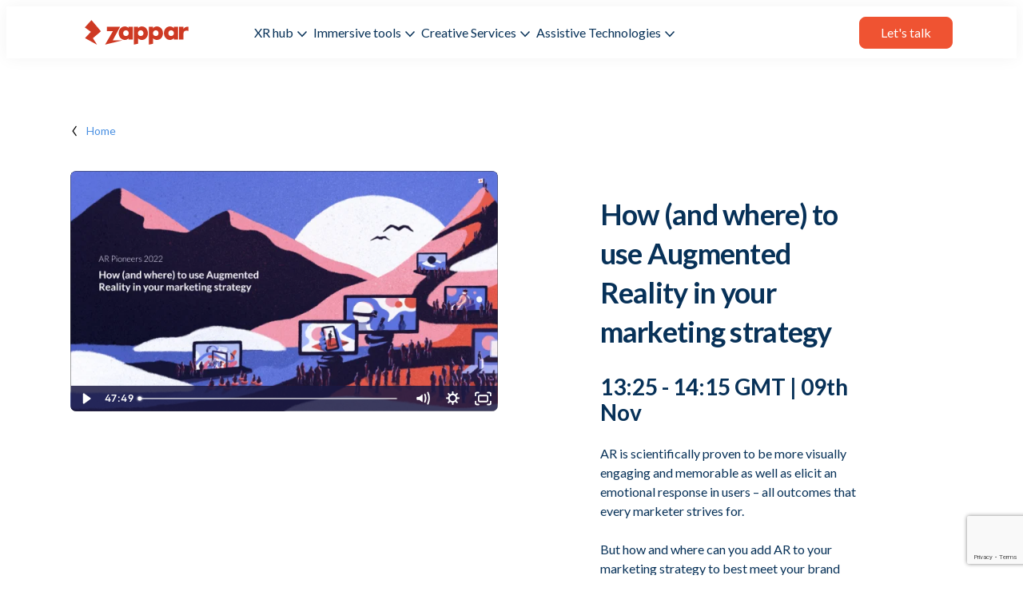

--- FILE ---
content_type: text/html; charset=utf-8
request_url: https://www.zappar.com/xr-pioneers/2022/how-and-where-to-use-augmented-reality-in-your-mar/
body_size: 16893
content:


<!DOCTYPE html>
<html dir="ltr" lang="en" >
<head>
	<meta name="viewport" content="width=device-width, initial-scale=1.0">
	<meta name="author" content="Zappar" />
	<meta http-equiv="Content-Type" content="text/html;charset=utf-8" />
	<meta charset="UTF-8" />
	
	<title>Zappar: How (and where) to use Augmented Reality in your marketing strategy</title>
	<meta name="description" content="AR is scientifically proven to be more visually engaging and memorable as well as elicit an emotional response in users – all outcomes that every marketer strives for.


But how and where can you add AR to your marketing strategy to best meet your brand awareness, loyalty or revenue goals?

Join Zappar Head of Marketing (Dave Mather) and Carlos Dominguez, Sr Director of Innovation and Technology, Digital Products at DEPT® as they dive into how utilising AR across your marketing mix can not only offer unique and immersive digital experiences but also engage consumers in a more memorable way." />
	<meta name="keywords" content="" />
	<meta property="og:title" content="Zappar: How (and where) to use Augmented Reality in your marketing strategy" />
    <meta property="og:url" content="https://www.zappar.com/xr-pioneers/2022/how-and-where-to-use-augmented-reality-in-your-mar/" />

	<meta property="og:description" content="AR is scientifically proven to be more visually engaging and memorable as well as elicit an emotional response in users – all outcomes that every marketer strives for.


But how and where can you add AR to your marketing strategy to best meet your brand awareness, loyalty or revenue goals?

Join Zappar Head of Marketing (Dave Mather) and Carlos Dominguez, Sr Director of Innovation and Technology, Digital Products at DEPT® as they dive into how utilising AR across your marketing mix can not only offer unique and immersive digital experiences but also engage consumers in a more memorable way." />
	<meta property="og:type" content="website" />
	<meta property="og:image" content="/static/v2/img/events/ar-pioneers-2022-share-card.png" />
	<meta property="og:image:width" content="576">
	<meta property="og:image:height" content="301">
	<script nonce="1EmoTKH2qCYX+an3uQowOg==" src="https://www.google.com/recaptcha/api.js?render=6Le9QZwdAAAAAK3CTZVGBJmZWK1LtcHYuEFAx_Ga"></script>


	
<meta name="twitter:card" content="summary_large_image" />
<meta name="twitter:title" content="Zappar: How (and where) to use Augmented Reality in your marketing strategy" />
<meta name="twitter:description" content="AR is scientifically proven to be more visually engaging and memorable as well as elicit an emotional response in users – all outcomes that every marketer strives for.


But how and where can you add AR to your marketing strategy to best meet your brand awareness, loyalty or revenue goals?

Join Zappar Head of Marketing (Dave Mather) and Carlos Dominguez, Sr Director of Innovation and Technology, Digital Products at DEPT® as they dive into how utilising AR across your marketing mix can not only offer unique and immersive digital experiences but also engage consumers in a more memorable way." />

	<meta name="twitter:app:id:iphone" content="429885268" />
    <meta name="twitter:app:id:ipad" content="429885268" />
    <meta name="twitter:app:id:googleplay" content="com.zappar.Zappar">

	<meta property="og:site_name" content="Zappar" />
	<meta name="application-name" content="Zappar"/>
	<meta name="theme-color" content="#CE3923">
	<link rel="preconnect" href="/static/v2/" crossorigin />
	<link rel="preconnect" href="https://fast.wistia.com/" crossorigin />

	<link rel="author" href="https://plus.google.com/107220027603890731598"/>
	<meta name="google-site-verification" content="SSYfBdAyhc5p2xmbF8ejf92kKcqS0Ui_NreWkWt0kUQ" />
	<meta name="p:domain_verify" content="f0a4965dc46fc87f8b4c923820f77551"/>

	
	<link rel="shortcut icon" type="image/png" href="/static/v2/icon/favicon.e72e71907f0c.png.r.w64.png" />
	<link rel="icon" sizes="128x128" href="/static/v2/icon/favicon.e72e71907f0c.png.r.w128.png">
	<link rel="icon" sizes="192x192" href="/static/v2/icon/favicon.e72e71907f0c.png.r.w192.png">
	<link rel="apple-touch-icon" href="/static/v2/icon/favicon.e72e71907f0c.png.r.w192.png">
	<link rel="icon" href="/static/v2/icon/favicon.e72e71907f0c.png" />
	

	<link rel="canonical" href="https://www.zappar.com/xr-pioneers/2022/how-and-where-to-use-augmented-reality-in-your-mar/" />
	<link rel="alternate" type="application/rss+xml" href="https://www.zappar.com/blog/feeds/rss/" />
	<link rel="preload" href="https://netdna.bootstrapcdn.com/font-awesome/4.7.0/css/font-awesome.min.css" as="style">
	<link rel="preload" href="/static/v2/wc/zpr.2f2928737f3e.css" as="style">
	<link rel="preload" href="/static/v2/css/base.min.bf5d20d8dbcf.css" as="style">
	<script nonce="1EmoTKH2qCYX+an3uQowOg==">
	(function() {
		var preloadLinks = document.querySelectorAll('link[rel="preload"]');
		preloadLinks.forEach(function (link) {
			link.onload = null;
			link.setAttribute('rel', 'stylesheet');
		});
	}())
	</script>
	<!-- Rewardful snippet Start -->
	<script nonce="1EmoTKH2qCYX+an3uQowOg==">(function(w,r){w._rwq=r;w[r]=w[r]||function(){(w[r].q=w[r].q||[]).push(arguments)}})(window,'rewardful');</script>
	<script nonce="1EmoTKH2qCYX+an3uQowOg==" async src='https://r.wdfl.co/rw.js' data-rewardful='e126cf'></script>
	<!-- Rewardful snippet End -->

	<!-- Zapvision webview -->
	<script type="module" src="https://zap.vision/webview-stg/banner.js"></script>

	<!-- Bing tracking Start -->
	<script nonce="1EmoTKH2qCYX+an3uQowOg==">
    (function(w,d,t,r,u)
    {
        var f,n,i;
        w[u]=w[u]||[],f=function()
        {
            var o={ti:"97083135", enableAutoSpaTracking: true};
            o.q=w[u],w[u]=new UET(o),w[u].push("pageLoad")
        },
        n=d.createElement(t),n.src=r,n.async=1,n.onload=n.onreadystatechange=function()
        {
            var s=this.readyState;
            s&&s!=="loaded"&&s!=="complete"||(f(),n.onload=n.onreadystatechange=null)
        },
        i=d.getElementsByTagName(t)[0],i.parentNode.insertBefore(n,i)
    })
    (window,document,"script","//bat.bing.com/bat.js","uetq");
	</script>
	<!-- Bing tracking End -->
	<!-- Twitter conversion tracking base code -->
	<script nonce="1EmoTKH2qCYX+an3uQowOg==">
		!function(e,t,n,s,u,a){e.twq||(s=e.twq=function(){s.exe?s.exe.apply(s,arguments):s.queue.push(arguments);
		},s.version='1.1',s.queue=[],u=t.createElement(n),u.async=!0,u.src='https://static.ads-twitter.com/uwt.js',
		a=t.getElementsByTagName(n)[0],a.parentNode.insertBefore(u,a))}(window,document,'script');
		twq('config','ojvqx');
	</script>
	<!-- End Twitter conversion tracking base code -->

	<!-- Clarity -->
	<script nonce="1EmoTKH2qCYX+an3uQowOg==" type="text/javascript" >
    (function(c,l,a,r,i,t,y){
        c[a]=c[a]||function(){(c[a].q=c[a].q||[]).push(arguments)};
        t=l.createElement(r);t.async=1;t.src="https://www.clarity.ms/tag/"+i;
        y=l.getElementsByTagName(r)[0];y.parentNode.insertBefore(t,y);
    })(window, document, "clarity", "script", "ldgfe7mjeq");
	</script>
	
		<script nonce="1EmoTKH2qCYX+an3uQowOg==" type="application/ld+json">
		{
			"@context": "https://schema.org",
			"@type": "Organization",
			"name": "Zappar",
			"url": "https://www.zappar.com/"
		}
		</script>
	
	
	
</head>
<body >
	
	

	
	<nav class="navbar " id="navTop" tabindex="0">
    <div class="navbar-header">
      <div class="maxw navbar-header-inner">
        <a href="/" class="navbar-logo" title="Zappar Homepage button link" tabindex="0"><svg width="253" height="99" viewBox="0 0 253 99" fill="none" xmlns="http://www.w3.org/2000/svg">
<path fill-rule="evenodd" clip-rule="evenodd" d="M66.2485 72.8787L81.2294 47.1795H69.6561V38.9141L94.8707 38.9141L80.9852 64.5793H100.4L66.2485 72.8787Z" fill="#CE3923"/>
<path fill-rule="evenodd" clip-rule="evenodd" d="M100.755 51.1045C100.755 54.1635 102.697 56.5207 106.033 56.5207C109.376 56.5207 111.319 54.1635 111.319 51.1045C111.319 48.1286 109.376 45.6332 106.033 45.6332C102.697 45.6332 100.755 48.1286 100.755 51.1045ZM119.266 63.1679H111.047V60.4776H110.959C109.512 62.8841 106.671 63.9724 103.954 63.9724C97.0966 63.9724 92.2664 57.9764 92.2664 51.0558C92.2664 44.1235 97.0076 38.1855 103.87 38.1855C106.531 38.1855 109.333 39.2257 111.047 41.342V38.9842H119.266V63.1679Z" fill="#CE3923"/>
<path fill-rule="evenodd" clip-rule="evenodd" d="M186.908 51.1045C186.908 54.1635 188.85 56.5207 192.186 56.5207C195.529 56.5207 197.473 54.1635 197.473 51.1045C197.473 48.1286 195.529 45.6332 192.186 45.6332C188.85 45.6332 186.908 48.1286 186.908 51.1045ZM205.42 63.1679H197.201V60.4776H197.112C195.665 62.8841 192.824 63.9724 190.108 63.9724C183.25 63.9724 178.42 57.9764 178.42 51.0558C178.42 44.1235 183.161 38.1855 190.023 38.1855C192.685 38.1855 195.487 39.2257 197.201 41.342V38.9842H205.42V63.1679Z" fill="#CE3923"/>
<path fill-rule="evenodd" clip-rule="evenodd" d="M162.929 45.6363C166.272 45.6363 168.212 48.1329 168.212 51.1099C168.212 54.17 166.272 56.5289 162.929 56.5289C159.593 56.5289 157.647 54.17 157.647 51.1099C157.647 48.1329 159.593 45.6363 162.929 45.6363ZM157.919 60.8666C159.682 62.9815 162.435 63.9837 165.099 63.9837C171.961 63.9837 176.702 58.1348 176.702 51.1587C176.702 44.2268 171.916 38.1855 165.006 38.1855C162.299 38.1855 159.498 39.3231 158.011 41.7244H157.919V38.985H149.702V72.9269L157.919 71.2455V60.8666Z" fill="#CE3923"/>
<path fill-rule="evenodd" clip-rule="evenodd" d="M134.211 45.6363C137.554 45.6363 139.495 48.1329 139.495 51.1099C139.495 54.17 137.554 56.5289 134.211 56.5289C130.875 56.5289 128.93 54.17 128.93 51.1099C128.93 48.1329 130.875 45.6363 134.211 45.6363ZM129.202 60.8666C130.965 62.9815 133.718 63.9837 136.382 63.9837C143.244 63.9837 147.985 58.1348 147.985 51.1587C147.985 44.2268 143.199 38.1855 136.288 38.1855C133.582 38.1855 130.78 39.3231 129.293 41.7244H129.202V38.985H120.985V72.9269L129.202 71.2455V60.8666Z" fill="#CE3923"/>
<path d="M223.503 38.8457C220.292 38.6755 217.256 40.3397 215.739 43.1007H215.641V38.9591H207.137V63.1658H215.641V53.4831C215.641 49.3604 216.809 46.24 221.537 46.24C222.783 46.1833 224.048 46.4481 225.137 47.0343V38.8457H223.503Z" fill="#CE3923"/>
<path d="M27.9939 39.7115C27.7908 39.9358 27.8278 40.2886 28.0729 40.4652L38.7523 48.1588C39.0003 48.3374 39.0347 48.6956 38.8254 48.9189L28.415 60.025C28.1886 60.2666 28.2503 60.6588 28.5399 60.8179L50.4509 72.8527C50.6344 72.9535 50.8298 72.7401 50.7154 72.5638L43.2374 61.0363C43.0985 60.8223 43.1397 60.5375 43.3334 60.3723L58.0237 47.8428C58.2361 47.6617 58.2621 47.3411 58.0817 47.1276L40.6873 26.5368C40.4911 26.3046 40.1373 26.2985 39.9334 26.5238L27.9939 39.7115Z" fill="#CE3923"/>
</svg></a>
        <a href="#main-content" class="skip-to-main-content-link btn btn-primary btn-medium">Skip to main content
        </a>
        <ul class="desktop-navbar flex ai-center" role="navigation">
            <li>
                <zpr-navbar-dropdown button-text="XR hub">
                    <div slot="body">
                      <div class="submenu-body-container">
                          <ul class="submenu-list">
                            <div class="submenu-list-body">
                              <li>
                                <a href="/ar-examples/">
                                    <p class="bold">XR Examples </p>
                                    <p>Immersive yourself in our incredible portfolio of XR projects.
                                    </p>
                                </a>
                              </li>
                              <li>
                                <a href="/solutions/">
                                  <p class="bold">XR Solutions</p>
                                  <p>Discover the best industry verticals and use cases for XR.</p>
                                </a>
                              </li>
                            </div>
                            <div class="submenu-list-body">
                              <li>
                                <a href="/ar-resources/">
                                    <p class="bold">XR Resources</p>
                                    <p>Download all the practical advice and guidance you need on working with XR.</p>
                                </a>
                              </li>
                              <li>
                                <a href="/insights/">
                                    <p class="bold">XR Insights</p>
                                    <p>All the latest industry innovations and news from the Zappar team.</p>
                                </a>
                              </li>
                            </div>
                            <div class="submenu-list-body">
                              <li>
                                <a href="https://zap.works/webinars/" target="_blank" rel="noopener noreferrer">
                                    <p class="bold">Webinars</p>
                                    <p>Sign up for future webinars or watch previous recordings on-demand.</p>
                                </a>
                              </li>
                            </div>
                          </ul>
                      </div>
                    </div>
                </zpr-navbar-dropdown>
            </li>
          <li>
            <zpr-navbar-dropdown button-text="Immersive tools" >
              <div slot="body">
                <div class="submenu-body-container">
                  <ul class="submenu-list">
                    <div class="submenu-list-body">
                      <li>
                        <a href="https://zap.works/mattercraft/" target="_blank" rel="noopener noreferrer">
                            <p class="bold">Mattercraft</p>
                            <p>Powerful 3D tooling for the web, including AR, VR and WebXR.</p>
                        </a>
                      </li>
                      <li>
                        <a href="https://zap.works/designer/" target="_blank" rel="noopener noreferrer">
                            <p class="bold">Zapworks Designer</p>
                            <p>No-code 3D web tooling for AR, VR and WebXR.</p>
                        </a>
                      </li>
                    </div>
                    <div class="submenu-list-body">
                      <li>
                        <a href="https://zap.works/universal-ar/" target="_blank" rel="noopener noreferrer">
                            <p class="bold">Universal AR</p>
                            <p>SDKs for Three.js, Unity, PlayCanvas, Babylon.js, JavaScript and more.</p>
                        </a>
                      </li>
                      <li>
                        <a href="https://zap.works" target="_blank" rel="noopener noreferrer">
                            <p class="bold">Zapworks Platform</p>
                            <p>Create stand out immersive experiences with our creator tools and developer SDKs.</p>
                        </a>
                      </li>
                    </div>
                    <div class="submenu-list-body">
                      <li>
                        <a href="https://my.zap.works/login
                        " target="_blank" rel="noopener noreferrer">
                            <p class="bold">Zapworks Login</p>
                            <p>Login into our Zapworks platform and start creating XR.</p>
                        </a>
                      </li>
                      <li>
                        <a href="/zapbox/">
                          <p class="bold">Zapbox</p>
                          <p>Mixed reality headset powered by your smartphone.</p>
                        </a>
                      </li>
                    </div>
                  </ul>
                </div>
              </div>
            </zpr-navbar-dropdown>
          </li>
          <li>
            <zpr-navbar-dropdown button-text='Creative Services'>
              <div slot="body">
                <div class="submenu-body-container">
                  <ul class="submenu-list">
                    <div class='submenu-list-body'>
                      <li>
                        <a href="/studio-z/" >
                          <p class="bold">Studio Z</p>
                          <p>End-to-end XR campaign planning, strategy and execution.
                          </p>
                        </a>
                      </li>
                    </div>
                    <div class='submenu-list-body'>
                      <li>
                        <a href="/studio-z/our-work/">
                          <p class="bold">Our Work</p>
                          <p>Take a deep dive into the latest projects from the Studio Z team.
                          </p>
                        </a>
                      </li>
                    </div>
                    <div class='submenu-list-body'>
                      <li>
                        <a href="/contact/?services=creative-studio">
                          <p class="bold">Get in touch</p>
                          <p>Find out how we can help with your next project.</p>
                        </a>
                      </li>
                    </div>
                  </ul>
                </div>
              </div>
            </zpr-navbar-dropdown>
          </li>
          <li>
            <zpr-navbar-dropdown button-text='Assistive Technologies'>
              <div slot="body">
                <div class="submenu-body-container">
                  <ul class="submenu-list">
                    <div class='submenu-list-body'>
                      <li>
                        <a href="/zapvision/" >
                          <p class="bold">Zapvision</p>
                          <p>Accessible QR codes for product packaging serving the blind and low vision community.</p>
                        </a>
                      </li>
                    </div>
                    <div class='submenu-list-body'>
                      <li>
                        <a href="/zapvision/accessible-qr-codes/" >
                          <p class="bold">Accessible QR Codes</p>
                          <p>Learn about the AQR and how to embrace them for your products.</p>
                        </a>
                      </li>
                    </div>
                    <div class='submenu-list-body'>
                      <li>
                        <a href="/zapvision/accessible-qr-products/
                        " >
                          <p class="bold">AQR Product Library</p>
                          <p>View our ever growing accessible product packaging library.</p>
                        </a>
                      </li>
                    </div>
                  </ul>
                </div>
              </div>
            </zpr-navbar-dropdown>
          </li>
        </ul>

        <div class="navbar-right">
          <a href="/contact/" class="btn btn-primary btn-medium m-hide" title="Let's talk">Let's talk</a>

          <zpr-navbar-mobile-dropdown class="mobile-navbar" tabindex="0">
            <div slot="body">
              <zpr-accordion class="no-background" multiple="false">
                <ul tabindex="0">
                  <li >
                    <zpr-accordion-panel>
                      <div class="accordion-header" tabindex="0" slot="accordion-header">
                        <p class="title">XR hub</p>
                      </div>
                      <div class="accordion-body padded" slot="accordion-body">
                        <ul>
                          <li class="title tleft"><a href="/ar-examples/">XR Examples</a></li>
                          <li class="title tleft"><a href="/solutions/">XR Solutions</a></li>
                          <li class="title tleft"><a href="/ar-resources/">XR Resources</a></li>
                          <li class="title tleft"><a href="/insights/">XR Insights</a></li>
                          <li class="title tleft"><a href="https://zap.works/webinars/" target="_blank" rel="noopener noreferrer">Webinars</a></li>
                        </ul>
                      </div>
                    </zpr-accordion-panel>
                  </li>
                  <li>
                    <zpr-accordion-panel>
                        <div class="accordion-header" tabindex="0" slot="accordion-header">
                          <p class="title">Immersive tools</p>
                        </div>
                        <div class="accordion-body padded" slot="accordion-body">
                          <ul>
                            <li class="title tleft"><a href="https://zap.works/mattercraft/" target="_blank" rel="noopener noreferrer">Mattercraft</a></li>
                            <li class="title tleft"><a href="https://zap.works/designer/" target="_blank" rel="noopener noreferrer">Zapworks Designer</a></li>
                            <li class="title tleft"><a href="https://zap.works/universal-ar/" target="_blank" rel="noopener noreferrer">Universal AR</a></li>
                            <li class="title tleft"><a href="https://zap.works/" target="_blank" rel="noopener noreferrer">Zapworks Platform</a></li>
                            <li class="title tleft"><a href="https://my.zap.works/login
                              " target="_blank" rel="noopener noreferrer">Zapworks Login</a></li>
                            <li class="title tleft"><a href="/zapbox/">Zapbox</a></li>
                          </ul>
                        </div>
                    </zpr-accordion-panel>
                  </li>
                  <li >
                    <zpr-accordion-panel>
                        <div class="accordion-header" tabindex="0" slot="accordion-header">
                            <p class="title">Creative Services</p>
                        </div>
                        <div class="accordion-body padded" slot="accordion-body">
                          <ul>
                            <li class="title tleft"><a href="/studio-z/">Studio Z</a></li>
                            <li class="title tleft"><a href="/studio-z/our-work/">Our Work</a></li>
                            <li class="title tleft"><a href="/contact/?services=creative-studio">Get in touch</a></li>
                          </ul>
                        </div>
                    </zpr-accordion-panel>
                  </li>
                  <li>
                    <zpr-accordion-panel>
                      <div class="accordion-header" tabindex="0" slot="accordion-header">
                          <p class="title">Assistive Technologies</p>
                      </div>
                      <div class="accordion-body padded" slot="accordion-body">
                        <ul>
                          <li class="title tleft"><a href="/zapvision/">Zapvision</a></li>
                          <li class="title tleft"><a href="/zapvision/accessible-qr-codes/">Accessible QR Codes</a></li>
                          <li class="title tleft"><a href="/zapvision/accessible-qr-products/">AQR Product Library</a></li>
                        </ul>
                      </div>
                  </zpr-accordion-panel>
                  </li>
                </ul>
              </zpr-accordion>
              <a href="/contact/" class="btn btn-primary" title="Let's talk">Let's talk</a>
            </div>
          </zpr-navbar-mobile-dropdown>
        </div>
      </div>
    </div>
</nav>



	<main id="main-content" >
		
		<section class="mt80"></section>
    <!-- Video/Description section -->
    <section class="container xl-mb">
    
    <div class="align-start">
        <a href="/xr-pioneers/2022/#ar-creators" class="go_back link flex">
            <svg width="18px" height="18px" viewBox="0 0 20 20" class="r90">
                <path fill-rule="nonzero" d="M15.8308274 8.14218772c.3152294-.22828244.770116-.17610823 1.0160177.11653436.2459018.29264259.1897007.71493576-.1255287.9432182L10.09579927 14l-6.8091993-4.792413c-.31858863-.2242273-.38105407-.64576125-.13952045-.94152243.24153362-.29576119.69560242-.35375086 1.01419106-.12952357l5.92194173 4.1679483 5.74761509-4.16230158z"></path>
            </svg>Home
        </a>
    </div>
    

    <div class="checkerboard-container ">
        <div class="checkerboard-grid alstart">
            <div class="media-container" id="hero-video">
                
                <div class="video_responsive_padding">
                    <div class="video_responsive_wrapper">
                        <iframe sandbox="allow-scripts" src="https://fast.wistia.net/embed/iframe/gm0b7qoozd?seo=false&amp;videoFoam=true" title="How (and where) to use Augmented Reality in your marketing strategy" allow="autoplay; fullscreen" allowtransparency="true" frameborder="0" scrolling="no" class="wistia_embed" name="wistia_embed" allowfullscreen msallowfullscreen width="100%" height="100%"></iframe>
                    </div>
                </div>
                <script nonce="1EmoTKH2qCYX+an3uQowOg==" src="https://fast.wistia.net/assets/external/E-v1.js" async></script>
                
            </div>
            <div class="text-container">
                <h2>How (and where) to use Augmented Reality in your marketing strategy</h2>
                
                    
                        <h3>13:25 - 14:15 GMT | 09th Nov</h3>
                    
                
                <p>AR is scientifically proven to be more visually engaging and memorable as well as elicit an emotional response in users – all outcomes that every marketer strives for.<br/><br/>


But how and where can you add AR to your marketing strategy to best meet your brand awareness, loyalty or revenue goals?<br/><br/>

Join Zappar Head of Marketing (Dave Mather) and Carlos Dominguez, Sr Director of Innovation and Technology, Digital Products at DEPT® as they dive into how utilising AR across your marketing mix can not only offer unique and immersive digital experiences but also engage consumers in a more memorable way.<br/><br/></p>

                
            </div>
        </div>
    </div>
</section>

    <!-- Speakers -->
    <section class="xl-mb">
    <div class="container">
        <div class="centered-text-container l-mb">
			<div class="centered-text">
				<h2>Speakers</h2>
			</div>
		</div>
        <div class="speakers">
        
            <div class="speaker">
                <div class="speaker-container">
                    <div class="speaker_image">
                        <div class="speaker_avatar">
                            <img src="/static/v2/img/events/speakers/Dave_MatherSML.jpg" alt="Dave Mather">
                        </div>
                        <div class="company_logo hide-mobile">
                            <img src="/static/v2/img/events/companies/Untitled_design_93.png" alt="Zappar">
                        </div>
                    
                    </div> 
                    <div class="speaker_content text-left">
                        <p class="speaker-title"><strong>Dave Mather</strong></p>
                        <p>Head of Marketing, <strong>Zappar</strong></p>
                        <div class="company_logo hide-desktop">
                            <img src="/static/v2/img/events/companies/Untitled_design_93.png" alt="Zappar">
                        </div>
                        <p class="mt16 hide-mobile">Dave is Head of Marketing at Zappar and has been working in the AR space for over 5 years bringing Zappar’s award-winning mix of creative studio services, WebAR platform, Zapworks and mixed reality headset, Zapbox to market.</p>
                    </div>   
                </div>
                 <p class="mt16 hide-desktop text-left">Dave is Head of Marketing at Zappar and has been working in the AR space for over 5 years bringing Zappar’s award-winning mix of creative studio services, WebAR platform, Zapworks and mixed reality headset, Zapbox to market.</p>        
            </div>
        
            <div class="speaker">
                <div class="speaker-container">
                    <div class="speaker_image">
                        <div class="speaker_avatar">
                            <img src="/static/v2/img/events/speakers/carlos.jpeg" alt="Carlos Dominguez">
                        </div>
                        <div class="company_logo hide-mobile">
                            <img src="/static/v2/img/events/companies/DEPT.jpeg" alt="DEPT®">
                        </div>
                    
                    </div> 
                    <div class="speaker_content text-left">
                        <p class="speaker-title"><strong>Carlos Dominguez</strong></p>
                        <p>Sr Director of Innovation and Technology, Digital Products, <strong>DEPT®</strong></p>
                        <div class="company_logo hide-desktop">
                            <img src="/static/v2/img/events/companies/DEPT.jpeg" alt="DEPT®">
                        </div>
                        <p class="mt16 hide-mobile">Carlos, a Venezuelan native with a tech background and creative mindset, is currently driving innovation at DEPT® Digital Products, helping clients turn their visions into products. He has led test engineering for satellite radio panels for Boeing, created visual FXs and animations for Activision&#x27;s AAA titles, and led technology and creative development across Hasbro&#x27;s beloved portfolio of brands. Carlos was honored in 2016 by CNET as one of the most influential leaders in Technology.</p>
                    </div>   
                </div>
                 <p class="mt16 hide-desktop text-left">Carlos, a Venezuelan native with a tech background and creative mindset, is currently driving innovation at DEPT® Digital Products, helping clients turn their visions into products. He has led test engineering for satellite radio panels for Boeing, created visual FXs and animations for Activision&#x27;s AAA titles, and led technology and creative development across Hasbro&#x27;s beloved portfolio of brands. Carlos was honored in 2016 by CNET as one of the most influential leaders in Technology.</p>        
            </div>
        
        </div>
    </div>
</section>


    <!-- Footer -->
    <div class="secondary_footer">
    <ul>
        <li>
            <a href="https://www.zappar.com/" target="_blank" class="flex center">
                <svg xmlns="http://www.w3.org/2000/svg" width="198" height="47" viewBox="0 0 198 47" fill="none">
  <path fill-rule="evenodd" clip-rule="evenodd" d="M38.3867 46.5193L53.3676 20.8201H41.7943V12.5547L67.0089 12.5547L53.1234 38.2199L72.5385 38.2199L38.3867 46.5193Z" fill="white"/>
  <path fill-rule="evenodd" clip-rule="evenodd" d="M72.8928 24.7452C72.8928 27.8041 74.8348 30.1613 78.1706 30.1613C81.5136 30.1613 83.4573 27.8041 83.4573 24.7452C83.4573 21.7692 81.5136 19.2739 78.1706 19.2739C74.8348 19.2739 72.8928 21.7692 72.8928 24.7452ZM91.4043 36.8086H83.1854V34.1182H83.0965C81.6498 36.5247 78.8089 37.6131 76.0924 37.6131C69.2345 37.6131 64.4043 31.6171 64.4043 24.6964C64.4043 17.7641 69.1456 11.8262 76.0079 11.8262C78.6693 11.8262 81.4714 12.8663 83.1854 14.9826V12.6249H91.4043V36.8086Z" fill="white"/>
  <path fill-rule="evenodd" clip-rule="evenodd" d="M159.047 24.7452C159.047 27.8041 160.989 30.1613 164.325 30.1613C167.668 30.1613 169.612 27.8041 169.612 24.7452C169.612 21.7692 167.668 19.2739 164.325 19.2739C160.989 19.2739 159.047 21.7692 159.047 24.7452ZM177.559 36.8086H169.34V34.1182H169.251C167.804 36.5247 164.963 37.6131 162.247 37.6131C155.389 37.6131 150.559 31.6171 150.559 24.6964C150.559 17.7641 155.3 11.8262 162.162 11.8262C164.824 11.8262 167.626 12.8663 169.34 14.9826V12.6249H177.559V36.8086Z" fill="white"/>
  <path fill-rule="evenodd" clip-rule="evenodd" d="M135.066 19.2769C138.41 19.2769 140.35 21.7735 140.35 24.7505C140.35 27.8107 138.41 30.1695 135.066 30.1695C131.731 30.1695 129.785 27.8107 129.785 24.7505C129.785 21.7735 131.731 19.2769 135.066 19.2769ZM130.057 34.5073C131.82 36.6221 134.573 37.6243 137.237 37.6243C144.099 37.6243 148.84 31.7754 148.84 24.7993C148.84 17.8674 144.054 11.8262 137.143 11.8262C134.437 11.8262 131.635 12.9638 130.149 15.365H130.057V12.6256H121.84V46.5675L130.057 44.8861V34.5073Z" fill="white"/>
  <path fill-rule="evenodd" clip-rule="evenodd" d="M106.35 19.2769C109.693 19.2769 111.633 21.7735 111.633 24.7505C111.633 27.8107 109.693 30.1695 106.35 30.1695C103.014 30.1695 101.069 27.8107 101.069 24.7505C101.069 21.7735 103.014 19.2769 106.35 19.2769ZM101.34 34.5073C103.103 36.6221 105.856 37.6243 108.52 37.6243C115.382 37.6243 120.123 31.7754 120.123 24.7993C120.123 17.8674 115.337 11.8262 108.427 11.8262C105.721 11.8262 102.919 12.9638 101.432 15.365H101.34V12.6256H93.123V46.5675L101.34 44.8861V34.5073Z" fill="white"/>
  <path d="M195.641 12.4865C192.43 12.3163 189.394 13.9805 187.876 16.7416H187.779V12.6H179.275V36.8066H187.779V27.124C187.779 23.0013 188.947 19.8809 193.675 19.8809C194.921 19.8242 196.186 20.0889 197.275 20.6752V12.4865H195.641Z" fill="white"/>
  <path d="M0.131384 13.3529C-0.0717141 13.5772 -0.0347306 13.93 0.210395 14.1066L10.8898 21.8001C11.1377 21.9788 11.1722 22.337 10.9629 22.5603L0.552458 33.6664C0.326004 33.908 0.387767 34.3002 0.677304 34.4592L22.5884 46.4941C22.7719 46.5949 22.9672 46.3815 22.8528 46.2052L15.3748 34.6777C15.236 34.4636 15.2771 34.1788 15.4708 34.0136L30.1612 21.4842C30.3735 21.3031 30.3995 20.9825 30.2192 20.769L12.8248 0.17818C12.6286 -0.0540547 12.2748 -0.06018 12.0708 0.165127L0.131384 13.3529Z" fill="white"/>
</svg>
            </a>
        </li>
        <li>
            <a href="https://zap.works/" target="_blank" class="flex center">
                <svg width="267" height="47" viewBox="0 0 267 47" fill="none" xmlns="http://www.w3.org/2000/svg">
  <path d="M215.918 36.7939V1.668L224.376 0.0273223V23.1409L233.246 12.5594H243.927L232.955 24.2207L244.918 36.7939H233.584L224.376 26.0205V36.7939H215.918Z" fill="white"/>
  <path d="M150.916 12.5391L154.51 23.2501L154.582 23.4425C155.113 24.9472 155.451 26.148 155.596 27.0444C155.692 26.5324 155.816 25.9963 155.969 25.4357C156.122 24.8755 156.344 24.1548 156.633 23.2741L160.299 12.5391H169.2L158.972 36.7947H152.894L149.276 25.8196C149.083 25.1956 148.91 24.5674 148.757 23.9342C148.604 23.3023 148.464 22.6737 148.335 22.0493C148.158 23.01 147.844 24.2191 147.394 25.6757L147.346 25.8436L143.752 36.7947H137.673L127.494 12.5391H136.347L139.989 23.2741C140.262 24.0586 140.48 24.7432 140.64 25.3274C140.801 25.9121 140.93 26.4843 141.027 27.0444C141.171 26.2442 141.485 25.1313 141.967 23.7062C142.031 23.5142 142.079 23.3703 142.112 23.2741L145.73 12.5391H150.916Z" fill="white"/>
  <path d="M244.918 34.6636L246.737 28.1751C248.015 29.2569 249.42 30.0877 250.953 30.6677C252.485 31.2487 254.029 31.5385 255.586 31.5385C256.684 31.5385 257.52 31.3678 258.094 31.0255C258.667 30.6841 258.954 30.1871 258.954 29.5349C258.954 28.4696 257.798 27.6739 255.488 27.1492C254.734 26.9748 254.128 26.8233 253.669 26.6958C251.047 25.9967 249.141 25.0781 247.954 23.9406C246.765 22.804 246.172 21.3289 246.172 19.5157C246.172 17.1779 247.077 15.3094 248.888 13.9097C250.698 12.5106 253.153 11.8105 256.25 11.8105C257.839 11.8105 259.457 11.9897 261.105 12.3474C262.751 12.7052 264.436 13.258 266.156 14.0054L264.337 19.8496C263.174 19.0862 261.994 18.5062 260.797 18.1082C259.601 17.711 258.404 17.5117 257.209 17.5117C256.209 17.5117 255.455 17.6632 254.947 17.9651C254.439 18.2676 254.185 18.7046 254.185 19.2771C254.185 20.1361 255.332 20.86 257.627 21.448C258.15 21.591 258.544 21.6947 258.806 21.758C261.838 22.601 263.948 23.5913 265.136 24.7279C266.324 25.8654 266.918 27.4038 266.918 29.3441C266.918 31.8095 265.942 33.8013 263.993 35.3195C262.042 36.8378 259.462 37.5974 256.25 37.5974C254.07 37.5974 252.046 37.355 250.178 36.8701C248.31 36.3853 246.556 35.6501 244.918 34.6636Z" fill="white"/>
  <path d="M204.709 16.5084H204.803C206.439 13.5286 209.245 12.2051 212.563 12.2051H214.201V20.4791C213.032 19.818 211.909 19.6756 210.6 19.6756C205.877 19.6756 204.709 22.8438 204.709 27.0057V36.7936H196.201V12.5359H204.709V16.5084Z" fill="white"/>
  <path fill-rule="evenodd" clip-rule="evenodd" d="M47.9727 46.5037L62.9535 20.8045H51.3802V12.5391L76.5948 12.5391L62.7093 38.2043L82.1244 38.2043L47.9727 46.5037Z" fill="white"/>
  <path fill-rule="evenodd" clip-rule="evenodd" d="M82.4787 24.7295C82.4787 27.7885 84.4207 30.1457 87.7565 30.1457C91.0996 30.1457 93.0432 27.7885 93.0432 24.7295C93.0432 21.7536 91.0996 19.2582 87.7565 19.2582C84.4207 19.2582 82.4787 21.7536 82.4787 24.7295ZM100.99 36.7929H92.7714V34.1026H92.6824C91.2358 36.5091 88.3948 37.5974 85.6783 37.5974C78.8205 37.5974 73.9902 31.6014 73.9902 24.6808C73.9902 17.7485 78.7315 11.8105 85.5938 11.8105C88.2552 11.8105 91.0573 12.8507 92.7714 14.967V12.6092H100.99V36.7929Z" fill="white"/>
  <path fill-rule="evenodd" clip-rule="evenodd" d="M115.936 19.2613C119.279 19.2613 121.219 21.7579 121.219 24.7349C121.219 27.795 119.279 30.1539 115.936 30.1539C112.6 30.1539 110.655 27.795 110.655 24.7349C110.655 21.7579 112.6 19.2613 115.936 19.2613ZM110.926 34.4916C112.689 36.6065 115.442 37.6087 118.106 37.6087C124.968 37.6087 129.709 31.7598 129.709 24.7837C129.709 17.8518 124.923 11.8105 118.013 11.8105C115.306 11.8105 112.505 12.9481 111.018 15.3494H110.926V12.61H102.709V46.5519L110.926 44.8705V34.4916Z" fill="white"/>
  <path fill-rule="evenodd" clip-rule="evenodd" d="M180.549 29.8442C177.431 29.8442 175.336 27.7318 175.336 24.5891C175.336 21.4742 177.479 19.2992 180.549 19.2992C183.619 19.2992 185.763 21.4742 185.763 24.5891C185.763 27.7318 183.667 29.8442 180.549 29.8442ZM190.173 15.1853C187.73 13.0092 184.366 11.8105 180.701 11.8105C174.199 11.8105 167.201 15.8531 167.201 24.7278C167.201 30.9262 171.426 37.5974 180.701 37.5974C184.363 37.5974 187.728 36.4011 190.173 34.229H190.174C192.808 31.8869 194.201 28.6015 194.201 24.7278C194.201 20.8338 192.808 17.5338 190.173 15.1853Z" fill="white"/>
  <path fill-rule="evenodd" clip-rule="evenodd" d="M0.294109 14.1339C0.0470229 13.9574 0.00974374 13.6045 0.214466 13.3802L12.2494 0.192471C12.455 -0.0328363 12.8116 -0.026711 13.0094 0.205524L30.5428 20.7963C30.7247 21.0098 30.6984 21.3304 30.4844 21.5116L15.6766 34.041C15.4813 34.2062 15.4398 34.491 15.5798 34.705L23.1176 46.2325C23.2329 46.4088 23.036 46.6222 22.851 46.5214L0.764751 34.4866C0.472899 34.3275 0.410642 33.9353 0.638907 33.6937L11.1325 22.5876C11.3435 22.3643 11.3088 22.0061 11.0589 21.8275L0.294109 14.1339ZM20.7163 4.61633H27.4783C29.6052 4.61633 31.5925 5.64731 32.6764 7.35493L39.6968 18.415C40.7836 20.1272 40.7836 22.2431 39.6968 23.9552L32.6764 35.0153C31.5925 36.7229 29.6052 37.7539 27.4783 37.7539H21.6753L19.6912 34.9974C19.4879 34.7149 19.4536 34.3615 19.5804 34.0565L19.7085 33.748H27.4783C28.1101 33.748 28.6718 33.4413 28.966 32.9778L35.9864 21.9177C36.2757 21.462 36.2756 20.9082 35.9864 20.4526L28.966 9.39248C28.6718 8.92899 28.1101 8.62222 27.4783 8.62222H24.471L20.7163 4.61633Z" fill="white"/>
  </svg>
  
            </a>
        </li>
        <li>
            <a href="https://www.zappar.com/zapbox/" target="_blank" class="flex center">
                <svg width="220" height="57" viewBox="0 0 220 57" fill="none" xmlns="http://www.w3.org/2000/svg">
<path fill-rule="evenodd" clip-rule="evenodd" d="M179.307 29.7647C176.192 29.7647 174.1 27.6551 174.1 24.5163C174.1 21.4054 176.241 19.2331 179.307 19.2331C182.374 19.2331 184.516 21.4054 184.516 24.5163C184.516 27.6551 182.423 29.7647 179.307 29.7647ZM188.922 15.1244C186.482 12.951 183.121 11.7539 179.459 11.7539C172.964 11.7539 165.973 15.7913 165.973 24.6548C165.973 30.8454 170.193 37.5082 179.459 37.5082C183.118 37.5082 186.479 36.3134 188.922 34.144H188.923C191.555 31.8049 192.946 28.5236 192.946 24.6548C192.946 20.7657 191.555 17.4699 188.922 15.1244Z" fill="white"/>
<path fill-rule="evenodd" clip-rule="evenodd" d="M53.3555 46.4595L68.3206 20.7851H56.7621V12.5234H81.9472L68.0708 38.1678H87.4712L53.3555 46.4595Z" fill="white"/>
<path fill-rule="evenodd" clip-rule="evenodd" d="M87.8228 24.6515C87.8228 27.7085 89.7588 30.0661 93.0978 30.0661C96.4368 30.0661 98.3818 27.7085 98.3818 24.6515C98.3818 21.5946 96.4368 19.187 93.0978 19.187C89.7588 19.187 87.8228 21.6845 87.8228 24.6515ZM106.314 36.6995H98.1008V34.0122H98.0108C96.5668 36.4198 93.7288 37.4987 91.0118 37.4987C84.1638 37.4987 79.3398 31.5047 79.3398 24.5916C79.3398 17.6785 84.0728 11.7344 90.9318 11.7344C93.5888 11.7344 96.3868 12.7734 98.1008 14.8912V12.5336H106.314V36.6895V36.6995Z" fill="white"/>
<path fill-rule="evenodd" clip-rule="evenodd" d="M121.249 19.1965C124.59 19.1965 126.526 21.694 126.526 24.661C126.526 27.628 124.59 30.0756 121.249 30.0756C117.909 30.0756 115.973 27.718 115.973 24.661C115.973 21.6041 117.919 19.1965 121.249 19.1965ZM116.244 34.4113C118.009 36.5192 120.758 37.5282 123.416 37.5282C130.277 37.5282 135.012 31.684 135.012 24.711C135.012 17.7379 130.227 11.7539 123.326 11.7539C120.617 11.7539 117.819 12.8927 116.334 15.2904H116.244V12.5531H108.039V46.4592L116.244 44.7809V34.4113Z" fill="white"/>
<path fill-rule="evenodd" clip-rule="evenodd" d="M144.95 24.6217C144.95 21.5647 146.897 19.2171 150.226 19.2171C153.555 19.2171 155.501 21.5647 155.501 24.6217C155.501 27.6786 153.565 30.0862 150.226 30.0862C146.887 30.0862 144.95 27.5987 144.95 24.6217ZM145.223 0L137.012 1.5241V36.7096H145.223V33.9724H145.313C146.796 36.37 149.6 37.4988 152.304 37.4988C159.203 37.4988 163.985 31.4748 163.985 24.5617C163.985 17.6486 159.254 11.7645 152.395 11.7645C149.732 11.7645 146.988 12.7635 145.223 14.8714V0Z" fill="white"/>
<path fill-rule="evenodd" clip-rule="evenodd" d="M219.927 11.7539H209.427L204.849 17.3383L200.27 11.7539H189.957L199.721 24.631L189.957 37.5082H200.27L204.849 31.9238L209.427 37.5082H219.927L209.976 24.631L219.927 11.7539Z" fill="white"/>
<path fill-rule="evenodd" clip-rule="evenodd" d="M10.6747 5.00111C10.6747 4.67171 10.983 4.42921 11.3032 4.50671L45.3429 12.2569C45.5711 12.3122 45.7319 12.5165 45.7319 12.7513V47.7146C45.7319 47.9494 45.5711 48.1537 45.3429 48.209L11.3032 56.3749C10.983 56.4525 10.6747 56.2099 10.6747 55.8805V5.00111ZM0.276001 19.6062C0.095201 19.9169 0 20.2699 0 20.6294V41.7115C0 42.0725 0.0961012 42.427 0.278301 42.7387L6.8432 56.1779C7.0527 56.5363 7.6015 56.3876 7.6015 55.9724V6.30841C7.6015 5.89271 7.0517 5.74441 6.8427 6.10371L0.276001 19.6062ZM17.8131 22.9941C17.6265 22.8594 17.5984 22.5902 17.753 22.419L26.8382 12.3557C26.9934 12.1838 27.2626 12.1885 27.4119 12.3657L40.648 28.078C40.7853 28.2409 40.7655 28.4856 40.6039 28.6238L29.4254 38.1847C29.278 38.3108 29.2467 38.5281 29.3523 38.6914L35.0426 47.4878C35.1297 47.6223 34.9811 47.7851 34.8414 47.7082L18.1684 38.5247C17.948 38.4034 17.901 38.1041 18.0734 37.9197L25.9951 29.4449C26.1544 29.2745 26.1281 29.0012 25.9395 28.8649L17.8131 22.9941Z" fill="white"/>
</svg>

            </a>
        </li>
    </ul>
</div>

	</main>

	
		
<footer class="page-footer">
    <div class="maxw footer">
        <div class="ptr">
            <svg width="16" height="25" viewBox="0 0 16 25" fill="none" xmlns="http://www.w3.org/2000/svg">
                <path d="M0.0677818 7.86345C-0.0369978 7.97919 -0.0179178 8.1612 0.108544 8.2523L5.61811 12.2215C5.74604 12.3136 5.7638 12.4984 5.65581 12.6136L0.285017 18.3433C0.168188 18.468 0.200052 18.6703 0.349426 18.7524L11.6535 24.9612C11.7482 25.0132 11.8489 24.9032 11.7899 24.8122L7.93198 18.8651C7.86035 18.7546 7.88159 18.6077 7.98152 18.5225L15.5604 12.0585C15.6699 11.965 15.6833 11.7996 15.5903 11.6895L6.61639 1.06653C6.51518 0.946722 6.33265 0.943562 6.22742 1.0598L0.0677818 7.86345Z" fill="#ccc"/>
            </svg>
        </div>

        <ul class="b-line desktop-footer">
            <li>
                <p class="bold">Company</p>
                <ul>
                    <li>
                        <a href="/about/" rel="noopener noreferrer">
                            About
                        </a>
                    </li>
                    <li>
                        <a href="https://www.zappar.com/">
                            Zappar
                        </a>
                    </li>
                    <li>
                        <a href="https://zap.works/" target="_blank" rel="noopener noreferrer">
                            Zapworks
                        </a>
                    </li>
                    <li>
                        <a href="/zapbox/" target="_blank" rel="noopener noreferrer">
                            Zapbox
                        </a>
                    </li>
                    <li>
                        <a href="/zapvision/">
                            Zapvision
                        </a>
                    </li>
                    <li>
                        <a href="/jobs/" rel="noopener noreferrer">
                            Careers
                        </a>
                    </li>
                    <li>
                        <a href="/testimonials/" rel="noopener noreferrer">
                            Testimonials
                        </a>
                    </li>
                </ul>
            </li>

            <li class="">
                <ul>
                    <li>
                        <p class="bold">Tech</p>
                        <ul class="mb32">
                            <li>
                                <a href="/augmented-reality/">
                                    Augmented Reality
                                </a>
                            </li>
                            <li>
                                <a href="/mixed-reality/">
                                    Mixed Reality
                                </a>
                            </li>
                            <li>
                                <a href="/zapvision/accessible-qr-codes/">
                                    Accessible QR code
                                </a>
                            </li>
                        </ul>
                    </li>
                    <li>
                        <p class="bold">Case Studies</p>
                        <ul>
                            <li>
                                <a href="/case-studies/jurassic-world/">Jurassic World
                                </a>
                            </li>
                            <li>
                                <a href="/case-studies/kings-hawaiian/">King's Hawaiian
                                </a>
                            </li>
                            <li>
                                <a href="/case-studies/lynx/">Lynx
                                </a>
                            </li>
                            <li>
                                <a href="/case-studies/countdown-super-insects/">Countdown Super Insects
                                </a>
                            </li>
                            <li>
                                <a href="/case-studies/lego-mythica/">Lego Mythica
                                </a>
                            </li>
                            <li>
                                <a href="/case-studies/valser/">Valser
                                </a>
                            </li>
                            <li>
                                <a href="/case-studies/how-to-train-your-dragon/">How to Train your Dragon
                                </a>
                            </li>
                            <li>
                                <a href="/case-studies/ugg/">UGG
                                </a>
                            </li>
                            <li>
                                <a href="/case-studies/nespresso/">Nespresso virtuo pop
                                </a>
                            </li>
                            <li>
                                <a href="/case-studies/cini-minis/">Cini Minis
                                </a>
                            </li>
                        </ul>

                    </li>
                </ul>

            </li>


            <li class="">
                <p class="bold">AR for</p>
                <ul>
                    <li>
                        <a href="/solutions/packaging/" rel="noopener noreferrer">
                            Packaging
                        </a>
                    </li>
                    <li>
                        <a href="/solutions/retail/" rel="noopener noreferrer">
                            Retail
                        </a>
                    </li>
                    <li>
                        <a href="/solutions/learning-and-development/" rel="noopener noreferrer">
                            Learning & Development
                        </a>
                    </li>
                    <li>
                        <a href="/solutions/events/" rel="noopener noreferrer">
                            Events
                        </a>
                    </li>
                    <li>
                        <a href="/solutions/marketing/" rel="noopener noreferrer">
                            Marketing
                        </a>
                    </li>
                    <li>
                        <a href="/solutions/events/">
                            Events, Tours and Attractions
                        </a>
                    </li>
                </ul>
            </li>

            <li>
                <p class="bold">Resources</p>
                <ul>
                    <li>
                        <a href="/insights/">
                            Insights
                        </a>
                    </li>
                    <li>
                        <a href="/blog/">
                            Archive
                        </a>
                    </li>
                    <li>
                        <a href="/ar-pioneers/2021">
                            AR Pioneers 2021
                        </a>
                    </li>
                    <li>
                        <a href="/ar-pioneers/2022">
                            AR Pioneers 2022
                        </a>
                    </li>
                    <li>
                        <a href="/xr-pioneers">
                            XR Pioneers 2023
                        </a>
                    </li>
                    <li>
                        <a href="https://zap.works/webinars/" target="_blank">
                            Webinars
                        </a>
                    </li>
                    <li>
                        <a href="/ebooks/">
                            Ebooks
                        </a>
                    </li>
                    <li>
                        <a href="/zapvision/customers/">
                            Accessible QR Examples
                        </a>
                    </li>
                    <li>
                        <a href="/products/">
                            Products and Services
                        </a>
                    </li>
                </ul>
            </li>

            <li>
                <p class="bold">Legal</p>
                <ul>
                    <li>
                        <a href="/terms/">
                            T&amp;C's
                        </a>
                    </li>
                    <li>
                        <a href="/privacy/">
                            Privacy Policy
                        </a>
                    </li>
                    <li>
                        <a href="/cookies/">
                            Cookies
                        </a>
                    </li>
                    <li>
                        <a href="/zapvision-terms/">
                            Zapvision T&amp;C's
                        </a>
                    </li>
                    <li>
                        <a href="/zapvision-cms-terms/">
                            Zapvision CMS T&amp;C's
                        </a>
                    </li>
                </ul>
            </li>

        </ul>

        <zpr-accordion class="no-background mobile-footer b-line" multiple="false">
            <zpr-accordion-panel>
                <div class="accordion-header" slot="accordion-header">
                    <h3>Company</h3>
                </div>
                <div class="accordion-body padded" slot="accordion-body">
                    <ul>
                        <li>
                            <a href="/about/" rel="noopener noreferrer">
                                About
                            </a>
                        </li>
                        <li>
                            <a href="https://www.zappar.com/">
                                Zappar
                            </a>
                        </li>
                        <li>
                            <a href="https://zap.works/" target="_blank" rel="noopener noreferrer">
                                Zapworks
                            </a>
                        </li>
                        <li>
                            <a href="/zapbox/" target="_blank" rel="noopener noreferrer">
                                Zapbox
                            </a>
                        </li>
                        <li>
                            <a href="/zapvision/">
                                Zapvision
                            </a>
                        </li>
                        <li>
                            <a href="/jobs/" rel="noopener noreferrer">
                                Careers
                            </a>
                        </li>
                        <li>
                            <a href="/testimonials/" rel="noopener noreferrer">
                                Testimonials
                            </a>
                        </li>
                    </ul>
                </div>
            </zpr-accordion-panel>
            <zpr-accordion-panel>
                <div class="accordion-header" slot="accordion-header">
                    <h3>Tech</h3>
                </div>
                <div class="accordion-body padded" slot="accordion-body">
                    <ul>
                        <li>
                            <a href="/augmented-reality/">
                                Augmented Reality
                            </a>
                        </li>
                        <li>
                            <a href="/mixed-reality/">
                                Mixed Reality
                            </a>
                        </li>
                        <li>
                            <a href="/zapvision/accessible-qr-codes/">
                                Accessible QR code
                            </a>
                        </li>
                    </ul>
                </div>
            </zpr-accordion-panel>

            <zpr-accordion-panel>
                <div class="accordion-header" slot="accordion-header">
                    <h3>Case Studies</h3>
                </div>
                <div class="accordion-body padded" slot="accordion-body">
                    <ul>
                        <li>
                            <a href="/case-studies/jurassic-world/">Jurassic World
                            </a>
                        </li>
                        <li>
                            <a href="/case-studies/kings-hawaiian/">King's Hawaiian
                            </a>
                        </li>
                        <li>
                            <a href="/case-studies/lynx/">Lynx
                            </a>
                        </li>
                        <li>
                            <a href="/case-studies/countdown-super-insects/">Countdown Super Insects
                            </a>
                        </li>
                        <li>
                            <a href="/case-studies/lego-mythica/">Lego Mythica
                            </a>
                        </li>
                        <li>
                            <a href="/case-studies/valser/">Valser
                            </a>
                        </li>
                        <li>
                            <a href="/case-studies/how-to-train-your-dragon/">How to Train your Dragon
                            </a>
                        </li>
                        <li>
                            <a href="/case-studies/ugg/">UGG
                            </a>
                        </li>
                        <li>
                            <a href="/case-studies/nespresso/">Nespresso virtuo pop
                            </a>
                        </li>
                        <li>
                            <a href="/case-studies/cini-minis/">Cini Minis
                            </a>
                        </li>
                    </ul>
                </div>
            </zpr-accordion-panel>

            <zpr-accordion-panel>
                <div class="accordion-header" slot="accordion-header">
                    <h3>AR for</h3>
                </div>
                <div class="accordion-body padded" slot="accordion-body">
                    <ul>
                        <li>
                            <a href="/solutions/packaging/" rel="noopener noreferrer">
                                Packaging
                            </a>
                        </li>
                        <li>
                            <a href="/solutions/retail/" rel="noopener noreferrer">
                                Retail
                            </a>
                        </li>
                        <li>
                            <a href="/solutions/learning-and-development/" rel="noopener noreferrer">
                                Learning & Development
                            </a>
                        </li>
                        <li>
                            <a href="/solutions/events/" rel="noopener noreferrer">
                                Events
                            </a>
                        </li>
                        <li>
                            <a href="/solutions/marketing/" rel="noopener noreferrer">
                                Marketing
                            </a>
                        </li>
                        <li>
                            <a href="/solutions/events/">
                                Events, Tours and Attractions
                            </a>
                        </li>
                    </ul>
                </div>
            </zpr-accordion-panel>
            <zpr-accordion-panel>
                <div class="accordion-header" slot="accordion-header">
                    <h3>Resources</h3>
                </div>
                <div class="accordion-body padded" slot="accordion-body">
                    <ul>
                        <li>
                            <a href="/insights/">
                                Insights
                            </a>
                        </li>
                        <li>
                            <a href="/blog/">
                                Archive
                            </a>
                        </li>
                        <li>
                            <a href="/ar-pioneers/2021">
                                AR Pioneers 2021
                            </a>
                        </li>
                        <li>
                            <a href="/ar-pioneers/2022">
                                AR Pioneers 2022
                            </a>
                        </li>
                        <li>
                            <a href="/xr-pioneers">
                                XR Pioneers 2023
                            </a>
                        </li>
                        <li>
                            <a href="https://zap.works/webinars/" target="_blank">
                                Webinars
                            </a>
                        </li>
                        <li>
                            <a href="/ebooks/">
                                Ebooks
                            </a>
                        </li>
                        <li>
                            <a href="/zapvision/customers/">
                                Accessible QR Examples
                            </a>
                        </li>
                        <li>
                            <a href="/products/">
                                Products and Services
                            </a>
                        </li>
                    </ul>
                </div>
            </zpr-accordion-panel>

            <zpr-accordion-panel>
                <div class="accordion-header" slot="accordion-header">
                    <h3>Legal</h3>
                </div>
                <div class="accordion-body padded" slot="accordion-body">
                    <ul>
                        <li>
                            <a href="/terms/">
                                T&amp;C's
                            </a>
                        </li>
                        <li>
                            <a href="/privacy/">
                                Privacy Policy
                            </a>
                        </li>
                        <li>
                            <a href="/cookies/">
                                Cookies
                            </a>
                        </li>
                        <li>
                            <a href="/zapvision-terms/">
                                Zapvision T&amp;C's
                            </a>
                        </li>
                        <li>
                            <a href="/zapvision-cms-terms/">
                                Zapvision CMS T&amp;C's
                            </a>
                        </li>
                    </ul>
                </div>
            </zpr-accordion-panel>

        </zpr-accordion>

        <div class="bottom-container">
            <small class="copyr">
                © 2026 Zappar Ltd.
            </small>
            <ul class="social-icons">
                <li><a href="https://www.linkedin.com/company/zappar/" target="_blank" rel="noopener noreferrer" aria-label="Zappar on LinkedIn"><svg width="32" height="32" viewBox="0 0 32 32" fill="none" xmlns="http://www.w3.org/2000/svg">
<g clip-path="url(#clip0_357_29241)">
<path fill-rule="evenodd" clip-rule="evenodd" d="M28.0904 0C30.2482 0 32 1.75188 32 3.90963V28.0904C32 30.2481 30.2481 32 28.0904 32H3.90963C1.75188 32 0 30.2481 0 28.0904V3.90963C0 1.75188 1.75181 0 3.90963 0L28.0904 0ZM10.0288 26.4549V12.3476H5.33881V26.4549H10.0288ZM26.9375 26.4549V18.3649C26.9375 14.0316 24.6239 12.0158 21.5387 12.0158C19.0509 12.0158 17.9366 13.384 17.3126 14.3449V12.3476H12.6238C12.686 13.6714 12.6238 26.4549 12.6238 26.4549H17.3126V18.5764C17.3126 18.1546 17.3429 17.7331 17.4672 17.4317C17.8056 16.5895 18.5776 15.7171 19.8731 15.7171C21.569 15.7171 22.2485 17.0113 22.2485 18.9069V26.4549H26.9375ZM7.7155 5.54513C6.11088 5.54513 5.0625 6.60006 5.0625 7.98275C5.0625 9.33638 6.079 10.4204 7.65344 10.4204H7.68369C9.319 10.4204 10.3369 9.33638 10.3369 7.98275C10.3066 6.602 9.32187 5.54812 7.7155 5.54513Z" fill="#CCCCCC"/>
</g>
<defs>
<clipPath id="clip0_357_29241">
<rect width="32" height="32" fill="white"/>
</clipPath>
</defs>
</svg>
</a></li>
                <li><a href="https://www.youtube.com/user/zappartv" target="_blank" rel="noopener noreferrer" aria-label="Zappar on Youtube"><svg width="32" height="32" viewBox="0 0 32 32" fill="none" xmlns="http://www.w3.org/2000/svg">
<g clip-path="url(#clip0_357_29244)">
<path fill-rule="evenodd" clip-rule="evenodd" d="M28.0904 0C30.2482 0 32 1.75188 32 3.90963V28.0904C32 30.2481 30.2481 32 28.0904 32H3.90963C1.75188 32 0 30.2481 0 28.0904V3.90963C0 1.75188 1.75181 0 3.90963 0L28.0904 0ZM26.7799 10.9769C26.5213 10.0088 25.7589 9.24644 24.7908 8.98775C23.0359 8.5175 16 8.5175 16 8.5175C16 8.5175 8.96406 8.5175 7.20919 8.98775C6.24131 9.24644 5.47881 10.0088 5.22006 10.9769C4.75 12.7316 4.75 16.3926 4.75 16.3926C4.75 16.3926 4.75 20.0536 5.22006 21.8081C5.47881 22.7762 6.24131 23.5387 7.20919 23.7974C8.96406 24.2675 16 24.2675 16 24.2675C16 24.2675 23.0359 24.2675 24.7908 23.7974C25.7589 23.5387 26.5213 22.7762 26.7799 21.8081C27.25 20.0536 27.25 16.3926 27.25 16.3926C27.25 16.3926 27.25 12.7316 26.7799 10.9769ZM13.7499 19.7677V13.0176L19.5955 16.3926L13.7499 19.7677Z" fill="#CCCCCC"/>
</g>
<defs>
<clipPath id="clip0_357_29244">
<rect width="32" height="32" fill="white"/>
</clipPath>
</defs>
</svg>
</a></li>
                <li><a href="https://www.instagram.com/zapparapp/?hl=en" target="_blank" rel="noopener noreferrer" aria-label="Zappar on Instagram"><svg width="32" height="32" viewBox="0 0 32 32" fill="none" xmlns="http://www.w3.org/2000/svg">
<g clip-path="url(#clip0_357_29246)">
<path fill-rule="evenodd" clip-rule="evenodd" d="M28.0904 0C30.2482 0 32 1.75188 32 3.90963V28.0904C32 30.2481 30.2481 32 28.0904 32H3.90963C1.75188 32 0 30.2481 0 28.0904V3.90963C0 1.75188 1.75181 0 3.90963 0L28.0904 0ZM16 5.0625C13.0296 5.0625 12.6571 5.07506 11.4905 5.12831C10.3263 5.18144 9.53125 5.36631 8.8355 5.63675C8.11625 5.91625 7.50631 6.29025 6.89825 6.89825C6.29019 7.50631 5.91619 8.11631 5.63669 8.8355C5.36631 9.53125 5.18144 10.3263 5.12825 11.4905C5.07506 12.6571 5.0625 13.0296 5.0625 16C5.0625 18.9704 5.07506 19.3429 5.12825 20.5095C5.18144 21.6737 5.36631 22.4688 5.63669 23.1645C5.91619 23.8837 6.29019 24.4937 6.89825 25.1017C7.50631 25.7098 8.11625 26.0838 8.8355 26.3633C9.53125 26.6337 10.3263 26.8186 11.4905 26.8717C12.6571 26.9249 13.0296 26.9375 16 26.9375C18.9704 26.9375 19.3429 26.9249 20.5095 26.8717C21.6737 26.8186 22.4688 26.6337 23.1645 26.3633C23.8837 26.0838 24.4937 25.7098 25.1017 25.1017C25.7098 24.4937 26.0838 23.8837 26.3633 23.1645C26.6337 22.4688 26.8186 21.6737 26.8717 20.5095C26.9249 19.3429 26.9375 18.9704 26.9375 16C26.9375 13.0296 26.9249 12.6571 26.8717 11.4905C26.8186 10.3263 26.6337 9.53125 26.3633 8.8355C26.0838 8.11631 25.7098 7.50631 25.1017 6.89825C24.4937 6.29025 23.8837 5.91625 23.1645 5.63675C22.4688 5.36631 21.6737 5.18144 20.5095 5.12831C19.3429 5.07506 18.9704 5.0625 16 5.0625ZM16 7.03325C18.9204 7.03325 19.2664 7.04437 20.4197 7.097C21.4861 7.14569 22.0652 7.32388 22.4506 7.47356C22.9612 7.672 23.3255 7.90906 23.7083 8.29175C24.091 8.6745 24.328 9.03887 24.5264 9.54937C24.6762 9.93481 24.8544 10.5139 24.903 11.5803C24.9556 12.7336 24.9668 13.0796 24.9668 16C24.9668 18.9204 24.9556 19.2664 24.903 20.4197C24.8544 21.4861 24.6762 22.0652 24.5264 22.4506C24.328 22.9612 24.091 23.3255 23.7083 23.7083C23.3255 24.091 22.9612 24.328 22.4506 24.5264C22.0652 24.6762 21.4861 24.8544 20.4197 24.903C19.2666 24.9556 18.9206 24.9668 16 24.9668C13.0794 24.9668 12.7335 24.9556 11.5803 24.903C10.5139 24.8544 9.93481 24.6762 9.54937 24.5264C9.03881 24.328 8.6745 24.091 8.29175 23.7083C7.909 23.3255 7.67194 22.9612 7.47356 22.4506C7.32381 22.0652 7.14563 21.4861 7.09694 20.4197C7.04431 19.2664 7.03319 18.9204 7.03319 16C7.03319 13.0796 7.04431 12.7336 7.09694 11.5803C7.14563 10.5139 7.32381 9.93481 7.47356 9.54937C7.67194 9.03887 7.909 8.6745 8.29175 8.29175C8.6745 7.90906 9.03881 7.672 9.54937 7.47356C9.93481 7.32388 10.5139 7.14569 11.5803 7.097C12.7336 7.04437 13.0796 7.03325 16 7.03325ZM16 10.3834C12.8981 10.3834 10.3834 12.8981 10.3834 16C10.3834 19.1019 12.8981 21.6166 16 21.6166C19.1019 21.6166 21.6166 19.1019 21.6166 16C21.6166 12.8981 19.1019 10.3834 16 10.3834ZM16 19.6458C13.9864 19.6458 12.3542 18.0136 12.3542 16C12.3542 13.9864 13.9864 12.3542 16 12.3542C18.0136 12.3542 19.6458 13.9864 19.6458 16C19.6458 18.0136 18.0136 19.6458 16 19.6458ZM23.151 10.1616C23.151 10.8864 22.5633 11.474 21.8384 11.474C21.1136 11.474 20.526 10.8864 20.526 10.1616C20.526 9.43669 21.1136 8.84906 21.8384 8.84906C22.5633 8.84906 23.151 9.43669 23.151 10.1616Z" fill="#CCCCCC"/>
</g>
<defs>
<clipPath id="clip0_357_29246">
<rect width="32" height="32" fill="white"/>
</clipPath>
</defs>
</svg>
</a></li>
                <li><a href="https://twitter.com/zapparapp" target="_blank" rel="noopener noreferrer" aria-label="Zappar on Twitter"><svg width="32" height="32" viewBox="0 0 32 32" fill="none" xmlns="http://www.w3.org/2000/svg">
<path fill-rule="evenodd" clip-rule="evenodd" d="M28.0904 0C30.2482 0 32 1.75188 32 3.90963V28.0904C32 30.2481 30.2481 32 28.0904 32H3.90963C1.75188 32 0 30.2481 0 28.0904V3.90963C0 1.75188 1.75181 0 3.90963 0L28.0904 0ZM12.2199 26.534C20.7161 26.534 25.3617 19.4938 25.3617 13.3923C25.3617 13.1911 25.3617 12.9899 25.3521 12.7984C26.2525 12.1471 27.0379 11.3329 27.6606 10.4038C26.8368 10.7678 25.946 11.0168 25.0073 11.1318C25.9652 10.557 26.6931 9.65663 27.0379 8.57425C26.1472 9.10106 25.1606 9.48425 24.1069 9.69494C23.264 8.79456 22.0667 8.239 20.7353 8.239C18.1874 8.239 16.1184 10.308 16.1184 12.8559C16.1184 13.2199 16.1567 13.5743 16.2429 13.9095C12.4019 13.7179 9.00156 11.8789 6.72188 9.08194C6.32913 9.762 6.09925 10.557 6.09925 11.3999C6.09925 12.9996 6.91344 14.4172 8.15862 15.2409C7.40194 15.2217 6.69312 15.0111 6.0705 14.6662V14.7237C6.0705 16.9651 7.66056 18.8233 9.77744 19.2543C9.39431 19.3597 8.98244 19.4172 8.56094 19.4172C8.264 19.4172 7.97669 19.3884 7.68931 19.3309C8.27363 21.1701 9.97856 22.5014 11.9996 22.5397C10.4192 23.7754 8.42688 24.5129 6.26213 24.5129C5.88856 24.5129 5.52456 24.4938 5.16056 24.4459C7.18163 25.7677 9.61456 26.534 12.2199 26.534Z" fill="#CCCCCC"/>
</svg>
</a></li>
            </ul>
        </div>
    </div>
</footer>

	
	<script nonce="1EmoTKH2qCYX+an3uQowOg==" type="module" src="/static/v2/wc/zpr.esm.c923e390c2cd.js" data-stencil-namespace="zpr"></script>
	<script nonce="1EmoTKH2qCYX+an3uQowOg==" async defer src="/static/v2/js/base.min.ecee50772748.js"></script>
	<script nonce="1EmoTKH2qCYX+an3uQowOg==" async defer src="https://cc.cdn.civiccomputing.com/9/cookieControl-9.x.min.js" id="cookieControlScript"></script>
	<script nonce="1EmoTKH2qCYX+an3uQowOg==" async src="https://www.googletagmanager.com/gtag/js?id=G-WL02JSFDVF" id="googleTagScript"></script>
	<script nonce="1EmoTKH2qCYX+an3uQowOg==">
	window.dataLayer = window.dataLayer || [];
	function gtag(){dataLayer.push(arguments);}
	gtag('js', new Date());

	gtag('consent', 'default', {
		'ad_storage': 'denied',
		'analytics_storage': 'denied',
		'ad_user_data': 'denied',
		'ad_personalization': 'denied',
	});

	gtag('config', 'G-WL02JSFDVF', { ad_storage: 'denied', analytics_storage: 'denied', ad_user_data: 'denied', ad_personalization: 'denied' });
	gtag('config', 'UA-24007255-1', { ad_storage: 'denied', analytics_storage: 'denied', ad_user_data: 'denied', ad_personalization: 'denied' });
	gtag('config', 'G-VBVZ1S33KR', {
		ad_storage: 'denied', analytics_storage: 'denied', ad_user_data: 'denied', ad_personalization: 'denied',
		linker: {
			'domains': ['zappar.com', 'zap.works'],
			'accept_incoming': true
		}
	});
	gtag('config', 'UA-44623007-2', {
		ad_storage: 'denied', analytics_storage: 'denied', ad_user_data: 'denied', ad_personalization: 'denied',
		linker: {
			'domains': ['zappar.com', 'zap.works'],
			'accept_incoming': true
		}
	});

	var GA_COOKIES = ['_ga', '_gat', '_gat_*', '_gid', '_ga_*', '_gac_*', '__utma', '__utmt', '__utmb', '__utmc', '__utmz', '__utmv', 'AMP_TOKEN'];
	var HUBSPOT_COOKIES = ['__cf_bm', '__hssrc', '__hssc', 'hubspotutk', '__hstc'];
	var CLARITY_COOKIES = ['_clck', '_clsk', 'CLID', 'ANONCHK', 'MR', 'MUID', 'SM']
	var MARKETING_COOKIES = HUBSPOT_COOKIES.concat(['_gcl_au', 'bcookie', 'lang', 'lidc', 'li_gc', 'test_cookie', 'ln_or', 'rewardful.referral', '_ttp', 'MUID', '_uetmsclkid', '_uetsid', '_uetvid']).concat(CLARITY_COOKIES);

	function configCookieControl(ccScriptLoaded, gaScriptLoaded) {
		if (!ccScriptLoaded && gaScriptLoaded) return

		CookieControl.load({
			apiKey: 'ddb6f59417c032f2a6c98dcd278ce645693d5f15',
			product: 'PRO_MULTISITE',
			necessaryCookies: ['csrftoken'],
			text: {
				accept: 'Accept all cookies',
				reject: 'Use essential cookies only',
				acceptSettings: 'Accept all cookies',
				rejectSettings: 'Use essential cookies only'
			},
			optionalCookies: [{
				name: 'analytics',
				label: 'Analytics',
				description: 'Used to monitor website usage and help us improve performance and user-experience on our website.',
				cookies: GA_COOKIES,
				vendors: [{
					name: "Google",
					url: "https://policies.google.com/technologies/cookies",
					description: "Google Analytics"
				}],
				recommendedState: true,
				onAccept: function() {
					if (CookieControl.getCategoryConsent(0)) {
						gtag('consent', 'update', { ad_storage: 'granted', analytics_storage: 'granted', ad_user_data: 'granted', ad_personalization: 'granted' });
					}
				},
				onRevoke: function() {
					gtag('consent', 'update', { ad_storage: 'denied', analytics_storage: 'denied', ad_user_data: 'denied', ad_personalization: 'denied' });
				}
			}, {
				name: 'marketing',
				label: 'Marketing',
				description: 'Used to help us monitor and improve the relevancy of advertising campaigns.',
				cookies: MARKETING_COOKIES,
				recommendedState: true,
				onAccept: function() {
					loadMarketingTools()
				}
			}],
			statement : {
				description: 'For more information vist our',
				name: 'Privacy Notice',
				url: '/privacy/',
				updated: '07/06/2021'
			},
			theme: 'light',
			toggleType: 'checkbox', // slider or checkbox
			initialState: 'notify', // open, closed, notify, top or box
			layout: 'popup', // slideout or popup
			branding: {
				fontFamily: '"Lato",sans-serif',
				fontColor: "#344b60",
				fontSize: "0.8em",
				fontSizeIntro: "1em",
				fontSißzeHeaders: "1em",
				fontSizeTitle: "1.2em",
				backgroundColor: "#fff",
				notifyFontColor: '#344b60',
				notifyBackgroundColor: '#fff',
				removeAbout: true,
				buttonIcon: "/static/v2/svg/cookie.ca8c122053e1.svg",
				buttonIconWidth: 24,
				buttonIconHeight: 24
			},
			excludedCountries: ["all"],
			subDomains: false,
			onLoad: function() {
				if (CookieControl.getCategoryConsent(0)) { // analytics
					gtag('consent', 'update', { ad_storage: 'granted', analytics_storage: 'granted', ad_user_data: 'granted', ad_personalization: 'granted' });
				} else {
					console.log('=====  deny analytics cookies')
					gtag('consent', 'update', { ad_storage: 'denied', analytics_storage: 'denied', ad_user_data: 'denied', ad_personalization: 'denied' });
				}

				if (CookieControl.getCategoryConsent(1)) { // marketing
					loadMarketingTools()
				}
			}
		});
	};
	window.ccScriptLoaded = false; window.gaScriptLoaded = false;
	document.getElementById('cookieControlScript').addEventListener('load', function() {
		window.ccScriptLoaded=true; configCookieControl(window.ccScriptLoaded, window.gaScriptLoaded)
	});
	document.getElementById('googleTagScript').addEventListener('load', function() {
		window.gaScriptLoaded=true; configCookieControl(window.ccScriptLoaded, window.gaScriptLoaded)
	});
	window._marketingToolsLoaded = false;
	function loadMarketingTools() {
		if (window._marketingToolsLoaded) return;
		var s = document.getElementsByTagName("script")[0];
		// LinkedIn
		_linkedin_partner_id = "99764";
		window._linkedin_data_partner_ids = window._linkedin_data_partner_ids || [];
		window._linkedin_data_partner_ids.push(_linkedin_partner_id);
		if (!window.lintrk){window.lintrk = function(a,b){window.lintrk.q.push([a,b])};window.lintrk.q=[]}
		var li = document.createElement("script"); li.type = "text/javascript"; li.async = true;
		li.src = "https://snap.licdn.com/li.lms-analytics/insight.min.js"; s.parentNode.insertBefore(li, s);
		// HubSpot
		var hs = document.createElement("script"); hs.type = "text/javascript"; hs.async = true;
		hs.src = "https://js.hs-scripts.com/3409235.js"; s.parentNode.insertBefore(hs, s);

		// Clarity
		window.clarity('consent');

		window._marketingToolsLoaded = true;
	}
	</script>

	
	<script nonce="1EmoTKH2qCYX+an3uQowOg==">
		var navTop = document.getElementById("navTop");
		var videoZapworks = document.getElementById("video-zapworks");
		var playButton = document.getElementById("video-play");
		var pageHeader = document.getElementById("pageHeader");

		var playVideo = function() {
			videoZapworks.paused ? videoZapworks.play() : videoZapworks.pause();
			playButton.style.display  = playButton.style.display === "none" ? "block" : "none";
		};

		var getBottomHeaderBanner = function () {
			let bottomBanner = 0;
			if(pageHeader){
				bottomBanner = pageHeader.getBoundingClientRect().bottom;
			}
			return bottomBanner;
		}

		var isNavUnderHeaderBanner = function() {
			var nav = document.querySelector('#navTop .navbar-header')

			if(nav){
				var bottomNav = nav.getBoundingClientRect().bottom;
				return (getBottomHeaderBanner() < bottomNav);
			}
			return true;
		}

		var triggerNavDisplay = function() {
			var nav = document.querySelector('#navTop .navbar-header')

			if(pageHeader && !isNavUnderHeaderBanner() && nav.offsetWidth < 767){
				navTop.style.display = "none";
			}else if(!pageHeader || isNavUnderHeaderBanner() || nav.offsetWidth > 767){
				navTop.style.display = "block";
				changeNavBackground();
			}
		}

		var scrollToEndOfHeaderBanner = function() {
			window.scrollTo(0, pageHeader.getBoundingClientRect().bottom + 1);
		}
		const changeNavbarTransparent = () => {
			// navTop.classList.remove("bg-red");
			navTop.classList.add("bg-transparent");
		}
		const changeNavbarRed = () => {
			navTop.classList.remove("bg-transparent");
			// navTop.classList.add("bg-red");
		}
		const handleNavbarDopdownOpen = (e) => {
			const isOpen = e.detail;
			const openDropdownEls = navTop.querySelectorAll('zpr-dropdown[open]')
			const hasOpenDropdown = isOpen || openDropdownEls.length > 0
			const isTransparentArea = !isNavUnderHeaderBanner()

			if (isTransparentArea) {
				if (hasOpenDropdown) {
					changeNavbarRed()
				} else {
					changeNavbarTransparent()
				}
			}
		}

		var changeNavBackground = function() {
			const openDropdownEls = navTop.querySelectorAll('zpr-dropdown[open]')
			const hasOpenDropdown = openDropdownEls.length > 0

			if(!pageHeader || isNavUnderHeaderBanner() || hasOpenDropdown){
				changeNavbarRed()
			}else{
				changeNavbarTransparent()
			}
		}

		const initNavbar = function() {
			let navEl = document.querySelector('#navTop');
			let navTop = navEl.offsetTop;

			document.addEventListener('scroll', () => {
				if(window.scrollY >= navTop){
					document.body.classList.add('navbar-fixed')
				} else {
					document.body.classList.remove('navbar-fixed');
				}
			});
		}

		try{
			initNavbar();
			navTop.addEventListener('load', changeNavBackground);
			navTop.addEventListener('openStatus', handleNavbarDopdownOpen);
			//window.addEventListener('load', triggerNavDisplay);
			//window.addEventListener('scroll', triggerNavDisplay);
			window.addEventListener('scroll', changeNavBackground);
		}
		catch(error){

		}
		[].forEach.call(document.querySelectorAll('link[rel="preload"][as="style"]'), function(el) {
			el.setAttribute('rel', 'stylesheet')
		})
	</script>
	
</body>
</html>


--- FILE ---
content_type: text/html; charset=utf-8
request_url: https://fast.wistia.net/embed/iframe/gm0b7qoozd?seo=false&videoFoam=true
body_size: 2179
content:
<!DOCTYPE html>
<html>
<head>
<meta content='width=device-width, user-scalable=no' name='viewport'>
<meta content='noindex' name='robots'>
<meta content='noindex' name='googlebot'>
<title>How (and where) to use Augmented Reality in your marketing strategy</title>
<link rel="alternate" type="application/json+oembed" href="https://fast.wistia.com/oembed.json?url=https%3A%2F%2Ffast.wistia.com%2Fembed%2Fiframe%2Fgm0b7qoozd" title="How (and where) to use Augmented Reality in your marketing strategy" />
<meta name="twitter:card" content="player" />
<meta name="twitter:site" content="@wistia" />
<meta name="twitter:title" content="How (and where) to use Augmented Reality in your marketing strategy" />
<meta name="twitter:url" content="https://fast.wistia.net/embed/iframe/gm0b7qoozd?twitter=true" />
<meta name="twitter:description" content="47 min 48 sec video" />
<meta name="twitter:image" content="https://embed-ssl.wistia.com/deliveries/18583b487e13285e12c8ed236f4faf68/file." />
<meta name="twitter:player" content="https://fast.wistia.net/embed/iframe/gm0b7qoozd?twitter=true" />
<meta name="twitter:player:width" content="435" />
<meta name="twitter:player:height" content="245" />

<script>
  window._inWistiaIframe = true;
</script>
<style>
  html, body {margin:0;padding:0;overflow:hidden;height:100%;}
  object {border:0;}
  #wistia_video,.wistia_embed {height:100%;width:100%;}
</style>
</head>
<body>
<script>
  function addWindowListener (type, callback) {
    if (window.addEventListener) {
      window.addEventListener(type, callback, false);
    } else if (window.attachEvent) {
      window.attachEvent('on' + type, callback);
    }
  }
  
  window.wistiaPostMessageQueue = [];
  addWindowListener('message', function (event) {
    if (!window._wistiaHasInitialized) {
      wistiaPostMessageQueue.push(event);
    }
  });
</script>
<link as='script' crossorigin='anonymous' href='//fast.wistia.net/assets/external/insideIframe.js' rel='modulepreload'>
<script async src='//fast.wistia.net/assets/external/E-v1.js'></script>
<div class='wistia_embed' id='wistia_video'></div>
<script>
  const swatchPreference =  true;
  if (swatchPreference) {
    document.getElementById('wistia_video').innerHTML = '<div class="wistia_swatch" style="height:100%;left:0;opacity:0;overflow:hidden;position:absolute;top:0;transition:opacity 200ms;width:100%;"><img src="https://fast.wistia.net/embed/medias/gm0b7qoozd/swatch" style="filter:blur(5px);height:100%;object-fit:contain;width:100%;" alt="" aria-hidden="true" onload="this.parentNode.style.opacity=1;" /></div>';
  }
</script>
<script>
  window._wq = window._wq || [];
  window._wq.push(function (W) {
    W.iframeInit({"accountId":932828,"accountKey":"wistia-production_932828","analyticsHost":"https://distillery.wistia.net","formsHost":"https://app.wistia.com","formEventsApi":"/form-stream/1.0.0","aspectRatio":1.7777777777777777,"assets":[{"is_enhanced":false,"type":"original","slug":"original","display_name":"Original File","details":{},"width":1920,"height":1080,"size":764853668,"bitrate":2082,"public":true,"status":2,"progress":1.0,"url":"https://embed-ssl.wistia.com/deliveries/232d76076b764c833f43dcf0c6015039.bin","created_at":1668515129},{"is_enhanced":false,"type":"iphone_video","slug":"mp4_h264_266k","display_name":"360p","details":{},"container":"mp4","codec":"h264","width":640,"height":360,"ext":"mp4","size":97728625,"bitrate":266,"public":true,"status":2,"progress":1.0,"metadata":{"max_bitrate":659792,"average_bitrate":272538,"early_max_bitrate":290512,"av_stream_metadata":"{\"Audio\":{\"Codec ID\":\"mp4a-40-2\",\"frameRate\":43.066,\"sampleRate\":44100},\"Video\":{\"Codec ID\":\"avc1\",\"frameRate\":30,\"frameRateMode\":\"CFR\"}}"},"url":"https://embed-ssl.wistia.com/deliveries/acad7525da8a402543c4598ec2c41874bbddab2d.bin","created_at":1668515130,"segment_duration":3,"opt_vbitrate":1200},{"is_enhanced":false,"type":"mp4_video","slug":"mp4_h264_194k","display_name":"224p","details":{},"container":"mp4","codec":"h264","width":400,"height":224,"ext":"mp4","size":71450079,"bitrate":194,"public":true,"status":2,"progress":1.0,"metadata":{"max_bitrate":390464,"average_bitrate":199254,"early_max_bitrate":201624,"av_stream_metadata":"{\"Audio\":{\"Codec ID\":\"mp4a-40-2\",\"frameRate\":43.066,\"sampleRate\":44100},\"Video\":{\"Codec ID\":\"avc1\",\"frameRate\":30,\"frameRateMode\":\"CFR\"}}"},"url":"https://embed-ssl.wistia.com/deliveries/d477057e77c9174aa99ff29eb63e6ee9c4eb6b2a.bin","created_at":1668515130,"segment_duration":3,"opt_vbitrate":300},{"is_enhanced":false,"type":"md_mp4_video","slug":"mp4_h264_382k","display_name":"540p","details":{},"container":"mp4","codec":"h264","width":960,"height":540,"ext":"mp4","size":140435359,"bitrate":382,"public":true,"status":2,"progress":1.0,"metadata":{"max_bitrate":1081680,"average_bitrate":391635,"early_max_bitrate":481024,"av_stream_metadata":"{\"Audio\":{\"Codec ID\":\"mp4a-40-2\",\"frameRate\":43.066,\"sampleRate\":44100},\"Video\":{\"Codec ID\":\"avc1\",\"frameRate\":30,\"frameRateMode\":\"CFR\"}}"},"url":"https://embed-ssl.wistia.com/deliveries/5ee30946a42f3c803bcd636c8aaea0013e04f56c.bin","created_at":1668515130,"segment_duration":3,"opt_vbitrate":1800},{"is_enhanced":false,"type":"hd_mp4_video","slug":"mp4_h264_522k","display_name":"720p","details":{},"container":"mp4","codec":"h264","width":1280,"height":720,"ext":"mp4","size":191804747,"bitrate":522,"public":true,"status":2,"progress":1.0,"metadata":{"max_bitrate":1568152,"average_bitrate":534890,"early_max_bitrate":753984,"av_stream_metadata":"{\"Audio\":{\"Codec ID\":\"mp4a-40-2\",\"frameRate\":43.066,\"sampleRate\":44100},\"Video\":{\"Codec ID\":\"avc1\",\"frameRate\":30,\"frameRateMode\":\"CFR\"}}"},"url":"https://embed-ssl.wistia.com/deliveries/8df6fb1e7d2ff79d4b4888136cc41c243cf0850d.bin","created_at":1668515130,"segment_duration":3,"opt_vbitrate":3750},{"is_enhanced":false,"type":"hd_mp4_video","slug":"mp4_h264_890k","display_name":"1080p","details":{},"container":"mp4","codec":"h264","width":1920,"height":1080,"ext":"mp4","size":326907064,"bitrate":890,"public":true,"status":2,"progress":1.0,"metadata":{"max_bitrate":2900328,"average_bitrate":911654,"early_max_bitrate":1485856,"av_stream_metadata":"{\"Audio\":{\"Codec ID\":\"mp4a-40-2\",\"frameRate\":43.066,\"sampleRate\":44100},\"Video\":{\"Codec ID\":\"avc1\",\"frameRate\":30,\"frameRateMode\":\"CFR\"}}"},"url":"https://embed-ssl.wistia.com/deliveries/1d6f0e518a41c6e8351bd749dd1fa80421c0399d.bin","created_at":1668515130,"segment_duration":3,"opt_vbitrate":5625},{"is_enhanced":false,"type":"storyboard","slug":"storyboard_2000x2373","display_name":"Storyboard","details":{},"width":2000,"height":2373,"ext":"jpg","size":3441611,"bitrate":0,"public":true,"status":2,"progress":1.0,"metadata":{"frame_count":200,"aspect_ratio":1.7777777777777777,"frame_height":113,"frame_width":200},"url":"https://embed-ssl.wistia.com/deliveries/448d71b41860b8e3446a580fcf87c76853d59a2f.bin","created_at":1668515130},{"is_enhanced":false,"type":"still_image","slug":"still_image_960x540","display_name":"Thumbnail Image","details":{},"width":960,"height":540,"size":1033313,"bitrate":0,"public":true,"status":2,"progress":1.0,"url":"https://embed-ssl.wistia.com/deliveries/18583b487e13285e12c8ed236f4faf68.bin","created_at":1668523502}],"branding":false,"createdAt":1668515129,"distilleryUrl":"https://distillery.wistia.com/x","duration":2868.69,"enableCustomerLogo":true,"firstEmbedForAccount":false,"firstShareForAccount":false,"availableTranscripts":[],"hashedId":"gm0b7qoozd","mediaId":97628547,"mediaKey":"wistia-production_97628547","mediaType":"Video","name":"How (and where) to use Augmented Reality in your marketing strategy","preloadPreference":null,"progress":1.0,"protected":false,"projectId":7787797,"seoDescription":"an AR Pioneers 2022 video","showAbout":true,"status":2,"type":"Video","playableWithoutInstantHls":true,"stats":{"loadCount":162,"playCount":13,"uniqueLoadCount":158,"uniquePlayCount":13,"averageEngagement":0.170816},"trackingTransmitInterval":10,"liveStreamEventDetails":null,"integrations":{"hubspot_v2":true},"hls_enabled":true,"embed_options":{"opaqueControls":false,"playerColor":"1a1942","playerColorGradient":{"on":false,"colors":[["#2949E5",0],["#8fafff",1]]},"plugin":{},"volumeControl":"true","fullscreenButton":"true","controlsVisibleOnLoad":"true","bpbTime":"false","vulcan":true,"branding":"false","showCustomerLogo":"false","stillUrl":"https://embed-ssl.wistia.com/deliveries/18583b487e13285e12c8ed236f4faf68.png","unalteredStillImageAsset":{"url":"https://embed-ssl.wistia.com/deliveries/18583b487e13285e12c8ed236f4faf68.png","width":"960","height":"540"},"endVideoBehavior":"reset","playButton":"false","playbackRateControl":"true","qualityControl":"true","newRoundedIcons":true,"shouldShowCaptionsSettings":true},"embedOptions":{"opaqueControls":false,"playerColor":"1a1942","playerColorGradient":{"on":false,"colors":[["#2949E5",0],["#8fafff",1]]},"plugin":{},"volumeControl":"true","fullscreenButton":"true","controlsVisibleOnLoad":"true","bpbTime":"false","vulcan":true,"branding":"false","showCustomerLogo":"false","stillUrl":"https://embed-ssl.wistia.com/deliveries/18583b487e13285e12c8ed236f4faf68.png","unalteredStillImageAsset":{"url":"https://embed-ssl.wistia.com/deliveries/18583b487e13285e12c8ed236f4faf68.png","width":"960","height":"540"},"endVideoBehavior":"reset","playButton":"false","playbackRateControl":"true","qualityControl":"true","newRoundedIcons":true,"shouldShowCaptionsSettings":true}}, {});
    window._wistiaHasInitialized = true;
  });
</script>
</body>
</html>


--- FILE ---
content_type: text/html; charset=utf-8
request_url: https://www.google.com/recaptcha/api2/anchor?ar=1&k=6Le9QZwdAAAAAK3CTZVGBJmZWK1LtcHYuEFAx_Ga&co=aHR0cHM6Ly93d3cuemFwcGFyLmNvbTo0NDM.&hl=en&v=PoyoqOPhxBO7pBk68S4YbpHZ&size=invisible&anchor-ms=20000&execute-ms=30000&cb=cj2kd3nvjeyt
body_size: 48602
content:
<!DOCTYPE HTML><html dir="ltr" lang="en"><head><meta http-equiv="Content-Type" content="text/html; charset=UTF-8">
<meta http-equiv="X-UA-Compatible" content="IE=edge">
<title>reCAPTCHA</title>
<style type="text/css">
/* cyrillic-ext */
@font-face {
  font-family: 'Roboto';
  font-style: normal;
  font-weight: 400;
  font-stretch: 100%;
  src: url(//fonts.gstatic.com/s/roboto/v48/KFO7CnqEu92Fr1ME7kSn66aGLdTylUAMa3GUBHMdazTgWw.woff2) format('woff2');
  unicode-range: U+0460-052F, U+1C80-1C8A, U+20B4, U+2DE0-2DFF, U+A640-A69F, U+FE2E-FE2F;
}
/* cyrillic */
@font-face {
  font-family: 'Roboto';
  font-style: normal;
  font-weight: 400;
  font-stretch: 100%;
  src: url(//fonts.gstatic.com/s/roboto/v48/KFO7CnqEu92Fr1ME7kSn66aGLdTylUAMa3iUBHMdazTgWw.woff2) format('woff2');
  unicode-range: U+0301, U+0400-045F, U+0490-0491, U+04B0-04B1, U+2116;
}
/* greek-ext */
@font-face {
  font-family: 'Roboto';
  font-style: normal;
  font-weight: 400;
  font-stretch: 100%;
  src: url(//fonts.gstatic.com/s/roboto/v48/KFO7CnqEu92Fr1ME7kSn66aGLdTylUAMa3CUBHMdazTgWw.woff2) format('woff2');
  unicode-range: U+1F00-1FFF;
}
/* greek */
@font-face {
  font-family: 'Roboto';
  font-style: normal;
  font-weight: 400;
  font-stretch: 100%;
  src: url(//fonts.gstatic.com/s/roboto/v48/KFO7CnqEu92Fr1ME7kSn66aGLdTylUAMa3-UBHMdazTgWw.woff2) format('woff2');
  unicode-range: U+0370-0377, U+037A-037F, U+0384-038A, U+038C, U+038E-03A1, U+03A3-03FF;
}
/* math */
@font-face {
  font-family: 'Roboto';
  font-style: normal;
  font-weight: 400;
  font-stretch: 100%;
  src: url(//fonts.gstatic.com/s/roboto/v48/KFO7CnqEu92Fr1ME7kSn66aGLdTylUAMawCUBHMdazTgWw.woff2) format('woff2');
  unicode-range: U+0302-0303, U+0305, U+0307-0308, U+0310, U+0312, U+0315, U+031A, U+0326-0327, U+032C, U+032F-0330, U+0332-0333, U+0338, U+033A, U+0346, U+034D, U+0391-03A1, U+03A3-03A9, U+03B1-03C9, U+03D1, U+03D5-03D6, U+03F0-03F1, U+03F4-03F5, U+2016-2017, U+2034-2038, U+203C, U+2040, U+2043, U+2047, U+2050, U+2057, U+205F, U+2070-2071, U+2074-208E, U+2090-209C, U+20D0-20DC, U+20E1, U+20E5-20EF, U+2100-2112, U+2114-2115, U+2117-2121, U+2123-214F, U+2190, U+2192, U+2194-21AE, U+21B0-21E5, U+21F1-21F2, U+21F4-2211, U+2213-2214, U+2216-22FF, U+2308-230B, U+2310, U+2319, U+231C-2321, U+2336-237A, U+237C, U+2395, U+239B-23B7, U+23D0, U+23DC-23E1, U+2474-2475, U+25AF, U+25B3, U+25B7, U+25BD, U+25C1, U+25CA, U+25CC, U+25FB, U+266D-266F, U+27C0-27FF, U+2900-2AFF, U+2B0E-2B11, U+2B30-2B4C, U+2BFE, U+3030, U+FF5B, U+FF5D, U+1D400-1D7FF, U+1EE00-1EEFF;
}
/* symbols */
@font-face {
  font-family: 'Roboto';
  font-style: normal;
  font-weight: 400;
  font-stretch: 100%;
  src: url(//fonts.gstatic.com/s/roboto/v48/KFO7CnqEu92Fr1ME7kSn66aGLdTylUAMaxKUBHMdazTgWw.woff2) format('woff2');
  unicode-range: U+0001-000C, U+000E-001F, U+007F-009F, U+20DD-20E0, U+20E2-20E4, U+2150-218F, U+2190, U+2192, U+2194-2199, U+21AF, U+21E6-21F0, U+21F3, U+2218-2219, U+2299, U+22C4-22C6, U+2300-243F, U+2440-244A, U+2460-24FF, U+25A0-27BF, U+2800-28FF, U+2921-2922, U+2981, U+29BF, U+29EB, U+2B00-2BFF, U+4DC0-4DFF, U+FFF9-FFFB, U+10140-1018E, U+10190-1019C, U+101A0, U+101D0-101FD, U+102E0-102FB, U+10E60-10E7E, U+1D2C0-1D2D3, U+1D2E0-1D37F, U+1F000-1F0FF, U+1F100-1F1AD, U+1F1E6-1F1FF, U+1F30D-1F30F, U+1F315, U+1F31C, U+1F31E, U+1F320-1F32C, U+1F336, U+1F378, U+1F37D, U+1F382, U+1F393-1F39F, U+1F3A7-1F3A8, U+1F3AC-1F3AF, U+1F3C2, U+1F3C4-1F3C6, U+1F3CA-1F3CE, U+1F3D4-1F3E0, U+1F3ED, U+1F3F1-1F3F3, U+1F3F5-1F3F7, U+1F408, U+1F415, U+1F41F, U+1F426, U+1F43F, U+1F441-1F442, U+1F444, U+1F446-1F449, U+1F44C-1F44E, U+1F453, U+1F46A, U+1F47D, U+1F4A3, U+1F4B0, U+1F4B3, U+1F4B9, U+1F4BB, U+1F4BF, U+1F4C8-1F4CB, U+1F4D6, U+1F4DA, U+1F4DF, U+1F4E3-1F4E6, U+1F4EA-1F4ED, U+1F4F7, U+1F4F9-1F4FB, U+1F4FD-1F4FE, U+1F503, U+1F507-1F50B, U+1F50D, U+1F512-1F513, U+1F53E-1F54A, U+1F54F-1F5FA, U+1F610, U+1F650-1F67F, U+1F687, U+1F68D, U+1F691, U+1F694, U+1F698, U+1F6AD, U+1F6B2, U+1F6B9-1F6BA, U+1F6BC, U+1F6C6-1F6CF, U+1F6D3-1F6D7, U+1F6E0-1F6EA, U+1F6F0-1F6F3, U+1F6F7-1F6FC, U+1F700-1F7FF, U+1F800-1F80B, U+1F810-1F847, U+1F850-1F859, U+1F860-1F887, U+1F890-1F8AD, U+1F8B0-1F8BB, U+1F8C0-1F8C1, U+1F900-1F90B, U+1F93B, U+1F946, U+1F984, U+1F996, U+1F9E9, U+1FA00-1FA6F, U+1FA70-1FA7C, U+1FA80-1FA89, U+1FA8F-1FAC6, U+1FACE-1FADC, U+1FADF-1FAE9, U+1FAF0-1FAF8, U+1FB00-1FBFF;
}
/* vietnamese */
@font-face {
  font-family: 'Roboto';
  font-style: normal;
  font-weight: 400;
  font-stretch: 100%;
  src: url(//fonts.gstatic.com/s/roboto/v48/KFO7CnqEu92Fr1ME7kSn66aGLdTylUAMa3OUBHMdazTgWw.woff2) format('woff2');
  unicode-range: U+0102-0103, U+0110-0111, U+0128-0129, U+0168-0169, U+01A0-01A1, U+01AF-01B0, U+0300-0301, U+0303-0304, U+0308-0309, U+0323, U+0329, U+1EA0-1EF9, U+20AB;
}
/* latin-ext */
@font-face {
  font-family: 'Roboto';
  font-style: normal;
  font-weight: 400;
  font-stretch: 100%;
  src: url(//fonts.gstatic.com/s/roboto/v48/KFO7CnqEu92Fr1ME7kSn66aGLdTylUAMa3KUBHMdazTgWw.woff2) format('woff2');
  unicode-range: U+0100-02BA, U+02BD-02C5, U+02C7-02CC, U+02CE-02D7, U+02DD-02FF, U+0304, U+0308, U+0329, U+1D00-1DBF, U+1E00-1E9F, U+1EF2-1EFF, U+2020, U+20A0-20AB, U+20AD-20C0, U+2113, U+2C60-2C7F, U+A720-A7FF;
}
/* latin */
@font-face {
  font-family: 'Roboto';
  font-style: normal;
  font-weight: 400;
  font-stretch: 100%;
  src: url(//fonts.gstatic.com/s/roboto/v48/KFO7CnqEu92Fr1ME7kSn66aGLdTylUAMa3yUBHMdazQ.woff2) format('woff2');
  unicode-range: U+0000-00FF, U+0131, U+0152-0153, U+02BB-02BC, U+02C6, U+02DA, U+02DC, U+0304, U+0308, U+0329, U+2000-206F, U+20AC, U+2122, U+2191, U+2193, U+2212, U+2215, U+FEFF, U+FFFD;
}
/* cyrillic-ext */
@font-face {
  font-family: 'Roboto';
  font-style: normal;
  font-weight: 500;
  font-stretch: 100%;
  src: url(//fonts.gstatic.com/s/roboto/v48/KFO7CnqEu92Fr1ME7kSn66aGLdTylUAMa3GUBHMdazTgWw.woff2) format('woff2');
  unicode-range: U+0460-052F, U+1C80-1C8A, U+20B4, U+2DE0-2DFF, U+A640-A69F, U+FE2E-FE2F;
}
/* cyrillic */
@font-face {
  font-family: 'Roboto';
  font-style: normal;
  font-weight: 500;
  font-stretch: 100%;
  src: url(//fonts.gstatic.com/s/roboto/v48/KFO7CnqEu92Fr1ME7kSn66aGLdTylUAMa3iUBHMdazTgWw.woff2) format('woff2');
  unicode-range: U+0301, U+0400-045F, U+0490-0491, U+04B0-04B1, U+2116;
}
/* greek-ext */
@font-face {
  font-family: 'Roboto';
  font-style: normal;
  font-weight: 500;
  font-stretch: 100%;
  src: url(//fonts.gstatic.com/s/roboto/v48/KFO7CnqEu92Fr1ME7kSn66aGLdTylUAMa3CUBHMdazTgWw.woff2) format('woff2');
  unicode-range: U+1F00-1FFF;
}
/* greek */
@font-face {
  font-family: 'Roboto';
  font-style: normal;
  font-weight: 500;
  font-stretch: 100%;
  src: url(//fonts.gstatic.com/s/roboto/v48/KFO7CnqEu92Fr1ME7kSn66aGLdTylUAMa3-UBHMdazTgWw.woff2) format('woff2');
  unicode-range: U+0370-0377, U+037A-037F, U+0384-038A, U+038C, U+038E-03A1, U+03A3-03FF;
}
/* math */
@font-face {
  font-family: 'Roboto';
  font-style: normal;
  font-weight: 500;
  font-stretch: 100%;
  src: url(//fonts.gstatic.com/s/roboto/v48/KFO7CnqEu92Fr1ME7kSn66aGLdTylUAMawCUBHMdazTgWw.woff2) format('woff2');
  unicode-range: U+0302-0303, U+0305, U+0307-0308, U+0310, U+0312, U+0315, U+031A, U+0326-0327, U+032C, U+032F-0330, U+0332-0333, U+0338, U+033A, U+0346, U+034D, U+0391-03A1, U+03A3-03A9, U+03B1-03C9, U+03D1, U+03D5-03D6, U+03F0-03F1, U+03F4-03F5, U+2016-2017, U+2034-2038, U+203C, U+2040, U+2043, U+2047, U+2050, U+2057, U+205F, U+2070-2071, U+2074-208E, U+2090-209C, U+20D0-20DC, U+20E1, U+20E5-20EF, U+2100-2112, U+2114-2115, U+2117-2121, U+2123-214F, U+2190, U+2192, U+2194-21AE, U+21B0-21E5, U+21F1-21F2, U+21F4-2211, U+2213-2214, U+2216-22FF, U+2308-230B, U+2310, U+2319, U+231C-2321, U+2336-237A, U+237C, U+2395, U+239B-23B7, U+23D0, U+23DC-23E1, U+2474-2475, U+25AF, U+25B3, U+25B7, U+25BD, U+25C1, U+25CA, U+25CC, U+25FB, U+266D-266F, U+27C0-27FF, U+2900-2AFF, U+2B0E-2B11, U+2B30-2B4C, U+2BFE, U+3030, U+FF5B, U+FF5D, U+1D400-1D7FF, U+1EE00-1EEFF;
}
/* symbols */
@font-face {
  font-family: 'Roboto';
  font-style: normal;
  font-weight: 500;
  font-stretch: 100%;
  src: url(//fonts.gstatic.com/s/roboto/v48/KFO7CnqEu92Fr1ME7kSn66aGLdTylUAMaxKUBHMdazTgWw.woff2) format('woff2');
  unicode-range: U+0001-000C, U+000E-001F, U+007F-009F, U+20DD-20E0, U+20E2-20E4, U+2150-218F, U+2190, U+2192, U+2194-2199, U+21AF, U+21E6-21F0, U+21F3, U+2218-2219, U+2299, U+22C4-22C6, U+2300-243F, U+2440-244A, U+2460-24FF, U+25A0-27BF, U+2800-28FF, U+2921-2922, U+2981, U+29BF, U+29EB, U+2B00-2BFF, U+4DC0-4DFF, U+FFF9-FFFB, U+10140-1018E, U+10190-1019C, U+101A0, U+101D0-101FD, U+102E0-102FB, U+10E60-10E7E, U+1D2C0-1D2D3, U+1D2E0-1D37F, U+1F000-1F0FF, U+1F100-1F1AD, U+1F1E6-1F1FF, U+1F30D-1F30F, U+1F315, U+1F31C, U+1F31E, U+1F320-1F32C, U+1F336, U+1F378, U+1F37D, U+1F382, U+1F393-1F39F, U+1F3A7-1F3A8, U+1F3AC-1F3AF, U+1F3C2, U+1F3C4-1F3C6, U+1F3CA-1F3CE, U+1F3D4-1F3E0, U+1F3ED, U+1F3F1-1F3F3, U+1F3F5-1F3F7, U+1F408, U+1F415, U+1F41F, U+1F426, U+1F43F, U+1F441-1F442, U+1F444, U+1F446-1F449, U+1F44C-1F44E, U+1F453, U+1F46A, U+1F47D, U+1F4A3, U+1F4B0, U+1F4B3, U+1F4B9, U+1F4BB, U+1F4BF, U+1F4C8-1F4CB, U+1F4D6, U+1F4DA, U+1F4DF, U+1F4E3-1F4E6, U+1F4EA-1F4ED, U+1F4F7, U+1F4F9-1F4FB, U+1F4FD-1F4FE, U+1F503, U+1F507-1F50B, U+1F50D, U+1F512-1F513, U+1F53E-1F54A, U+1F54F-1F5FA, U+1F610, U+1F650-1F67F, U+1F687, U+1F68D, U+1F691, U+1F694, U+1F698, U+1F6AD, U+1F6B2, U+1F6B9-1F6BA, U+1F6BC, U+1F6C6-1F6CF, U+1F6D3-1F6D7, U+1F6E0-1F6EA, U+1F6F0-1F6F3, U+1F6F7-1F6FC, U+1F700-1F7FF, U+1F800-1F80B, U+1F810-1F847, U+1F850-1F859, U+1F860-1F887, U+1F890-1F8AD, U+1F8B0-1F8BB, U+1F8C0-1F8C1, U+1F900-1F90B, U+1F93B, U+1F946, U+1F984, U+1F996, U+1F9E9, U+1FA00-1FA6F, U+1FA70-1FA7C, U+1FA80-1FA89, U+1FA8F-1FAC6, U+1FACE-1FADC, U+1FADF-1FAE9, U+1FAF0-1FAF8, U+1FB00-1FBFF;
}
/* vietnamese */
@font-face {
  font-family: 'Roboto';
  font-style: normal;
  font-weight: 500;
  font-stretch: 100%;
  src: url(//fonts.gstatic.com/s/roboto/v48/KFO7CnqEu92Fr1ME7kSn66aGLdTylUAMa3OUBHMdazTgWw.woff2) format('woff2');
  unicode-range: U+0102-0103, U+0110-0111, U+0128-0129, U+0168-0169, U+01A0-01A1, U+01AF-01B0, U+0300-0301, U+0303-0304, U+0308-0309, U+0323, U+0329, U+1EA0-1EF9, U+20AB;
}
/* latin-ext */
@font-face {
  font-family: 'Roboto';
  font-style: normal;
  font-weight: 500;
  font-stretch: 100%;
  src: url(//fonts.gstatic.com/s/roboto/v48/KFO7CnqEu92Fr1ME7kSn66aGLdTylUAMa3KUBHMdazTgWw.woff2) format('woff2');
  unicode-range: U+0100-02BA, U+02BD-02C5, U+02C7-02CC, U+02CE-02D7, U+02DD-02FF, U+0304, U+0308, U+0329, U+1D00-1DBF, U+1E00-1E9F, U+1EF2-1EFF, U+2020, U+20A0-20AB, U+20AD-20C0, U+2113, U+2C60-2C7F, U+A720-A7FF;
}
/* latin */
@font-face {
  font-family: 'Roboto';
  font-style: normal;
  font-weight: 500;
  font-stretch: 100%;
  src: url(//fonts.gstatic.com/s/roboto/v48/KFO7CnqEu92Fr1ME7kSn66aGLdTylUAMa3yUBHMdazQ.woff2) format('woff2');
  unicode-range: U+0000-00FF, U+0131, U+0152-0153, U+02BB-02BC, U+02C6, U+02DA, U+02DC, U+0304, U+0308, U+0329, U+2000-206F, U+20AC, U+2122, U+2191, U+2193, U+2212, U+2215, U+FEFF, U+FFFD;
}
/* cyrillic-ext */
@font-face {
  font-family: 'Roboto';
  font-style: normal;
  font-weight: 900;
  font-stretch: 100%;
  src: url(//fonts.gstatic.com/s/roboto/v48/KFO7CnqEu92Fr1ME7kSn66aGLdTylUAMa3GUBHMdazTgWw.woff2) format('woff2');
  unicode-range: U+0460-052F, U+1C80-1C8A, U+20B4, U+2DE0-2DFF, U+A640-A69F, U+FE2E-FE2F;
}
/* cyrillic */
@font-face {
  font-family: 'Roboto';
  font-style: normal;
  font-weight: 900;
  font-stretch: 100%;
  src: url(//fonts.gstatic.com/s/roboto/v48/KFO7CnqEu92Fr1ME7kSn66aGLdTylUAMa3iUBHMdazTgWw.woff2) format('woff2');
  unicode-range: U+0301, U+0400-045F, U+0490-0491, U+04B0-04B1, U+2116;
}
/* greek-ext */
@font-face {
  font-family: 'Roboto';
  font-style: normal;
  font-weight: 900;
  font-stretch: 100%;
  src: url(//fonts.gstatic.com/s/roboto/v48/KFO7CnqEu92Fr1ME7kSn66aGLdTylUAMa3CUBHMdazTgWw.woff2) format('woff2');
  unicode-range: U+1F00-1FFF;
}
/* greek */
@font-face {
  font-family: 'Roboto';
  font-style: normal;
  font-weight: 900;
  font-stretch: 100%;
  src: url(//fonts.gstatic.com/s/roboto/v48/KFO7CnqEu92Fr1ME7kSn66aGLdTylUAMa3-UBHMdazTgWw.woff2) format('woff2');
  unicode-range: U+0370-0377, U+037A-037F, U+0384-038A, U+038C, U+038E-03A1, U+03A3-03FF;
}
/* math */
@font-face {
  font-family: 'Roboto';
  font-style: normal;
  font-weight: 900;
  font-stretch: 100%;
  src: url(//fonts.gstatic.com/s/roboto/v48/KFO7CnqEu92Fr1ME7kSn66aGLdTylUAMawCUBHMdazTgWw.woff2) format('woff2');
  unicode-range: U+0302-0303, U+0305, U+0307-0308, U+0310, U+0312, U+0315, U+031A, U+0326-0327, U+032C, U+032F-0330, U+0332-0333, U+0338, U+033A, U+0346, U+034D, U+0391-03A1, U+03A3-03A9, U+03B1-03C9, U+03D1, U+03D5-03D6, U+03F0-03F1, U+03F4-03F5, U+2016-2017, U+2034-2038, U+203C, U+2040, U+2043, U+2047, U+2050, U+2057, U+205F, U+2070-2071, U+2074-208E, U+2090-209C, U+20D0-20DC, U+20E1, U+20E5-20EF, U+2100-2112, U+2114-2115, U+2117-2121, U+2123-214F, U+2190, U+2192, U+2194-21AE, U+21B0-21E5, U+21F1-21F2, U+21F4-2211, U+2213-2214, U+2216-22FF, U+2308-230B, U+2310, U+2319, U+231C-2321, U+2336-237A, U+237C, U+2395, U+239B-23B7, U+23D0, U+23DC-23E1, U+2474-2475, U+25AF, U+25B3, U+25B7, U+25BD, U+25C1, U+25CA, U+25CC, U+25FB, U+266D-266F, U+27C0-27FF, U+2900-2AFF, U+2B0E-2B11, U+2B30-2B4C, U+2BFE, U+3030, U+FF5B, U+FF5D, U+1D400-1D7FF, U+1EE00-1EEFF;
}
/* symbols */
@font-face {
  font-family: 'Roboto';
  font-style: normal;
  font-weight: 900;
  font-stretch: 100%;
  src: url(//fonts.gstatic.com/s/roboto/v48/KFO7CnqEu92Fr1ME7kSn66aGLdTylUAMaxKUBHMdazTgWw.woff2) format('woff2');
  unicode-range: U+0001-000C, U+000E-001F, U+007F-009F, U+20DD-20E0, U+20E2-20E4, U+2150-218F, U+2190, U+2192, U+2194-2199, U+21AF, U+21E6-21F0, U+21F3, U+2218-2219, U+2299, U+22C4-22C6, U+2300-243F, U+2440-244A, U+2460-24FF, U+25A0-27BF, U+2800-28FF, U+2921-2922, U+2981, U+29BF, U+29EB, U+2B00-2BFF, U+4DC0-4DFF, U+FFF9-FFFB, U+10140-1018E, U+10190-1019C, U+101A0, U+101D0-101FD, U+102E0-102FB, U+10E60-10E7E, U+1D2C0-1D2D3, U+1D2E0-1D37F, U+1F000-1F0FF, U+1F100-1F1AD, U+1F1E6-1F1FF, U+1F30D-1F30F, U+1F315, U+1F31C, U+1F31E, U+1F320-1F32C, U+1F336, U+1F378, U+1F37D, U+1F382, U+1F393-1F39F, U+1F3A7-1F3A8, U+1F3AC-1F3AF, U+1F3C2, U+1F3C4-1F3C6, U+1F3CA-1F3CE, U+1F3D4-1F3E0, U+1F3ED, U+1F3F1-1F3F3, U+1F3F5-1F3F7, U+1F408, U+1F415, U+1F41F, U+1F426, U+1F43F, U+1F441-1F442, U+1F444, U+1F446-1F449, U+1F44C-1F44E, U+1F453, U+1F46A, U+1F47D, U+1F4A3, U+1F4B0, U+1F4B3, U+1F4B9, U+1F4BB, U+1F4BF, U+1F4C8-1F4CB, U+1F4D6, U+1F4DA, U+1F4DF, U+1F4E3-1F4E6, U+1F4EA-1F4ED, U+1F4F7, U+1F4F9-1F4FB, U+1F4FD-1F4FE, U+1F503, U+1F507-1F50B, U+1F50D, U+1F512-1F513, U+1F53E-1F54A, U+1F54F-1F5FA, U+1F610, U+1F650-1F67F, U+1F687, U+1F68D, U+1F691, U+1F694, U+1F698, U+1F6AD, U+1F6B2, U+1F6B9-1F6BA, U+1F6BC, U+1F6C6-1F6CF, U+1F6D3-1F6D7, U+1F6E0-1F6EA, U+1F6F0-1F6F3, U+1F6F7-1F6FC, U+1F700-1F7FF, U+1F800-1F80B, U+1F810-1F847, U+1F850-1F859, U+1F860-1F887, U+1F890-1F8AD, U+1F8B0-1F8BB, U+1F8C0-1F8C1, U+1F900-1F90B, U+1F93B, U+1F946, U+1F984, U+1F996, U+1F9E9, U+1FA00-1FA6F, U+1FA70-1FA7C, U+1FA80-1FA89, U+1FA8F-1FAC6, U+1FACE-1FADC, U+1FADF-1FAE9, U+1FAF0-1FAF8, U+1FB00-1FBFF;
}
/* vietnamese */
@font-face {
  font-family: 'Roboto';
  font-style: normal;
  font-weight: 900;
  font-stretch: 100%;
  src: url(//fonts.gstatic.com/s/roboto/v48/KFO7CnqEu92Fr1ME7kSn66aGLdTylUAMa3OUBHMdazTgWw.woff2) format('woff2');
  unicode-range: U+0102-0103, U+0110-0111, U+0128-0129, U+0168-0169, U+01A0-01A1, U+01AF-01B0, U+0300-0301, U+0303-0304, U+0308-0309, U+0323, U+0329, U+1EA0-1EF9, U+20AB;
}
/* latin-ext */
@font-face {
  font-family: 'Roboto';
  font-style: normal;
  font-weight: 900;
  font-stretch: 100%;
  src: url(//fonts.gstatic.com/s/roboto/v48/KFO7CnqEu92Fr1ME7kSn66aGLdTylUAMa3KUBHMdazTgWw.woff2) format('woff2');
  unicode-range: U+0100-02BA, U+02BD-02C5, U+02C7-02CC, U+02CE-02D7, U+02DD-02FF, U+0304, U+0308, U+0329, U+1D00-1DBF, U+1E00-1E9F, U+1EF2-1EFF, U+2020, U+20A0-20AB, U+20AD-20C0, U+2113, U+2C60-2C7F, U+A720-A7FF;
}
/* latin */
@font-face {
  font-family: 'Roboto';
  font-style: normal;
  font-weight: 900;
  font-stretch: 100%;
  src: url(//fonts.gstatic.com/s/roboto/v48/KFO7CnqEu92Fr1ME7kSn66aGLdTylUAMa3yUBHMdazQ.woff2) format('woff2');
  unicode-range: U+0000-00FF, U+0131, U+0152-0153, U+02BB-02BC, U+02C6, U+02DA, U+02DC, U+0304, U+0308, U+0329, U+2000-206F, U+20AC, U+2122, U+2191, U+2193, U+2212, U+2215, U+FEFF, U+FFFD;
}

</style>
<link rel="stylesheet" type="text/css" href="https://www.gstatic.com/recaptcha/releases/PoyoqOPhxBO7pBk68S4YbpHZ/styles__ltr.css">
<script nonce="nEKFKDxdYWiXr8XO0JD_Cw" type="text/javascript">window['__recaptcha_api'] = 'https://www.google.com/recaptcha/api2/';</script>
<script type="text/javascript" src="https://www.gstatic.com/recaptcha/releases/PoyoqOPhxBO7pBk68S4YbpHZ/recaptcha__en.js" nonce="nEKFKDxdYWiXr8XO0JD_Cw">
      
    </script></head>
<body><div id="rc-anchor-alert" class="rc-anchor-alert"></div>
<input type="hidden" id="recaptcha-token" value="[base64]">
<script type="text/javascript" nonce="nEKFKDxdYWiXr8XO0JD_Cw">
      recaptcha.anchor.Main.init("[\x22ainput\x22,[\x22bgdata\x22,\x22\x22,\[base64]/[base64]/[base64]/[base64]/[base64]/UltsKytdPUU6KEU8MjA0OD9SW2wrK109RT4+NnwxOTI6KChFJjY0NTEyKT09NTUyOTYmJk0rMTxjLmxlbmd0aCYmKGMuY2hhckNvZGVBdChNKzEpJjY0NTEyKT09NTYzMjA/[base64]/[base64]/[base64]/[base64]/[base64]/[base64]/[base64]\x22,\[base64]\\u003d\x22,\x22HibDgkjDlnLDqkxBwptHw7k8Z8KUw6wswrpBIiJIw7XCpgjDqEU/w61nZDnCqsKrciIlwokyW8OzZsO+wo3DjsKTZ01EwqEBwq0BGcOZw4IOJsKhw4ttQMKRwp1LZ8OWwowFP8KyB8OhFMK5G8OrZ8OyMSLCqsKsw69xwr/DpDPCh0nChsKswqktZVklB0fCk8O7wrrDiAzCqMKTfMKQJzscSsK+wrdAEMOdwoMYTMOFwptfW8O6DsOqw4YvI8KJCcOOwr3CmX5Cw6wYX2zDk1PCm8KIwovDkmY7KCjDscOowqo9w4XCs8OXw6jDq1rCsgs9Fn08D8OjwrRraMOkw43ClsKIR8KxDcKowpMzwp/DgVfCgcK3eFE/GAbDjsKHF8OIwpLDh8KSZD/CjQXDsU5Ww7LChsOQw4wXwrPCtUTDq3LDryVZR102E8KeX8OlVsOnw4sOwrEJDQrDrGcIw5dvB37DmsO9wpR7fMK3woc9SVtGwrlVw4Y6dcOWfRjDpX8sfMOBBBAZVMKwwqgcw7vDuMOCWyTDoRzDkSnClcO5MyHCvsOuw6vDsm/CnsOjwqfDsQtYw73ChsOmMSBywqI8w4MRHR/DnmZLMcORwpJ8wp/DgBV1woNlecORQMKgwrjCkcKRwofCk2sswpVrwrvCgMO8wrbDrW7Dp8OcCMKlwofCmzJCB00iHjTCs8K1wolgw7pEwqELCMKdLMKLwqLDuAXCtgYRw7xdP3/DqcK1wpFceE53PcKFwqkGZ8OXdHV9w7A6wqlhCwbClMORw4/CicOOKQxrw5TDkcKOwqLDmxLDnE3DsW/[base64]/Dr8Knw7wvPC7Dh8O/fGZTJ8KqwqrCrsKnw6LDkMOYwoXDssOfw6XClV1XccK5wp8lZSw4w4jDkA7DksOJw4nDssOfWMOUwqzCkcKHwp/[base64]/CksOCwpvCjGxvwolmKXrDs8KHw5TCv8KlZRcIGhsCwrkcYMKTwoN7ecKKwp/Dh8OHwpHDucKFw5pPw5rDlsOfw5REwp1lwqTDliYdUcKMTW1WworDiMOywr5hw5RVw4LDqxUPQ8KvEsKYbWQIE11fCFFieCXCoSXDjTzCu8OVwrcKwqfDusOUckktVQtTwqtDIMKywo/CtMORwrZbVsKmw5N3W8OkwogkRMKjAlbCr8KDSBTCiMOYD0cBOcOjw4dbbj5QcErCp8OcdngUABfCt3Qcw4PCgBpTwojCqznDihtFw57Ch8KkTi3Cr8OcXsKaw4JZT8ObwpR7w6VqwpvCo8O3wrMsOhfDqsOTPEMtwr/[base64]/dMO+wpMhLTLDgMOCGMK/[base64]/wr3Cj8K2J3QXS8KiQz/DoMOuwozDkQAGMcKVDFvDssKza1kpQcOnRG5Mw6jClGoOw5lND3LDicKWwpXDs8OawrnDmMOjbsKLw4zCt8KXSsOOw7/DssKgwqjDrlxIJsOIwpXDtMKVw4cnGj0/bMO3w6HDix5Xw4hJw6XDqmlmwrnDgUzChMKlwr3Dt8OhwpjCscKpYMOSP8KHQMOMwqkXw4czwrBewqrDisOuw5Vwa8KzemjCoSzCpBvDtcOCwrnCjF/ChcKCex1xfArCnT/DoMOjLcKAbUXCvcKGIXoDTMOwXnzCksKbG8O3w4ltTUwTw5/Dr8KHwoDDkC4Ywr/[base64]/[base64]/Cg8KfAMOkwopZAsOnL8OmwrQnwpTDgMOOwpTDjjbDhQ3DgQDDvCnDhsOceRLDosOPw4RvZHPDhTLCgn7DjjTDjxgDwo/CkMKEDmI1wqQmwojDr8OOwp43C8KlC8KGw4Q9woZ4X8Omw7rCnsOyw5ZmdsOtWAfCtC3DhsKhWFzCtzlLHsKLwoI6w5rDgMKrJDbDogUCOsOMBsKUEhkaw5QxTsOeP8KXQsOpwowuwoRhVsKMw7oiJA18wrB7V8KxwqZjw4xWw4jClWhpUsOKwqIKwohVwrzDt8O/worDhcO8T8OIAUYGw40+PsOgwqLDsAHDkcKBw4PCvMK9LFzDo1rDucO1T8KBfwgfbRo/w6jDqsOvw5wswoldw5ZEwopiOgJiEnVQwrvDujZKCMOAw73CvsKCKg3DkcKAb08SwppPCMOHwr7DnsOvw6pqD3g0wqtcZsKrJyTDgcK5wqNzw5bDnsONOsKnDsOPc8OWUMK5wqfCpsO9wrPDgzfCu8O/T8OOwqM/[base64]/wrYawoXCpjnCr39gwqk1OMOcWMOnw5lzZcOkPF8fwovCoMKlV8ORwoHDrD5qRsKgwrHCnMOKR3XDs8OKc8KGwrvDlcK3PsOSR8OSwp/DmVIAw4kYwqjDoXkbdcKfSi5Ow5nCnBbCjcOLUMO+RcOgw7HCnMOjS8KvwoXDr8OhwpMJXmsSwo/[base64]/Dr8OFw4swwqjDqVbDlgkowozCowDCn8O9IkFiOnfCkx7Dv8Ocw6TCtMKdVyvCiXvDo8K7acOow6zDgQdUw6JOI8KQbFJCVMOhw4wDwqTDvGd6SsKkGRh4w4PDqMK+wq/DrMK1w53CgcKyw70OOMOnwoxpwprDuMOUAX8MwoPDtMOZwrXDuMK6Y8KDw7gUJ1B+wpojwqRXOGd/w6R5AsKNwrpSERPDozEmSn/CicKmw4bDm8OcwpxBMkfChQXCrRjDv8OdMnPCqADCosKBw6hKwrHDscKBWMKAw7ceOAlmwqvDv8KedDRMDcO4JsOfC0LCicOawrV4PMOxHjpIw4zDu8OCasOcw4bCukXCim0Tbj8IVVbDssKhwofCoUIdPsO6HsOew6bCssOQNcOVwqggLsOHwocQwqtwwp/CscKJCsKHwpfDocKsPMOkwozDt8Ouw4DCqRHDkyQ5w5ZKLsOcwqjCmsKNP8Kmw4fCvsKhPCY0wrzCrsO5CMO0I8OVwrxWT8O0G8KPw6d2c8KBfy50wrDCscOtUB9zE8KtwqTDpjRTUC7CrsOJHcOQaC0WH0rDvsKzCxthf2UfDsKgUn/DkcOjT8KHNsKAwqbCvMKRXQTCgHZxw6/DtsO1wpnCp8O6f1DDlQDDkMODwoccYB3CgsOJw7TCmMKfL8KNw546C0fCvmdTIT3Dv8OuKTrDm17DoyRbwop9QzHCsVQrw5LDjQgzwprCqMO6w4LCkRfDnsKVwpRPwpvDiMKkw4Mzw4psworDsT7CosOvCWUVbMKKMhE1RMOWwrnCsMO3w4rCoMK0w57CgsK9c2/DvcOZwq/DnsO+GW8Ww4BlCCQAHsOvKsKdX8KNwq0Lw6BDNUotw4bDh0wIwqwGw4PCiz0xwr7Ct8OtwoHChi5UcSEjaSDCl8OEFwQHwp1/UsOSw6VNfcOhFMK3w4/DkQrDv8Otw4XCpQF2wp7DlwDCkcK5f8KVw6LClRtLw65PMMOEw4NpOWvCpBZeR8OOwoXCqMOJw5LCqgpvwqckIx3Dpg7DqEvDlsOQPDQww7/DisO5w6LDp8OGwprCjsO0GS/CosKIwoPCrnkNwojCtn7Dl8KwKsKywpTCt8KBWx/DsHvCp8KQEsKUwobCpCBWw5HCs8Okw411BMKvPW/CrMKmTVhvwoTCsjRdb8OmwrR0RMOtw5x4wpkNw4g2wrwJVcK8w6nCoMKZwrPCmMKHFlvDhkrDuGPCs0hHwoLCgwkdOsKSw4dIPsKsRiV6ChxBV8O0wozDhcOlw7LCm8K/[base64]/wp/DkcOfw4zCl8O5w7fCusKBDsKNZsK1wpzCh0R7w7LCkxYweMOVEwI8G8OLw4JTwp9Rw4jDuMO6EkV2wrcaaMONw61lw7rCr2/[base64]/CiMKzw5BVRsOOCDXCnMKNwonDgMOCfBbCnRoOacKmw6bDhHjCoXPCghrCrMKFa8OAw75QHcOzRyQxNsO2w5XDtsK/wphwTmDDmsOiw6jDp2PDj0HDr1k/P8OTQ8OEw4rClsORwoXDkgvDjsK1fcKINnvDusKBwpN/[base64]/DssO5GSNqw4VzfyTCpsKBBMKqw6jDrMKMFcK1BHjDhT7CgsKJVA7CmMK2wp/CisOqbcO9T8OvIMK6HhjCtcKyUhUpwoNcNMOtw4wdw5nDgcOUa0tTwpwyHcKuSsKTTDPDpV3Cv8KcesKFDcO5dsKREV1Aw4wOwokDw49cWMOpw7bDqlrDusODwoDCtMK8wqrDiMOew5HCpsKjw5TDhgMySFdgYsO/wqxIOFTDmBjCvXHChcKnSsKuw44jf8KpMcKCU8K1dWdqMMOzDVAqEBvCnRbDuQFwacOPwrHDssO8w4ZKDH7DrHo+wqLDtDXCm0J1woHDncKsPhHDr2rCqMOYBmzDtHHCn8OjEsO7QMKsw73Ct8KdwokVw5zCs8KDag/DqmLCqUrDjlZ7w7/DsnYndkMyAcOxR8K2w6bDvcKHLMOtwpEYLMO/wr7Dg8K4w7DDncK4wqrCkz7CmDfCrXpvInzDsSnCsiLCicOXAcKOdWsxCynDh8OOaFzCtcO7w6fDkcKmBSAFw6TDqSzDgcO/w5VBw4lpE8KZG8OiMsKrPzbCgFzCvMOzGnZgw65xwph0wprDhg85Z0EHHMOvwrFMZS/Cs8KNWsK2RMK8w5BAw7XDuS7CgWLCriXDkMKoG8KtL09IGhhvfcKSNsO/AMO9OlkYw47CskHDvMOxUsKHwrnCtMOwwqhMFMK7w4fCn37CsMKTwoHChxdowp0OwqvCq8KBwrTDjz/DvTQOwo7CjsKCw7Epwp3DuxMRwqXClGpiHcOvMcK1w6xvw6pYw6nCs8OQByZdw65hw5LComfDvQvDlVDDkUwxw4JgQsK/Rm/DrjEwXUAmacKLwrTCmD13w6fDncO6w7bCjkEEC30Iwr/Dt07DvgY4AB5peMK1wr4pZcOsw4vDugsxOMOIw6jDvMKJRcOqKsOOwqtvb8OUIxhqbsOtwr/CpcKbwrNDw7ERWDTCkT/DoMKCw4bCtcO5IzNQU0oDG2HDg2nCrGzDi1V/w5fCgEnChHHDgMKSw7Y0wqMtKEpoOMOOw5PDiUsPwoPCkT1mwqvCm28Uw4RMw71/[base64]/wp0OZMKRw7VQWMK/EVPDp1XCuHYmDMKhbHfDqsKrwpHChDTDo3vCqsKuRnZYwprCgQHCll7CrWJxLcKMXcOVJEDDicOcwqzDucKBdAzChG0/BMOKSMO6wopjw7rCvMOSNMKNwrDCkzXCpx7ClGs8fcKuTjQvw5XCmxoSQcOlwqPCpnLDryoYwoZcwpgWVWHCq0DDp2jDvCPDkUbDgx3Cq8OrwoAxw41Ew5TCoj5Bw6d7wrPCt2PCi8Khw5LDhMONZsOrwoVBFBw0wpLCucOBw7kVw7nCtMKNMXvDphLDg1PCmcK/[base64]/CscK0M8KUw4nCmcOaQMKLYMKQw6nCg8OJwr9iwoIcwqjDuGsJwq/CixXDiMKBw6BWwovCpMOqSSDCssOWPzXDq03Ck8KWLiXCv8OXw7bDuwctwrJ3wqJeDMKAU2YOQHYRw7tEw6DDhkExEsO/HsKoKMOtw5/Cq8KKDALCnMKpbsOlR8OqwqcBw5ouw6/DssObw6IOwpPDhMKLwr42wpbDtU/CszAfwpNqwoxbw6zDuiRHdcKOw5LDtsO0ZG4DBMKjw6t9w4LCoVolwpzDusOqwrrCvMKXwprCoMK5NMO9wqxJwrYgwqN4w53CjDRQw6LCvxvDlmDDmglxRcOxwolfw7QIAcOewqbDpsKAaR/CiQ0OXSnCnMOVacK5wrLCkzLCs3sYXcKPw61Fw55tNno5w47DrsKoTcOmXMK/wq5/wpXDjUHDiMO9FW3Dol/CrMOmw6YyH2XDkhBnwrQNwrYUNFvCscOjw7JQcX7DhcKlEw3DgBpLwrbCunjCuBHDvxs7woPDjxTDukdYDn9sw6TCuQnCo8K5WSVTbsOEI1nDvcOgw7DDsyXCjcKzeExSw60WwoplXQ7CijDDjMOXw4A+w6jClj/CgB89wp/DnBtPMlo9wqINwqnDqsOlw4UDw7ViOMO5Wn8SIy9SSi7Cr8KJw5gVwpEdw57DnMOuKsKmSsKNDEvChnbDtMOPOQV7PW9Vw7dyFz3DtsKyRMOswqXDgVXCg8OYwpLDgcKVwrLDtiDCgsO2DXnDr8K4wo7DksKVw4/DocOIGAjCoXHDj8KVw4TCkMOQScKdw7HDqFgyBAcUesOqbmtSEMOxB8ObIWlWwqDChsOSa8OSX0sYwrLCjk5fw4ckWcK0wr7Co2AKw7glCcKpw4LCqcOdwozCscKQCcOaZRZRFiLDucOuw5Q1wqtyCnM1w6HDtlzDmcKsw7fChMO5wr/Dg8OiwqESf8KjbgLDs2zDusOXwopGOsKkBWLClCjCgMO3w67DjcKlc2TCj8OLPzjCpVRSe8KTwrbDhcKhwokrZnUIchbCmcOfw658GMKgH1fDq8O4XmjCl8Kqw6RqdsOaOMK8f8KQfMK0wqpYwpfCiwAawoVew7TDkUoawqLCrTs4wqXDqWFLBsOLw6hDw7/DkXXCk0EIwp/CmsOvw63CncKJw7tAOXx7UmHCkRdNZ8KLSFTDvcK3UgFNY8OlwocRBCc/ccOTw4DDtyjDvsOAYMOmXMOXFMKHw5ptRycrVT49ZwFswq/[base64]/CjMOWVcOtwqrChyfDqHlmT8OiwpHDi8OpOsK6wrhWw4ZJGSjCoMO1bkFkLE/DkGrDqsKiwonCj8OFw6XDrsOlNcKZw7bDviDDhVPCmE4Pw7fDqcKBEsOmB8KMFhobwoQ2wrB6eT/DmElbw4fCkiLDg0BswrrDtRzDv2hJw4/Duncuw7MUw5fDhB3ComQ6w5vCmGJIEHAvfHDDkBgbG8K5VGXCl8K9GMOswr4jG8K/wrfDk8OFw6rCiUjDnVAbYScUMCo6w7rDkSgbUQ3CuEZ3wq7Cj8Kjw41XFMO9wrXDtlkJIsKNGHfCsEbCn1wdw4TCgcK8EQpcwoPDrw/[base64]/ChzzCrzrCqWDChUdaZ8OqXkF2dsOfwrvDtQxmw6vCjjTCsMKPO8KGKEfDtcKVw7/[base64]/DgMORw5XDlGTDh8O7cMK8wrjCkMKTa8OKMcOEdjnDj8KdYFzDosKFSsOzU2PCjsOaZ8Odw5hOVMOdw4DCq1VXw6k+RhcGwpjDoE/DuMOrwpbDjMKoPwB7w7rDucOJwrnCp3vCpgFwwql/ZcOuccOOwq/[base64]/GnJ5wqzDvsKedjXDu2TDisK/[base64]/CsKIwq3DkmvCi8O5wpbDicOAw50rJ8O4wpchOcKzfMKDaMKsw77DviRXw7xdRkc6En05UCjDnsK+KgDDtsOfTMOSw5HCojTDr8KzVjEpFMOnQmUyTcOZbQzDlBxYFsK6w4rDq8K/[base64]/XsK1wqtOCD7DiMO/wpzChgrDjsO7w6HDrGpKKh3DnhnDvMKpwoR0w4HCtCtvwqvDrFQmw4DDtnczMsOGRsKkJsKBw4hvw7fDssO/AmPDrz3Dky/CnFrDlxrChWXCuxHCkMOxHsKXCMKdFsKcRHTCvlNgwoDCt0QpHEMzIijDjGXCtDHCjsKQQEB0w6dBw6txwoTDh8O9aRw0w5DCicKQwoTDpsKtw6vDjcOVd37Cpx8fVcK1wr/DiRoSw6tiNljCjnw2w77CgcKEPifCgMKifsOYw6vDvxQwEcOpwr/DoxReLMOIw6w5w5JCw4HDoxPDpxECP8O4w6MLw4A2wrEySsKpeSnDncOxw7w5RsOvSsKyMEjDl8KZBycIw5hlw63ChMKYfQbCs8ORHsOtYsO8PsOvbsOua8OjwrHCulZAwp1UJMO9CMK/wrx6wpcPIcOfXMK9JsOpEMKbwrwhGWnDq0DDtcOaw7rDosOvM8O6w6LDkcKrwqNxB8KQccORw4sdwpJJw6Bgw7JwwqHDpMOTw6XDs1ohZcK5dMO8wp5uwqjDu8KNwpZABzt1w5rCu01zABXCmX4KC8KOw4Q/wpfCpDl7wrrDuzDDlsOUwo/DgMOJw4rCncOrwopMHsO7LzjCs8OtGsKrWMKNwr0Bw5XDjX47wo3Dr15Yw7rDp3xURQjDrWnCo8K5wqPDr8Kpw5hOCydXw6/[base64]/w7Uiw5PDuxXDvVl5dkXDgk7DtWEqbkfDkzDDjMKywqnCnsKFw48hasOdccOKw6LDkiTCkXrDgDHDngHDuFvCmsO3w5tJw5Rrwq5SYj/[base64]/[base64]/Dm0xCZ8OSJxt8wrfCsMOqUMOCMUFTbMKrw5dJw4jDv8KeK8KdMxfCnxXCi8KoKcKoWcKcw5oWw4bCvxsbacOXw4EswoFWwqhew7FSw7Yiw6PDo8KtelvDjEt2WArCj1zChDhpUDQewqUVw4TDqsOswqwAXMKSNmlwY8O4EsK9CcKCw4B+w4pfT8OkXWFRwoLDisOewp/DpWtPfVXDiBdXeMKXNnLCn0PCrUfCp8KzJcOrw5DCgcOTZcOKXX/CpcO+wpFAw6ggRsO4w5/DpjzCscK4bhZ2wp0/wqvCjT7DrCXDvRMqwqJWHyjCrcKywpjDs8ONScKtwqvDoj/DpzxqZTnCoRAsdGV8w5vCscOYNcKmw5gnw7LCiGnCtsKCBXrDrsKVwoXClBZ0wotTwpzDoWXCisKLw7FawoQTVQvDhnnDiMKRw6cDw7LCocKrwpjCisKtDg4VwpjDpjgyPWnDv8OuT8OCLMOywolaWMOnPcKLwociD3xHHw9OwojDg2/[base64]/Co399ZEHDikNZWsOMwpvDrsOiw4tqeMKgIcO0VsK0w57CoD5uJ8Oyw6HDkmfDjMOtfSg0woPDpBUyBsK2fVzDrcKQw4Q6wq5MwpjDiBlew6/DosOLw5fDh3RUwr3DpcOzJmRswqnCvsKkUMK5wqhxV1d1w7ENwr/DmV8Ywo3CiAdeeTDDkxbCnDnDq8KOHsO+wrsxdzrCoUTDtUXCoD7DqUcawpRMwoZtw7/CjGTDsgTCsMO0TV/CoFXDqcKcD8KCEAV1CUrCmmwWwqnChcKiw7jCvsOfwrTDpxPDnnXCiF7DhCXCiMKsY8KYw5ACw6xmUUddwrPClEMdw6cwJmB9w5JDLsKnMlvCi35PwqkqS8KzB8KGwqEDw4/Cv8OvPMOaCMODH18Vw7DCjMKtZlpKc8OAwq0Qwo/CuSjDtVPDlMKwwq0aXDcUOlkXwpFCw7F7w65NwqMPK18WYmHCjzpgw5hFwoQww6XCv8OkwrfCoxDCqcOjJh7CmmvDucOIwoU7wpAKZ2HCtcKFJVtwYkNmUj3DhUdyw4TDqsOYJcO8dsK/[base64]/DixMPFp1MAkWwrnDtyNGNcORw7XDksKTw73Dv8OXesO6wrzDrMOtwoPDvAJ/VMO2aAXDk8KPw5cAwr7CpMOtOMKfXhvDnFPCrkRxw7/Cp8OCw7ptF1MiIMOhBVbCqsOGwoPCpXFhX8KVVybDhi5Dw73Cl8OHXBLDqi1CwpPDiFjCkTZkfhPCtghwHxEIbsK6wrDDtmrDnsKQUTkAwoJRw4fCsmUiQ8KbHhLDpHVBw6nCtXQBT8OVw6/CqSBRaz7CicKcEhkMYBvCmENXwq0Kw7NpXnlqwr0/HMOZY8O8MhQYBABQwpHDpMK7UjXDoBwCFHfCo0Q/WcKMMsOEw4V2WAdzw7QhwpjCpgrCqMKgwqhLb2DDssKBU23CmFkmw59uMxhyFApfwrHDo8O1w5fChsKyw4bDmkTDnn52GMOmwrd3T8KMdE/Donxjw5vDq8KiwqfDsMKTw7nClSfChQrDtMOHwp13w7zClsOzVFlFaMKkwpvClC/DjwLDhQ7CkcKXMg5KIG5dcmdFwqEXw45Sw7zCg8Kiwolnw4fCjEzCl3HDvDcwNsKJMxwVL8KTDcK/wqvDnsKCf2dDw7fCo8K/[base64]/wrbDsMOcwpcxwq3CnzHCscO1DsOPw7LDsMOQAw3CvTnDj8OkwpQJfBE/w6Azwr81w73Cp3vCtQVyJsOCWX5Jw6/[base64]/Cmk3DmzoJw5xjA8OhV8KhfA3DgMO7wqM0B8ORVlMeT8KAw5BCw7XCi1bDg8Kmw7I4BAk5w5seZXRgw45+UMOeLEfDr8KsMGzCsMOQN8OsJl/CnDrCtsO3w5LCksKPEDgrwpNHwqtxPQdXO8OdT8Kvwq3CgsOfEmrDlcOLwos+woY5w6RwwrHClcKHSsO4w4XDoW/DrU/CucK2PcK8Hy8bw7LDm8K4worCgQ13wr/Cg8Kow6QoJcOxMMOdGcO1SyV3T8OAw6XCj2wiY8KcZHQxWDvCg27DrsOzF3Brw7DDrHxhw6ZnISvDjCJvw4nDggHCqHUPZVxuw4vCuUVyZcOIwrxOwrrDoTk9w4/CriJVQsOvc8KfSMOwJ8ORRx7Drgtdwo/DhCHDpAV7XsKow5UTw4zDi8O6ccOpL2zDmcOraMOYcMKqw6jDqMKsBxd8dMO/w4LCvXDCnVkMwpJucsKXwqvCkcOEDiQBccOlw4bDsU4aRcKzw4bCg1PDusOGw7VldlVEwrPDn1fCk8OOw5wAwqTDo8KawrnDoV9CU0PCsMK0EMKmwrbCr8K7wqUQw5zCicKALDDDuMKRfTjCu8KOcWvCjRDCmMOUWRPCqx/DocKkw4QqL8O1HcKzL8K0XgLDsMOSFMOTEsOOHcKbwqzDisK7eg5xw5jCl8OXCkrCo8O3GsKiE8OUwrd9wrVXcMKQw6/[base64]/DpH/DvsK1w6p9TF/DgTg2SSVmDx4ePsOmwrfCucOrFMOLQ0k9PWzCh8OJQ8OfLMKDwp0HdcO/w7I/[base64]/DjMKSeMO5wrPCrmvCmsKSEUTCvmEAecOmw4bCosK9ch17w6VlwqIDGXYDbsOWwr3DjMKEwq7Cvn/DnsOGw5piExrChsKLQsKswoHCkCY9wqzCp8KgwoZvIsOCwoUPUMK/JGPChcOqI0DDo1TCkCHDqAfDosO5w6chwqLDkWJmNAZ+w6/Cn3zCpRAmIH0aUcKRUsKsMm/CmMOyYWJOJWLDoUnDs8KuwrkzwrbCjsKewqkPwqYxw57Ck1/Dg8OZcgHCm0DCtHRPw67DjsKHwrhkW8K4w63CgFw+w5rCs8KJwpkSw4PCgU1QH8OjaifDkcKPGsOVw5E2w5w1M3XDoMKYATPCr0dqwqkyQcODw7/[base64]/w5XDngHCsnfDoMOcLMOvYsOqWk1lwq8SwqEpwpbDgjZAcDg4wrdsIsK4LnhYwpzCu31fJTbCq8OeQMO1wpUfw5fCpMOvacOzw5bDr8K+OA/DmcKEWcOkw6XDqWlCwolrw5/Dr8KrQ3UHwpzCvxYNw5rDjH/CgmchV3fCocKEw7/Cvy9jw6fDm8KUMmpFw6rDrQQAwprChHgjw5fCmMKIWMK/w4tDw5cub8OmPhbDgsKDT8OuOD/DsWB4FGxtZGbDmUw+On7DrcOlIxY+w5ZtwpInJU8YMsO2wrrCjW3CgsODS0PChMO3AigNwq8Tw6NhfsKqMMOnw6hHw5jCrMOBw7RcwpZ0wrloOQjDqS/CoMKzKhdUwqDCgzTCjsKzwosQCcOlw63DqmYzKsOHOX3CiMKCYMOyw4R5w79Vw5opw6E5PsOZRzIWwrBiwp3CmMONDlULw4LCsko1HcO7w7nChcOfwrQ8SG7CmMKEd8O5AGbClHfDpl/CjMOBGA7Dn13CjnPDv8OdwrrClWdIFzAHbXAOesK4RMKNw5rCsUbCgEoMw53ClENcbkjDoVnDmsOHwpfCi1s7fcOlwrg2w4RuwqrDncKHw68+ZMOrPg4xwphiw4HCl8KqYB12HTkBw6tJwqIPwprCqzXCiMOUwrB0OcKNwojChhHCgRTDt8OUZSzDsjhfC2/DvsKQQnR8bw/CosOFXgw+a8OAw7hOR8Obw7rClzbDpEp7w7NKM15ow7k4WGHDhTzCvSHCpMO3wrfCmjUqeATCiS9ow6rDm8KAPnhQHxPDoUoLKcKGw4/CrRnCjzvCgMKgwqjDm23DiXPCmsK3w53DncKKYMKgwr1MCzZcUXHCoGbCllAEw4PDhMOEdgIYNsKFwpDCghjDryhKwprCuE9hTMOAG1/CrwXCqMKwF8KBOzHDi8OBd8K9McO6w4XDoixqNyjDlT4swoZRw5rDncKORMOgDMKDDMKNw7nDvcOXw4lhwrI7wqzDvzXCvgs1QUlkw48Cw5nCjDZne0oLex1JwqozT1pdUsOYwo/CsDvCkAMQGMOjw5lfw7wEwr7DrMOswrMNEkTDgcKZLmbCuW8NwrpQwo7DhcKEbsKuwqxVwonCoWJnXMO+w6DDiGzDjzzDjsOCw5drwplPKl1swrPDrMO+w5PCkgFSw7XDocKUwo5AUBpJwrTDl0bCtglKw43DrC7Dt2xBw7rDiyLCt0EGwpjCqm7Dl8KvHsO/d8OlwrDDjgnDp8OJJsOuCS1Two/CrDLCucK+w6nDg8KHQMKQw5PDjyMZH8K7w4jDksK5f8OvwqHClcOlF8Kswo1aw7skdXIDBcOxF8KPwoExwq81woZGaUZLK2bCnkPDi8Kjw45sw7EFw5DCu2d9EyjCk1gFYsOtC1M3UsKkYcOXwr7DhMK1wqbDkFsZYMOrwqLDl8K2aSnCrxIMwqDDmcKMOsKTIk4Zw4/DuCUkdgEvw40CwpAoMcOBLsKkGjXDksKedn3DtsONDF7ChcOTUApzAysiT8KVwrwiAXM0wqhSFxzCpQshCgFhUzszUz3DjcKDwqnDmcOjcsOuWV3DoxPCi8KuAMK9wpjDojQ7czcNw4nCmMOEak7DjsKVwrBLU8OCw48RwpHDtSXCi8O4OzlNNjE+TcKOSn0/w53CkQXCuXTCnETCgcKew6LDmFR4XQofworDkG01wphbw781QcKkGwbDjsK4dcOvwp1vQsOzw4/CgcKuax/ClcK2wp1Sw6TCrMO5VwAcBcKiwoPDq8KzwrIIc1d9NgFuwqjCvsOxwqXDv8K+XsOXA8O/[base64]/[base64]/woBwT0LDimDCu8KHUDR6woVWRMOZdMKDwqQ+bsK/wpEtw5ByMWoIw6lnw78lYMOSFWPDrhbCqjAYw6rDkcKsw4TDn8K0w4HDihzCvmTDgcKzRcKSw5jDhsK9HcKwwrHCujd6wo01LMKVw7cgwpJuwqzCjMKHNMOuwp5bwpMJaBTDtcKzwrbDvRscwrbDt8KjNsO4wog6wr/[base64]/d8Kkw4nDtwXCrWYuBDjCpcKjw4vClcO1wpLDtcKkFw8fwpEXN8OWK23DocKfwpwRwpzChcK6F8OxwrXDtyU1wo3DtMOKw7dsNTdgworDo8Kndgh4Z3XDnMOXwrXDkhV+KsKQwrHDuMODwpfCqsKBOgnDvmXDiMOxOcOew59CV2UnRxvDgF5/woHCiHx2KsKwwpnCpcOWDTw1woR7wonDq3vCu1otwrtKc8KZFkxkw4LDlAPCsUZDIH/Cs0gyVcKwAsKEwr7DpVRPwqx0fMK4w47DncKtWMOqw7TDv8K3w5NDw5QLcsKHw7jDkMKDABdHYsOSUcOBecOTwoJrfVVnwo8aw7EPdCokCSnDuGddFsKJSHwcOWEdw5ZBA8Ktw4TDm8OucR0Cw7kRIsOnPMOlwqo/Qk7Cmk0VecK3YC/Dm8KPDsOzwq4GLcKiw7rCmSQwwq1Yw7pMbMOTYALDlcKZRMO8w67CqsOXwrU5ST3CmVDDsDN1wp0RwqPChMKqYWXDn8OhN0fDsMOjWMKAezvCjENHw4xQwrzCjCQsC8O0GgYiwrULa8KIwp/DsR7CiRnDj33Cn8KIwpzCkMKvYcKFLHI8w4ERY0RpZMOFTG3DsMKtOMKlw6AfORfCjiY9RgPDhMKmw5V9UcKXTXJPw40Cw4Q/woRxwqHCim7CuMOzFD0TNMO7esKsUcKiSXAHwqzDmUgsw7seRlfCtMO7wphkQ09MwoQ9woPCrMK2fcKBAS8yQHzCmsOFQMO7bMOYb3cHA3/DhMKmQ8ONwovDkGvDulxedVbCqT4rT1kcw7bDnRvDpR/Do1vCp8O+wrvDjsO2PsOQIsO5wq5AXHdMXsKdw4nCh8KWRsOkaXhMNMO3w5tCw7LDsEhYwp3DqcOAwoI3wqlYw6PCrDTDoHzDol/CtcKbFsKObhJmwrfDsUDCti8aXGvCkgLCmMK/wqvDtcOgHDhAwonCmsKEUVLDicOmw790wolsZMKmLMOKe8KpwotgUsO0w6pTwoXDiUFdIBlGNsO7w6tqMcOwRRQuF3o9TsKNWcO+w6s2w7wlwoF7XMOjPMOVN8KxXWPDtwV/w6R+w5vCmsKaQThjVsKHwr5oGljDqnvClSfDuw52LDfClzQyVsKkAcKGa27CssKSwqXCjUHDhcOMw7tJdDN0wrJWw7DCvUJFw6LCnnY1f2rDjsKPcQpow7BzwoEUw7HCjzQswqbDv8KnBTBGFSBzwqYJwo/DlFMoRcO2DwUTw4PDoMOQXcOkKiLCjsOVBcKUwr3Dg8OsKxlzUEQSw77CgR0AwovCqMO9wpnCmMOPQwPDl3FBR3EawpLCiMKeWQhXwp/ClsKbWFc9YcKgMBEYwqcPwq9QDMOFw6cywoPCkRvCksOUMsOFLFswHEssecOow7Y3ZMONwoMowrcDdEMNwr3DojFDwprCtWvDvMKeQcKxwp9xQcKdH8Oye8OwwqDDml1NwqLCjcORwosYw7DDlMO1w47Cj3jCqcOUw7N+HS7DkMOKV0R/S8Kqw6kiw7ULIRAEwqg2wrlEcDTDhkkxBsKXCcOfA8KEwqc3wooVw5HDqGdwUkfDukMdw4wqEDpxIcKHw7TDjiEUeHnCoVvChsOwFsOEw53DsMOXYj4LFwFyWw3DkWfCnWHDgRs9w5Jdw5RQwo1fdiQcJsKtUEplwq5pDSvDmsK5VDXCt8OgWcOoT8Kdw4/DpMKPw60Lw6F1wp0McMOEI8Kzw4TDhMO1wqxkHsO8w5cTwrPCqMOSYsOwwplkw6wwc31wJgoGwoXCjcKWW8Kkw4Qmw6TDmMKcNMKWw5DCnxXCvy3CvTEBwpIlKsOaw7DDjsKtw6XCqxTDrwp8BsKlfUJPw47DrsK/QcONw4dsw6d3wqTDv0PDicOjKsODUHpuwqZCw4YIF2IlwrBZw5rCtB46w79zUMOvwpPDoMOUwpFbZ8OPaSBNwoQnd8OPw4/DryjDqHsFGQJfwrYDwpjDoMOhw6HCt8KSw53DncKjUsOTwpDDhlo2GMKaYsKvwplVwpXDucKTfXzCr8ONDBLCuMOHRcOvFw4Pw6DCkizDgXvDv8KZw4zDusK7SHxfPMOOw6tkW2JywoTDpRUOcMKIw6/CucKxX2XCtzIzXznDgSXDksO5w5PClBzDlsOcw4vCtkHCnmHDp0AoccOLGnolM2jDpBpwclsTwrPClsOaAE5qbArCrsOtwqkSKyk1SQHCtMO/woPDhcKnw4XCjDXDssOVw7TCllhhwp/[base64]/DuWDCjH/[base64]/CqAUWw5TCgsOEw61Ew69iw6pnEcK9wrBGw6jDumPDvnoCSxlawqXCi8KiRsO0acOfVMOZw4HCqHbCpE3CgMKqIkQNW3DDnUF0PcO3BQMRIsKGEMKfW24aEiFdVsO/w5oQw516w4vCncKresOhwr4ewoDDjRN9w7VsesKQwoI1SE8zw7UMasOAw5JZMsKFwpHDq8ORw6Evwoo8wqNcYGFeGMOSwrIeM8KLwp3CpcKuw4BDBsKPXAoHwqMaTMKfw53CsikJwr/Cv2EBwqcgwrfDuMOWwpXCgsKOw73Do3huwrrCrhxvCD/CgMK2w78EDl5WDjTCgD/DvjF3woBVw6XDiW0Qw4fCnSvDpybCu8K0ZhjCpTzDgwwMfzjCs8KiaG9Mwq/DoGzDrC3Dl2txw4fDnMOSwqTDtBFhwrY2CcO+dMOew73CqsK1SMKiU8KUwovCrsKFdsOUfsOpWMOJwq/CpcOIwp8Aw5bDqCo2w6Ngwpw3w6Q+wpjCmhbDqgTClsOLwq7Cuz8UwqjDrsOTNXR6wqrDt3/[base64]/Dk31NalJSHsKTVC3CqzHDiE7Du8OcK8OCcMOFwrIRU2nDv8OnwpnDmsKAH8OrwrNUw5PDvkHCvRlHL1kjwpPDhsORwq7Cj8KNw7xlw7tqKsK/IHXChsKvw6o+wqDCi3bCq1gmw6XDvXJeWsK1w5LCoV1nwoQOIsKHwo9RZgtIfwVqf8K4b1kRQ8OQwrw8E0Z/w49ywqbDvsKYMcO8w4rDs0HDvcKEMMK5w6s3UcKQw5xnwpMKd8OhQMODQ0/CuG3DiHXDg8KSQMOww79DZsKawrQDQcOPE8OXXwLDuMOfHBzCiwPDo8KxWCjClANpwqwYwqLCgsOINyTDgsKdw4lcwqnCnzfDnBrCncKoCyw9X8KXQMK+wqHDhMOVW8KuWitpUiE4w7HCjWTCp8K4wq7Cm8OnCsKtUg7DiAI9w6DDpsOHwqXDoMOzORbCowQ/wr7Cp8OEwrtYImLCvA4VwrFIw6DDmntuesO9HU7DucKrw5tOfQotYMOMwpJWw4jChcOZw6QywrXDoXcQw7p4a8OQYMOpw4hrwqzDh8OZw5vCkWZaLzTDiUlVHsO6w7LDr08VNcOEMcKIwr/CnUdXNSPDrsKaBAzCrRULCsOmw6rDq8KfPE/Dgm/CscK6MsO/IV7Do8KBH8OtwoTDsDBIwrTCr8OmS8KLR8OrwprCpyZ7GQfCgyXCtk5zw70aworDp8O1CsKnXcKwwrlXDEp9w7HCtMKIw7jDoMONwo4nNz9jCsONJcOKwpZfNSd8wq1fw5PDvMOfw5wSwpDDqwVOw4nCvEk7w6zDocKNKWnDisOswr4dw6bCuxDCrmPDi8K5wpNJwo/Cqm/DkcO/w4oBDMOrb33DicKdw65rOMK6GsKuwo4Aw4Q8EsOmwqJow5wMIibCtDY9wp5pPRHChBNpGlnChzHCsBRUw5Idwo3CgHdCRcKqQ8KVBULCn8OmwqvChVNswo7DisOhP8OyJcKLZ1oMwo7DmMKhBcK/[base64]/DhyHCng/CtD9KwrBOwqNDwpLDswEgwojCv1tRw5XDnTrCiUjCl0XDgMOBwp8fw5/CscKPSwHDvUfDjxcZP3DDg8KCwrDCgMObRMKaw68qw4XDpXoLwoLCiiJ1P8KQw5fCtcKMIsK2wqQswrrDtMOpaMKLwpPCkWzCu8ORbyVzMRZtwp7DsRXCl8Krw6R4w5/CksKuwoTCpsKqw60QOSwcwp0VwppdPx4EbcKHAXPCgy55VcODwqY5w7Z7wqDCpgvCksK/Y0TDm8Kvwq99w64qBcKpwrzCvnhRUcKSwqpDQXnCrwN9w67DoBrCisKcL8KxJsK8BsOow4w0wqfCkcOOOsKNwq3CssOuCWArwpR7wpPDucOYFsO/woMjw4bCh8Kow6V/[base64]/DrBojT8KLOMOIVsKHw7LDk8OfSVxJDyLDmXt2JcOSBGTCgAYFw7LDi8OnVcKkw5/DoXTCsMKVwpURw7FlUcORw7zDscOEwrNZwo/DoMOCwpPDuwTDpxrCi2vDnMKfw6zCk0TCj8O/wojCjcKxBkFFw6x4w7lpV8OyUR/Do8KqcgDDqMOJBTTDhjXDgsKqCMOITXYuwrjCkWo1w44AwpMCwqXCkTPCnsKaE8K7woM0cDhVDcOtQcKnCnDCsGJrw7EUSldGw57CkMK8WXDCoVTCucKyRWzDqcOzdDd6AMKGw4/CkWd4w5jDpcOYw5nCqgk4U8OnYA4GKygvw4cCU3VMXMKdw6FJDHdlWn/DoMK/w43CpsKmw7onSxcmwpfDiCTCnivDqsOUwqciCcO6A1d9w6h2BcKgwrYICcO4w7QIwonDgXDCtMOVE8OADMKfIsKBIsKuA8Knw687Ax/CkHLCtTUfwqhkwo05f2I7EcKNAsOHFMOpbsOSNcO4wrXCoQzDpMKGwowCcsODNMKPw4MoKcKWXMObwrPDtwVMwpEBEQTDnMKLYcOIHMO5w7Jow7DCrMOdGTZYX8K6McOLXsKkdRU+HsK9w6jCjT/CmsO/wqlTJ8KxHXgPccOUwrDCvcOsUMOew6gEL8Ojw6oZYm3DvUjCkMORwr93TsKCw7cxDSZ3wrkjK8O0GMOOw4QMZsKSbBVSwpnCo8Kewp95w5DDucOpW2/CmTPCr0cOeMOVw5kxw7bCqW0eFVQfDDk5wo8GfmFJB8O+fXk7CWPCqMKjN8KSwrLDucOww63DiiIMNMKOwpzDsTVqGsOaw7t6N27Ckihle1kew6TDkcKxwqfDolPDqwNhO8KUdEgAwp7Dg3t+wqLDljXCglY3wrXCgCwJARTDt0Jwwr/Cm2TCicO8w5gtUcKUwohhKz/Cuw3DokEHd8Kyw41uB8O2GQ4VMipgFj3CpFdpN8OdAsOuwqItLXYLwrYZwofCmndXLsKULMKycB/CsDZwJ8KCw43DhcK/aMKJw6l+w6XDpRUUPGUnNMOTIX7CkcOhw7InZ8OhwoMYVnkbw7zDhcOqw6bDk8KKDMOrw6pxV8OCwoDDoA3CrcKiGMKDw4wPwrvDiCQLVh/Cl8K5GlQpMcKKGx1qJBTCpCXDqMOFw4HDiRkReR8aOQLCtsOnRcO/ZAhow40sIcKaw7E1LMK5KcK1wrAfHGFmwq7DpsOufGvDuMK8w5tZw6DDmcKPwr/DtVrCoMKywqpaL8OhYUzCgsK5w53Dt00iIMOrwookwpHDswo7w6rDicKRwpDDjsKzw4s1w7/CusOhw5xkDENbUkQ/bwDCpjVSO0svVxEjwrEew5FCRcOpw4A+OTDCosOjH8Kjw7Y+w4MVw6HCnsKWeHoSPhfDkFokwp7CjwkCw57Dg8KMZcKYETfDuMO8d1nDsUgoUkPDisOGw70wfMOWwp4Uw6Exw6tww4zDhsK+esOTwo48w6EsX8O4LMKEw7/CusKoDm5xw5fCnykWfFRZb8KgbxdZwpDDjn7CszxPT8KkYsKScBnChk7DicO3w4DCgsOFw6wdf0XCtjElwpFGXTkzK8KwOGk/AHPCuBNrGhJEdyNrYncXESHDtRpXBcKsw7pcwrTCucOxCMOKw7saw5Z/cX7DjsO6wrNaFg/DoW1iwp/DisKpNcO6wrIpMsOYwp/DksOsw53Dp2PCksKow61CZSDDjMKJccOEIcK5byVYOgFmDTTCusKzw4DCijbDoMKMwpd2ZcOIwrFdNcKeDcO1KMOhfUrDiTPCscKpDELCmcK1JFFkTcK6L0sZccOmQifDrMK/w5obw4zChsKqw6QhwrEhwqzDq3rDl0bClcKHP8KcJj3CjcKeI0DCrsK9AsOHw7Izw5dSbEg9w4siJCTCnMOhw7bDmXMawo5ER8OPDcOuZ8KOwqIsCFwtw5DDsMKUH8Kcw5fCtsOFQ1dUfcKsw4bDtcKzw5/CisK8N2zCisOSwrXCj3vDuyXDojUYAGfDosKTwr0XJMOmw7pACMKQYcKXw6hkRXHCnFnCpH/DjjnDjMOlG1PCgzUOw7fDiBrChcOWQ14Yw5LCtsO5w4p6w6dQLSl9cj0sc8OKw4Qdw5VJw4rCpHFlw60Ew71gwoYPwr3CjcKxFsOkPnNEDcK6wplSKcObw6rDl8Ocw75dMcOjw7hfMVByT8O8dm3Cs8KwwrJFw7taw5DDjcOODsKmRALDo8Ovwpw+LMKmeypeIMK/byEoPmRvd8KTaH3CkjLCixsxIQ/CtU4ewpp7wqgPw7zCrsKNwonCnMK8bMK4HXPDqXPDsAICC8KxfsKDTxY+w67DgSxgccK8w5R+wr4KwoVDwqw4w4HDmMOlZsKAQMOMfGwDwohXw4Q5w6LDjHQhOi/DukM5EU1Gw59rPhUdwoN9QlzDkcKCDAIhFlUVwqLClRptWcKgw687w7fCtsOwIDFPw5PChiF+wqYaNmrDh0R8FsKcw5BHw5rDr8KQdsK4OxvDi0shwrnDo8KNQWV9w7rDlUoVw7bDj17CrcOIw50fCcKew71kGsOtcQzCqQpmwqNiw4NKwrHCljzDvcKZBm/CmGnDuSLChTLCjk8Hw6AZAAvChEzClgk8d8KhwrTDhcOeICvDnGZGwqTDv8ODwqVjM1HDisO3QsKGH8Kxw7FpQk3CvMKHYUPDvcKVAwhYRMKswobCnxXCmsOQw4vCpArDkwIAwojChcKcbsKewqHDuMKKw5fDpnbDtwZYD8O6MjrDkz/DqjAPXcKVczoLw7oXJDFFeMOCwo/CoMOnd8K0wovCoFwSw7B/wrnCrhzCqMOdwodfwo7DqTDDth/Dmm1pYcKkCx7ClCjDsx7CrMKww4gTw6LCg8OiLyDDsytvw5R6ecKjTWDDrzsDb0rDjcO3VlJdw7pbw50jw7QJwqk6HcO1KMOGw5E+wrslCcKNdcOVwq0mw7zDuFNswrRSwojChcKXw77Cik9Tw7PCvsO/[base64]/Cu8ObUMKSw5cRw6rCisOAw7XDmRDDhV/DhTsBNMK/woQkwoMQw4tgVcOrYsOLwoLDp8OgWi/[base64]/wq3Du3jDhsO6wqzDt8Omw6DDgjHDiQ0sw5TCj1zDpxs6wq7CsMObeMKbw77DrsO1w40+wrt1wpXCt1s9w4V+wpVNZsKPwqDDu8OpNcKwwo/CrxDCscK5wqbChcKxdUTCssOAw4kCw6lHw7cHw4scw6PDtA3CmMKew6HDmsKtw5jDhsOQw6t1wqzDgSjDkmw6w4/[base64]/w78qQMKwwpfCgXbCnMOFUELCl8Kxw6zDisKoB8OWwrjDiMOvw6rDoUjCjVtrwprClMO0w6Y1w4cswqnCvsKSw5lnVcKEMsKrYsO6w7TCulgEQR0Kw6XCvGgmwpzCo8KFw59+K8Kmw5Ntw7/DucKuwrZvw708cg8AMcKFw7gcwoBfTQrDo8OcD0QOw4sRVk7Cq8O7wo9TQcKaw67DjHsKw45Jw6nCrBDDqFsywp/DngUUXV9/[base64]/DkcOnwpPCkMOWS07Du8KSw5ZhwrVow7Uiwo0nPMKcL8OhwpEkw7EDZRvCoknCocKnR8O/diEJwrcSQsKSUgbDuygLG8O/fMKDCMKHS8OVwpvCqMO8w6rCjsK/eMOdbsOpw7vCqEEZwqXDnSjDocKUQ1LCmXUEMsOld8OGwpDCgjgNY8KoNMOawoBHFMOwTRV3XSzDlys3wpzDqcKsw5c6w5scOlp5XD7CgRLDgcK1w7k/Q2REw6jDkxPDsn1lagsebMOywp1SPBBrDsKew6jDh8OfSsKnw6RhDUUJB8OWw7gpO8K4w5PDk8OeJMO0MSJYwovDi3nDosOTPgDCjsOpTmMNw5rDizvDjR/DsmE1wrN0wpwuw7F9wpzCjl/[base64]/DgsKANcO2J2fChMOCwo5Pw7HDgcObw5/DvUsjw4/[base64]/DsMKhw4Qpw5ECLsO0MsKxw7TCr8KdG1PCmMOsVsOiXzVGGcOJbCpFGcOvw4oIw5rDhjHDvBzDuwlQMkIXbMKPwpXDpcKeSXXDgcKBZ8OyBsO5wr7DuRY6YTZuwqfDhMOEw5Ecw6vDk37CngnDmAMxwq/Cu2rDnj7CmVsqwpoPA1VAwrTDiBfCmMO1w4DCmiHDlcOsIMOkGsO+w68aeG0nw4B3wrgebQ3DplnCjFTDuB3CmwLCmcOkC8Oow5suwpDDumbDpcKgwrRuwrXCvsKPF15Y\x22],null,[\x22conf\x22,null,\x226Le9QZwdAAAAAK3CTZVGBJmZWK1LtcHYuEFAx_Ga\x22,0,null,null,null,0,[21,125,63,73,95,87,41,43,42,83,102,105,109,121],[1017145,391],0,null,null,null,null,0,null,0,null,700,1,null,0,\[base64]/76lBhn6iwkZoQoZnOKMAhmv8xEZ\x22,0,0,null,null,1,null,0,1,null,null,null,0],\x22https://www.zappar.com:443\x22,null,[3,1,1],null,null,null,1,3600,[\x22https://www.google.com/intl/en/policies/privacy/\x22,\x22https://www.google.com/intl/en/policies/terms/\x22],\x22lQqne/FJBwwqrrnic9t6kO+bUwTNicfXoY+9nbST22g\\u003d\x22,1,0,null,1,1769098614572,0,0,[189,137,63],null,[76,169,246,201,243],\x22RC-x5UUHHO1VqUmOA\x22,null,null,null,null,null,\x220dAFcWeA4E9o4OWF2lu3fCg6PAtuvlB4tzIMY0axLOpl72Bt6HRDvQQrJ_xatzhy8QBdY8FvhHL6p5TvMidq53vLo4Dsy9DqKG6w\x22,1769181414772]");
    </script></body></html>

--- FILE ---
content_type: text/css
request_url: https://www.zappar.com/static/v2/wc/zpr.2f2928737f3e.css
body_size: 41850
content:
@charset "UTF-8";
@import url("https://fonts.googleapis.com/css?family=Lato:300,400,700,900&display=swap");
@import url("https://fonts.googleapis.com/css?family=Lato:300,400,700,900&display=swap");
@import url("https://fonts.googleapis.com/css?family=Lato:300,400,700,900&display=swap");
@import url("https://fonts.googleapis.com/css?family=Lato:300,400,700,900&display=swap");
@layer zpr-reset;
.bg-ice {
  background-color: #fafafa;
}

.ma {
  margin: auto;
}

.ptb30 {
  padding-top: 30px;
  padding-bottom: 30px;
}

.r {
  position: relative;
}
.r.zi-1 {
  z-index: 1;
}
.r.zi-2 {
  z-index: 2;
}
.r.zi-3 {
  z-index: 3;
}

.hide {
  display: none;
}

.block {
  display: block;
}

.invisible {
  visibility: hidden;
}

.visible {
  visibility: visible;
}

/* temporary until we fix a work-around */
zpr-trigger-table, zpr-project-list, zpr-fieldset, zpr-team-list, zpr-toasts, zpr-form, zpr-pagination, zpr-pill, zpr-project-labels, zpr-publish-btn, zpr-radio-item, zpr-radio-list, zpr-search-field, zpr-step-progress, zpr-switcher-button, zpr-tabs, zpr-tags-input, zpr-textarea, zpr-toggle, zpr-toggle-item, zpr-trigger-table-row, zpr-multi-input, zpr-field, zpr-modal-confirm, zpr-modal-form, zpr-modal-multistep, zpr-fieldset-label, zpr-toast, zpr-dropdown, zpr-dropdown-menu, zpr-modal, zpr-colorpicker, zpr-inline-input, zpr-select, zpr-navbar-dropdown, zpr-navbar-mobile-dropdown {
  visibility: hidden;
}

.shadow {
  box-shadow: 0 0 4px 0 rgba(52, 75, 96, 0.12);
}

.box-shodow-xl {
  box-shadow: 0px 16px 16px rgba(32, 32, 32, 0.05), 0px 8px 8px rgba(42, 42, 42, 0.05), 0px 4px 4px rgba(49, 49, 49, 0.05), 0px 2px 2px rgba(45, 45, 45, 0.05);
}

/* Text alignment */
.tleft, .text-left {
  text-align: left;
}

.tcenter, .text-center, .text-c {
  text-align: center;
}

.text-right {
  text-align: right;
}

.fw300 {
  font-weight: 300;
}

.fw500 {
  font-weight: 500;
}

/* Font size */
.fs16 {
  font-size: 16px;
}

@media (max-width: 700px) {
  .m-fs16 {
    font-size: 16px;
  }
}

.fs20 {
  font-size: 20px;
}

@media (max-width: 700px) {
  .m-fs20 {
    font-size: 20px;
  }
}

.fs24 {
  font-size: 24px;
}

@media (max-width: 700px) {
  .m-fs24 {
    font-size: 24px;
  }
}

.fs28 {
  font-size: 28px;
}

@media (max-width: 700px) {
  .m-fs28 {
    font-size: 28px;
  }
}

.fs29 {
  font-size: 29px;
}

@media (max-width: 700px) {
  .m-fs29 {
    font-size: 29px;
  }
}

.fs32 {
  font-size: 32px;
}

@media (max-width: 700px) {
  .m-fs32 {
    font-size: 32px;
  }
}

.fs35 {
  font-size: 35px;
}

@media (max-width: 700px) {
  .m-fs35 {
    font-size: 35px;
  }
}

.fs36 {
  font-size: 36px;
}

@media (max-width: 700px) {
  .m-fs36 {
    font-size: 36px;
  }
}

.fs46 {
  font-size: 46px;
}

@media (max-width: 700px) {
  .m-fs46 {
    font-size: 46px;
  }
}

/* Line height */
.lh22 {
  line-height: 22px;
}

.lh24 {
  line-height: 24px;
}

.lh30 {
  line-height: 30px;
}

.lh32 {
  line-height: 32px;
}

.lh49 {
  line-height: 49px;
}

.lh55 {
  line-height: 55px;
}

.white {
  color: white;
}

.blue {
  color: #073158;
}

.teal {
  color: #6AE5E0;
}

.hightlight-orange {
  color: #E5401C;
}

.red {
  color: #e5493d;
  font-size: 14px;
}

.danger-red {
  color: #ff2828;
}

.mr8 {
  margin-right: 8px;
}

.mr16 {
  margin-right: 16px;
}

.mr24 {
  margin-right: 24px;
}

.mb24 {
  margin-bottom: 24px;
}

.mb8 {
  margin-bottom: 8px;
}

.mb16 {
  margin-bottom: 16px;
}

.mb32 {
  margin-bottom: 32px;
}

.mt32 {
  margin-top: 32px;
}

.mb0 {
  margin-bottom: 0;
}

.horizontal-divider {
  width: 1px;
  height: 24px;
  background-color: #b2c4d7;
}

.bg-purple-v3 {
  background: no-repeat center center/cover url("../assets/bg-purple-v3.6909d1905478.svg");
}

.flex {
  display: flex;
}
.flex.fwrap {
  flex-wrap: wrap;
}
.flex.spbetween, .flex.btw {
  justify-content: space-between;
}
.flex.sparound, .flex.ard {
  justify-content: space-around;
}
.flex.justycent, .flex.justify {
  justify-content: center;
}
.flex.alignitmc, .flex.acenter, .flex.fcenter {
  align-items: center;
}
.flex.jc-end {
  justify-content: flex-end;
}
.flex.center {
  justify-content: center;
  align-items: center;
}
.flex.column {
  flex-direction: column;
}
.flex.row {
  flex-direction: row;
}
.flex.f-wrap {
  flex-wrap: wrap;
}
.flex.ai-start {
  align-items: flex-start;
}
.flex.ai-end {
  align-items: flex-end;
}
.flex.ai-center {
  align-items: center;
}
.flex.ai-baseline {
  align-items: baseline;
}
.flex .aself-start {
  align-self: flex-start;
}
.flex .aself-end {
  align-self: flex-end;
}
.flex .aself-center {
  align-self: center;
}
.flex .f0,
.flex .flex-0 {
  flex: none;
}
.flex .f1,
.flex .flex-1 {
  flex: 1;
}
.flex .f2,
.flex .flex-2 {
  flex: 2;
}
.flex .f3,
.flex .flex-3 {
  flex: 3;
}
.flex .f-basis23 {
  flex-basis: 23%;
}
.flex .f-basis32 {
  flex-basis: 32%;
}
.flex .f-basis49 {
  flex-basis: 49%;
}
.flex .f-basis50 {
  flex-basis: 50%;
}
.flex .f-basis100 {
  flex-basis: 100%;
}
.flex.col-gap16 {
  column-gap: 16px;
}
.flex.col-gap22 {
  column-gap: 22px;
}
.flex.row-gap24 {
  row-gap: 24px;
}
.flex.gap40 {
  gap: 40px;
}
@media (max-width: 768px) {
  .flex.m-f-column {
    flex-direction: column;
  }
  .flex .f-basis23,
  .flex .f-basis32,
  .flex .f-basis49,
  .flex .f-basis50 {
    flex-basis: auto;
  }
  .flex.m-btw {
    justify-content: space-between;
  }
}

.sparound {
  justify-content: space-around;
}

.spbetween {
  justify-content: space-between;
}

.justycent {
  justify-content: center;
}

.f1 {
  flex: 1;
}

@media (max-width: 768px) {
  .flex .m-order-1 {
    order: 1;
  }
  .flex .m-order-2 {
    order: 2;
  }
}
button, .btn {
  cursor: pointer;
}

.btn-back {
  cursor: pointer;
  border-color: transparent;
  background: transparent;
  color: #073158;
  font-size: 16px;
  display: flex;
  align-items: center;
}

.btn {
  font-family: "Lato", sans-serif;
  text-align: center;
  font-size: 20px;
  font-weight: 500;
  border-radius: 8px;
  padding: 11px 15px;
  min-width: 110px;
  display: inline-flex;
  justify-content: center;
  align-items: center;
  border: 0 none;
  line-height: normal;
  cursor: pointer;
  transition: background-color 0.1s linear;
  position: relative;
}
.btn:focus {
  outline: none;
}
.btn svg {
  margin-right: 16px;
  display: inline-block;
}
.btn.processing {
  color: transparent !important;
}
.btn.processing::after {
  content: url("data:image/svg+xml,%3Csvg xmlns='http://www.w3.org/2000/svg' display='block' preserveAspectRatio='xMidYMid' viewBox='0 0 100 100'%3E%3Cdefs%3E%3ClinearGradient id='a' x1='0%25' x2='100%25' y1='0%25' y2='0%25'%3E%3Cstop offset='0%25' stop-color='%234a90e2'/%3E%3Cstop offset='50%25' stop-color='%234a90e2'/%3E%3Cstop offset='100%25' stop-color='%23fff'/%3E%3C/linearGradient%3E%3C/defs%3E%3Ccircle cx='50' cy='50' r='39' fill='none'/%3E%3Ccircle cx='50' cy='50' r='39' fill='none' stroke='url(%23a)' stroke-width='10'%3E%3CanimateTransform attributeName='transform' dur='1.9607843137254901s' keyTimes='0;0.5;1' repeatCount='indefinite' type='rotate' values='0 50 50;180 50 50;720 50 50'/%3E%3Canimate attributeName='stroke-dasharray' dur='1.9607843137254901s' keyTimes='0;0.5;1' repeatCount='indefinite' values='0 245.04422698000386;205.83715066320326 39.207076316800595;0 245.04422698000386'/%3E%3C/circle%3E%3C/svg%3E");
  width: 19px;
  height: 19px;
  position: absolute;
  top: 0;
  left: 0;
  bottom: 0;
  right: 0;
  margin: auto;
}
.btn.btn-small, .btn.btn-medium {
  font-size: 16px;
  min-width: 85px;
}
.btn.btn-small svg, .btn.btn-medium svg {
  margin-right: 8px;
}
.btn.btn-small {
  padding: 7px 15px;
}
.btn.btn-medium {
  padding: 9px 15px 10px 15px;
}
.btn.btn-large {
  font-size: 20px;
  padding: 11px 23px;
  min-width: 110px;
}
.btn.btn-large.processing::after {
  width: 24px;
  height: 24px;
}
@media (max-width: 700px) {
  .btn.btn-large {
    padding: 9px 15px 10px 15px;
    font-size: 16px;
  }
}
.btn.disabled, .btn:disabled, .btn[disabled] {
  opacity: 40%;
  pointer-events: none;
  cursor: default;
}
.btn.btn-spinner {
  position: relative;
}
.btn.btn-spinner #spinner {
  position: absolute;
  z-index: 200;
  visibility: hidden;
  transition: visibility ease 1s;
  transition-delay: 0.5s;
  height: 100%;
  width: 100%;
  display: flex;
  align-items: center;
  justify-content: center;
  left: 0;
  top: 0;
  border-radius: 8px;
}
.btn.btn-spinner #spinner[data-loading] {
  visibility: visible;
}
.btn.btn-primary {
  background-color: var(--btn-primary-bg, #EF5332);
  color: #FFF;
  border: 1px solid var(--btn-primary-bg, #EF5332);
}
.btn.btn-primary:hover {
  background-color: var(--btn-primary-bg-hover, #FF6445);
  border: 1px solid var(--btn-primary-bg-hover, #FF6445);
  color: #FFF;
}
.btn.btn-primary:active {
  background: var(--btn-primary-bg, #EF5332);
  border: 1px solid var(--btn-primary-bg, #EF5332);
  color: #FFF;
}
.btn.btn-primary.btn-spinner #spinner {
  background: var(--btn-primary-bg, #EF5332);
}
.btn.btn-inverted-primary {
  background-color: #FFF;
  color: #EF5332;
}
.btn.btn-inverted-primary:hover {
  background-color: #FAEBE9;
  color: #EF5332;
}
.btn.btn-inverted-primary:active {
  background-color: #FAEBE9;
  color: #EF5332;
}
.btn.btn-secondary {
  border: 1px solid #073158;
  background-color: #FFF;
  color: #073158;
}
.btn.btn-secondary svg {
  fill: #073158;
}
.btn.btn-secondary:hover, .btn.btn-secondary.active {
  background-color: #073158;
  color: #FFF;
}
.btn.btn-secondary:hover svg, .btn.btn-secondary:hover svg g, .btn.btn-secondary.active svg, .btn.btn-secondary.active svg g {
  fill: #FFF;
}
.btn.btn-secondary.btn-red {
  border: 1px solid #EF5332;
  color: #EF5332;
}
.btn.btn-secondary.btn-red svg {
  fill: #EF5332;
}
.btn.btn-secondary.btn-red:hover {
  background-color: #EF5332;
  color: #FFF;
}
.btn.btn-secondary.btn-red:hover svg {
  fill: #FFF;
}
.btn.btn-secondary.btn-spinner #spinner {
  background: #FFF;
}
.btn.btn-enterprise {
  font-weight: normal;
  color: white;
  background: linear-gradient(104deg, #073158, #000);
  border: 1px solid #000;
}
.btn.btn-enterprise:hover {
  background: linear-gradient(30deg, #073158, #000);
}
.btn.btn-link {
  cursor: pointer;
  border-color: transparent;
  background: transparent;
  border-radius: 0;
  color: #4A90E2;
  font-size: inherit;
  line-height: inherit;
  padding: 0;
  min-width: 0;
}
.btn.btn-link svg g {
  fill: #4A90E2;
}
.btn.btn-link:hover {
  color: #73b4ff;
}
.btn.btn-link:hover svg g {
  fill: #73b4ff;
}
.btn.btn-expand {
  border: none;
  background: #EF5332;
  border-radius: 50px;
  color: white;
  display: flex;
  -ms-flex-align: center;
  align-items: center;
  white-space: nowrap;
  padding: 4px 12px;
  min-width: 0;
  font-size: 16px;
}
.btn.btn-expand:hover {
  background: #EF5332;
  color: white;
}
.btn.btn-expand:hover .btn-label {
  max-width: 100vw;
}
.btn.btn-expand .btn-icon {
  width: 15px;
  height: 15px;
  display: flex;
  align-items: center;
}
.btn.btn-expand .btn-icon svg {
  fill: white;
  margin-right: 0;
}
.btn.btn-expand .btn-label {
  display: inline-block;
  max-width: 0;
  overflow: hidden;
  transition: max-width 0.7s ease-in-out 0s;
  text-indent: 10px;
  line-height: 31px;
}
.btn.btn-danger, .btn.btn-ghost-danger, .btn.btn-ghost {
  display: flex;
  align-items: center;
  text-transform: none;
  background: none;
  border: 0 none;
  fill: #073158;
  color: #073158;
  padding: 0 8px 0 0;
  font-size: 14px;
  font-weight: 400;
  min-width: 0;
  transition: initial;
}
.btn.btn-danger svg, .btn.btn-ghost-danger svg, .btn.btn-ghost svg {
  margin-right: 0;
}
.btn.btn-danger:hover, .btn.btn-danger:focus-visible, .btn.btn-danger:active, .btn.btn-ghost-danger:hover, .btn.btn-ghost-danger:focus-visible, .btn.btn-ghost-danger:active, .btn.btn-ghost:hover, .btn.btn-ghost:focus-visible, .btn.btn-ghost:active {
  background: none;
}
.btn.btn-danger.btn-medium, .btn.btn-ghost-danger.btn-medium, .btn.btn-ghost.btn-medium {
  font-size: 16px;
}
.btn.btn-ghost svg {
  fill: #073158;
}
.btn.btn-ghost:hover, .btn.btn-ghost:focus-visible, .btn.btn-ghost:active {
  color: #4A90E2;
}
.btn.btn-ghost:hover svg, .btn.btn-ghost:focus-visible svg, .btn.btn-ghost:active svg {
  fill: #4A90E2;
}
.btn.btn-ghost.processing svg {
  visibility: hidden;
}
.btn.btn-ghost-danger:hover, .btn.btn-ghost-danger:focus-visible, .btn.btn-ghost-danger:active {
  color: #ff2828;
}
.btn.btn-ghost-danger:hover svg, .btn.btn-ghost-danger:focus-visible svg, .btn.btn-ghost-danger:active svg {
  fill: #ff2828;
}
.btn.btn-danger {
  color: #ff2828;
}
.btn.btn-danger svg {
  fill: #ff2828;
}
.btn.btn-danger:hover, .btn.btn-danger:focus-visible, .btn.btn-danger:active {
  color: #CE3923;
}
.btn.btn-danger:hover svg, .btn.btn-danger:focus-visible svg, .btn.btn-danger:active svg {
  fill: #CE3923;
}
.btn.btn-dots {
  padding: 0;
  border-radius: 50%;
  line-height: 0;
  background-color: transparent;
  min-width: 0;
}
.btn.btn-dots svg {
  margin: 0;
  fill: #073158;
}
.btn.btn-dots:hover, .btn.btn-dots:active, .btn.btn-dots:focus-visible {
  background-color: white;
}
.btn.btn-email, .btn.btn-fb, .btn.btn-facebook, .btn.btn-google, .btn.btn-slack, .btn.btn-microsoft {
  color: #073158;
  padding: 8px 4px;
  border: 1px solid #eee;
  min-width: 0;
  -webkit-transition: opacity 0.3s ease-in-out;
  -khtml-transition: opacity 0.3s ease-in-out;
  -moz-transition: opacity 0.3s ease-in-out;
  -ms-transition: opacity 0.3s ease-in-out;
  -o-transition: opacity 0.3s ease-in-out;
  transition: opacity 0.3s ease-in-out;
}
.btn.btn-email::before, .btn.btn-fb::before, .btn.btn-facebook::before, .btn.btn-google::before, .btn.btn-slack::before, .btn.btn-microsoft::before {
  content: "";
  display: block;
  width: 38px;
  height: 38px;
  border-radius: 10px;
}
.btn.btn-email:active, .btn.btn-email:focus-visible, .btn.btn-email:hover, .btn.btn-fb:active, .btn.btn-fb:focus-visible, .btn.btn-fb:hover, .btn.btn-facebook:active, .btn.btn-facebook:focus-visible, .btn.btn-facebook:hover, .btn.btn-google:active, .btn.btn-google:focus-visible, .btn.btn-google:hover, .btn.btn-slack:active, .btn.btn-slack:focus-visible, .btn.btn-slack:hover, .btn.btn-microsoft:active, .btn.btn-microsoft:focus-visible, .btn.btn-microsoft:hover {
  opacity: 1;
  border: 1px solid #ddd;
  background: none;
  color: inherit;
}
.btn.btn-email:hover::before, .btn.btn-fb:hover::before, .btn.btn-facebook:hover::before, .btn.btn-google:hover::before, .btn.btn-slack:hover::before, .btn.btn-microsoft:hover::before {
  opacity: 0.6;
}
.btn.btn-email.btn-google, .btn.btn-fb.btn-google, .btn.btn-facebook.btn-google, .btn.btn-google.btn-google, .btn.btn-slack.btn-google, .btn.btn-microsoft.btn-google {
  max-width: 284px;
}
.btn.btn-email.btn-google:before, .btn.btn-fb.btn-google:before, .btn.btn-facebook.btn-google:before, .btn.btn-google.btn-google:before, .btn.btn-slack.btn-google:before, .btn.btn-microsoft.btn-google:before {
  background: url("data:image/svg+xml,%3Csvg xmlns='http://www.w3.org/2000/svg' xmlns:xlink='http://www.w3.org/1999/xlink' version='1.1' viewBox='10 10 17.64 18'%3E%3Cg stroke='none' stroke-width='1' fill='none' fill-rule='evenodd'%3E%3Cg transform='translate(-5.000000, -5.000000)'%3E%3Cg transform='translate(4.000000, 4.000000)'%3E%3Cg transform='translate(1.000000, 1.000000)'%3E%3Crect x='0' y='0' width='38' height='38' rx='1'/%3E%3Cpath d='M27.64,19.2045455 C27.64,18.5663636 27.5827273,17.9527273 27.4763636,17.3636364 L19,17.3636364 L19,20.845 L23.8436364,20.845 C23.635,21.97 23.0009091,22.9231818 22.0477273,23.5613636 L22.0477273,25.8195455 L24.9563636,25.8195455 C26.6581818,24.2527273 27.64,21.9454545 27.64,19.2045455 L27.64,19.2045455 Z' id='Shape' fill='%234285F4'/%3E%3Cpath d='M19,28 C21.43,28 23.4672727,27.1940909 24.9563636,25.8195455 L22.0477273,23.5613636 C21.2418182,24.1013636 20.2109091,24.4204545 19,24.4204545 C16.6559091,24.4204545 14.6718182,22.8372727 13.9640909,20.71 L10.9572727,20.71 L10.9572727,23.0418182 C12.4381818,25.9831818 15.4818182,28 19,28 L19,28 Z' id='Shape' fill='%2334A853'/%3E%3Cpath d='M13.9640909,20.71 C13.7840909,20.17 13.6818182,19.5931818 13.6818182,19 C13.6818182,18.4068182 13.7840909,17.83 13.9640909,17.29 L13.9640909,14.9581818 L10.9572727,14.9581818 C10.3477273,16.1731818 10,17.5477273 10,19 C10,20.4522727 10.3477273,21.8268182 10.9572727,23.0418182 L13.9640909,20.71 L13.9640909,20.71 Z' id='Shape' fill='%23FBBC05'/%3E%3Cpath d='M19,13.5795455 C20.3213636,13.5795455 21.5077273,14.0336364 22.4404545,14.9254545 L25.0218182,12.3440909 C23.4631818,10.8918182 21.4259091,10 19,10 C15.4818182,10 12.4381818,12.0168182 10.9572727,14.9581818 L13.9640909,17.29 C14.6718182,15.1627273 16.6559091,13.5795455 19,13.5795455 L19,13.5795455 Z' id='Shape' fill='%23EA4335'/%3E%3C/g%3E%3C/g%3E%3C/g%3E%3C/g%3E%3C/svg%3E") center no-repeat;
  background-size: 23px 23px;
}
.btn.btn-email.btn.btn-slack:before, .btn.btn-fb.btn.btn-slack:before, .btn.btn-facebook.btn.btn-slack:before, .btn.btn-google.btn.btn-slack:before, .btn.btn-slack.btn.btn-slack:before, .btn.btn-microsoft.btn.btn-slack:before {
  background: url("data:image/svg+xml,%0A%3Csvg xmlns='http://www.w3.org/2000/svg' xmlns:xlink='http://www.w3.org/1999/xlink' version='1.1' id='Layer_1' x='0px' y='0px' style='enable-background:new 0 0 270 270;' xml:space='preserve' viewBox='73.6 73.6 122.8 122.8'%3E%3Cstyle type='text/css'%3E .st0%7Bfill:%23E01E5A;%7D .st1%7Bfill:%2336C5F0;%7D .st2%7Bfill:%232EB67D;%7D .st3%7Bfill:%23ECB22E;%7D%0A%3C/style%3E%3Cg%3E%3Cg%3E%3Cpath class='st0' d='M99.4,151.2c0,7.1-5.8,12.9-12.9,12.9c-7.1,0-12.9-5.8-12.9-12.9c0-7.1,5.8-12.9,12.9-12.9h12.9V151.2z'/%3E%3Cpath class='st0' d='M105.9,151.2c0-7.1,5.8-12.9,12.9-12.9s12.9,5.8,12.9,12.9v32.3c0,7.1-5.8,12.9-12.9,12.9 s-12.9-5.8-12.9-12.9V151.2z'/%3E%3C/g%3E%3Cg%3E%3Cpath class='st1' d='M118.8,99.4c-7.1,0-12.9-5.8-12.9-12.9c0-7.1,5.8-12.9,12.9-12.9s12.9,5.8,12.9,12.9v12.9H118.8z'/%3E%3Cpath class='st1' d='M118.8,105.9c7.1,0,12.9,5.8,12.9,12.9s-5.8,12.9-12.9,12.9H86.5c-7.1,0-12.9-5.8-12.9-12.9 s5.8-12.9,12.9-12.9H118.8z'/%3E%3C/g%3E%3Cg%3E%3Cpath class='st2' d='M170.6,118.8c0-7.1,5.8-12.9,12.9-12.9c7.1,0,12.9,5.8,12.9,12.9s-5.8,12.9-12.9,12.9h-12.9V118.8z'/%3E%3Cpath class='st2' d='M164.1,118.8c0,7.1-5.8,12.9-12.9,12.9c-7.1,0-12.9-5.8-12.9-12.9V86.5c0-7.1,5.8-12.9,12.9-12.9 c7.1,0,12.9,5.8,12.9,12.9V118.8z'/%3E%3C/g%3E%3Cg%3E%3Cpath class='st3' d='M151.2,170.6c7.1,0,12.9,5.8,12.9,12.9c0,7.1-5.8,12.9-12.9,12.9c-7.1,0-12.9-5.8-12.9-12.9v-12.9H151.2z'/%3E%3Cpath class='st3' d='M151.2,164.1c-7.1,0-12.9-5.8-12.9-12.9c0-7.1,5.8-12.9,12.9-12.9h32.3c7.1,0,12.9,5.8,12.9,12.9 c0,7.1-5.8,12.9-12.9,12.9H151.2z'/%3E%3C/g%3E%3C/g%3E%3C/svg%3E") center no-repeat;
  background-size: 23px 23px;
}
.btn.btn-email.btn.btn-microsoft:before, .btn.btn-fb.btn.btn-microsoft:before, .btn.btn-facebook.btn.btn-microsoft:before, .btn.btn-google.btn.btn-microsoft:before, .btn.btn-slack.btn.btn-microsoft:before, .btn.btn-microsoft.btn.btn-microsoft:before {
  background: url("data:image/svg+xml,%0A%3Csvg xmlns='http://www.w3.org/2000/svg' width='21' height='21' viewBox='0 0 21 21'%3E%3Ctitle%3EMS-SymbolLockup%3C/title%3E%3Crect x='1' y='1' width='9' height='9' fill='%23f25022'/%3E%3Crect x='1' y='11' width='9' height='9' fill='%2300a4ef'/%3E%3Crect x='11' y='1' width='9' height='9' fill='%237fba00'/%3E%3Crect x='11' y='11' width='9' height='9' fill='%23ffb900'/%3E%3C/svg%3E") center no-repeat;
  background-size: 23px 23px;
}
.btn.btn-email.btn-facebook:before, .btn.btn-email.btn-fb:before, .btn.btn-fb.btn-facebook:before, .btn.btn-fb.btn-fb:before, .btn.btn-facebook.btn-facebook:before, .btn.btn-facebook.btn-fb:before, .btn.btn-google.btn-facebook:before, .btn.btn-google.btn-fb:before, .btn.btn-slack.btn-facebook:before, .btn.btn-slack.btn-fb:before, .btn.btn-microsoft.btn-facebook:before, .btn.btn-microsoft.btn-fb:before {
  background: url("data:image/svg+xml,%3Csvg xmlns:dc='http://purl.org/dc/elements/1.1/' xmlns:cc='http://creativecommons.org/ns%23' xmlns:rdf='http://www.w3.org/1999/02/22-rdf-syntax-ns%23' xmlns:svg='http://www.w3.org/2000/svg' xmlns='http://www.w3.org/2000/svg' viewBox='0 0 1365.3333 1365.3333' height='256' width='256' xml:space='preserve' version='1.1'%3E%3Cg transform='matrix(1.3333333,0,0,-1.3333333,0,1365.3333)'%3E%3Cg transform='scale(0.1)'%3E%3Cpath style='fill:%231877f2;fill-opacity:1;fill-rule:nonzero;stroke:none' d='m 10240,5120 c 0,2827.7 -2292.3,5120 -5120,5120 C 2292.3,10240 0,7947.7 0,5120 0,2564.46 1872.31,446.301 4320,62.1992 V 3640 H 3020 v 1480 h 1300 v 1128 c 0,1283.2 764.38,1992 1933.9,1992 560.17,0 1146.1,-100 1146.1,-100 V 6880 H 6754.38 C 6118.35,6880 5920,6485.33 5920,6080.43 V 5120 H 7340 L 7113,3640 H 5920 V 62.1992 C 8367.69,446.301 10240,2564.46 10240,5120' /%3E%3Cpath style='fill:%23ffffff;fill-opacity:1;fill-rule:nonzero;stroke:none' d='m 7113,3640 227,1480 H 5920 v 960.43 c 0,404.9 198.35,799.57 834.38,799.57 H 7400 v 1260 c 0,0 -585.93,100 -1146.1,100 C 5084.38,8240 4320,7531.2 4320,6248 V 5120 H 3020 V 3640 H 4320 V 62.1992 C 4580.67,21.3008 4847.84,0 5120,0 c 272.16,0 539.33,21.3008 800,62.1992 V 3640 h 1193' /%3E%3C/g%3E%3C/g%3E%3C/svg%3E") center no-repeat;
  background-size: 28px 28px;
}
.btn.btn-email .text, .btn.btn-fb .text, .btn.btn-facebook .text, .btn.btn-google .text, .btn.btn-slack .text, .btn.btn-microsoft .text {
  font-family: "Lato";
  font-size: 14px;
  display: flex;
  align-items: center;
  justify-content: center;
  width: 100%;
}

@media (max-width: 976px) {
  .btn {
    display: flex;
    font-size: 16px;
  }
}
.mattercraft-theme .btn.btn-primary, .btn.minty.btn-primary {
  background: linear-gradient(94deg, #6BE5AD 0%, #53AFE4 100%);
  border: none;
  color: black;
}
.mattercraft-theme .btn.btn-primary:hover, .mattercraft-theme .btn.btn-primary.active, .btn.minty.btn-primary:hover, .btn.minty.btn-primary.active {
  background: linear-gradient(94deg, #86EABC 0%, #6EBBE8 100.05%);
}

.mattercraft-theme .btn.btn-secondary, .btn.minty.btn-secondary {
  border: 1px solid transparent;
  background: linear-gradient(#1F2021, #1F2021) padding-box, linear-gradient(94deg, #6BE5AD 0%, #53AFE4 100%) border-box;
  color: white;
}

.horizon-theme .btn.btn-primary, .btn.horizon.btn-primary {
  background: linear-gradient(94deg, #4B9AF6 0%, #3320F7 100%);
  color: white;
  border: none;
}
.horizon-theme .btn.btn-primary:hover, .horizon-theme .btn.btn-primary.active, .btn.horizon.btn-primary:hover, .btn.horizon.btn-primary.active {
  background: linear-gradient(94deg, #5AA2F7 0%, #4230F8 100.05%);
}

.horizon-theme .btn.btn-secondary, .btn.horizon.btn-secondary {
  border: 1px solid;
  border-image: url('data:image/svg+xml,<svg xmlns="http://www.w3.org/2000/svg" width="146" height="48" fill="none"><rect width="145" height="47" x=".5" y=".5" stroke="url(%23a)" rx="7.5"/><defs><linearGradient id="a" x1="0" x2="149.759" y1="0" y2="28.924" gradientUnits="userSpaceOnUse"><stop stop-color="%234B9AF6"/><stop offset="1" stop-color="%233320F7"/></linearGradient></defs></svg>') 8/8px stretch;
  background: linear-gradient(94deg, #4B9AF6 0%, #3320F7 100%);
  background-clip: text;
  -webkit-background-clip: text;
  -webkit-text-fill-color: transparent;
}
.horizon-theme .btn.btn-secondary:hover, .horizon-theme .btn.btn-secondary.active, .btn.horizon.btn-secondary:hover, .btn.horizon.btn-secondary.active {
  background: linear-gradient(94deg, #5AA2F7 0%, #4230F8 100.05%);
  -webkit-text-fill-color: white;
}

.btn.ocean.btn-primary {
  background: #4A90E2;
  border: none;
  border: 1px solid transparent;
}
.btn.ocean.btn-primary:hover, .btn.ocean.btn-primary.active {
  background: #57A6FF;
  border-color: #57A6FF;
  color: white;
}
.btn.ocean.btn-secondary {
  border: 1px solid #4A90E2;
  background: transparent;
  color: #4A90E2;
}
.btn.ocean.btn-secondary:hover, .btn.ocean.btn-secondary.active {
  background: #4A90E2;
  border-color: transparent;
  color: white;
}

.zapbox-theme .btn.btn-primary, .btn.grape.btn-primary {
  background-color: white;
  border: 1px solid white;
  color: #36126B;
}
.zapbox-theme .btn.btn-primary:hover, .btn.grape.btn-primary:hover {
  background-color: #E5D3FF;
  border: 1px solid #E5D3FF;
  color: #36126B;
}

.zapbox-theme .btn.btn-secondary, .btn.grape.btn-secondary {
  border: 1px solid #36126B;
  background-color: #36126B;
  color: white;
}
.zapbox-theme .btn.btn-secondary:hover, .btn.grape.btn-secondary:hover {
  background-color: #603A98;
  border: 1px solid #603A98;
}

.zapbox-theme .btn.btn-ghost, .btn.grape.btn-ghost {
  color: #FEB34B;
}
.zapbox-theme .btn.btn-ghost svg, .btn.grape.btn-ghost svg {
  fill: #FEB34B;
}
.zapbox-theme .btn.btn-ghost:hover, .btn.grape.btn-ghost:hover {
  color: #ED9F32;
}
.zapbox-theme .btn.btn-ghost:hover svg, .btn.grape.btn-ghost:hover svg {
  fill: #ED9F32;
}

.label-wrapper,
.input-wrapper {
  display: flex;
}

label {
  flex: 1;
  color: #073158;
  font-size: 14px;
  line-height: 20px;
  display: flex;
  align-items: center;
}
label:has(input) {
  cursor: pointer;
}

textarea.no-resize {
  resize: none;
}

input,
select,
textarea,
.fkinput {
  width: 100%;
  max-width: 100%;
  height: 40px;
  background: #FFFFFF 0% 0% no-repeat padding-box;
  border: 1px solid #b2c4d7;
  border-radius: 8px;
  padding: 0 12px;
  font-size: 14px;
  font-family: "Lato";
  box-sizing: border-box;
  line-height: 1.2;
  color: #073158;
}
input:focus, input:active, input.braintree-hosted-fields-focused,
select:focus,
select:active,
select.braintree-hosted-fields-focused,
textarea:focus,
textarea:active,
textarea.braintree-hosted-fields-focused,
.fkinput:focus,
.fkinput:active,
.fkinput.braintree-hosted-fields-focused {
  box-shadow: 0px 0px 2px #3D7CB1;
  border: 1px solid #4A90E2;
  border-radius: 8px;
  opacity: 1;
  outline: none;
}
input:disabled,
select:disabled,
textarea:disabled,
.fkinput:disabled {
  background-color: rgba(204, 204, 204, 0.33);
  color: rgba(7, 49, 88, 0.33);
  border: 1px solid #b2c4d7;
  box-shadow: none;
}
input.braintree-hosted-fields-invalid, input.invalid,
select.braintree-hosted-fields-invalid,
select.invalid,
textarea.braintree-hosted-fields-invalid,
textarea.invalid,
.fkinput.braintree-hosted-fields-invalid,
.fkinput.invalid {
  border-color: #E01F1F;
  box-shadow: 0px 0px 2px #E01F1F;
}
input::-webkit-search-decoration, input::-webkit-search-cancel-button, input::-webkit-search-results-button, input::-webkit-search-results-decoration, input::-webkit-outer-spin-button, input::-webkit-inner-spin-button,
select::-webkit-search-decoration,
select::-webkit-search-cancel-button,
select::-webkit-search-results-button,
select::-webkit-search-results-decoration,
select::-webkit-outer-spin-button,
select::-webkit-inner-spin-button,
textarea::-webkit-search-decoration,
textarea::-webkit-search-cancel-button,
textarea::-webkit-search-results-button,
textarea::-webkit-search-results-decoration,
textarea::-webkit-outer-spin-button,
textarea::-webkit-inner-spin-button,
.fkinput::-webkit-search-decoration,
.fkinput::-webkit-search-cancel-button,
.fkinput::-webkit-search-results-button,
.fkinput::-webkit-search-results-decoration,
.fkinput::-webkit-outer-spin-button,
.fkinput::-webkit-inner-spin-button {
  -webkit-appearance: none;
  -khtml-appearance: none;
  -moz-appearance: none;
  -ms-appearance: none;
  -o-appearance: none;
  appearance: none;
}
input[type=checkbox], input[type=number], input[type=number]::-webkit-outer-spin-button, input[type=number]::-webkit-inner-spin-button,
select[type=checkbox],
select[type=number],
select[type=number]::-webkit-outer-spin-button,
select[type=number]::-webkit-inner-spin-button,
textarea[type=checkbox],
textarea[type=number],
textarea[type=number]::-webkit-outer-spin-button,
textarea[type=number]::-webkit-inner-spin-button,
.fkinput[type=checkbox],
.fkinput[type=number],
.fkinput[type=number]::-webkit-outer-spin-button,
.fkinput[type=number]::-webkit-inner-spin-button {
  appearance: none;
  -webkit-appearance: none;
  -moz-appearance: textfield;
  margin: 0;
}

textarea {
  height: 127px;
  padding: 12px;
}
textarea[rows="8"] {
  height: 169px;
}
textarea[rows="10"] {
  height: 211px;
}

select {
  appearance: none;
  -webkit-appearance: none;
  -moz-appearance: textfield;
  cursor: pointer;
  padding-right: 34px;
  background: url("data:image/svg+xml,%3Csvg width='38' height='38' viewBox='0 0 40 40' xmlns='http://www.w3.org/2000/svg'%3E%3Cpath d='M15.2843055,18.0885912 L15.3535534,18.1464466 L20,22.793 L24.6464466,18.1464466 C24.8417088,17.9511845 25.1582912,17.9511845 25.3535534,18.1464466 C25.5271197,18.320013 25.5464049,18.5894374 25.4114088,18.7843055 L25.3535534,18.8535534 L20.3535534,23.8535534 C20.288466,23.9186408 20.2098986,23.9620324 20.1268378,23.9837282 L20.0426121,23.998192 L19.9573879,23.998192 C19.8723301,23.9909601 19.78877,23.9620324 19.7156945,23.9114088 L19.6464466,23.8535534 L14.6464466,18.8535534 C14.4511845,18.6582912 14.4511845,18.3417088 14.6464466,18.1464466 C14.7983172,17.9945761 15.023579,17.960827 15.208068,18.0451996 L15.2843055,18.0885912 Z' fill='%23344B60'%3E%3C/path%3E%3C/svg%3E");
  background-position: right 0 top 50%;
  background-repeat: no-repeat;
  background-color: #fff;
}

.field {
  display: block;
}
.field .label-wrapper,
.field .input-wrapper {
  display: flex;
}
.field .label-wrapper label {
  font-weight: bold;
}
.field .label-wrapper + .input-wrapper {
  margin-top: 8px;
}
.field .input-wrapper {
  position: relative;
}
.field .input-wrapper svg {
  width: 38px;
  height: 38px;
  position: absolute;
  top: 50%;
  left: 0;
  transform: translateY(-50%);
}
.field .input-wrapper svg + input,
.field .input-wrapper svg + .fkinput {
  padding-left: 36px;
}
.field .input-wrapper zpr-input-number {
  position: relative;
}
.field .input-wrapper input ~ svg,
.field .input-wrapper .fkinput ~ svg {
  right: 0;
  left: auto;
}
.field .input-wrapper input:has(+ svg),
.field .input-wrapper .fkinput:has(+ svg) {
  padding-right: 36px;
}
.field .input-wrapper.icon-right input,
.field .input-wrapper.icon-right .fkinput {
  padding-right: 36px;
}
.field .input-wrapper [role=button] {
  cursor: pointer;
}
.field.error .input-wrapper input,
.field.error .input-wrapper select,
.field.error .input-wrapper textarea {
  border: 1px solid #E01F1F;
}
.field .help-text {
  margin-top: 8px;
}
.field .help-text.m0 {
  margin: 0;
}
.field p {
  font-size: 14px;
  line-height: 20px;
  margin: 4px 0px 0px;
  font-family: "Lato";
  font-weight: normal;
}
.field p.error-message {
  color: #E01F1F;
}
.field.flex {
  display: flex;
}
.field.hide {
  display: none;
}

[has-action] input {
  padding-left: 36px;
}

input[type=checkbox] {
  width: 16px;
  height: 16px;
  box-sizing: border-box;
  -webkit-appearance: none;
  -khtml-appearance: none;
  -moz-appearance: none;
  -ms-appearance: none;
  -o-appearance: none;
  appearance: none;
  background-color: #fff;
  border: 1px solid #9b9b9b;
  padding: 7px;
  line-height: normal;
  border-radius: 3px;
  display: inline-block;
  position: relative;
  outline: none;
  width: auto;
  cursor: pointer;
}
input[type=checkbox][disabled] {
  background-color: #F2F2F2;
  border: 1px solid #9B9B9B;
  opacity: 0.4;
  cursor: not-allowed;
  pointer-events: none;
}
input[type=checkbox]:checked {
  background-color: #4A90E2;
  border: 1px solid #4A90E2;
}
input[type=checkbox]:checked[disabled] {
  background-color: #4A90E2;
  border: 1px solid #4A90E2;
}
input[type=checkbox]:checked::after {
  content: url("data:image/svg+xml,%3Csvg xmlns='http://www.w3.org/2000/svg' width='10' height='10' viewBox='0 0 10 10'%3E%3Cpath fill='none' stroke='white' stroke-linecap='round' stroke-width='2' d='M4,8.4683352 L6.1367413,10.9633008 C6.49598889,11.3827762 7.12726861,11.4316005 7.54674401,11.0723529 C7.62441836,11.005831 7.69142899,10.9277878 7.74543813,10.840946 L12,4 L12,4' transform='translate(-3 -3)'/%3E%3C/svg%3E");
  font-size: 10px;
  position: absolute;
  top: 2px;
  left: 2px;
  color: #fff;
}
input[type=checkbox]:checked:hover {
  border: 1px solid #4A90E2;
}
input[type=checkbox].vertical:checked:after {
  top: -2px;
  content: url("data:image/svg+xml,%0A%3Csvg width='10' height='2' viewBox='0 0 10 2' fill='none' xmlns='http://www.w3.org/2000/svg'%3E%3Cpath d='M9 1L1 1' stroke='white' stroke-width='2' stroke-linecap='round'/%3E%3C/svg%3E%0A");
}
input[type=checkbox]:focus {
  outline: none;
}
input[type=checkbox]:hover {
  border: 1px solid #4A90E2;
}
input[type=checkbox]:hover[disabled] {
  border: 1px solid #9B9B9B;
}
input[type=checkbox]:hover[disabled]:checked {
  border: 1px solid #4A90E2;
}
input[type=checkbox] + label {
  cursor: pointer;
  margin-left: 8px;
}

label input[type=checkbox] {
  margin-right: 8px;
}

input[type=radio] {
  width: 16px;
  height: 16px;
  padding: 0px 0px;
  margin-right: 8px;
  border: 1px solid #DCE0E3;
  border-radius: 50%;
  box-sizing: border-box;
  -webkit-appearance: none;
  -khtml-appearance: none;
  -moz-appearance: none;
  -ms-appearance: none;
  -o-appearance: none;
  appearance: none;
}
input[type=radio]:checked {
  border: 1px solid #4A90E2;
}
input[type=radio]:checked:before {
  content: "";
  display: block;
  width: 10px;
  height: 10px;
  margin: 2px;
  border-radius: 50%;
  background-color: #4A90E2;
}

zpr-input-number {
  position: relative;
}
zpr-input-number svg {
  position: absolute;
  width: 38px;
  height: 38px;
  top: 50%;
  left: 0;
  transform: translateY(-50%);
  cursor: pointer;
}
zpr-input-number svg + input, zpr-input-number svg + .fkinput {
  padding-left: 36px;
}
zpr-input-number input ~ svg, zpr-input-number .fkinput ~ svg {
  right: 0;
  left: auto;
}
zpr-input-number input:has(+ svg), zpr-input-number .fkinput:has(+ svg) {
  padding-right: 36px;
}

zpr-tooltip-input {
  display: inline-block;
  position: relative;
  z-index: 1;
}
zpr-tooltip-input zpr-tooltip .tooltip {
  min-width: 278px;
}
zpr-tooltip-input zpr-tooltip .field input {
  border-radius: 8px;
  border: 2px solid #073158;
  background-color: #ffffff;
}
zpr-tooltip-input zpr-tooltip svg {
  cursor: pointer;
}

.zpr-inline-input,
zpr-inline-input {
  position: relative;
  display: flex;
  align-items: center;
  cursor: pointer;
  padding-right: 28px;
  height: auto;
  min-height: 40px;
}
.zpr-inline-input zpr-text-input,
zpr-inline-input zpr-text-input {
  margin-bottom: 0px;
}
.zpr-inline-input .hide,
zpr-inline-input .hide {
  display: none;
}
.zpr-inline-input .edit-icon,
zpr-inline-input .edit-icon {
  position: absolute;
  right: -4px;
  opacity: 0;
  transition: opacity 150ms ease-in-out;
  -webkit-transition: opacity 150ms ease-in-out;
  -moz-transition: opacity 150ms ease-in-out;
}
.zpr-inline-input [slot=value],
zpr-inline-input [slot=value] {
  margin: 0;
  font-weight: normal;
  word-wrap: break-word;
  overflow-wrap: break-word;
  word-break: break-all;
}
.zpr-inline-input:hover svg,
zpr-inline-input:hover svg {
  opacity: 1;
}

.field .input-wrapper zpr-inline-input .edit-icon {
  left: auto;
  width: auto;
  height: auto;
}

.zapbox-theme label {
  color: #36126B;
}
.zapbox-theme select {
  border-color: rgba(54, 18, 107, 0.5019607843);
  color: #36126B;
  background-image: url("data:image/svg+xml,%3Csvg width='38' height='38' viewBox='0 0 40 40' xmlns='http://www.w3.org/2000/svg'%3E%3Cpath d='M15.2843055,18.0885912 L15.3535534,18.1464466 L20,22.793 L24.6464466,18.1464466 C24.8417088,17.9511845 25.1582912,17.9511845 25.3535534,18.1464466 C25.5271197,18.320013 25.5464049,18.5894374 25.4114088,18.7843055 L25.3535534,18.8535534 L20.3535534,23.8535534 C20.288466,23.9186408 20.2098986,23.9620324 20.1268378,23.9837282 L20.0426121,23.998192 L19.9573879,23.998192 C19.8723301,23.9909601 19.78877,23.9620324 19.7156945,23.9114088 L19.6464466,23.8535534 L14.6464466,18.8535534 C14.4511845,18.6582912 14.4511845,18.3417088 14.6464466,18.1464466 C14.7983172,17.9945761 15.023579,17.960827 15.208068,18.0451996 L15.2843055,18.0885912 Z' fill='%36126B'%3E%3C/path%3E%3C/svg%3E");
}
.zapbox-theme select:focus, .zapbox-theme select:active, .zapbox-theme select.braintree-hosted-fields-focused {
  box-shadow: 0px 1px 3px rgba(0, 0, 0, 0.08);
  border: 1px solid rgba(54, 18, 107, 0.5019607843);
}
.zapbox-theme zpr-radio-list zpr-radio-item {
  color: #36126B;
  box-shadow: 0px 1px 3px rgba(0, 0, 0, 0.08);
  border-radius: 8px;
}
.zapbox-theme zpr-radio-list zpr-radio-item::after {
  box-shadow: 0 0 0 1px #36126B;
}
.zapbox-theme zpr-radio-list zpr-radio-item.selected {
  border: 2px solid rgba(54, 18, 107, 0.5019607843);
}
.zapbox-theme zpr-radio-list zpr-radio-item.selected::after {
  background-color: #36126B;
}
.zapbox-theme zpr-radio-list zpr-radio-item:not([disabled]):hover {
  border-radius: 8px;
  border-color: rgba(54, 18, 107, 0.5019607843);
}
.zapbox-theme zpr-radio-list.vrt zpr-radio-item {
  margin-bottom: 16px;
}
.zapbox-theme zpr-radio-list.vrt zpr-radio-item .radio-item-container {
  align-items: flex-start;
}

zpr-select-multi .select,
zpr-sort-filters .select {
  appearance: none;
  -webkit-appearance: none;
  -moz-appearance: textfield;
  cursor: pointer;
  padding-right: 34px;
  background: url("data:image/svg+xml,%3Csvg width='38' height='38' viewBox='0 0 40 40' xmlns='http://www.w3.org/2000/svg'%3E%3Cpath d='M15.2843055,18.0885912 L15.3535534,18.1464466 L20,22.793 L24.6464466,18.1464466 C24.8417088,17.9511845 25.1582912,17.9511845 25.3535534,18.1464466 C25.5271197,18.320013 25.5464049,18.5894374 25.4114088,18.7843055 L25.3535534,18.8535534 L20.3535534,23.8535534 C20.288466,23.9186408 20.2098986,23.9620324 20.1268378,23.9837282 L20.0426121,23.998192 L19.9573879,23.998192 C19.8723301,23.9909601 19.78877,23.9620324 19.7156945,23.9114088 L19.6464466,23.8535534 L14.6464466,18.8535534 C14.4511845,18.6582912 14.4511845,18.3417088 14.6464466,18.1464466 C14.7983172,17.9945761 15.023579,17.960827 15.208068,18.0451996 L15.2843055,18.0885912 Z' fill='%23344B60'%3E%3C/path%3E%3C/svg%3E");
  background-position: right 0 top 50%;
  background-repeat: no-repeat;
  background-color: #fff;
  display: flex;
  align-items: center;
  max-width: 180px;
}
zpr-select-multi .select span,
zpr-sort-filters .select span {
  max-width: 120px;
  overflow: hidden;
  text-overflow: ellipsis;
  white-space: nowrap;
}

label.is-icon-button {
  display: inline-flex;
  padding: 12px;
  align-items: center;
  gap: 12px;
  border-radius: 8px;
  border: 1px solid #FFF;
  background: #FFF;
  box-shadow: 0px 1px 3px rgba(0, 0, 0, 0.08);
}
label.is-icon-button input[type=radio],
label.is-icon-button input[type=checkbox] {
  display: none;
}
label.is-icon-button input[type=radio]::before,
label.is-icon-button input[type=checkbox]::before {
  display: none;
}
label.is-icon-button img.icon {
  width: 20px;
  height: 20px;
}
label.is-icon-button:has(input:checked) {
  border-color: #4A90E2;
}
label.is-icon-button:has(input:disabled) {
  color: #B4BBC3;
  cursor: default;
}

.card-masked-graphic {
  display: flex;
  padding: 0 0 0 32px;
  background-color: white;
  border-radius: 12px;
  border: solid 1px #F2F2F2;
  overflow: hidden;
  margin-bottom: 30px;
}
.card-masked-graphic__content {
  width: 50%;
  display: flex;
  padding: 25px 0px;
  flex-direction: column;
  justify-content: center;
}
.card-masked-graphic__content--title {
  font-weight: 300;
  font-size: 24px;
  margin-bottom: 16px;
}
.card-masked-graphic__content p {
  font-size: 12px;
}
.card-masked-graphic__content .btn {
  align-self: flex-start;
}
.card-masked-graphic__image {
  width: 50%;
  padding-left: 10px;
}
@media (max-width: 768px) {
  .card-masked-graphic {
    margin-bottom: 0;
    flex-direction: column;
    align-items: center;
    padding: 0px 32px;
  }
  .card-masked-graphic__content {
    width: 100%;
    order: 1;
    padding-top: 0;
    padding-bottom: 25px;
    align-items: center;
    text-align: center;
  }
  .card-masked-graphic__content .btn {
    align-self: center;
  }
  .card-masked-graphic__image {
    width: 100%;
    padding-left: 0;
  }
  .card-masked-graphic__image img {
    width: 100%;
  }
}

.pill {
  display: flex;
  align-items: center;
  justify-content: center;
  border-radius: 100px;
  font-size: 14px;
  color: #4A90E2;
  border: solid 1px #4A90E2;
  padding: 5px 12px;
  line-height: normal;
  margin: 0;
  font-weight: 300;
  cursor: pointer;
}
.pill .icon {
  border: none;
  outline: none;
  padding: 0;
  margin: 0;
  line-height: 0;
  margin-left: 8px;
  background: none;
}
.pill .icon svg {
  fill: #073158;
}
.pill.active:not(.disabled), .pill:hover:not(.disabled) {
  background-color: #4A90E2;
  color: white;
}
.pill.disabled {
  color: #b2c4d7;
  border: solid 1px #b2c4d7;
}

zpr-pill-list {
  display: flex;
  flex-wrap: wrap;
  align-items: center;
}
zpr-pill-list .pill {
  margin: 4px 8px 4px 0px;
}

.user-tag {
  width: 32px;
  height: 32px;
  border-radius: 5px;
  display: flex;
  background-color: #4a90e2;
  justify-content: center;
  align-items: center;
  font-size: 14px;
  font-weight: bold;
  color: white;
  margin-right: 8px;
  overflow: hidden;
}
.user-tag.br50 {
  border-radius: 50%;
}

zpr-tags-list {
  width: 100%;
  overflow: hidden;
  white-space: nowrap;
  display: flex;
  align-items: center;
  margin: 8px 0px;
}
zpr-tags-list .tags-container {
  padding: 0;
  display: flex;
}
zpr-tags-list .tags-container .pilltag {
  background-color: #EAEAEA;
  border-color: #EAEAEA;
}

.pilltag {
  width: auto;
  display: inline-block;
  font-size: 12px;
  font-weight: 700;
  font-family: "Lato";
  line-height: 12px;
  border-radius: 12px;
  padding: 3px 10px;
  color: #073158;
  border: 1px solid #073158;
  background-color: white;
  margin-right: 4px;
}
.pilltag.hide {
  display: none;
}

.tippy-box .tippy-content {
  padding: 8px 12px;
  background-color: #073158;
  color: #fff;
  font-size: 14px;
  border-radius: 8px;
  white-space: pre-wrap;
}
.tippy-box .tippy-arrow::before {
  content: "";
  position: absolute;
  border-color: transparent;
  border-style: solid;
}
.tippy-box[data-placement^=top] > .tippy-arrow::before {
  bottom: -7px;
  left: -8px;
  border-width: 8px 8px 0;
  border-top-color: #073158;
  transform-origin: center top;
}
.tippy-box[data-state=hidden] {
  opacity: 0;
  transform: translateY(-5px) scale(0.99);
}

.cell-icon {
  flex: 1;
  display: flex;
  align-items: center;
}

.cell-action {
  min-width: 75px;
  min-height: 65px;
  justify-content: center;
  align-items: center;
  border-left: 1px solid #f2f2f2;
}
.cell-action.noborder {
  border-left: none;
}

.cell-title,
.cell-sub {
  line-height: 1.2;
  font-family: "Lato";
}

.cell-title {
  font-size: 20px;
  font-weight: 300;
}

.cell-sub {
  font-size: 14px;
  font-weight: 500;
}

.testimonial-experience {
  position: relative;
  height: 578px;
  max-width: 1120px;
}
.testimonial-experience p {
  margin: 0;
}
.testimonial-experience .content {
  height: 442px;
  border-radius: 8px;
  position: absolute;
  width: 100%;
  bottom: 36px;
  display: flex;
}
.testimonial-experience .content.green-bg {
  background-color: #005527;
}
.testimonial-experience .content.dark-bg {
  background-color: #24272E;
}
.testimonial-experience .content.bg-navy {
  background: center no-repeat url("../assets/bg-navy.96af9e2df964.svg");
  background-size: cover;
}
.testimonial-experience .content.shape-bg p, .testimonial-experience .content.shape-bg h3, .testimonial-experience .content.shape-bg div, .testimonial-experience .content.shape-bg span, .testimonial-experience .content.green-bg p, .testimonial-experience .content.green-bg h3, .testimonial-experience .content.green-bg div, .testimonial-experience .content.green-bg span, .testimonial-experience .content.dark-bg p, .testimonial-experience .content.dark-bg h3, .testimonial-experience .content.dark-bg div, .testimonial-experience .content.dark-bg span, .testimonial-experience .content.bg-navy p, .testimonial-experience .content.bg-navy h3, .testimonial-experience .content.bg-navy div, .testimonial-experience .content.bg-navy span {
  color: #FFFFFF;
}
.testimonial-experience .content .testimonial-text {
  width: 50%;
  margin: 56px;
}
.testimonial-experience .content .testimonial-text .testimonial-footer {
  display: flex;
}
.testimonial-experience .content .testimonial-text .testimonial-footer img {
  width: 100px;
  height: 100px;
  border-radius: 100px;
  margin-right: 24px;
}
.testimonial-experience .content .testimonial-text .testimonial-footer p {
  font-size: 14px;
}
.testimonial-experience .content .testimonial-text .testimonial-footer .testimonial-author {
  display: flex;
  flex-direction: column;
}
.testimonial-experience .content .testimonial-clickable-area {
  position: relative;
  margin: 32px 26px;
  cursor: pointer;
  width: 50%;
}
.testimonial-experience .content .testimonial-clickable-area .testimonial-call-to-action {
  bottom: 0;
  position: absolute;
  right: 0;
  display: flex;
  flex-direction: column;
  align-items: center;
}
.testimonial-experience .content .testimonial-clickable-area .testimonial-call-to-action > div {
  font-size: 24px;
}
.testimonial-experience .content .testimonial-clickable-area .testimonial-call-to-action > p {
  margin-bottom: 0;
}
.testimonial-experience .experience-image {
  position: absolute;
  bottom: 0;
  right: 6%;
  width: 44%;
}
.testimonial-experience .experience-image img {
  max-width: 100%;
  height: auto;
}
.testimonial-experience .experience-image.non-clickable-experience {
  cursor: initial;
}

@media (max-width: 1024px) {
  .testimonial-experience {
    margin-top: 140px;
  }
  .testimonial-experience .content {
    height: 100%;
    position: relative;
    bottom: 0;
    padding-top: 200px;
  }
  .testimonial-experience .content .testimonial-text {
    text-align: center;
    margin: 60px 16px;
    width: 100%;
  }
  .testimonial-experience .content .testimonial-text .testimonial-footer {
    justify-content: center;
  }
  .testimonial-experience .content .testimonial-text img, .testimonial-experience .content .testimonial-text svg {
    display: none;
  }
  .testimonial-experience .content .testimonial-text .mw460 {
    max-width: 100%;
  }
  .testimonial-experience .content .testimonial-clickable-area {
    display: none;
  }
  .testimonial-experience .experience-image {
    display: flex;
    align-items: center;
    justify-content: center;
    width: 100%;
    right: auto;
    bottom: unset;
    top: -20%;
  }
  .testimonial-experience .experience-image img {
    width: 100%;
    height: 100%;
    max-width: 290px;
    max-height: 340px;
  }
}
@media (max-width: 700px) {
  .testimonial-experience {
    height: 100%;
  }
  .testimonial-experience .testimonial-footer {
    margin-top: 32px;
  }
}
zpr-tab {
  display: flex;
}
zpr-tab header {
  padding: 24px 24px 0px 24px;
  font-size: 14px;
  width: 265px;
  cursor: pointer;
  transition: color 250ms;
}
zpr-tab header h2, zpr-tab header h3, zpr-tab header p, zpr-tab header a, zpr-tab header span {
  transition: color 250ms;
  line-height: 1;
  margin: 0;
}
zpr-tab header svg {
  transition: fill 250ms;
}
zpr-tab header .btn.btn-ghost {
  padding: 0;
}
zpr-tab header span img, zpr-tab header span svg {
  width: 24px;
  height: 24px;
}
zpr-tab section {
  top: 0;
  z-index: 1;
  opacity: 0;
  left: 265px;
  padding: 24px;
  height: 100%;
  display: none;
  width: calc(100% - 265px);
  position: absolute;
}
zpr-tab section img {
  max-height: 350px;
}
zpr-tab[active] header,
zpr-tab header:hover {
  color: #4A90E2;
}
zpr-tab[active] header h2, zpr-tab[active] header h3, zpr-tab[active] header p, zpr-tab[active] header a, zpr-tab[active] header span,
zpr-tab header:hover h2,
zpr-tab header:hover h3,
zpr-tab header:hover p,
zpr-tab header:hover a,
zpr-tab header:hover span {
  color: #4A90E2;
}
zpr-tab[active] header svg,
zpr-tab header:hover svg {
  fill: #4A90E2;
}
zpr-tab[active] {
  z-index: 1;
}
zpr-tab[active] section {
  opacity: 1;
  display: block;
  -webkit-animation: fadeIn 1s;
  animation: fadeIn 500ms ease-in-out;
}
zpr-tab[active].no-fade-in section {
  animation: none;
  -webkit-animation: none;
}

@-webkit-keyframes fadeIn {
  from {
    opacity: 0;
  }
  to {
    opacity: 1;
  }
}
@keyframes fadeIn {
  from {
    opacity: 0;
  }
  to {
    opacity: 1;
  }
}
zpr-tabs-vertical {
  display: flex;
  flex-direction: column;
  position: relative;
  background: #FFFFFF 0% 0% no-repeat padding-box;
  box-shadow: 0 0 4px 0 rgba(52, 75, 96, 0.12);
  border-radius: 8px;
  height: 100%;
}
zpr-tabs-vertical [slot=tabs] {
  flex: 1;
  overflow-y: auto;
}
zpr-tabs-vertical [slot=tabs] p {
  word-wrap: break-word;
  overflow-wrap: break-word;
  word-break: break-all;
}
zpr-tabs-vertical [slot=actions] {
  max-width: 265px;
  padding: 24px;
}
zpr-tabs-vertical .indicator-pane {
  position: absolute;
  top: 0;
  width: 265px;
  pointer-events: none;
  height: 100%;
  border-radius: 8px;
  box-shadow: 2px 0px 5px rgba(178, 179, 180, 0.3019607843);
}
zpr-tabs-vertical .indicator-pane .indicator {
  position: absolute;
  left: 255px;
  position: absolute;
  top: 50px;
  transition: top 250ms;
}
zpr-tabs-vertical .indicator-pane .indicator .indicator-arrow {
  display: inline-block;
  width: 15px;
  height: 15px;
  top: 0px;
  background: #fff;
  border-left: 1px solid #ebf6fe;
  border-bottom: 1px solid #ebf6fe;
  transform: rotate(-45deg);
  box-shadow: 2px 0px 5px rgba(178, 179, 180, 0.3019607843);
}
zpr-tabs-vertical .indicator-pane .indicator .indicator-cover {
  position: absolute;
  left: -10px;
  display: inline-block;
  width: 20px;
  height: 30px;
  top: -5px;
  background: #fff;
}

zpr-img-quality-modal zpr-modal .modal-content {
  max-width: 90%;
  width: 1096px;
  padding: 56px;
}
zpr-img-quality-modal .preview-content {
  width: 50%;
  padding: 0 0 0 56px;
}
zpr-img-quality-modal .preview-content h3 {
  word-break: break-all;
}
zpr-img-quality-modal .preview-content .flex.baseline {
  justify-content: flex-end;
}
zpr-img-quality-modal .preview-content p {
  color: #073158;
}
zpr-img-quality-modal .preview-content p:last-child {
  margin: 0;
}
zpr-img-quality-modal .preview-content p,
zpr-img-quality-modal .preview-content a {
  font-family: "Lato";
  font-size: 14px;
  font-weight: 500;
  font-stretch: normal;
  font-style: normal;
  line-height: normal;
  letter-spacing: 0.57px;
}
zpr-img-quality-modal .preview-content table {
  margin-bottom: 56px;
}
zpr-img-quality-modal .preview-content table td {
  font-size: 17px;
  padding: 12px 0;
}
zpr-img-quality-modal .preview-content table td:first-child {
  padding-right: 25px;
}
zpr-img-quality-modal .preview-content table td:nth-child(2) {
  padding-left: 27px;
}
zpr-img-quality-modal .preview-content div.field {
  margin-bottom: 0;
}
zpr-img-quality-modal .preview-content div.field label {
  font-size: 17px;
}
zpr-img-quality-modal .preview-content div.field label input {
  margin-right: 8px;
}
zpr-img-quality-modal zpr-dropdown-menu .btn {
  opacity: 1;
  border: 0;
  padding: 12px 18px;
  border-radius: 50%;
  line-height: 0;
}
zpr-img-quality-modal .preview-image {
  width: 50%;
  text-align: center;
}
zpr-img-quality-modal .preview-image img {
  width: auto;
  height: auto;
  max-width: 100%;
  max-height: 600px;
}
zpr-img-quality-modal .preview-image img.hide {
  display: none;
}

.zpr-status {
  width: 12px;
  height: 12px;
  border-radius: 50%;
  display: inline-block;
  background-color: #b2c4d7;
}
.zpr-status.zpr-status-complete {
  background-color: #0BD084;
}

progress {
  height: 8px;
  border-radius: 100px;
  overflow: hidden;
}
progress::-webkit-progress-bar {
  background-color: #CFDDEB;
}
progress::-webkit-progress-value {
  background-color: #4A90E2;
}

zpr-accordion {
  display: block;
  border-radius: 12px;
  padding: 0px 24px 0px 12px;
  background-color: #fff;
  box-shadow: 0px 0px 15px rgba(0, 0, 0, 0.0784313725);
  visibility: hidden;
}
zpr-accordion[hydrated] {
  visibility: visible;
}
zpr-accordion zpr-accordion-panel .accordion-heading {
  cursor: pointer;
}
zpr-accordion zpr-accordion-panel .accordion-heading .accordion-header {
  padding: 24px 0px 24px 12px;
}
zpr-accordion zpr-accordion-panel .accordion-heading .accordion-header h3 {
  font-size: 14px;
  font-weight: bold;
  font-family: "Lato";
  line-height: 1.25;
  color: #073158;
  margin: 0;
}
zpr-accordion zpr-accordion-panel .accordion-heading .accordion-header p {
  font-size: 14px;
  line-height: 21px;
  margin: 8px 0 0 0;
}
zpr-accordion zpr-accordion-panel .accordion-content {
  padding-bottom: 0;
  border-bottom: solid 1px #CCCCCC;
}
zpr-accordion zpr-accordion-panel .accordion-content .accordion-body {
  padding: 0 12px 24px 12px;
}
zpr-accordion zpr-accordion-panel .accordion-content .accordion-body a.learn-more {
  display: block;
  padding-bottom: 0;
  margin-top: -23px;
  padding-bottom: 24px;
}
zpr-accordion zpr-accordion-panel .accordion-content .accordion-body .table {
  border-radius: 0;
  box-shadow: none;
  padding: 0;
  margin: 0;
}
zpr-accordion zpr-accordion-panel .accordion-content ul {
  margin: 0;
  list-style: none;
  padding: 0 0 32px 0;
}
zpr-accordion zpr-accordion-panel .accordion-content ul li {
  font-size: 14px;
  padding: 0 0 16px 20px;
  position: relative;
  margin-bottom: 0px;
}
zpr-accordion zpr-accordion-panel .accordion-content ul li:last-child {
  padding-bottom: 0px;
}
zpr-accordion zpr-accordion-panel .accordion-content ul li:before {
  content: "•";
  color: #073158;
  position: absolute;
  left: 5px;
  top: 0px;
}
zpr-accordion zpr-accordion-panel .accordion-content ul li.table-row::before {
  content: "";
}
zpr-accordion zpr-accordion-panel .accordion-content p {
  font-size: 14px;
}
zpr-accordion zpr-accordion-panel:nth-last-child(1) .accordion-content {
  border-bottom: none;
}
zpr-accordion zpr-accordion-panel .accordion-open {
  height: auto;
  transition: height 0.2s;
  padding-top: 0px;
}
zpr-accordion zpr-accordion-panel .accordion-closed {
  height: 0;
  overflow: hidden;
  transition: height 0.2s;
}
zpr-accordion zpr-accordion-panel .arrow {
  display: inline-block;
  background-image: url("data:image/svg+xml,%3Csvg viewBox='0 0 12 8' xmlns='http://www.w3.org/2000/svg' stroke='%23073158'%3E%3Cpath d='M1 1l5.07130435 5.29043478L11 1' stroke-width='1.5' fill='none' fill-rule='evenodd' stroke-linecap='round'/%3E%3C/svg%3E");
  border: none;
  height: 8px;
  width: 12px;
  transform: none;
  padding: 0;
  margin: 0;
  transition: transform 0.2s;
  cursor: pointer;
}
zpr-accordion zpr-accordion-panel .arrow-up {
  -webkit-transform: rotate(180deg);
  transform: rotate(180deg);
  transition: transform 0.2s;
}
zpr-accordion.no-background {
  background-color: transparent;
  box-shadow: none;
  border-radius: 0;
  padding: 0;
}
zpr-accordion.no-background.pl0 zpr-accordion-panel .accordion-content .accordion-body,
zpr-accordion.no-background.pl0 zpr-accordion-panel .accordion-heading .accordion-header {
  padding-left: 0;
}
zpr-accordion.compact .accordion-heading {
  justify-content: flex-start;
  gap: 8px;
}
zpr-accordion.compact.center .accordion-heading {
  justify-content: center;
}

zpr-card, .card {
  display: inline-block;
  position: relative;
  background-color: white;
  text-align: left;
}
zpr-card .tag, .card .tag {
  position: absolute;
  top: 8px;
  left: 8px;
  background: white;
  color: #57A6FF;
  padding: 0 8px;
  font-size: 12px;
  line-height: 22px;
  border-radius: 6px;
  z-index: 1;
}
zpr-card .image, .card .image {
  flex: 1;
  padding-top: 56.25%;
  background-position: center center;
  background-repeat: no-repeat;
  background-size: cover;
  position: relative;
}
zpr-card .image img, .card .image img {
  top: 0;
  left: 0;
  width: 100%;
  height: 100%;
  position: absolute;
  object-fit: cover;
  object-position: center;
  margin: 0;
}
zpr-card .image .overlay, .card .image .overlay {
  width: 100%;
  border-top-left-radius: 8px;
  border-top-right-radius: 8px;
  position: absolute;
  top: 0;
  left: 0;
  opacity: 0;
  height: 100%;
  display: flex;
  align-items: center;
  justify-content: center;
  color: #fff;
  font-size: 12px;
  font-weight: bold;
  cursor: pointer;
}
zpr-card .image .overlay.dark, .card .image .overlay.dark {
  background-color: rgba(0, 0, 0, 0.3);
}
zpr-card:hover .image .overlay, .card:hover .image .overlay {
  opacity: 1;
}
zpr-card .text-content, .card .text-content {
  position: relative;
  display: flex;
  flex-direction: column;
  padding: 24px;
  margin: 0;
}
zpr-card .text-content .icon,
zpr-card .text-content img.icon, .card .text-content .icon,
.card .text-content img.icon {
  position: absolute;
  top: -20px;
  left: 20px;
  width: 36px;
  height: 36px;
  padding: 2px;
  border-radius: 50%;
  background: white;
  display: flex;
  justify-content: center;
  align-items: center;
}
zpr-card .text-content h4, .card .text-content h4 {
  font-weight: 700;
}
zpr-card .text-content p, .card .text-content p {
  margin-bottom: 0;
}
zpr-card .text-content h3,
zpr-card .text-content h4, .card .text-content h3,
.card .text-content h4 {
  width: 100%;
  margin-bottom: 0;
  margin-left: 0;
}
zpr-card .text-content h3 + p, .card .text-content h3 + p {
  margin-top: 24px;
}
zpr-card .text-content h4 + p, .card .text-content h4 + p {
  margin-top: 12px;
}
zpr-card .links, .card .links {
  display: none;
}
zpr-card .links .btn, .card .links .btn {
  display: flex;
  flex: 1;
}
zpr-card .links .btn + .btn, .card .links .btn + .btn {
  margin-left: 12px;
}
zpr-card.card-display, .card.card-display {
  width: 100%;
  max-width: 520px;
  box-shadow: none;
  border-radius: 0;
}
zpr-card.card-display .text-content, .card.card-display .text-content {
  padding-left: 0;
  padding-right: 0;
}
zpr-card.card-display .image, .card.card-display .image {
  flex: unset;
  padding-top: 0;
  width: 100%;
  height: 287px;
  border-radius: 8px;
  overflow: hidden;
}
zpr-card.card-display .image img, .card.card-display .image img {
  top: 0;
  left: 0;
  width: 100%;
  height: 100%;
  position: absolute;
  object-fit: cover;
  object-position: center;
}
zpr-card.card-extra, .card.card-extra {
  transition: box-shadow 0.1s ease-out, transform 0.1s ease-out;
  transition-delay: 0.1s;
  height: 400px;
}
zpr-card.card-extra .text-content, .card.card-extra .text-content {
  transition: flex 100ms ease-out, transform 100ms ease-out;
  background: #fff;
}
zpr-card.card-extra .image, .card.card-extra .image {
  padding-top: 0;
  background-position: center top;
}
zpr-card.card-extra .links, .card.card-extra .links {
  display: flex;
  transform: translateY(calc(100% + 20px));
  transition: margin 0.1s ease-out, height 0.1s ease-out 0.1s, transform 0.1s ease-out 0.1s;
  margin-bottom: -61px;
  margin-top: 20px;
}
zpr-card.card-extra:hover, .card.card-extra:hover {
  box-shadow: rgba(45, 45, 45, 0.05) 0 2px 2px, rgba(49, 49, 49, 0.05) 0 4px 4px, rgba(42, 42, 42, 0.05) 0 8px 8px, rgba(32, 32, 32, 0.05) 0 16px 16px;
}
zpr-card.card-extra:hover .text-content, .card.card-extra:hover .text-content {
  transform: translateY(-61px);
}
zpr-card.card-extra:hover .links, .card.card-extra:hover .links {
  height: auto;
  transform: translateY(0);
  transition: margin 0.1s linear, height 0.1s linear, transform 0s linear;
}
zpr-card.card-l, .card.card-l {
  flex-basis: 47%;
  margin-bottom: 4%;
}
zpr-card.card-xl-horizontal, .card.card-xl-horizontal {
  grid-column: 2/span 10;
  display: grid;
  grid-template-columns: repeat(12, 1fr);
  column-gap: 32px;
  align-items: center;
  grid-auto-flow: dense;
}
@media (min-width: 1440px) {
  zpr-card.card-xl-horizontal, .card.card-xl-horizontal {
    column-gap: 40px;
  }
}
@media (min-width: 701px) and (max-width: 1079px) {
  zpr-card.card-xl-horizontal, .card.card-xl-horizontal {
    grid-template-columns: repeat(8, 1fr);
    column-gap: 24px;
  }
}
@media (max-width: 700px) {
  zpr-card.card-xl-horizontal, .card.card-xl-horizontal {
    grid-template-columns: repeat(4, 1fr);
    column-gap: 16px;
  }
}
@media (min-width: 701px) and (max-width: 1079px) {
  zpr-card.card-xl-horizontal, .card.card-xl-horizontal {
    grid-column: 2/span 6;
  }
}
@media (max-width: 700px) {
  zpr-card.card-xl-horizontal, .card.card-xl-horizontal {
    grid-column: 1/5;
  }
}
@media (min-width: 1079px) {
  zpr-card.card-xl-horizontal, .card.card-xl-horizontal {
    max-height: 430px;
  }
}
zpr-card.card-xl-horizontal .image, .card.card-xl-horizontal .image {
  grid-column: span 7;
  max-width: 100%;
  height: 100%;
  overflow: hidden;
}
@media (min-width: 701px) and (max-width: 1079px) {
  zpr-card.card-xl-horizontal .image, .card.card-xl-horizontal .image {
    grid-column: 1/9;
  }
}
@media (max-width: 700px) {
  zpr-card.card-xl-horizontal .image, .card.card-xl-horizontal .image {
    grid-column: 1/5;
  }
}
zpr-card.card-xl-horizontal .content, .card.card-xl-horizontal .content {
  grid-column: 8/13;
  padding: 40px 24px 40px 0;
  gap: 60px;
}
@media (min-width: 701px) and (max-width: 1079px) {
  zpr-card.card-xl-horizontal .content, .card.card-xl-horizontal .content {
    grid-column: 1/9;
  }
}
@media (max-width: 700px) {
  zpr-card.card-xl-horizontal .content, .card.card-xl-horizontal .content {
    grid-column: 1/5;
  }
}
@media (max-width: 1079px) {
  zpr-card.card-xl-horizontal .content, .card.card-xl-horizontal .content {
    padding-left: 40px;
  }
}
zpr-card.card-transparent, .card.card-transparent {
  box-shadow: 0 0 0 3px rgba(255, 255, 255, 0.15);
  background: rgba(255, 255, 255, 0.05);
  backdrop-filter: blur(25px);
  -webkit-backdrop-filter: blur(25px);
}
zpr-card.card-xs, .card.card-xs {
  flex-direction: row;
  align-items: center;
  justify-content: flex-start;
  padding: 24px 30px;
}
zpr-card.card-xs .image, .card.card-xs .image {
  margin-right: 16px;
  padding: 0;
  display: flex;
  justify-content: center;
  align-items: center;
  flex: none;
}
zpr-card.card-xs .image > svg, .card.card-xs .image > svg {
  width: 66px;
  height: 66px;
}
@media (max-width: 700px) {
  zpr-card.card-xs .image > svg, .card.card-xs .image > svg {
    width: 40px;
    height: 40px;
  }
}
zpr-card.card-xs .text-content, .card.card-xs .text-content {
  padding: 0;
}

zpr-card > a, zpr-card > div, .card {
  display: flex;
  flex-direction: column;
  box-shadow: 0 1px 5px 0 rgba(0, 0, 0, 0.1);
  transition: box-shadow 0.2s ease-out, transform 0.2s ease-out;
  transition-delay: 0.1s;
  border-radius: 8px;
  overflow: hidden;
}

zpr-card > a, zpr-card > div {
  height: 100%;
}

a.card, button.card, zpr-card > a {
  text-decoration: none;
  color: #073158;
}
a.card:hover, button.card:hover, zpr-card > a:hover {
  box-shadow: rgba(45, 45, 45, 0.05) 0 2px 2px, rgba(49, 49, 49, 0.05) 0 4px 4px, rgba(42, 42, 42, 0.05) 0 8px 8px, rgba(32, 32, 32, 0.05) 0 16px 16px;
  text-decoration: none;
  color: #073158;
}

.card-xl-horizontal-container {
  display: grid;
  grid-template-columns: repeat(12, 1fr);
  column-gap: 32px;
  align-items: center;
  grid-auto-flow: dense;
}
@media (min-width: 1440px) {
  .card-xl-horizontal-container {
    column-gap: 40px;
  }
}
@media (min-width: 701px) and (max-width: 1079px) {
  .card-xl-horizontal-container {
    grid-template-columns: repeat(8, 1fr);
    column-gap: 24px;
  }
}
@media (max-width: 700px) {
  .card-xl-horizontal-container {
    grid-template-columns: repeat(4, 1fr);
    column-gap: 16px;
  }
}

@media (max-width: 768px) {
  .card,
  .card.card-l {
    width: 100%;
    flex-basis: 100%;
  }
}
.card .cardIcon {
  width: 69px;
  height: 67px;
  margin: 25px auto 0px auto;
}
.card .cardIcon svg {
  max-width: 100%;
}
.card.card-select {
  box-shadow: 0px 0px 15px rgba(0, 0, 0, 0.0784313725);
}
.card.card-select .card-header {
  background-color: #EFEFEF;
  height: 16px;
}
.card.card-select.cardActive .card-header {
  background-color: #57A6FF;
  color: #fff;
}
.card.card-select .text-content {
  text-align: center;
  padding-bottom: 24px;
}
.card.card-select .text-content .panel-header svg {
  margin-right: 8px;
}
.card.card-select .text-content form {
  margin: 0;
}
.card.card-select .text-content h3 {
  font-size: 40px;
  color: #073158;
  font-weight: 600;
  margin-top: 16px;
  margin-bottom: 0;
  text-align: left;
}
.card.card-select .text-content h3 sup {
  font-size: 16px;
  top: -20px;
  font-weight: 500;
}
.card.card-select .text-content h4 {
  font-size: 24px;
  font-weight: bold;
  margin: 16px 0px 0px 0px;
}
.card.card-select .text-content p {
  font-size: 14px;
}
.card.card-select .text-content .options-flex {
  justify-content: space-between;
  text-align: left;
}
.card.card-select .text-content .options-flex .options {
  height: 123px;
  margin-top: 24px;
}
.card.card-select .text-content .options-flex .options p {
  margin: 0 0 16px 0;
}
.card.card-select .text-content .options-flex .options p strong {
  font-size: 14px;
}
.card.card-select .text-content .options-flex .options label {
  font-weight: 500;
  display: flex;
  align-items: center;
}
.card.card-select .text-content .options-flex .options [data-tooltip] {
  display: flex;
  align-items: center;
  margin-left: 8px;
}

.pricing-card {
  background: white;
  text-align: left;
  padding: 24px;
  min-width: 180px;
  box-shadow: 0 0 4px 0 rgba(52, 75, 96, 0.12);
  border-radius: 8px;
}
.pricing-card .text-content {
  display: flex;
  flex-direction: column;
  gap: 12px;
  margin-bottom: 16px;
}
.pricing-card .text-content h1, .pricing-card .text-content h2, .pricing-card .text-content h3, .pricing-card .text-content h4, .pricing-card .text-content p {
  margin-bottom: 0;
}
.pricing-card .btn {
  width: 100%;
}
.pricing-card.transparent {
  box-shadow: 0 0 0 3px rgba(255, 255, 255, 0.15);
  background: rgba(255, 255, 255, 0.05);
  backdrop-filter: blur(25px);
  -webkit-backdrop-filter: blur(25px);
}
.pricing-card.transparent h1, .pricing-card.transparent h2, .pricing-card.transparent h3, .pricing-card.transparent h4, .pricing-card.transparent p {
  color: white;
}

zpr-modal .checkbox-list {
  max-height: 448px;
}

.checkbox-list {
  list-style: none;
  margin: 0 0 32px 0;
  overflow-x: hidden;
  overflow-y: auto;
}
.checkbox-list.initial {
  overflow-x: initial;
  overflow-y: initial;
}
.checkbox-list::-webkit-scrollbar {
  width: 3px;
}
.checkbox-list::-webkit-scrollbar-track {
  background-color: #CCCCCC;
  border-radius: 4px;
}
.checkbox-list::-webkit-scrollbar-thumb {
  border-radius: 4px;
  background-color: #4A90E2;
}
.checkbox-list .team-member-tag {
  width: 32px;
  height: 32px;
  border-radius: 50%;
  display: inline-flex;
  background-color: #4a90e2;
  justify-content: center;
  align-items: center;
  font-size: 14px;
  font-weight: bold;
  color: white;
  margin-right: 24px;
}
.checkbox-list zpr-field {
  flex: initial;
}
.checkbox-list zpr-field .field {
  margin-bottom: 0px;
}
.checkbox-list zpr-field .field label {
  margin-bottom: 0px;
}
.checkbox-list zpr-field .field input[type=checkbox] {
  margin-bottom: 0px;
  margin-right: 0px;
}
.checkbox-list.reverted {
  -webkit-box-shadow: none;
  box-shadow: none;
  border-radius: 0;
  padding: 0;
  display: flex;
  flex-direction: column;
}
.checkbox-list.reverted li {
  display: flex;
  justify-content: space-between;
  align-items: center;
  height: auto;
  padding: 12px 12px 11px 0;
  margin: 0;
  border-bottom: 1px solid #f2f2f2;
  min-height: 65px;
}
.checkbox-list.reverted li.ptb0 {
  padding: 0 12px;
}
.checkbox-list.reverted li::before {
  content: none;
  margin: 0;
}
.checkbox-list.reverted li:last-child {
  border-bottom: none;
}
.checkbox-list.no-border li {
  padding: 12px 12px 12px 0;
  border-bottom: none;
}

zpr-checkbox-list {
  display: block;
}
zpr-checkbox-list ul {
  list-style: none;
  margin: 0;
}
zpr-checkbox-list ul li {
  height: 40px;
  margin: 0;
}
zpr-checkbox-list ul li::before {
  content: none;
  margin: 0;
}
zpr-checkbox-list ul li .field {
  display: flex;
  align-items: center;
  width: 100%;
  height: 100%;
}
zpr-checkbox-list ul li .field label {
  display: flex;
  align-items: center;
  height: 100%;
  width: 100%;
}
zpr-checkbox-list .avatar-tag {
  margin-right: 8px;
  width: 24px;
  height: 24px;
  border-radius: 24px;
  background-color: #4A90E2;
  color: white;
  display: flex;
  align-items: center;
  justify-content: center;
}

.dropdown-menu zpr-select-multi > .field,
.dropdown-menu zpr-searchable-list > .field {
  margin-top: 16px;
}

.dropdown-menu zpr-checkbox-list ul {
  overflow-y: auto;
}
.dropdown-menu zpr-checkbox-list ul::-webkit-scrollbar {
  width: 3px;
}
.dropdown-menu zpr-checkbox-list ul::-webkit-scrollbar-track {
  background-color: #CCCCCC;
  border-radius: 4px;
}
.dropdown-menu zpr-checkbox-list ul::-webkit-scrollbar-thumb {
  border-radius: 4px;
  background-color: #4A90E2;
}
.dropdown-menu zpr-checkbox-list ul li {
  padding: 0 24px 0 13px;
}
.dropdown-menu zpr-checkbox-list ul li:has(.inline-actions):hover {
  padding-right: 8px;
}
.dropdown-menu zpr-checkbox-list ul li:has(.inline-actions) .field {
  overflow: hidden;
}
.dropdown-menu zpr-checkbox-list ul li .inline-actions {
  display: none;
  width: 64px;
  justify-content: space-between;
  order: 2;
}
.dropdown-menu zpr-checkbox-list ul li .inline-actions span {
  display: flex;
  align-items: center;
  justify-content: center;
  background-color: inherit;
  width: 24px;
  height: 24px;
  border-radius: 50%;
  cursor: pointer;
}
.dropdown-menu zpr-checkbox-list ul li .inline-actions span svg {
  fill: #073158;
}
.dropdown-menu zpr-checkbox-list ul li .inline-actions span:hover {
  background-color: white;
}
.dropdown-menu zpr-checkbox-list ul li .inline-actions span:hover svg {
  fill: #4A90E2;
}
.dropdown-menu zpr-checkbox-list ul li .inline-actions span:hover.danger svg {
  fill: #CE3923;
}
.dropdown-menu zpr-checkbox-list ul li:hover {
  background-color: #EBF6FE;
  border-left-color: #4A90E2;
}
.dropdown-menu zpr-checkbox-list ul li:hover .inline-actions ~ zpr-field {
  width: calc(100% - 64px);
}
.dropdown-menu zpr-checkbox-list ul li:hover .inline-actions {
  display: flex;
}
.dropdown-menu zpr-checkbox-list ul li:hover label {
  color: #4A90E2;
}

.alert {
  padding: 12px 12px 12px 24px;
  border-top: none;
  border-right: none;
  border-bottom: none;
  border-left: 6px solid transparent;
  color: #073158;
  position: relative;
  border-radius: 6px;
  min-height: 64px;
  display: flex;
  align-items: center;
  overflow: hidden;
  font-size: 14px;
  line-height: normal;
}
.alert p {
  margin-bottom: 0;
  font-size: 14px;
  line-height: normal;
}
.alert:before {
  content: "";
  top: 0;
  left: 0;
  display: inline-block;
  position: absolute;
  background-position: center center;
  background-repeat: no-repeat;
}
.alert:after {
  content: "";
  position: absolute;
  width: 100%;
  height: 2px;
  left: 0;
  top: 0;
}
.alert.alert-success {
  border-left-color: #0BD084;
}
.alert.alert-success:after {
  background-color: #0BD084;
}
.alert.alert-warning {
  border-left-color: #ffba5c;
  background-color: #fff5e7;
}
.alert.alert-warning:after {
  background-color: #ffba5c;
}
.alert.alert-error {
  border-left-color: #ff2828;
}
.alert.alert-error:after {
  background-color: #ff2828;
}
.alert.alert-info {
  border-left-color: #57A6FF;
  background-color: #e6f2ff;
}
.alert.alert-info:after {
  background-color: #57A6FF;
}
.alert:not(.alert-plain) {
  padding: 12px 12px 12px 65px;
}
.alert:not(.alert-plain):before {
  width: 50px;
  height: 100%;
}
.alert:not(.alert-plain).alert-success:before {
  background-image: url("data:image/svg+xml,%3Csvg xmlns='http://www.w3.org/2000/svg' width='32' height='32' viewBox='0 0 32 32'%3E%3Cg fill='none' fill-rule='evenodd'%3E%3Cg fill='%230CD185' fill-rule='nonzero'%3E%3Cg%3E%3Cg%3E%3Cg%3E%3Cpath d='M16 0c8.837 0 16 7.163 16 16s-7.163 16-16 16S0 24.837 0 16 7.163 0 16 0zm0 1C7.716 1 1 7.716 1 16c0 8.284 6.716 15 15 15 8.284 0 15-6.716 15-15 0-8.284-6.716-15-15-15z' transform='translate(-105 -75) translate(85 58) translate(20 17)'/%3E%3C/g%3E%3Cpath d='M22.687 8.625c.145-.235.454-.307.688-.16.209.129.289.387.201.607l-.04.08-8.125 13.064c-.08.13-.181.247-.298.347-.59.505-1.459.473-2.009-.052l-.106-.111-4.489-5.242c-.18-.21-.155-.526.055-.705.186-.16.456-.158.64-.009l.065.063 4.489 5.242c.18.21.495.234.705.055l.054-.054.045-.062 8.125-13.063z' transform='translate(-105 -75) translate(85 58) translate(20 17)'/%3E%3C/g%3E%3C/g%3E%3C/g%3E%3C/g%3E%3C/svg%3E");
}
.alert:not(.alert-plain).alert-warning:before {
  background-image: url("data:image/svg+xml,%3Csvg xmlns='http://www.w3.org/2000/svg' width='30' height='29' viewBox='0 0 30 29'%3E%3Cg fill='none' fill-rule='evenodd'%3E%3Cg fill='%23FFBA5C' fill-rule='nonzero'%3E%3Cg%3E%3Cpath d='M15.394 2.808c.387.194.701.508.895.895l10.858 21.715c.494.988.093 2.19-.895 2.683-.278.14-.584.212-.894.212H3.642c-1.104 0-2-.896-2-2 0-.311.073-.617.211-.895L12.711 3.703c.494-.988 1.695-1.389 2.683-.895zm-.447.895c-.458-.23-1.01-.073-1.283.346l-.058.1L2.748 25.866c-.07.14-.106.292-.106.448 0 .512.386.935.884.993l.116.006h21.716c.155 0 .308-.036.447-.105.459-.23.664-.764.493-1.234l-.046-.108L15.394 4.15c-.077-.155-.193-.286-.335-.382l-.112-.065z' transform='translate(-106 -188) translate(106.5 188)'/%3E%3Cpath d='M14.968 20.687c.028-.327.053-.638.076-.933.023-.294.043-.581.059-.86s.028-.556.038-.831c.009-.276.013-.558.013-.846v-4.858c0-.354-.286-.641-.64-.641-.354 0-.64.287-.64.64v4.859c0 .288.004.57.013.846.01.275.022.552.038.831.016.279.035.566.058.86.023.295.049.606.076.933h.91zm-.468 1.22c.087 0 .17.015.248.048.077.032.145.077.203.136.059.058.105.126.139.204.034.077.05.161.05.252 0 .087-.016.17-.05.247-.034.078-.08.146-.139.204-.058.058-.126.105-.203.139-.078.034-.16.05-.248.05-.09 0-.175-.016-.252-.05-.078-.034-.146-.08-.204-.139-.058-.058-.104-.126-.136-.204-.032-.077-.049-.16-.049-.247 0-.09.017-.175.049-.252.032-.078.078-.146.136-.204.058-.059.126-.104.204-.136.077-.033.161-.049.252-.049z' transform='translate(-106 -188) translate(106.5 188)'/%3E%3C/g%3E%3C/g%3E%3C/g%3E%3C/svg%3E");
}
.alert:not(.alert-plain).alert-error:before {
  background-image: url("data:image/svg+xml,%3Csvg xmlns='http://www.w3.org/2000/svg' width='32' height='32' viewBox='0 0 32 32'%3E%3Cg fill='none' fill-rule='evenodd'%3E%3Cg fill='%23FF2828' fill-rule='nonzero'%3E%3Cg%3E%3Cpath d='M16 0c8.837 0 16 7.163 16 16s-7.163 16-16 16S0 24.837 0 16 7.163 0 16 0zm0 1C7.716 1 1 7.716 1 16c0 8.284 6.716 15 15 15 8.284 0 15-6.716 15-15 0-8.284-6.716-15-15-15z' transform='translate(-105 -303) translate(105 303)'/%3E%3Cpath d='M22.856 9.25c.172.174.19.444.053.637l-.058.07L16.712 16l6.139 6.044c.197.193.199.51.005.707-.172.175-.441.196-.637.063l-.07-.058L16 16.701l-6.15 6.055c-.196.194-.513.192-.706-.005-.172-.175-.19-.445-.053-.638l.058-.07L15.287 16 9.149 9.956c-.197-.193-.199-.51-.005-.707.172-.175.441-.196.637-.063l.07.058L16 15.298l6.15-6.054c.196-.194.513-.192.706.005z' transform='translate(-105 -303) translate(105 303)'/%3E%3C/g%3E%3C/g%3E%3C/g%3E%3C/svg%3E");
}
.alert:not(.alert-plain).alert-info:before {
  background-image: url("data:image/svg+xml,%3Csvg xmlns='http://www.w3.org/2000/svg' width='32' height='32' viewBox='0 0 32 32'%3E%3Cg fill='none' fill-rule='evenodd'%3E%3Cg fill='%2357A6FF' fill-rule='nonzero'%3E%3Cg%3E%3Cg%3E%3Cpath d='M16 0c8.837 0 16 7.163 16 16s-7.163 16-16 16S0 24.837 0 16 7.163 0 16 0zm0 1C7.716 1 1 7.716 1 16c0 8.284 6.716 15 15 15 8.284 0 15-6.716 15-15 0-8.284-6.716-15-15-15z' transform='translate(-105 -417) translate(85 400) translate(20 17)'/%3E%3Cpath d='M16.061 10.4c.164 0 .32-.031.468-.094.148-.063.277-.15.387-.26.11-.11.199-.237.265-.378.066-.142.099-.295.099-.459 0-.163-.033-.32-.1-.467-.065-.148-.154-.277-.264-.388-.11-.11-.24-.197-.387-.26C16.38 8.031 16.225 8 16.06 8c-.164 0-.316.031-.458.094-.142.063-.266.15-.373.26-.107.11-.193.24-.256.388-.063.148-.094.304-.094.467 0 .164.031.317.094.459.063.141.149.267.256.378.107.11.231.197.373.26s.294.094.458.094zM16.8 24V12.8h-1.6V24h1.6z' transform='translate(-105 -417) translate(85 400) translate(20 17)'/%3E%3C/g%3E%3C/g%3E%3C/g%3E%3C/g%3E%3C/svg%3E");
}
.alert .btn.dismissible {
  position: absolute;
  top: 9px;
  right: 0;
}

.comparison-table {
  width: 100%;
  position: relative;
}
.comparison-table .comparison-body {
  box-shadow: 0px 0px 15px rgba(0, 0, 0, 0.0784313725);
  border-radius: 8px;
  border: 1px solid #A9CFFD;
  border-top: none;
}

.comparison-row {
  display: flex;
  justify-content: center;
  align-items: center;
  border-top: 1px solid #A9CFFD;
  height: 57px;
  box-sizing: border-box;
}
@media (max-width: 700px) {
  .comparison-row {
    min-height: 16px;
    align-items: stretch;
  }
  .comparison-row.mobile-large {
    min-height: 64px;
  }
  .comparison-row.mobile-large .comparison-cell p {
    line-height: 14px;
  }
}
.comparison-row:first-child {
  border-top-left-radius: 8px;
  border-top-right-radius: 8px;
  border-top-color: 1px solid #A9CFFD;
}
.comparison-row:last-child {
  border-bottom-left-radius: 8px;
  border-bottom-right-radius: 8px;
  border-bottom-color: 1px solid #A9CFFD;
}
.comparison-row .comparison-cell {
  flex: 1;
  display: flex;
  padding: 16px;
  align-items: center;
  justify-content: center;
  border-left: 1px solid #A9CFFD;
  height: 100%;
}
.comparison-row .comparison-cell:first-child {
  flex: 2;
  width: 35%;
  justify-content: flex-start;
  padding-left: 16px;
  border-right: 1px solid #A9CFFD;
  border-left: 1px solid transparent;
  text-align: left;
}
@media only screen and (max-width: 700px) {
  .comparison-row .comparison-cell:first-child {
    padding-right: 8px;
    padding-left: 8px;
  }
}
.comparison-row .comparison-cell:nth-child(2) {
  border-left: 1px solid transparent;
}
.comparison-row .comparison-cell.hide-desktop {
  display: none;
}
.comparison-row .comparison-cell.big-text-cell {
  flex: 3;
}
@media only screen and (max-width: 1024px) {
  .comparison-row .comparison-cell.big-text-cell {
    text-align: left;
    padding-left: 30px;
    padding-right: 30px;
  }
}
@media only screen and (max-width: 768px) {
  .comparison-row .comparison-cell.big-text-cell {
    padding-left: 9px;
    padding-right: 9px;
  }
  .comparison-row .comparison-cell.big-text-cell p {
    font-size: 11px;
    line-height: 14px;
  }
}
.comparison-row .comparison-cell p {
  margin: 0;
  font-size: 14px;
  font-weight: 500;
  display: flex;
  align-items: center;
}
.comparison-row .comparison-cell p [data-tooltip] {
  display: inline-block;
  margin-left: 8px;
  height: 16px;
}
@media only screen and (max-width: 700px) {
  .comparison-row .comparison-cell p.word-breakall {
    word-break: break-all;
  }
}
@media only screen and (max-width: 1024px) {
  .comparison-row .comparison-cell {
    text-align: center;
    padding: 28px 10px;
  }
  .comparison-row .comparison-cell.hide-desktop {
    display: flex;
  }
  .comparison-row .comparison-cell p {
    font-size: 12px;
    line-height: 16px;
  }
}
@media only screen and (max-width: 700px) {
  .comparison-row .comparison-cell {
    padding: 12px 3px;
  }
}
.comparison-row:nth-child(even) {
  background-color: #FFFFFF;
}
.comparison-row:nth-child(odd) {
  background-color: #F4F9FF;
}
.comparison-row.comparison-row-header {
  width: 100%;
  background-color: transparent;
  border-top: none;
}
@media only screen and (max-width: 1024px) {
  .comparison-row.comparison-row-header {
    height: auto;
  }
}
.comparison-row.comparison-row-header .comparison-cell {
  align-items: flex-start;
  height: 100%;
  border-left: 1px solid transparent;
  border-right: 1px solid transparent;
}
@media only screen and (max-width: 1024px) {
  .comparison-row.comparison-row-header .comparison-cell {
    padding: 16px 0px 16px;
  }
  .comparison-row.comparison-row-header .comparison-cell.activeCell p {
    text-align: left;
    font-size: 16px;
  }
}
.comparison-row.comparison-row-plain .comparison-cell {
  border-left: 1px solid transparent;
}

.comparison-nav {
  position: relative;
}
.comparison-nav .sticky-row {
  position: absolute;
  top: 0;
  left: 0;
  width: 100%;
  z-index: 1;
}
.comparison-nav .sticky-row.sticky {
  background-color: #fff;
  position: fixed;
  box-shadow: 0 0 20px rgba(0, 0, 0, 0.05);
}
@media only screen and (max-width: 1024px) {
  .comparison-nav .sticky-row {
    display: none;
  }
}

.comparison-tick {
  width: 16px;
  height: 16px;
  display: inline-block;
  background-image: url("data:image/svg+xml,%0A%3Csvg xmlns='http://www.w3.org/2000/svg' width='16' height='16'%3E%3Ccircle data-name='Ellipse 93' cx='8' cy='8' r='8' fill='%23328fe9'/%3E%3Cg data-name='Group 1720' fill-rule='evenodd'%3E%3Cpath data-name='Path 1305' d='M8.002 0a8.064 8.064 0 00-1.559.154 7.754 7.754 0 00-1.5.458A8 8 0 00.616 4.941a8.156 8.156 0 00-.458 1.5 8.035 8.035 0 00-.154 1.56 8.032 8.032 0 001.352 4.446 8.14 8.14 0 002.2 2.2 8.036 8.036 0 001.384.74 8.146 8.146 0 001.5.458 8.227 8.227 0 003.119 0 8.146 8.146 0 001.5-.458 7.926 7.926 0 004.327-4.329 7.766 7.766 0 00.458-1.5 8.118 8.118 0 00.154-1.56 8.036 8.036 0 00-.154-1.56 7.767 7.767 0 00-.458-1.5 8.014 8.014 0 00-.734-1.384 7.982 7.982 0 00-2.209-2.21 8.007 8.007 0 00-1.384-.735 7.754 7.754 0 00-1.5-.458A8.023 8.023 0 008.002 0zm0 14.914a7.005 7.005 0 01-2.666-.506 6.369 6.369 0 01-1.208-.634 6.9 6.9 0 01-2.581-3.109 6.97 6.97 0 01-.4-1.3 6.995 6.995 0 010-2.716 6.969 6.969 0 01.4-1.3 6.717 6.717 0 01.649-1.2A6.831 6.831 0 013.063 3.1a6.619 6.619 0 011.064-.863 6.691 6.691 0 011.208-.634 6.855 6.855 0 011.309-.383 7.221 7.221 0 011.357-.117 6.622 6.622 0 011.336.149 6.757 6.757 0 011.283.4 7.048 7.048 0 011.181.644 7.579 7.579 0 011.032.863 6.907 6.907 0 011.474 2.231 7.194 7.194 0 01.388 1.289 7.056 7.056 0 010 2.673 6.884 6.884 0 01-2.9 4.377 6.688 6.688 0 01-1.181.644 6.775 6.775 0 01-1.283.4 7.485 7.485 0 01-1.329.141zm0 0' fill='%23328fe9'/%3E%3Cpath data-name='Path 1307' d='M11.009 5.729l-3.88 3.88-2.32-2.318a.583.583 0 00-.409-.159.571.571 0 00-.4.17.584.584 0 00-.016.818l2.732 2.732a.583.583 0 00.415.17.574.574 0 00.415-.17l4.294-4.294a.592.592 0 00.159-.409.581.581 0 00-.579-.579.592.592 0 00-.411.159zm0 0' fill='%23fff'/%3E%3C/g%3E%3C/svg%3E");
}

.comparison-cross {
  width: 16px;
  height: 16px;
  display: inline-block;
  background-image: url("data:image/svg+xml,%3Csvg xmlns='http://www.w3.org/2000/svg' width='16' height='16' viewBox='0 0 16 16'%3E%3Cdefs%3E%3Cstyle%3E.a%7Bfill:%23fff;opacity:0;%7D.b%7Bfill:%23ccc;fill-rule:evenodd;%7D.c%7Bfill:none;stroke:%23ccc;stroke-linecap:round;%7D%3C/style%3E%3C/defs%3E%3Crect class='a' width='16' height='16'/%3E%3Cg transform='translate(0 0)'%3E%3Cpath class='b' d='M80.206,362.512a8.064,8.064,0,0,0-1.559.154,7.754,7.754,0,0,0-1.5.458,8,8,0,0,0-4.327,4.329,8.156,8.156,0,0,0-.458,1.5,8.035,8.035,0,0,0-.154,1.56,8.032,8.032,0,0,0,1.352,4.446,8.14,8.14,0,0,0,2.2,2.2,8.036,8.036,0,0,0,1.384.74,8.146,8.146,0,0,0,1.5.458,8.227,8.227,0,0,0,3.119,0,8.146,8.146,0,0,0,1.5-.458,7.926,7.926,0,0,0,4.327-4.329,7.766,7.766,0,0,0,.458-1.5,8.118,8.118,0,0,0,.154-1.56,8.036,8.036,0,0,0-.154-1.56,7.767,7.767,0,0,0-.458-1.5,8.014,8.014,0,0,0-.734-1.384,7.982,7.982,0,0,0-2.209-2.21,8.007,8.007,0,0,0-1.384-.735,7.754,7.754,0,0,0-1.5-.458A8.023,8.023,0,0,0,80.206,362.512Zm0,14.914a7.005,7.005,0,0,1-2.666-.506,6.369,6.369,0,0,1-1.208-.634,6.9,6.9,0,0,1-2.581-3.109,6.97,6.97,0,0,1-.4-1.3,6.995,6.995,0,0,1,0-2.716,6.969,6.969,0,0,1,.4-1.3,6.717,6.717,0,0,1,.649-1.2,6.831,6.831,0,0,1,.867-1.049,6.619,6.619,0,0,1,1.064-.863,6.691,6.691,0,0,1,1.208-.634,6.855,6.855,0,0,1,1.309-.383,7.221,7.221,0,0,1,1.357-.117,6.622,6.622,0,0,1,1.336.149,6.757,6.757,0,0,1,1.283.4,7.048,7.048,0,0,1,1.181.644,7.579,7.579,0,0,1,1.032.863,6.907,6.907,0,0,1,1.474,2.231,7.194,7.194,0,0,1,.388,1.289,7.056,7.056,0,0,1,0,2.673,6.884,6.884,0,0,1-2.9,4.377,6.688,6.688,0,0,1-1.181.644,6.775,6.775,0,0,1-1.283.4A7.485,7.485,0,0,1,80.206,377.426Zm0,0' transform='translate(-72.207 -362.512)'/%3E%3Cg transform='translate(5 5)'%3E%3Cline class='c' x1='6' y2='6' transform='translate(0 0)'/%3E%3Cline class='c' x1='6' y1='6' transform='translate(0 0)'/%3E%3C/g%3E%3C/g%3E%3C/svg%3E");
}

.white-panel, .panel {
  background-color: white;
  padding: 24px;
  box-shadow: 0 0 4px 0 rgba(52, 75, 96, 0.12);
  border-radius: 8px;
}
.white-panel.small, .panel.small {
  max-width: 180px;
  padding: 16px;
}
.white-panel.horizon, .panel.horizon {
  border: 1px solid transparent;
}
.white-panel.ocean-top, .white-panel.minty-top, .white-panel.horizon-top, .panel.ocean-top, .panel.minty-top, .panel.horizon-top {
  position: relative;
}
.white-panel.ocean-top::before, .white-panel.minty-top::before, .white-panel.horizon-top::before, .panel.ocean-top::before, .panel.minty-top::before, .panel.horizon-top::before {
  content: "";
  position: absolute;
  top: 0;
  left: 0;
  width: 100%;
  height: 8px;
  border-radius: 8px 8px 0 0;
}
.white-panel.ocean-top::before, .panel.ocean-top::before {
  background: #4A90E2;
}
.white-panel.minty-top::before, .panel.minty-top::before {
  background: linear-gradient(94deg, #6BE5AD 0%, #53AFE4 100%);
}
.white-panel.horizon, .panel.horizon {
  background: linear-gradient(white, white) padding-box, linear-gradient(94deg, #4B9AF6 0%, #3320F7 100%) border-box;
}
.white-panel.horizon-top::before, .panel.horizon-top::before {
  background: linear-gradient(94deg, #4B9AF6 0%, #3320F7 100%);
}

.panel-plan {
  width: 330px;
  padding: 24px 24px 40px 24px;
}
@media (max-width: 850px) {
  .panel-plan {
    max-width: 300px;
  }
}
@media (max-width: 700px) {
  .panel-plan {
    max-width: none;
  }
}
.panel-plan .panel-header .label-container {
  display: flex;
  justify-content: end;
  margin-bottom: 12px;
}
.panel-plan .panel-header h3, .panel-plan .panel-header h4 {
  color: #073158;
  font-family: "Lato";
  margin: 0;
}
.panel-plan .panel-header h3 {
  font-size: 24px;
  margin-bottom: 8px;
}
.panel-plan .panel-header h4 {
  font-size: 14px;
  font-weight: bold;
}
.panel-plan .panel-header img {
  margin-top: 24px;
  margin-bottom: 24px;
  max-width: 67px;
}
.panel-plan .panel-footer {
  margin-top: 24px;
}
.panel-plan .panel-footer .btn {
  width: 100%;
}
.panel-plan .features-container {
  margin-top: 32px;
}
.panel-plan .features-container p, .panel-plan .features-container li {
  margin-bottom: 8px;
}
.panel-plan .features-container p:last-child, .panel-plan .features-container li:last-child {
  margin-bottom: 0;
}
.panel-plan .features-container li {
  display: flex;
  align-items: center;
}
.panel-plan .features-container li::before {
  content: "";
  margin-right: 8px;
  display: inline-flex;
  width: 16px;
  min-width: 16px;
  height: 24px;
  background: center/contain no-repeat url('data:image/svg+xml,<svg xmlns="http://www.w3.org/2000/svg" width="16" height="16" viewBox="0 0 16 16" fill="none"><g clip-path="url(%23clip0_978_7551)"><path d="M6.54016 0.644455L6.53981 0.644524C6.05877 0.739552 5.58861 0.883108 5.13653 1.07299L5.13443 1.07388L5.13442 1.07387C3.29772 1.83548 1.83862 3.29526 1.07786 5.13231L1.07786 5.13232C0.889777 5.58646 0.745871 6.05766 0.648131 6.53939C0.552592 7.02065 0.504288 7.51009 0.503907 8.00074C0.506595 9.48447 0.947441 10.9343 1.77112 12.1684C2.31993 12.9824 3.02046 13.6829 3.83439 14.2317C4.24311 14.5046 4.67754 14.7369 5.13148 14.9252C5.58512 15.1131 6.0558 15.2569 6.537 15.3545C7.50305 15.5407 8.49577 15.5407 9.46181 15.3545C9.94309 15.2568 10.4138 15.113 10.8675 14.9251L10.8692 14.9244C11.78 14.5508 12.6075 13.9999 13.3035 13.3036C13.9995 12.6073 14.5501 11.7795 14.9232 10.8685L14.9249 10.8644L14.9249 10.8645C15.1147 10.4123 15.2583 9.94209 15.3534 9.46103C15.4486 8.97911 15.497 8.48912 15.4979 7.99789C15.4975 7.50686 15.4492 7.01704 15.3535 6.53542L15.3534 6.53499C15.2583 6.05392 15.1147 5.58371 14.9249 5.13155L14.9234 5.12798L14.9234 5.12797C14.737 4.6742 14.5066 4.23976 14.2356 3.83089C13.6887 3.01109 12.9854 2.30739 12.1658 1.7602C11.757 1.48876 11.3226 1.25807 10.8687 1.07142L10.8653 1.07L10.8653 1.06999C10.4133 0.880133 9.94316 0.736589 9.46219 0.641561C8.9814 0.546948 8.49251 0.499537 8.00249 0.500003L6.54016 0.644455ZM6.54016 0.644455C7.02172 0.548965 7.51145 0.500587 8.00239 0.500004L6.54016 0.644455ZM8.00558 15.414L8.01006 15.4139C8.48619 15.4062 8.96067 15.3558 9.42784 15.2635L9.42784 15.2635L9.43165 15.2627C9.90368 15.1657 10.3649 15.0219 10.8085 14.8336C11.2531 14.6463 11.6778 14.4148 12.0761 14.1424C13.6919 13.0499 14.8097 11.3623 15.1855 9.44834L15.1859 9.44671C15.3682 8.50129 15.3682 7.52972 15.1859 6.5843L15.1859 6.58429L15.1851 6.58031C15.0901 6.10882 14.9512 5.64727 14.7701 5.20172L14.7695 5.20035C14.4035 4.30749 13.8666 3.49477 13.1888 2.80784L13.1888 2.80784L13.1864 2.80542C12.8477 2.46677 12.4796 2.15892 12.0863 1.88549L12.0864 1.88546L12.0811 1.88187C11.6824 1.61218 11.2589 1.38123 10.8163 1.19219L10.8155 1.19183C10.3723 1.00353 9.91158 0.859789 9.44 0.762742C8.96851 0.661069 8.48791 0.607556 8.0056 0.603026L8.00513 0.603022C7.51861 0.598913 7.0328 0.6408 6.55417 0.728118L6.55193 0.728536C6.07154 0.818435 5.60131 0.955993 5.14821 1.13917C4.69421 1.32118 4.25996 1.54904 3.85222 1.81921C3.44063 2.08773 3.05795 2.39815 2.7103 2.74551C2.36417 3.08825 2.05307 3.46463 1.78161 3.86908C1.50652 4.27353 1.27326 4.7049 1.08544 5.15653C0.897552 5.60571 0.75404 6.07219 0.656948 6.5493L0.656941 6.5493L0.656419 6.55193C0.466287 7.51266 0.466287 8.50134 0.656412 9.46207L0.65695 9.46472C0.754067 9.94192 0.897615 10.4085 1.08554 10.8577C1.65451 12.2197 2.61777 13.3804 3.8515 14.1907C4.25901 14.4637 4.69459 14.6922 5.15079 14.8725C6.05802 15.2372 7.02779 15.4212 8.00558 15.414Z" stroke="%234A90E2"/><path fill-rule="evenodd" clip-rule="evenodd" d="M11.0085 5.72911L7.12851 9.60911L4.80851 7.29111C4.69809 7.18687 4.55135 7.12982 4.39951 7.13211C4.24898 7.13384 4.10522 7.19493 3.99951 7.30211C3.89023 7.40919 3.82732 7.55487 3.82433 7.70784C3.82134 7.86081 3.8785 8.00885 3.98351 8.12011L6.71551 10.8521C6.77004 10.9064 6.83478 10.9494 6.90601 10.9786C6.97724 11.0078 7.05354 11.0226 7.13051 11.0221C7.20755 11.0231 7.284 11.0085 7.3553 10.9793C7.4266 10.9501 7.49129 10.9069 7.54551 10.8521L11.8395 6.55811C11.9429 6.44718 11.9999 6.30078 11.9985 6.14911C11.998 5.99571 11.9368 5.84875 11.8283 5.74028C11.7199 5.63181 11.5729 5.57064 11.4195 5.57011C11.2672 5.56825 11.1199 5.6252 11.0085 5.72911Z" fill="%234A90E2"/></g><defs><clipPath id="clip0_978_7551"><rect width="16" height="16" fill="white"/></clipPath></defs></svg>');
}
.panel-plan.enterprise {
  background: right bottom/contain no-repeat url("../assets/enterprise-shape.94f6908c2d04.svg"), center/cover no-repeat url("../assets/footer-bg-navy-v3.33b49538a916.svg");
}
.panel-plan.enterprise::before {
  display: none;
}
.panel-plan.enterprise h3, .panel-plan.enterprise h4, .panel-plan.enterprise p, .panel-plan.enterprise ul li, .panel-plan.enterprise .price {
  color: white;
}
.panel-plan.enterprise .features-container li::before {
  background: center/contain no-repeat url('data:image/svg+xml,<svg xmlns="http://www.w3.org/2000/svg" width="16" height="16" viewBox="0 0 16 16" fill="none"><g clip-path="url(%23clip0_984_25880)"><path d="M6.54016 0.644455L6.53981 0.644524C6.05877 0.739552 5.58861 0.883108 5.13653 1.07299L5.13443 1.07388L5.13442 1.07387C3.29772 1.83548 1.83862 3.29526 1.07786 5.13231L1.07786 5.13232C0.889777 5.58646 0.745871 6.05766 0.648131 6.53939C0.552592 7.02065 0.504288 7.51009 0.503907 8.00074C0.506595 9.48447 0.947441 10.9343 1.77112 12.1684C2.31993 12.9824 3.02046 13.6829 3.83439 14.2317C4.24311 14.5046 4.67754 14.7369 5.13148 14.9252C5.58512 15.1131 6.0558 15.2569 6.537 15.3545C7.50305 15.5407 8.49577 15.5407 9.46181 15.3545C9.94309 15.2568 10.4138 15.113 10.8675 14.9251L10.8692 14.9244C11.78 14.5508 12.6075 13.9999 13.3035 13.3036C13.9995 12.6073 14.5501 11.7795 14.9232 10.8685L14.9249 10.8644L14.9249 10.8645C15.1147 10.4123 15.2583 9.94209 15.3534 9.46103C15.4486 8.97911 15.497 8.48912 15.4979 7.99789C15.4975 7.50686 15.4492 7.01704 15.3535 6.53542L15.3534 6.53499C15.2583 6.05392 15.1147 5.58371 14.9249 5.13155L14.9234 5.12798L14.9234 5.12797C14.737 4.6742 14.5066 4.23976 14.2356 3.83089C13.6887 3.01109 12.9854 2.30739 12.1658 1.7602C11.757 1.48876 11.3226 1.25807 10.8687 1.07142L10.8653 1.07L10.8653 1.06999C10.4133 0.880133 9.94316 0.736589 9.46219 0.641561C8.9814 0.546948 8.49251 0.499537 8.00249 0.500003L6.54016 0.644455ZM6.54016 0.644455C7.02172 0.548965 7.51145 0.500587 8.00239 0.500004L6.54016 0.644455ZM8.00558 15.414L8.01006 15.4139C8.48619 15.4062 8.96067 15.3558 9.42784 15.2635L9.42784 15.2635L9.43165 15.2627C9.90368 15.1657 10.3649 15.0219 10.8085 14.8336C11.2531 14.6463 11.6778 14.4148 12.0761 14.1424C13.6919 13.0499 14.8097 11.3623 15.1855 9.44834L15.1859 9.44671C15.3682 8.50129 15.3682 7.52972 15.1859 6.5843L15.1859 6.58429L15.1851 6.58031C15.0901 6.10882 14.9512 5.64727 14.7701 5.20172L14.7695 5.20035C14.4035 4.30749 13.8666 3.49477 13.1888 2.80784L13.1888 2.80784L13.1864 2.80542C12.8477 2.46677 12.4796 2.15892 12.0863 1.88549L12.0864 1.88546L12.0811 1.88187C11.6824 1.61218 11.2589 1.38123 10.8163 1.19219L10.8155 1.19183C10.3723 1.00353 9.91158 0.859789 9.44 0.762742C8.96851 0.661069 8.48791 0.607556 8.0056 0.603026L8.00513 0.603022C7.51861 0.598913 7.0328 0.6408 6.55417 0.728118L6.55193 0.728536C6.07154 0.818435 5.60131 0.955993 5.14821 1.13917C4.69421 1.32118 4.25996 1.54904 3.85222 1.81921C3.44063 2.08773 3.05795 2.39815 2.7103 2.74551C2.36417 3.08825 2.05307 3.46463 1.78161 3.86908C1.50652 4.27353 1.27326 4.7049 1.08544 5.15653C0.897552 5.60571 0.75404 6.07219 0.656948 6.5493L0.656941 6.5493L0.656419 6.55193C0.466287 7.51266 0.466287 8.50134 0.656412 9.46207L0.65695 9.46472C0.754067 9.94192 0.897615 10.4085 1.08554 10.8577C1.65451 12.2197 2.61777 13.3804 3.8515 14.1907C4.25901 14.4637 4.69459 14.6922 5.15079 14.8725C6.05802 15.2372 7.02779 15.4212 8.00558 15.414Z" stroke="white"/><path fill-rule="evenodd" clip-rule="evenodd" d="M11.0085 5.72911L7.12851 9.60911L4.80851 7.29111C4.69809 7.18687 4.55135 7.12982 4.39951 7.13211C4.24898 7.13384 4.10522 7.19493 3.99951 7.30211C3.89023 7.40919 3.82732 7.55487 3.82433 7.70784C3.82134 7.86081 3.8785 8.00885 3.98351 8.12011L6.71551 10.8521C6.77004 10.9064 6.83478 10.9494 6.90601 10.9786C6.97724 11.0078 7.05354 11.0226 7.13051 11.0221C7.20755 11.0231 7.284 11.0085 7.3553 10.9793C7.4266 10.9501 7.49129 10.9069 7.54551 10.8521L11.8395 6.55811C11.9429 6.44718 11.9999 6.30078 11.9985 6.14911C11.998 5.99571 11.9368 5.84875 11.8283 5.74028C11.7199 5.63181 11.5729 5.57064 11.4195 5.57011C11.2672 5.56825 11.1199 5.6252 11.0085 5.72911Z" fill="white"/></g><defs><clipPath id="clip0_984_25880"><rect width="16" height="16" fill="white"/></clipPath></defs></svg>');
}
.panel-plan .panel-logo-farm {
  display: flex;
  flex-wrap: wrap;
  align-items: center;
  justify-content: space-between;
  gap: 12px;
  margin-top: 36px;
  width: 100%;
}
.panel-plan .panel-logo-farm .col3 {
  width: 30%;
}
.panel-plan .panel-logo-farm .col3 svg, .panel-plan .panel-logo-farm .col3 img {
  width: 100%;
  height: auto;
}

.checkerboard-container > .checkerboard-grid:not(:first-child) {
  margin-top: 200px;
}
@media (max-width: 700px) {
  .checkerboard-container > .checkerboard-grid:not(:first-child) {
    margin-top: 120px;
  }
}
.checkerboard-container .checkerboard-grid:nth-child(odd) .media-container, .checkerboard-container.inverse .checkerboard-grid:nth-child(even) .media-container {
  grid-column: 1/7;
}
@media (min-width: 701px) and (max-width: 1079px) {
  .checkerboard-container .checkerboard-grid:nth-child(odd) .media-container, .checkerboard-container.inverse .checkerboard-grid:nth-child(even) .media-container {
    grid-column: 2/8;
  }
}
@media (max-width: 700px) {
  .checkerboard-container .checkerboard-grid:nth-child(odd) .media-container, .checkerboard-container.inverse .checkerboard-grid:nth-child(even) .media-container {
    grid-column: 1/5;
  }
}
.checkerboard-container .checkerboard-grid:nth-child(odd) .media-container.angled img, .checkerboard-container .checkerboard-grid:nth-child(odd) .media-container.angled iframe, .checkerboard-container.inverse .checkerboard-grid:nth-child(even) .media-container.angled img, .checkerboard-container.inverse .checkerboard-grid:nth-child(even) .media-container.angled iframe {
  transform: perspective(500px) rotateY(5deg) scale(1);
  -webkit-transform: perspective(500px) rotateY(5deg) scale(1);
}
.checkerboard-container .checkerboard-grid:nth-child(odd) .text-container, .checkerboard-container.inverse .checkerboard-grid:nth-child(even) .text-container {
  grid-column: 8/12;
}
@media (min-width: 701px) and (max-width: 1079px) {
  .checkerboard-container .checkerboard-grid:nth-child(odd) .text-container, .checkerboard-container.inverse .checkerboard-grid:nth-child(even) .text-container {
    grid-column: 1/9;
  }
}
@media (max-width: 700px) {
  .checkerboard-container .checkerboard-grid:nth-child(odd) .text-container, .checkerboard-container.inverse .checkerboard-grid:nth-child(even) .text-container {
    grid-column: 1/5;
  }
}
.checkerboard-container .checkerboard-grid:nth-child(even) .media-container, .checkerboard-container.inverse .checkerboard-grid:nth-child(odd) .media-container {
  grid-column: 7/13;
}
@media (min-width: 701px) and (max-width: 1079px) {
  .checkerboard-container .checkerboard-grid:nth-child(even) .media-container, .checkerboard-container.inverse .checkerboard-grid:nth-child(odd) .media-container {
    grid-column: 2/8;
  }
}
@media (max-width: 700px) {
  .checkerboard-container .checkerboard-grid:nth-child(even) .media-container, .checkerboard-container.inverse .checkerboard-grid:nth-child(odd) .media-container {
    grid-column: 1/5;
  }
}
.checkerboard-container .checkerboard-grid:nth-child(even) .media-container.angled img, .checkerboard-container .checkerboard-grid:nth-child(even) .media-container.angled iframe, .checkerboard-container.inverse .checkerboard-grid:nth-child(odd) .media-container.angled img, .checkerboard-container.inverse .checkerboard-grid:nth-child(odd) .media-container.angled iframe {
  transform: perspective(500px) rotateY(-5deg) scale(1);
  -webkit-transform: perspective(500px) rotateY(-5deg) scale(1);
}
.checkerboard-container .checkerboard-grid:nth-child(even) .text-container, .checkerboard-container.inverse .checkerboard-grid:nth-child(odd) .text-container {
  grid-column: 2/6;
}
@media (min-width: 701px) and (max-width: 1079px) {
  .checkerboard-container .checkerboard-grid:nth-child(even) .text-container, .checkerboard-container.inverse .checkerboard-grid:nth-child(odd) .text-container {
    grid-column: 1/9;
  }
}
@media (max-width: 700px) {
  .checkerboard-container .checkerboard-grid:nth-child(even) .text-container, .checkerboard-container.inverse .checkerboard-grid:nth-child(odd) .text-container {
    grid-column: 1/5;
  }
}
.checkerboard-container.flush-checkerboard > .checkerboard-grid:not(:first-child) {
  margin-top: 0;
}
@media (max-width: 1079px) {
  .checkerboard-container.flush-checkerboard .checkerboard-grid .media-container, .checkerboard-container.flush-checkerboard.inverse .checkerboard-grid .media-container {
    grid-column: 1/9;
    grid-row: 2;
    margin-bottom: 0;
  }
}
@media (max-width: 700px) {
  .checkerboard-container.flush-checkerboard .checkerboard-grid .media-container, .checkerboard-container.flush-checkerboard.inverse .checkerboard-grid .media-container {
    grid-column: 1/5;
  }
}
.checkerboard-container.flush-checkerboard .checkerboard-grid .media-container img, .checkerboard-container.flush-checkerboard.inverse .checkerboard-grid .media-container img {
  border-radius: 0;
  vertical-align: top;
}
@media (max-width: 1079px) {
  .checkerboard-container.flush-checkerboard .checkerboard-grid .text-container p, .checkerboard-container.flush-checkerboard.inverse .checkerboard-grid .text-container p {
    margin-bottom: 40px;
  }
}

.checkerboard-grid {
  display: grid;
  grid-template-columns: repeat(12, 1fr);
  column-gap: 32px;
  align-items: center;
  grid-auto-flow: dense;
}
@media (min-width: 1440px) {
  .checkerboard-grid {
    column-gap: 40px;
  }
}
@media (min-width: 701px) and (max-width: 1079px) {
  .checkerboard-grid {
    grid-template-columns: repeat(8, 1fr);
    column-gap: 24px;
  }
}
@media (max-width: 700px) {
  .checkerboard-grid {
    grid-template-columns: repeat(4, 1fr);
    column-gap: 16px;
  }
}
.checkerboard-grid .media-container {
  text-align: center;
}
@media (max-width: 1079px) {
  .checkerboard-grid .media-container {
    margin-bottom: 40px;
  }
}
.checkerboard-grid .media-container img {
  max-width: 100%;
  height: auto;
  display: inline-block;
}
.checkerboard-grid .media-container img.hide {
  display: none;
}
.checkerboard-grid .media-container .video_responsive_padding {
  padding: 56.25% 0 0 0;
  position: relative;
}
.checkerboard-grid .media-container .video_responsive_padding .video_responsive_wrapper {
  height: 100%;
  left: 0;
  position: absolute;
  top: 0;
  width: 100%;
}
.checkerboard-grid .media-container img, .checkerboard-grid .media-container video, .checkerboard-grid .media-container iframe {
  border-radius: 8px;
}
.checkerboard-grid .media-container.has-overlay {
  position: relative;
}
.checkerboard-grid .media-container.has-overlay .iframe-wrapper {
  position: absolute;
  top: 0;
  left: 0;
  width: 100%;
  height: 100%;
}
.checkerboard-grid .text-container {
  width: 100%;
  text-align: start;
}
.checkerboard-grid .text-container p:last-child {
  margin-bottom: 0;
}
@media (max-width: 1079px) {
  .checkerboard-grid .text-container .btn-container {
    text-align: center;
  }
}
.checkerboard-grid .text-container .btn-container.hide-btn {
  display: none;
}
@media (max-width: 1079px) and (min-width: 701px) {
  .checkerboard-grid .text-container .btn-container .btn {
    display: inline-block;
  }
}

.checkerboard-form {
  display: grid;
  grid-template-columns: repeat(12, 1fr);
  column-gap: 32px;
  align-items: center;
  grid-auto-flow: dense;
  align-items: start;
}
@media (min-width: 1440px) {
  .checkerboard-form {
    column-gap: 40px;
  }
}
@media (min-width: 701px) and (max-width: 1079px) {
  .checkerboard-form {
    grid-template-columns: repeat(8, 1fr);
    column-gap: 24px;
  }
}
@media (max-width: 700px) {
  .checkerboard-form {
    grid-template-columns: repeat(4, 1fr);
    column-gap: 16px;
  }
}
.checkerboard-form .text-container, .checkerboard-form .media-container {
  grid-column: 2/6;
}
@media (min-width: 701px) and (max-width: 1079px) {
  .checkerboard-form .text-container, .checkerboard-form .media-container {
    grid-column: 1/9;
  }
}
@media (max-width: 700px) {
  .checkerboard-form .text-container, .checkerboard-form .media-container {
    grid-column: 1/5;
  }
}
.checkerboard-form .form-container {
  grid-column: 7/13;
}
@media (min-width: 701px) and (max-width: 1079px) {
  .checkerboard-form .form-container {
    grid-column: 2/8;
  }
}
@media (max-width: 700px) {
  .checkerboard-form .form-container {
    grid-column: 1/5;
  }
}
.checkerboard-form .form-container {
  padding: 24px;
  box-shadow: 0px 0px 4px rgba(52, 75, 96, 0.12);
  border-radius: 8px;
}
@media (max-width: 1079px) {
  .checkerboard-form .form-container {
    margin-top: 64px;
  }
}
.checkerboard-form .media-container {
  margin-bottom: 0;
  align-self: center;
}

.checkerboard-container.checkerboard-large > .checkerboard-grid:not(:first-child) {
  margin-top: 120px;
}
@media (min-width: 1080px) {
  .checkerboard-container.checkerboard-large .checkerboard-grid .media-container {
    height: 100%;
  }
}
@media (min-width: 1080px) {
  .checkerboard-container.checkerboard-large .checkerboard-grid .media-container .media-wrapper {
    position: relative;
    height: 560px;
  }
  .checkerboard-container.checkerboard-large .checkerboard-grid .media-container .media-wrapper img, .checkerboard-container.checkerboard-large .checkerboard-grid .media-container .media-wrapper .video-wrapper, .checkerboard-container.checkerboard-large .checkerboard-grid .media-container .media-wrapper .iframe-wrapper {
    position: absolute;
    top: 0;
    height: 100%;
    width: auto;
    min-width: 1000px;
    max-width: none;
  }
  .checkerboard-container.checkerboard-large .checkerboard-grid .media-container .media-wrapper img {
    object-fit: contain;
  }
}
@media (min-width: 1080px) {
  .checkerboard-container.checkerboard-large .checkerboard-grid:nth-child(odd) .media-container .media-wrapper img, .checkerboard-container.checkerboard-large .checkerboard-grid:nth-child(odd) .media-container .media-wrapper .video-wrapper, .checkerboard-container.checkerboard-large .checkerboard-grid:nth-child(odd) .media-container .media-wrapper .iframe-wrapper, .checkerboard-container.checkerboard-large.inverse .checkerboard-grid:nth-child(even) .media-container .media-wrapper img, .checkerboard-container.checkerboard-large.inverse .checkerboard-grid:nth-child(even) .media-container .media-wrapper .video-wrapper, .checkerboard-container.checkerboard-large.inverse .checkerboard-grid:nth-child(even) .media-container .media-wrapper .iframe-wrapper {
    right: 0;
    left: auto;
  }
}
@media (min-width: 701px) and (max-width: 1079px) {
  .checkerboard-container.checkerboard-large .checkerboard-grid:nth-child(odd) .media-container, .checkerboard-container.checkerboard-large.inverse .checkerboard-grid:nth-child(even) .media-container {
    grid-column: 1/9;
  }
}
@media (min-width: 1080px) {
  .checkerboard-container.checkerboard-large .checkerboard-grid:nth-child(even) .media-container .media-wrapper img, .checkerboard-container.checkerboard-large .checkerboard-grid:nth-child(even) .media-container .media-wrapper .video-wrapper, .checkerboard-container.checkerboard-large .checkerboard-grid:nth-child(even) .media-container .media-wrapper .iframe-wrapper, .checkerboard-container.checkerboard-large.inverse .checkerboard-grid:nth-child(odd) .media-container .media-wrapper img, .checkerboard-container.checkerboard-large.inverse .checkerboard-grid:nth-child(odd) .media-container .media-wrapper .video-wrapper, .checkerboard-container.checkerboard-large.inverse .checkerboard-grid:nth-child(odd) .media-container .media-wrapper .iframe-wrapper {
    left: 0;
    right: auto;
  }
}
@media (min-width: 701px) and (max-width: 1079px) {
  .checkerboard-container.checkerboard-large .checkerboard-grid:nth-child(even) .media-container, .checkerboard-container.checkerboard-large.inverse .checkerboard-grid:nth-child(odd) .media-container {
    grid-column: 1/9;
  }
}

.checkerboard-large-container {
  overflow-x: hidden;
}

.hero-container {
  display: grid;
  grid-template-columns: repeat(12, 1fr);
  column-gap: 32px;
  align-items: center;
  grid-auto-flow: dense;
}
@media (min-width: 1440px) {
  .hero-container {
    column-gap: 40px;
  }
}
@media (min-width: 701px) and (max-width: 1079px) {
  .hero-container {
    grid-template-columns: repeat(8, 1fr);
    column-gap: 24px;
  }
}
@media (max-width: 700px) {
  .hero-container {
    grid-template-columns: repeat(4, 1fr);
    column-gap: 16px;
  }
}
.hero-container .image-container,
.hero-container .video-container {
  width: 100%;
  grid-column: 6/13;
}
@media (min-width: 701px) and (max-width: 1079px) {
  .hero-container .image-container,
  .hero-container .video-container {
    grid-column: 1/9;
  }
}
@media (max-width: 700px) {
  .hero-container .image-container,
  .hero-container .video-container {
    grid-column: 1/5;
  }
}
.hero-container .image-container img {
  max-width: 100%;
  height: auto;
  display: block;
  margin-left: auto;
  margin-right: auto;
}
.hero-container .video-container {
  display: flex;
  text-align: center;
}
.hero-container .video-container .video-wrapper {
  width: 100%;
}
.hero-container .video-container .video-wrapper iframe {
  border-radius: 8px;
}
.hero-container .video-container.slanted-video iframe {
  transform: perspective(500px) rotateY(-5deg) scale(1.05);
  -webkit-transform: perspective(500px) rotateY(-5deg) scale(1.05);
}
.hero-container .text-container {
  grid-column: 2/6;
}
@media (min-width: 701px) and (max-width: 1079px) {
  .hero-container .text-container {
    grid-column: 1/9;
  }
}
@media (max-width: 700px) {
  .hero-container .text-container {
    grid-column: 1/5;
  }
}
.hero-container .text-container .select-container {
  max-width: 367px;
}
.hero-container .text-container zpr-text-input {
  margin-bottom: 0;
  margin-right: 8px;
  flex-grow: 1;
}
@media (max-width: 1079px) {
  .hero-container .text-container .btn-container {
    text-align: center;
  }
}
.hero-container .text-container .btn-container.hide-btn {
  display: none;
}
@media (max-width: 1079px) and (min-width: 701px) {
  .hero-container .text-container .btn-container .btn {
    display: inline-block;
  }
}

.card-testimonial {
  width: 632px;
  display: flex;
  border-radius: 8px;
  font-family: "Lato", sans-serif;
  color: #073158;
  word-wrap: break-word;
  font-size: 16px;
  line-height: 24px;
  font-weight: 300;
  padding: 32px;
  margin: 16px;
  box-shadow: 0px 4px 15px 0px rgba(0, 0, 0, 0.0784313725);
  background: #FFFFFF;
}
.card-testimonial .testimonial-photo-container {
  display: flex;
  flex-direction: column;
  align-items: center;
  justify-content: center;
  padding-right: 56px;
}
.card-testimonial .testimonial-photo-container .testimonial-photo {
  border-radius: 100px;
  overflow: hidden;
  width: 100px;
  height: 100px;
}
.card-testimonial .testimonial-photo-container .testimonial-icon {
  margin-top: 32px;
  width: 100px;
}
.card-testimonial .testimonial-text-container {
  display: flex;
  flex-direction: column;
  width: 462px;
}
.card-testimonial .testimonial-text-container .testimonial-quote-mark {
  width: 51px;
  height: 38px;
}
.card-testimonial .testimonial-text-container .testimonial-text-content {
  padding-top: 24px;
  padding-bottom: 24px;
  padding-right: 4px;
}
.card-testimonial .testimonial-text-container .testimonial-signature-container {
  margin-top: auto;
}

@media (max-width: 1439px) {
  .card-testimonial {
    width: 842px;
  }
}
@media (max-width: 1079px) {
  .card-testimonial {
    width: 534px;
  }
}
@media (max-width: 700px) {
  .card-testimonial {
    height: auto;
    height: fit-content;
    max-width: 380px;
    width: 100%;
    flex-flow: wrap;
  }
  .card-testimonial .testimonial-text-container {
    order: 1;
    max-width: 214px;
  }
  .card-testimonial .testimonial-text-container .testimonial-role > span {
    display: block;
  }
  .card-testimonial .testimonial-photo-container {
    flex-direction: row;
    order: 2;
    width: auto;
    margin-top: 24px;
    align-items: center;
    padding-right: 0;
  }
  .card-testimonial .testimonial-photo-container .testimonial-photo {
    margin-right: 16px;
  }
  .card-testimonial .testimonial-photo-container .testimonial-icon {
    margin-top: 0;
  }
}
.angled-background {
  position: relative;
  background: #EAEAEA;
  -webkit-transform: skewY(-3deg);
  -khtml-transform: skewY(-3deg);
  -moz-transform: skewY(-3deg);
  -ms-transform: skewY(-3deg);
  -o-transform: skewY(-3deg);
  transform: skewY(-3deg);
  padding-bottom: 2%;
  width: 100vw;
}
@media (min-width: 701px) and (max-width: 1079px) {
  .angled-background {
    padding: 0px 40px 2% 40px;
  }
}
@media (max-width: 700px) {
  .angled-background {
    padding: 0px 24px 2% 24px;
  }
}
.angled-background .angled-background-content {
  display: grid;
  grid-template-columns: repeat(12, 1fr);
  column-gap: 32px;
  align-items: center;
  grid-auto-flow: dense;
  -webkit-transform: skewY(3deg);
  -khtml-transform: skewY(3deg);
  -moz-transform: skewY(3deg);
  -ms-transform: skewY(3deg);
  -o-transform: skewY(3deg);
  transform: skewY(3deg);
}
@media (min-width: 1440px) {
  .angled-background .angled-background-content {
    column-gap: 40px;
  }
}
@media (min-width: 701px) and (max-width: 1079px) {
  .angled-background .angled-background-content {
    grid-template-columns: repeat(8, 1fr);
    column-gap: 24px;
  }
}
@media (max-width: 700px) {
  .angled-background .angled-background-content {
    grid-template-columns: repeat(4, 1fr);
    column-gap: 16px;
  }
}
.angled-background .angled-background-content .mt30 {
  text-align: left;
}
@media only screen and (min-width: 0px) and (max-width: 1024px) {
  .angled-background .angled-background-content .mt30 {
    text-align: center;
  }
}
.angled-background h1 {
  margin: 0;
}
.angled-background .text {
  grid-column: 2/6;
}
.angled-background .text .logo {
  margin-bottom: 24px;
}
.angled-background .text .logo svg {
  margin-right: 10px;
}
.angled-background .text h1 {
  font-size: 46px;
  line-height: 55px;
  font-weight: bold;
  margin-bottom: 24px;
}
.angled-background .text p {
  font-size: 16px;
  font-weight: 300;
  line-height: 22px;
}
.angled-background .text .btn {
  margin-top: 24px;
}
@media (max-width: 1079px) and (min-width: 701px) {
  .angled-background .text .btn {
    display: inline-block;
  }
}
@media (max-width: 1079px) {
  .angled-background .text {
    grid-column: 1/-1;
    width: 100%;
  }
}
@media (max-width: 700px) {
  .angled-background .text {
    grid-column: 1/-1;
    width: 100%;
  }
}
.angled-background .image {
  grid-column: 7/12;
  width: 632px;
  height: 594px;
  object-fit: contain;
}
.angled-background .image img {
  width: 100%;
  height: auto;
  object-fit: contain;
}
@media (max-width: 1439px) {
  .angled-background .image {
    width: 100%;
    height: auto;
  }
  .angled-background .image img {
    width: 100%;
    height: auto;
  }
}
@media (max-width: 1079px) {
  .angled-background .image {
    grid-column: 2/8;
    grid-row-start: 1;
    width: 100%;
    height: auto;
    margin-bottom: 40px;
  }
  .angled-background .image img {
    width: 100%;
    height: auto;
  }
}
@media (max-width: 700px) {
  .angled-background .image {
    grid-row-start: 1;
    grid-column: 1/-1;
    width: 100%;
    height: auto;
    margin-bottom: 40px;
  }
  .angled-background .image img {
    width: 100%;
    height: auto;
  }
}
.angled-background .pd270 {
  padding: 270px 0;
}
@media only screen and (min-width: 0px) and (max-width: 768px) {
  .angled-background .m-pd192 {
    padding: 192px 0;
  }
}

.xs-margin {
  margin: 24px 0;
}

.xs-mt {
  margin-top: 24px;
}

.xs-mb {
  margin-bottom: 24px;
}

.s-margin {
  margin: 40px 0;
}

.s-mt {
  margin-top: 40px;
}

.s-mb {
  margin-bottom: 40px;
}

.m-margin {
  margin: 64px 0;
}

.m-mt {
  margin-top: 64px;
}

.m-mb {
  margin-bottom: 64px;
}

.l-margin {
  margin: 120px 0;
}

.l-mt {
  margin-top: 120px;
}

.l-mb {
  margin-bottom: 120px;
}

.l2-margin {
  margin: 120px 0;
}

.l2-mt {
  margin-top: 120px;
}

.l2-mb {
  margin-bottom: 120px;
}

.xl-margin {
  margin: 200px 0;
}

.xl-mt {
  margin-top: 200px;
}

.xl-mb {
  margin-bottom: 200px;
}

@media (max-width: 700px) {
  .l2-margin {
    margin: 120px 0;
  }
  .l2-mt {
    margin-top: 120px;
  }
  .l2-mb {
    margin-bottom: 120px;
  }
  .xl-margin {
    margin: 120px 0;
  }
  .xl-mt {
    margin-top: 120px;
  }
  .xl-mb {
    margin-bottom: 120px;
  }
  .l-margin {
    margin: 96px 0;
  }
  .l-mt {
    margin-top: 96px;
  }
  .l-mb {
    margin-bottom: 96px;
  }
}
.cards-list {
  display: grid;
  grid-template-columns: repeat(12, 1fr);
  column-gap: 32px;
  grid-auto-flow: dense;
  grid-template-rows: max-content;
  row-gap: 40px;
}
@media (min-width: 1440px) {
  .cards-list {
    column-gap: 40px;
  }
}
@media (min-width: 701px) and (max-width: 1079px) {
  .cards-list {
    grid-template-columns: repeat(8, 1fr);
    column-gap: 24px;
  }
}
@media (max-width: 700px) {
  .cards-list {
    grid-template-columns: repeat(4, 1fr);
    column-gap: 16px;
  }
}
.cards-list .card, .cards-list zpr-card {
  grid-column: span 4;
  /* Dealing with 2 orphan items on M and L screen*/
  /* Dealing with single orphan on M and L screen*/
  /* Dealing with single orphan on S screen */
}
@media (min-width: 1080px) {
  .cards-list .card:last-child:nth-child(3n-1), .cards-list zpr-card:last-child:nth-child(3n-1) {
    grid-column-end: -3;
  }
}
@media (min-width: 1080px) {
  .cards-list .card:nth-last-child(2):nth-child(3n+1), .cards-list zpr-card:nth-last-child(2):nth-child(3n+1) {
    grid-column-end: 7;
  }
}
@media (min-width: 1080px) {
  .cards-list .card:last-child:nth-child(3n-2), .cards-list zpr-card:last-child:nth-child(3n-2) {
    grid-column-end: 9;
  }
}
@media (min-width: 701px) and (max-width: 1079px) {
  .cards-list .card:last-child:nth-child(2n+1), .cards-list zpr-card:last-child:nth-child(2n+1) {
    grid-column-end: -3;
  }
}

.large-cards-list, .cards-list-xl {
  display: grid;
  grid-template-columns: repeat(12, 1fr);
  column-gap: 32px;
  align-items: center;
  grid-auto-flow: dense;
  row-gap: 40px;
}
@media (min-width: 1440px) {
  .large-cards-list, .cards-list-xl {
    column-gap: 40px;
  }
}
@media (min-width: 701px) and (max-width: 1079px) {
  .large-cards-list, .cards-list-xl {
    grid-template-columns: repeat(8, 1fr);
    column-gap: 24px;
  }
}
@media (max-width: 700px) {
  .large-cards-list, .cards-list-xl {
    grid-template-columns: repeat(4, 1fr);
    column-gap: 16px;
  }
}
.large-cards-list .card, .large-cards-list zpr-card, .cards-list-xl .card, .cards-list-xl zpr-card {
  grid-column: span 6;
}
@media (max-width: 1079px) {
  .large-cards-list .card, .large-cards-list zpr-card, .cards-list-xl .card, .cards-list-xl zpr-card {
    grid-column: span 4;
  }
}
@media (min-width: 1080px) {
  .large-cards-list .card:last-child:nth-child(2n+1), .large-cards-list zpr-card:last-child:nth-child(2n+1), .cards-list-xl .card:last-child:nth-child(2n+1), .cards-list-xl zpr-card:last-child:nth-child(2n+1) {
    grid-column-end: -4;
  }
}
@media (min-width: 701px) and (max-width: 1079px) {
  .large-cards-list .card:last-child:nth-child(2n+1), .large-cards-list zpr-card:last-child:nth-child(2n+1), .cards-list-xl .card:last-child:nth-child(2n+1), .cards-list-xl zpr-card:last-child:nth-child(2n+1) {
    grid-column-end: -3;
  }
}

body {
  font-family: "Lato", sans-serif, sans-serif;
  font-size: 14px;
  line-height: 21px;
  font-weight: normal;
  font-style: normal;
  color: #073158;
  text-rendering: optimizelegibility;
  font-weight: 400;
}

h1, h2, h3, h4 {
  font-weight: 700;
  margin-block: auto;
}

h1, h2, h3, h4, h5, p {
  color: #073158;
}

h1, h2, h3, h4, p {
  margin-bottom: 24px;
}

h1 {
  font-size: 46px;
  line-height: 55px;
}
@media (max-width: 700px) {
  h1 {
    font-size: 35px;
    line-height: 40px;
  }
}
h1.huge {
  font-size: 145px;
  line-height: 135px;
}
@media (max-width: 700px) {
  h1.huge {
    font-size: 62px;
    line-height: 70px;
  }
}
h1.large {
  font-size: 78px;
  line-height: 94px;
  color: white;
}
@media (max-width: 700px) {
  h1.large {
    font-size: 35px;
    line-height: 40px;
  }
}

h2 {
  font-size: 36px;
  line-height: 49px;
  letter-spacing: -0.02em;
}
@media (max-width: 700px) {
  h2 {
    font-size: 29px;
    line-height: 32px;
  }
}

h3 {
  font-size: 28px;
  line-height: 32px;
}
@media (max-width: 700px) {
  h3 {
    font-size: 20px;
    line-height: 24px;
  }
}

h4 {
  font-size: 20px;
  line-height: 24px;
}
h4.medium {
  font-weight: 500;
}
h4.light {
  font-weight: 300;
}

h5 {
  font-size: 16px;
  line-height: 22px;
  margin-bottom: 20px;
  font-weight: 300;
}

h6 {
  font-size: 14px;
  line-height: 22px;
  margin-bottom: 20px;
  font-weight: 300;
}

p {
  font-weight: 400;
  font-size: 16px;
  line-height: 24px;
}
p.large {
  font-size: 20px;
  line-height: 30px;
}
p.large.medium {
  font-weight: 500;
}
p.bold {
  font-weight: 700;
}
p.xs {
  font-weight: 400;
  font-size: 14px;
  line-height: 20px;
  margin-bottom: 21px;
}
p.xs.mb0 {
  margin-bottom: 0;
}

p {
  overflow-wrap: break-word;
}

a {
  text-decoration: none;
  color: #4A90E2;
  cursor: pointer;
}
a:hover {
  color: #73B4FF;
}
a.arrow-link {
  font-weight: 600;
  font-size: 12px;
  line-height: 23px;
  position: relative;
  text-transform: uppercase;
}
a.arrow-link:after {
  content: "►" !important;
  position: absolute;
  top: -4px;
  font-size: 15px;
  margin-left: 5px;
}

ul, ol {
  list-style: none;
}
ul li, ol li {
  font-weight: 400;
  font-size: 16px;
  line-height: 24px;
  color: #073158;
  margin-bottom: 8px;
}
ul.xs li, ol.xs li {
  font-weight: 400;
  font-size: 14px;
  line-height: 23px;
  margin-bottom: 4px;
}

ul li::before {
  content: "•";
  margin-right: 10px;
}
ul.fakol > span {
  margin-right: 5px;
}
ul.fakol > li::before {
  content: "";
}
ul.fakol > li span + p {
  display: inline;
}

ol {
  margin-left: 16px;
}
ol li {
  clear: both;
}
ol.large li {
  position: relative;
  display: flex;
  margin-bottom: 24px;
}
ol.large li:before {
  content: counters(item, ".");
  counter-increment: item;
  margin-right: 0;
  float: unset;
  margin-right: 16px;
  width: 40px;
  min-width: 40px;
  height: 40px;
  display: flex;
  justify-content: center;
  align-items: center;
  border-radius: 50%;
  background-color: #073158;
  color: #fff;
}

.ellipsis {
  white-space: nowrap;
  overflow: hidden;
  text-overflow: ellipsis;
}

.overflow-hidden {
  overflow: hidden;
}

blockquote {
  border-left: 3px solid #EF5332;
  padding-left: 24px;
  font-style: italic;
}

h1.horizon, h2.horizon, h3.horizon, h4.horizon, p.horizon {
  background: linear-gradient(94deg, #4B9AF6 0%, #3320F7 100%);
  background-clip: text;
  -webkit-text-fill-color: transparent;
}

h1.minty, h2.minty, h3.minty, h4.minty, p.minty {
  background: linear-gradient(94deg, #6BE5AD 0%, #53AFE4 100%);
  background-clip: text;
  -webkit-text-fill-color: transparent;
}

h1.ocean, h2.ocean, h3.ocean, h4.ocean, p.ocean {
  background: #4A90E2;
  background-clip: text;
  -webkit-text-fill-color: transparent;
}

.typ-large p {
  font-size: 20px;
  line-height: 30px;
}
.typ-large ul li, .typ-large ol li {
  font-size: 20px;
  line-height: 30px;
}
.typ-large blockquote {
  margin: 32px 0;
}
.typ-large blockquote h3 {
  font-size: 20px;
  line-height: 30px;
}

.typ-aubergine {
  color: #36126B;
}
.typ-aubergine h1, .typ-aubergine h2, .typ-aubergine h3, .typ-aubergine h4, .typ-aubergine h5, .typ-aubergine p {
  color: #36126B;
}
.typ-aubergine ul li, .typ-aubergine ol li {
  color: #36126B;
}
.typ-aubergine ol.large li:before {
  background-color: #36126B;
}

span.highlight-mango {
  color: #FEB34B;
}

.highlight-gradient-tropical {
  background: linear-gradient(92.78deg, #FEB34B 2.67%, #FA00FF 93.35%);
  -webkit-background-clip: text;
  -webkit-text-fill-color: transparent;
}

.highlight-gradient-synth {
  background: linear-gradient(88.41deg, #1057B6 14.05%, #FC06B3 80%);
  -webkit-background-clip: text;
  -webkit-text-fill-color: transparent;
}

.typ-charcoal {
  color: #0E0E0E;
}
.typ-charcoal h1, .typ-charcoal h2, .typ-charcoal h3, .typ-charcoal h4, .typ-charcoal h5, .typ-charcoal p {
  color: #0E0E0E;
}
.typ-charcoal ul li, .typ-charcoal ol li {
  color: #0E0E0E;
}
.typ-charcoal ol.large li:before {
  background-color: #0E0E0E;
}

.packcells {
  max-width: 1138px;
  margin: 0 auto;
  display: flex;
  justify-content: center;
  flex-wrap: wrap;
}
.packcells .packcells-cell {
  margin: 24px 38px;
  width: 300px;
}
.packcells .packcells-cell h2 {
  margin: 16px auto;
  font-size: 28px;
  line-height: 32px;
  text-align: center;
}
.packcells .packcells-cell p {
  margin: 0;
}
.packcells .packcells-cell img, .packcells .packcells-cell picture {
  width: 100%;
  height: auto;
}
.packcells .packcells-cell.packcells-left {
  text-align: left;
}
.packcells .packcells-cell.packcells-left h2 {
  text-align: left;
}

.mini-packcells-cell-container {
  display: grid;
  grid-template-columns: 1fr 1fr;
  gap: 48px 110px;
  max-width: 710px;
  margin: 50px auto auto auto;
}
.mini-packcells-cell-container .mini-packcells-cell {
  width: 300px;
  display: flex;
  align-items: baseline;
}
.mini-packcells-cell-container .mini-packcells-cell p {
  margin: 0;
  max-width: 272px;
}
.mini-packcells-cell-container .mini-packcells-cell svg {
  margin-right: 8px;
}

@media (max-width: 700px) {
  .packcells .text-center {
    text-align: center;
  }
  .packcells .packcells-cell {
    margin: 40px 0 0 0;
    width: 270px;
  }
  .packcells .packcells-cell:not(.packcells-left) svg {
    width: 100%;
  }
  .mini-packcells-cell-container {
    grid-template-columns: 1fr;
    row-gap: 44px;
  }
}
@media (min-width: 701px) and (max-width: 1024px) {
  .packcells .packcells-cell {
    width: 270px;
    margin: 24px 18px;
  }
}
.packcells-transparent,
.packcells-framed {
  display: grid;
  grid-template-columns: repeat(12, 1fr);
  column-gap: 32px;
  align-items: center;
  grid-auto-flow: dense;
  align-items: flex-start;
  row-gap: 40px;
}
@media (min-width: 1440px) {
  .packcells-transparent,
  .packcells-framed {
    column-gap: 40px;
  }
}
@media (min-width: 701px) and (max-width: 1079px) {
  .packcells-transparent,
  .packcells-framed {
    grid-template-columns: repeat(8, 1fr);
    column-gap: 24px;
  }
}
@media (max-width: 700px) {
  .packcells-transparent,
  .packcells-framed {
    grid-template-columns: repeat(4, 1fr);
    column-gap: 16px;
  }
}
.packcells-transparent .packcells-cell,
.packcells-framed .packcells-cell {
  grid-column: span 4;
  border-radius: 8px;
  box-shadow: 0px 1px 3px rgba(0, 0, 0, 0.08);
  padding: 40px;
  margin: 0;
  text-align: left;
  height: 100%;
  /* Dealing with 2 orphan items on M and L screen*/
  /* Dealing with single orphan on M and L screen*/
  /* Dealing with single orphan on S screen */
}
.packcells-transparent .packcells-cell h2,
.packcells-framed .packcells-cell h2 {
  text-align: left;
}
.packcells-transparent .packcells-cell h3,
.packcells-framed .packcells-cell h3 {
  margin-top: 24px;
}
.packcells-transparent .packcells-cell p,
.packcells-framed .packcells-cell p {
  margin-bottom: 0;
}
@media (min-width: 1080px) {
  .packcells-transparent .packcells-cell:last-child:nth-child(3n-1),
  .packcells-framed .packcells-cell:last-child:nth-child(3n-1) {
    grid-column-end: -3;
  }
}
@media (min-width: 1080px) {
  .packcells-transparent .packcells-cell:nth-last-child(2):nth-child(3n+1),
  .packcells-framed .packcells-cell:nth-last-child(2):nth-child(3n+1) {
    grid-column-end: 7;
  }
}
@media (min-width: 1080px) {
  .packcells-transparent .packcells-cell:last-child:nth-child(3n-2),
  .packcells-framed .packcells-cell:last-child:nth-child(3n-2) {
    grid-column-end: 9;
  }
}
@media (min-width: 701px) and (max-width: 1079px) {
  .packcells-transparent .packcells-cell:last-child:nth-child(2n+1),
  .packcells-framed .packcells-cell:last-child:nth-child(2n+1) {
    grid-column-end: -3;
  }
}
.packcells-transparent.packcells-transparent .packcells-cell,
.packcells-framed.packcells-transparent .packcells-cell {
  background: rgba(0, 0, 0, 0.2);
  backdrop-filter: blur(25px);
  -webkit-backdrop-filter: blur(25px);
  border: 3px solid rgba(255, 255, 255, 0.15);
}

.packcells-cell-framed {
  border-radius: 8px;
  box-shadow: 0px 1px 3px rgba(0, 0, 0, 0.08);
  padding: 40px;
  margin: 0;
  text-align: left;
  height: 100%;
}
.packcells-cell-framed h2 {
  text-align: left;
}
.packcells-cell-framed h3 {
  margin-top: 24px;
}
.packcells-cell-framed p {
  margin-bottom: 0;
}

.centered-text-container {
  display: grid;
  grid-template-columns: repeat(12, 1fr);
  column-gap: 32px;
  align-items: center;
  grid-auto-flow: dense;
}
@media (min-width: 1440px) {
  .centered-text-container {
    column-gap: 40px;
  }
}
@media (min-width: 701px) and (max-width: 1079px) {
  .centered-text-container {
    grid-template-columns: repeat(8, 1fr);
    column-gap: 24px;
  }
}
@media (max-width: 700px) {
  .centered-text-container {
    grid-template-columns: repeat(4, 1fr);
    column-gap: 16px;
  }
}
.centered-text-container h1:last-child,
.centered-text-container h2:last-child,
.centered-text-container p:last-child {
  margin-bottom: 0;
}
.centered-text-container .centered-text {
  grid-column: 3/11;
  text-align: center;
}
@media (min-width: 701px) and (max-width: 1079px) {
  .centered-text-container .centered-text {
    grid-column: 1/9;
  }
}
@media (max-width: 700px) {
  .centered-text-container .centered-text {
    grid-column: 1/5;
    text-align: left;
  }
}
@media (max-width: 700px) {
  .centered-text-container .centered-text.footer {
    text-align: center;
  }
}

.grid-splitview-container {
  overflow-x: hidden;
  position: relative;
  display: flex;
}
.grid-splitview-container .grid-splitview {
  min-height: 100vh;
  width: 100%;
  display: grid;
  grid-template-columns: repeat(12, 1fr);
  column-gap: 32px;
  align-items: center;
  grid-auto-flow: dense;
  align-items: start;
}
@media (min-width: 1440px) {
  .grid-splitview-container .grid-splitview {
    column-gap: 40px;
  }
}
@media (min-width: 701px) and (max-width: 1079px) {
  .grid-splitview-container .grid-splitview {
    grid-template-columns: repeat(8, 1fr);
    column-gap: 24px;
  }
}
@media (max-width: 700px) {
  .grid-splitview-container .grid-splitview {
    grid-template-columns: repeat(4, 1fr);
    column-gap: 16px;
  }
}
.grid-splitview-container .grid-splitview .left-column {
  grid-column: 1/6;
  padding-top: 20vh;
  height: 100%;
}
@media (max-width: 1079px) {
  .grid-splitview-container .grid-splitview .left-column {
    grid-column: 2/8;
  }
}
@media (max-width: 700px) {
  .grid-splitview-container .grid-splitview .left-column {
    padding-top: 120px;
    grid-column: 1/5;
  }
}
.grid-splitview-container .grid-splitview .right-column {
  grid-column: 8/13;
  height: 100%;
}
@media (max-width: 1079px) {
  .grid-splitview-container .grid-splitview .right-column {
    display: none;
  }
}
.grid-splitview-container .grid-splitview .right-column.feature-background {
  position: relative;
}
.grid-splitview-container .grid-splitview .right-column.feature-background::after {
  content: "";
  position: absolute;
  width: 50vw;
  height: 100%;
  top: 0;
  left: 0;
  z-index: -1;
  background: linear-gradient(143.39deg, #68AFFF -1.05%, #1676E5 99.95%);
}
.grid-splitview-container .grid-splitview .logo {
  position: absolute;
  top: 50px;
  left: 50px;
}
@media (max-width: 700px) {
  .grid-splitview-container .grid-splitview .logo {
    top: 40px;
    left: 24px;
  }
}
.grid-splitview-container .grid-splitview .feature {
  height: 100%;
}
.grid-splitview-container .grid-splitview .feature .feature-content {
  width: 100%;
  height: 100%;
  padding: 30vh 0 0 100px;
}
.grid-splitview-container .grid-splitview .feature .feature-content h1, .grid-splitview-container .grid-splitview .feature .feature-content h2, .grid-splitview-container .grid-splitview .feature .feature-content h3, .grid-splitview-container .grid-splitview .feature .feature-content h4, .grid-splitview-container .grid-splitview .feature .feature-content h5, .grid-splitview-container .grid-splitview .feature .feature-content p {
  color: white;
}
.grid-splitview-container .grid-splitview .feature .feature-content .feature-graphic-center {
  position: absolute;
  top: 50vh;
  transform: translateY(-50%);
  left: -20%;
  max-width: 120%;
  height: auto;
}

.zwstudio-warning {
  padding: 8px;
  margin: 0 0 12px 0;
  border: 1px solid grey;
}

@media (max-width: 700px) {
  .grid-splitview .social_login.m-icon .btn.btn-google {
    border: none;
    max-width: none;
  }
  .grid-splitview .social_login.m-icon .btn.btn-google .text {
    display: none;
  }
  .grid-splitview .social_login.m-icon > a {
    flex: 1;
  }
  .grid-splitview .btn-group {
    flex-direction: column;
  }
  .grid-splitview .btn-group .flex {
    align-items: center;
    order: 2;
  }
  .grid-splitview .btn-group .btn {
    margin-bottom: 24px;
  }
}
.angled-hero-bg {
  position: relative;
}
.angled-hero-bg::before {
  content: "";
  position: absolute;
  left: 0;
  top: 0;
  width: 100%;
  max-width: 100%;
  z-index: -1;
  height: 656px;
  background-size: cover;
  clip-path: polygon(0 calc(100% - 50px), 100% calc(100% - 250px), 100% 0, 0 0);
  -webkit-clip-path: polygon(0 calc(100% - 50px), 100% calc(100% - 250px), 100% 0, 0 0);
}
@media (max-width: 1079px) {
  .angled-hero-bg::before {
    height: 70vw;
    clip-path: polygon(0 92%, 100% 60%, 100% 0, 0 0);
    -webkit-clip-path: polygon(0 92%, 100% 60%, 100% 0, 0 0);
  }
}
.angled-hero-bg.base::before {
  background: #EAEAEA;
}
@media (min-width: 1080px) {
  .angled-hero-bg .hero-container .text-container h1, .angled-hero-bg .hero-container .text-container h2, .angled-hero-bg .hero-container .text-container h3, .angled-hero-bg .hero-container .text-container h4, .angled-hero-bg .hero-container .text-container p {
    color: white;
  }
}
.angled-hero-bg .hero-container .image-container {
  min-height: 500px;
}
@media (max-width: 1079px) {
  .angled-hero-bg .hero-container .image-container {
    min-height: 70vw;
  }
}
@media (max-width: 700px) {
  .angled-hero-bg.billboard-header::before {
    min-height: 440px;
  }
}
.angled-hero-bg.billboard-header .hero-container .text-container {
  margin: 120px 0 80px;
  text-align: center;
  grid-column: 3/11;
}
@media (min-width: 701px) and (max-width: 1079px) {
  .angled-hero-bg.billboard-header .hero-container .text-container {
    grid-column: 1/9;
  }
}
@media (max-width: 700px) {
  .angled-hero-bg.billboard-header .hero-container .text-container {
    grid-column: 1/5;
    margin: 40px 0;
  }
}
.angled-hero-bg.billboard-header .hero-container .text-container h1, .angled-hero-bg.billboard-header .hero-container .text-container h2, .angled-hero-bg.billboard-header .hero-container .text-container h3, .angled-hero-bg.billboard-header .hero-container .text-container h4, .angled-hero-bg.billboard-header .hero-container .text-container p {
  color: white;
}
.angled-hero-bg.billboard-header .hero-container .text-container h1:last-child, .angled-hero-bg.billboard-header .hero-container .text-container h2:last-child, .angled-hero-bg.billboard-header .hero-container .text-container h3:last-child, .angled-hero-bg.billboard-header .hero-container .text-container h4:last-child, .angled-hero-bg.billboard-header .hero-container .text-container p:last-child {
  margin-bottom: 0;
}
.angled-hero-bg.billboard-header .hero-container .media-container {
  width: 100%;
  grid-column: 2/12;
}
@media (min-width: 701px) and (max-width: 1079px) {
  .angled-hero-bg.billboard-header .hero-container .media-container {
    grid-column: 1/9;
  }
}
@media (max-width: 700px) {
  .angled-hero-bg.billboard-header .hero-container .media-container {
    grid-column: 1/5;
  }
}
.angled-hero-bg.billboard-header .hero-container .media-container img {
  max-width: 100%;
  height: auto;
  display: block;
  margin-left: auto;
  margin-right: auto;
}
.angled-hero-bg.billboard-header .hero-container .media-container img, .angled-hero-bg.billboard-header .hero-container .media-container iframe {
  border-radius: 8px;
  width: 100%;
}
.angled-hero-bg.billboard-header .hero-container .media-container iframe {
  box-shadow: 0px 16px 16px rgba(32, 32, 32, 0.05), 0px 8px 8px rgba(42, 42, 42, 0.05), 0px 4px 4px rgba(49, 49, 49, 0.05), 0px 2px 2px rgba(45, 45, 45, 0.05);
}
.angled-hero-bg.billboard-header.single::before {
  height: calc(100% + 114px);
  margin-top: 0;
  clip-path: polygon(0 100%, 100% calc(100% - 114px), 100% 0, 0 0);
  -webkit-clip-path: polygon(0 100%, 100% calc(100% - 114px), 100% 0, 0 0);
}
@media (max-width: 700px) {
  .angled-hero-bg.billboard-header.single::before {
    min-height: unset;
    height: calc(100% + 44px);
    clip-path: polygon(0 100%, 100% calc(100% - 44px), 100% 0, 0 0);
    -webkit-clip-path: polygon(0 100%, 100% calc(100% - 44px), 100% 0, 0 0);
  }
}
.angled-hero-bg.billboard-header.single .hero-container {
  margin-bottom: 114px;
}
.angled-hero-bg.billboard-header.single .hero-container .text-container {
  margin: 120px 0 40px;
}
@media (max-width: 700px) {
  .angled-hero-bg.billboard-header.single .hero-container .text-container {
    margin: 80px 0 40px;
  }
}
@media (max-width: 700px) {
  .angled-hero-bg.billboard-header.single .hero-container {
    margin-bottom: 44px;
  }
}
.angled-hero-bg.dark-navy::before {
  background: center/cover no-repeat url("../assets/footer-bg-dark-navy.73c96d9c40db.svg");
}

.angled-hero-bg.blue1::before {
  background: center/cover no-repeat url("../assets/footer-bg-blue-v1.b905196fc939.svg");
}
.angled-hero-bg.navy1::before {
  background: center/cover no-repeat url("../assets/footer-bg-navy-v1.4c8dd3388ebb.svg");
}

.angled-hero-bg.blue2::before {
  background: center/cover no-repeat url("../assets/footer-bg-blue-v2.ce7991cc6edd.svg");
}
.angled-hero-bg.navy2::before {
  background: center/cover no-repeat url("../assets/footer-bg-navy-v2.edfda3689585.svg");
}

.angled-hero-bg.blue3::before {
  background: center/cover no-repeat url("../assets/footer-bg-blue-v3.3813e9eb47ee.svg");
}
.angled-hero-bg.navy3::before {
  background: center/cover no-repeat url("../assets/footer-bg-navy-v3.33b49538a916.svg");
}

.angled-hero-bg.blue4::before {
  background: center/cover no-repeat url("../assets/footer-bg-blue-v4.12cc1c07aa0e.svg");
}
.angled-hero-bg.navy4::before {
  background: center/cover no-repeat url("../assets/footer-bg-navy-v4.f84e786f4d2b.svg");
}

.base-header {
  margin: 120px 0;
}
@media (max-width: 700px) {
  .base-header {
    margin: 80px 0;
  }
}

.grid {
  display: grid;
  grid-template-columns: repeat(12, 1fr);
  column-gap: 32px;
  grid-auto-flow: dense;
  grid-template-rows: max-content;
  row-gap: 40px;
}
@media (min-width: 1440px) {
  .grid {
    column-gap: 40px;
  }
}
@media (min-width: 701px) and (max-width: 1079px) {
  .grid {
    grid-template-columns: repeat(8, 1fr);
    column-gap: 24px;
  }
}
@media (max-width: 700px) {
  .grid {
    grid-template-columns: repeat(4, 1fr);
    column-gap: 16px;
  }
}
@media (min-width: 1080px) {
  .grid .col-l-1 {
    grid-column: span 1;
  }
  .grid .col-l-2 {
    grid-column: span 2;
  }
  .grid .col-l-3 {
    grid-column: span 3;
  }
  .grid .col-l-4 {
    grid-column: span 4;
  }
  .grid .col-l-5 {
    grid-column: span 5;
  }
  .grid .col-l-6 {
    grid-column: span 6;
  }
  .grid .col-l-7 {
    grid-column: span 7;
  }
  .grid .col-l-8 {
    grid-column: span 8;
  }
  .grid .col-l-9 {
    grid-column: span 9;
  }
  .grid .col-l-10 {
    grid-column: span 10;
  }
  .grid .col-l-11 {
    grid-column: span 11;
  }
  .grid .col-l-12 {
    grid-column: span 12;
  }
  .grid .col-end-l-12 {
    grid-column-end: 12;
  }
  .grid .col-end-l-11 {
    grid-column-end: 11;
  }
  .grid .col-end-l-10 {
    grid-column-end: 10;
  }
  .grid .col-end-l-9 {
    grid-column-end: 9;
  }
  .grid .col-end-l-8 {
    grid-column-end: 8;
  }
  .grid .col-end-l-7 {
    grid-column-end: 7;
  }
  .grid .col-end-l-6 {
    grid-column-end: 6;
  }
  .grid .col-end-l-5 {
    grid-column-end: 5;
  }
  .grid .col-end-l-4 {
    grid-column-end: 4;
  }
  .grid .col-end-l-3 {
    grid-column-end: 3;
  }
  .grid .col-end-l-2 {
    grid-column-end: 2;
  }
  .grid .col-end-l-1 {
    grid-column-end: 1;
  }
}
@media (min-width: 701px) and (max-width: 1079px) {
  .grid .col-m-1 {
    grid-column: span 1;
  }
  .grid .col-m-2 {
    grid-column: span 2;
  }
  .grid .col-m-3 {
    grid-column: span 3;
  }
  .grid .col-m-4 {
    grid-column: span 4;
  }
  .grid .col-m-5 {
    grid-column: span 5;
  }
  .grid .col-m-6 {
    grid-column: span 6;
  }
  .grid .col-m-7 {
    grid-column: span 7;
  }
  .grid .col-m-8 {
    grid-column: span 8;
  }
  .grid .col-end-m-8 {
    grid-column-end: 8;
  }
  .grid .col-end-m-7 {
    grid-column-end: 7;
  }
  .grid .col-end-m-6 {
    grid-column-end: 6;
  }
  .grid .col-end-m-5 {
    grid-column-end: 5;
  }
  .grid .col-end-m-4 {
    grid-column-end: 4;
  }
  .grid .col-end-m-3 {
    grid-column-end: 3;
  }
  .grid .col-end-m-2 {
    grid-column-end: 2;
  }
  .grid .col-end-m-1 {
    grid-column-end: 1;
  }
}
@media (max-width: 700px) {
  .grid .col-s-1 {
    grid-column: span 1;
  }
  .grid .col-s-2 {
    grid-column: span 2;
  }
  .grid .col-s-3 {
    grid-column: span 3;
  }
  .grid .col-s-4 {
    grid-column: span 4;
  }
  .grid .col-s-5 {
    grid-column: span 5;
  }
  .grid .col-end-s-4 {
    grid-column-end: 4;
  }
  .grid .col-end-s-3 {
    grid-column-end: 3;
  }
  .grid .col-end-s-2 {
    grid-column-end: 2;
  }
  .grid .col-end-s-1 {
    grid-column-end: 1;
  }
}
.grid.center {
  align-items: center;
}

.bg-footer-cta {
  background: no-repeat center center/cover;
  background-image: url("../assets/footer-bg-blue-v1.b905196fc939.svg");
  border-radius: 8px;
  padding: 120px 0;
}
.bg-footer-cta h2, .bg-footer-cta p {
  color: white;
}
.bg-footer-cta .bg-shape-container {
  position: absolute;
  background: no-repeat center center/cover;
}
.bg-footer-cta .bg-shape-container.bg-shape-top {
  width: 152px;
  height: 152px;
  top: 0;
  right: 130px;
  transform: translateY(-50%);
  background-image: url("../assets/shape-top-blue.82e7a90353e4.svg");
}
@media only screen and (min-width: 0px) and (max-width: 700px) {
  .bg-footer-cta .bg-shape-container.bg-shape-top {
    right: 16px;
  }
}
.bg-footer-cta .bg-shape-container.bg-shape-bottom {
  width: 152px;
  height: 152px;
  bottom: 0;
  left: 130px;
  transform: translateY(50%);
  background-image: url("../assets/shape-bottom-blue.32a73a3e82f9.png");
}
@media only screen and (min-width: 0px) and (max-width: 700px) {
  .bg-footer-cta .bg-shape-container.bg-shape-bottom {
    left: 16px;
  }
}
.bg-footer-cta.bg-footer-red {
  background-image: url("../assets/footer-bg-red.c61c63c94e2f.svg");
}
.bg-footer-cta.bg-footer-black {
  background-image: url("../assets/footer-bg-black.6c933ac5a031.svg");
}
.bg-footer-cta.bg-footer-navy {
  background-image: url("../assets/footer-bg-navy-v1.4c8dd3388ebb.svg");
}
.bg-footer-cta.bg-footer-purple {
  background-image: url("../assets/footer-bg-purple.467a27ef64cb.jpg");
}
.bg-footer-cta.bg-footer-purple .bg-shape-container.bg-shape-top {
  background-image: url("../assets/shape-top-purple.e7c374694c79.png");
}
.bg-footer-cta.bg-footer-purple .bg-shape-container.bg-shape-bottom {
  background-image: url("../assets/shape-bottom-purple.70aeed24d897.png");
}
.bg-footer-cta.bg-footer-red .bg-shape-container.bg-shape-top {
  background-image: url("../assets/shape-top-red.64cdeb7aebb7.svg");
}
.bg-footer-cta.bg-footer-red .bg-shape-container.bg-shape-bottom {
  background-image: url("../assets/shape-bottom-red.0e8e405632fb.svg");
}
.bg-footer-cta.bg-footer-black .bg-shape-container.bg-shape-top {
  background-image: url("../assets/shape-top-black.a65f43062dd6.svg");
}
.bg-footer-cta.bg-footer-black .bg-shape-container.bg-shape-bottom {
  background-image: url("../assets/shape-bottom-black.5706ff5bd674.svg");
}
.bg-footer-cta.bg-footer-dark-navy {
  background-image: url("../assets/footer-bg-dark-navy.73c96d9c40db.svg");
}
.bg-footer-cta.bg-footer-dark-navy .bg-shape-container.bg-shape-top {
  background-image: url("../assets/shape-top-dark-navy.360af26c1265.png");
}
.bg-footer-cta.bg-footer-dark-navy .bg-shape-container.bg-shape-bottom {
  background-image: url("../assets/shape-bottom-dark-navy.acdb974796b9.png");
}
.bg-footer-cta.br0 {
  border-radius: 0;
}
.bg-footer-cta.p0 {
  padding: 0;
}
.bg-footer-cta .btn-container {
  justify-content: center;
  display: flex;
  gap: 12px;
}
@media (max-width: 1079px) {
  .bg-footer-cta .btn-container {
    justify-content: center;
  }
}
@media (max-width: 700px) {
  .bg-footer-cta .btn-container {
    flex-direction: column;
  }
}
.bg-footer-cta.bg-footer-floating-shapes {
  background: none;
}
.bg-footer-cta.bg-footer-floating-shapes .bg-shape-container.bg-shape-top {
  background-image: url("../assets/shape-top-left-floating-shape.7b5bcdc63426.png"), url("../assets/shape-top-right-floating-shape.b386314452d8.png");
  background-position: bottom left, top right 10%;
  background-size: auto 75%;
  width: 100%;
  height: 184px;
  right: 0;
}
@media (max-width: 700px) {
  .bg-footer-cta.bg-footer-floating-shapes .bg-shape-container.bg-shape-top {
    background-image: url("../assets/shape-top-right-floating-shape.b386314452d8.png");
    height: 70px;
    background-position: top right;
    background-size: contain;
  }
}
.bg-footer-cta.bg-footer-floating-shapes .bg-shape-container.bg-shape-bottom {
  background-image: url("../assets/shape-bottom-left-floating-shape.a4744817e756.png"), url("../assets/shape-bottom-right-floating-shape.2fa7b9ab81d4.png");
  width: 100%;
  height: 164px;
  left: 0;
  background-position: top left 10%, bottom right;
  background-size: auto 90%;
}
@media (max-width: 700px) {
  .bg-footer-cta.bg-footer-floating-shapes .bg-shape-container.bg-shape-bottom {
    background-image: url("../assets/shape-bottom-left-floating-shape.a4744817e756.png");
    background-position: top left;
    background-size: contain;
    height: 90px;
  }
}
.bg-footer-cta.bg-footer-floating-shapes p {
  color: #073158;
}
.bg-footer-cta.bg-footer-floating-shapes h2 {
  background: -webkit-linear-gradient(0deg, #0D3FC5 30%, #AA2938 70%), linear-gradient(0deg, #0D3FC5 30%, #AA2938 70%);
  -webkit-background-clip: text;
  -webkit-text-fill-color: rgba(0, 0, 0, 0);
}

.bg-footer-cta.bg-footer-blue-v2 {
  background-image: url("../assets/footer-bg-blue-v2.ce7991cc6edd.svg");
}
.bg-footer-cta.bg-footer-blue-v2 .bg-shape-container.bg-shape-top {
  background-image: url("../assets/shape-top-blue-v2.d09fb7f77f40.svg");
}
.bg-footer-cta.bg-footer-blue-v2 .bg-shape-container.bg-shape-bottom {
  background-image: url("../assets/shape-bottom-blue-v2.0547c4e0ef48.svg");
}
.bg-footer-cta.bg-footer-red-v2 {
  background-image: url("../assets/footer-bg-red-v2.373a6b00d176.svg");
}
.bg-footer-cta.bg-footer-red-v2 .bg-shape-container.bg-shape-top {
  background-image: url("../assets/shape-top-red-v4.0893fde22f4c.png");
}
.bg-footer-cta.bg-footer-red-v2 .bg-shape-container.bg-shape-bottom {
  background-image: url("../assets/shape-bottom-red-v4.cd5570205c54.png");
}

.bg-footer-cta.bg-footer-blue-v3 {
  background-image: url("../assets/footer-bg-blue-v3.3813e9eb47ee.svg");
}
.bg-footer-cta.bg-footer-blue-v3 .bg-shape-container.bg-shape-top {
  background-image: url("../assets/shape-top-blue-v3.fd159415c55b.svg");
}
.bg-footer-cta.bg-footer-blue-v3 .bg-shape-container.bg-shape-bottom {
  background-image: url("../assets/shape-bottom-blue-v3.21f4d3881c71.svg");
}
.bg-footer-cta.bg-footer-red-v3 {
  background-image: url("../assets/footer-bg-red-v3.9e56cbc5837b.svg");
}
.bg-footer-cta.bg-footer-red-v3 .bg-shape-container.bg-shape-top {
  background-image: url("../assets/shape-top-red-v4.0893fde22f4c.png");
}
.bg-footer-cta.bg-footer-red-v3 .bg-shape-container.bg-shape-bottom {
  background-image: url("../assets/shape-bottom-red-v4.cd5570205c54.png");
}

.bg-footer-cta.bg-footer-blue-v4 {
  background-image: url("../assets/footer-bg-blue-v4.12cc1c07aa0e.svg");
}
.bg-footer-cta.bg-footer-blue-v4 .bg-shape-container.bg-shape-top {
  background-image: url("../assets/shape-top-blue-v4.4b94fbf305b0.svg");
}
.bg-footer-cta.bg-footer-blue-v4 .bg-shape-container.bg-shape-bottom {
  background-image: url("../assets/shape-bottom-blue-v4.5d945ae4a59e.svg");
}
.bg-footer-cta.bg-footer-red-v4 {
  background-image: url("../assets/footer-bg-red-v4.1ef6540c068d.svg");
}
.bg-footer-cta.bg-footer-red-v4 .bg-shape-container.bg-shape-top {
  background-image: url("../assets/shape-top-red-v4.0893fde22f4c.png");
}
.bg-footer-cta.bg-footer-red-v4 .bg-shape-container.bg-shape-bottom {
  background-image: url("../assets/shape-bottom-red-v4.cd5570205c54.png");
}

.bg-footer-cta.bg-cta-left {
  position: relative;
  display: flex;
  padding: 0;
}
.bg-footer-cta.bg-cta-left .content {
  padding: 56px;
  width: 50%;
  display: flex;
  flex-direction: column;
  justify-content: space-between;
  gap: 40px;
}
.bg-footer-cta.bg-cta-left .content .testimonial-footer {
  display: flex;
}
.bg-footer-cta.bg-cta-left .content .testimonial-footer img {
  width: 100px;
  height: 100px;
  border-radius: 100px;
  margin-right: 24px;
}
.bg-footer-cta.bg-cta-left .content .testimonial-footer p {
  font-size: 14px;
}
.bg-footer-cta.bg-cta-left .content .testimonial-footer .testimonial-author {
  display: flex;
  flex-direction: column;
}
.bg-footer-cta.bg-cta-left .content .testimonial-footer .testimonial-author p {
  margin: 0;
}
.bg-footer-cta.bg-cta-left .image {
  position: absolute;
  top: 50%;
  transform: translateY(-50%);
  right: 6%;
  width: 44%;
  display: flex;
  align-items: center;
  justify-content: center;
}
.bg-footer-cta.bg-cta-left .image img {
  max-width: 100%;
  height: auto;
}
.bg-footer-cta.bg-cta-left .image.experience {
  top: auto;
  bottom: 0;
  transform: none;
  min-height: 125%;
}

.experience-padding-top:has(.image.experience) {
  padding-top: 150px;
}

@media (max-width: 1079px) {
  .bg-footer-cta.bg-cta-left {
    margin-top: 140px;
  }
  .bg-footer-cta.bg-cta-left:has(.image.experience) {
    margin-top: 250px;
  }
  .bg-footer-cta.bg-cta-left .content {
    text-align: center;
    align-items: center;
    width: 100%;
    padding-top: 150px;
  }
  .bg-footer-cta.bg-cta-left .content .testimonial-footer {
    justify-content: center;
  }
  .bg-footer-cta.bg-cta-left .content img, .bg-footer-cta.bg-cta-left .content svg {
    display: none;
  }
  .bg-footer-cta.bg-cta-left .content .mw460 {
    max-width: 100%;
  }
  .bg-footer-cta.bg-cta-left .image {
    width: 100%;
    right: auto;
    top: -50%;
    transform: translateY(0);
  }
  .bg-footer-cta.bg-cta-left .image img {
    width: 100%;
    height: 100%;
    max-width: 290px;
    max-height: 340px;
  }
  .bg-footer-cta.bg-cta-left .image.experience {
    top: -40%;
    transform: none;
    display: flex;
    align-items: center;
    justify-content: center;
    min-height: auto;
    bottom: auto;
  }
  .experience-padding-top:has(.image.experience) {
    padding-top: 1px;
  }
}
@media (max-width: 700px) {
  .bg-footer-cta.bg-cta-left .content {
    padding: 150px 16px 60px;
  }
  .bg-footer-cta.bg-cta-left .content .btn-container, .bg-footer-cta.bg-cta-left .content .btn {
    width: 100%;
  }
  .bg-footer-cta.bg-cta-left .image.experience {
    top: -30%;
  }
}
.billboard-footer {
  background: no-repeat center center/cover;
  background-image: url("../assets/footer-bg-blue-v1.b905196fc939.svg");
  padding-top: 120px;
}
@media (max-width: 700px) {
  .billboard-footer {
    padding-top: 96px;
  }
}
.billboard-footer h1, .billboard-footer h2, .billboard-footer p {
  color: white;
}
.billboard-footer .media-container {
  margin-top: 40px;
  width: 100%;
}
.billboard-footer .media-container img {
  width: 100%;
  min-width: 100%;
  height: auto;
}

zpr-modal .checkbox-list {
  max-height: 448px;
}

.checkbox-list {
  list-style: none;
  margin: 0 0 32px 0;
  overflow-x: hidden;
  overflow-y: auto;
}
.checkbox-list.initial {
  overflow-x: initial;
  overflow-y: initial;
}
.checkbox-list::-webkit-scrollbar {
  width: 3px;
}
.checkbox-list::-webkit-scrollbar-track {
  background-color: #CCCCCC;
  border-radius: 4px;
}
.checkbox-list::-webkit-scrollbar-thumb {
  border-radius: 4px;
  background-color: #4A90E2;
}
.checkbox-list .team-member-tag {
  width: 32px;
  height: 32px;
  border-radius: 50%;
  display: inline-flex;
  background-color: #4a90e2;
  justify-content: center;
  align-items: center;
  font-size: 14px;
  font-weight: bold;
  color: white;
  margin-right: 24px;
}
.checkbox-list zpr-field {
  flex: initial;
}
.checkbox-list zpr-field .field {
  margin-bottom: 0px;
}
.checkbox-list zpr-field .field label {
  margin-bottom: 0px;
}
.checkbox-list zpr-field .field input[type=checkbox] {
  margin-bottom: 0px;
  margin-right: 0px;
}
.checkbox-list.reverted {
  -webkit-box-shadow: none;
  box-shadow: none;
  border-radius: 0;
  padding: 0;
  display: flex;
  flex-direction: column;
}
.checkbox-list.reverted li {
  display: flex;
  justify-content: space-between;
  align-items: center;
  height: auto;
  padding: 12px 12px 11px 0;
  margin: 0;
  border-bottom: 1px solid #f2f2f2;
  min-height: 65px;
}
.checkbox-list.reverted li.ptb0 {
  padding: 0 12px;
}
.checkbox-list.reverted li::before {
  content: none;
  margin: 0;
}
.checkbox-list.reverted li:last-child {
  border-bottom: none;
}
.checkbox-list.no-border li {
  padding: 12px 12px 12px 0;
  border-bottom: none;
}

zpr-checkbox-list {
  display: block;
}
zpr-checkbox-list ul {
  list-style: none;
  margin: 0;
}
zpr-checkbox-list ul li {
  height: 40px;
  margin: 0;
}
zpr-checkbox-list ul li::before {
  content: none;
  margin: 0;
}
zpr-checkbox-list ul li .field {
  display: flex;
  align-items: center;
  width: 100%;
  height: 100%;
}
zpr-checkbox-list ul li .field label {
  display: flex;
  align-items: center;
  height: 100%;
  width: 100%;
}
zpr-checkbox-list .avatar-tag {
  margin-right: 8px;
  width: 24px;
  height: 24px;
  border-radius: 24px;
  background-color: #4A90E2;
  color: white;
  display: flex;
  align-items: center;
  justify-content: center;
}

.dropdown-menu zpr-select-multi > .field,
.dropdown-menu zpr-searchable-list > .field {
  margin-top: 16px;
}

.dropdown-menu zpr-checkbox-list ul {
  overflow-y: auto;
}
.dropdown-menu zpr-checkbox-list ul::-webkit-scrollbar {
  width: 3px;
}
.dropdown-menu zpr-checkbox-list ul::-webkit-scrollbar-track {
  background-color: #CCCCCC;
  border-radius: 4px;
}
.dropdown-menu zpr-checkbox-list ul::-webkit-scrollbar-thumb {
  border-radius: 4px;
  background-color: #4A90E2;
}
.dropdown-menu zpr-checkbox-list ul li {
  padding: 0 24px 0 13px;
}
.dropdown-menu zpr-checkbox-list ul li:has(.inline-actions):hover {
  padding-right: 8px;
}
.dropdown-menu zpr-checkbox-list ul li:has(.inline-actions) .field {
  overflow: hidden;
}
.dropdown-menu zpr-checkbox-list ul li .inline-actions {
  display: none;
  width: 64px;
  justify-content: space-between;
  order: 2;
}
.dropdown-menu zpr-checkbox-list ul li .inline-actions span {
  display: flex;
  align-items: center;
  justify-content: center;
  background-color: inherit;
  width: 24px;
  height: 24px;
  border-radius: 50%;
  cursor: pointer;
}
.dropdown-menu zpr-checkbox-list ul li .inline-actions span svg {
  fill: #073158;
}
.dropdown-menu zpr-checkbox-list ul li .inline-actions span:hover {
  background-color: white;
}
.dropdown-menu zpr-checkbox-list ul li .inline-actions span:hover svg {
  fill: #4A90E2;
}
.dropdown-menu zpr-checkbox-list ul li .inline-actions span:hover.danger svg {
  fill: #CE3923;
}
.dropdown-menu zpr-checkbox-list ul li:hover {
  background-color: #EBF6FE;
  border-left-color: #4A90E2;
}
.dropdown-menu zpr-checkbox-list ul li:hover .inline-actions ~ zpr-field {
  width: calc(100% - 64px);
}
.dropdown-menu zpr-checkbox-list ul li:hover .inline-actions {
  display: flex;
}
.dropdown-menu zpr-checkbox-list ul li:hover label {
  color: #4A90E2;
}

zpr-modal-text-field .modal-content,
zpr-json-area-modal .modal-content {
  padding: 34px;
}
zpr-modal-text-field zpr-json-area,
zpr-modal-text-field zpr-textarea,
zpr-json-area-modal zpr-json-area,
zpr-json-area-modal zpr-textarea {
  height: auto;
  text-indent: 0;
  line-height: normal;
  box-sizing: border-box;
}
zpr-modal-text-field zpr-json-area .field .text-container,
zpr-json-area-modal zpr-json-area .field .text-container {
  padding: 23px 8px 8px 15px;
}
zpr-modal-text-field zpr-json-area .field .text-container label.up,
zpr-json-area-modal zpr-json-area .field .text-container label.up {
  top: 5px;
}

zpr-project-cover-image-modal .modal-content {
  padding: 32px;
}
zpr-project-cover-image-modal .modal-content h3 {
  line-height: normal;
}
zpr-project-cover-image-modal .modal-content h3 strong {
  font-weight: 500;
}
zpr-project-cover-image-modal .modal-content .image-preview {
  margin-bottom: 30px;
  height: 216px;
}
zpr-project-cover-image-modal .modal-content zpr-dropzone {
  margin-left: 32px;
  flex: 1;
}
zpr-project-cover-image-modal .card .image .overlay.dark {
  display: none;
}

zpr-switcher-button-item {
  display: flex;
  cursor: pointer;
  justify-content: center;
  align-items: center;
  text-align: center;
  font-weight: 400;
  color: #9B9B9B;
  min-width: 40px;
  min-height: 40px;
  background: #fff;
}
zpr-switcher-button-item:first-of-type {
  border-top-left-radius: 8px;
  border-top-right-radius: 0;
  border-bottom-right-radius: 0;
  border-bottom-left-radius: 8px;
}
zpr-switcher-button-item:last-of-type {
  border-top-left-radius: 0;
  border-top-right-radius: 8px;
  border-bottom-right-radius: 8px;
  border-bottom-left-radius: 0;
}
zpr-switcher-button-item:focus, zpr-switcher-button-item:active, zpr-switcher-button-item:hover, zpr-switcher-button-item.selected {
  background-color: #4A90E2;
  color: white;
  cursor: pointer;
}
zpr-switcher-button-item:focus svg, zpr-switcher-button-item:active svg, zpr-switcher-button-item:hover svg, zpr-switcher-button-item.selected svg {
  fill: white;
}
zpr-switcher-button-item.single {
  background: none;
  color: #073158;
  border: solid 1px transparent;
  border-radius: 6px;
  padding: 0 12px 0 0;
}
zpr-switcher-button-item.single svg {
  fill: #073158;
  margin-right: 4px;
}
zpr-switcher-button-item.single:active, zpr-switcher-button-item.single:focus, zpr-switcher-button-item.single:hover {
  border: solid 1px #4A90E2;
  color: #4A90E2;
  background-color: none;
}
zpr-switcher-button-item.single:active svg, zpr-switcher-button-item.single:focus svg, zpr-switcher-button-item.single:hover svg {
  fill: #4A90E2;
}
zpr-switcher-button-item.single.selected {
  display: none;
}

zpr-switcher-button.transparent zpr-switcher-button-item {
  color: white;
  background: transparent;
}
zpr-switcher-button.transparent zpr-switcher-button-item:focus, zpr-switcher-button.transparent zpr-switcher-button-item:active, zpr-switcher-button.transparent zpr-switcher-button-item:hover, zpr-switcher-button.transparent zpr-switcher-button-item.selected {
  background-color: white;
  color: unset;
}
zpr-switcher-button.aubergine zpr-switcher-button-item {
  color: #36126B;
  background: #F2F2F2;
}
zpr-switcher-button.aubergine zpr-switcher-button-item:focus, zpr-switcher-button.aubergine zpr-switcher-button-item:active, zpr-switcher-button.aubergine zpr-switcher-button-item:hover, zpr-switcher-button.aubergine zpr-switcher-button-item.selected {
  background-color: #36126B;
  color: white;
}

zpr-pagination {
  display: block;
  margin-top: 30px;
}
zpr-pagination > ul {
  display: flex;
  justify-content: flex-end;
  align-items: center;
  margin: 0;
  list-style: none;
}
zpr-pagination > ul li {
  background: transparent;
  border: 0;
  color: #073158;
  line-height: 16px;
  min-height: 17px;
  min-width: 32px;
  outline: 0;
  padding: 10px;
  text-align: center;
  transition: 0.2s ease-out;
  cursor: pointer;
  margin: 0;
}
zpr-pagination > ul li::before {
  content: none;
  margin: 0;
}
zpr-pagination > ul .disabled a {
  cursor: default;
}
zpr-pagination > ul .previous svg {
  transform: rotate(90deg);
  fill: #073158;
}
zpr-pagination > ul .next svg {
  transform: rotate(-90deg);
  fill: #073158;
}
zpr-pagination > ul .next,
zpr-pagination > ul .previous {
  padding: 0;
}
zpr-pagination > ul .next.disabled,
zpr-pagination > ul .previous.disabled {
  opacity: 0.3;
  cursor: default;
}
zpr-pagination > ul .active {
  border-radius: 4px;
  background-color: #4A90E2;
  color: white;
  padding: 8px 12px;
  cursor: default;
}
zpr-pagination > ul .gap {
  cursor: default;
}

zpr-toasts {
  position: fixed;
  max-width: 672px;
  bottom: 0;
  left: 50%;
  z-index: 1000;
  overflow: visible;
  transform: translateX(-50%);
  text-align: left;
}
zpr-toasts zpr-toast {
  display: flex;
  align-items: flex-start;
  min-width: 672px;
  min-height: 64px;
  font-size: 12px;
  border-radius: 8px;
  margin: 0 auto 24px auto;
  animation: toast 0.3s forwards;
  animation-delay: 0.2s;
  transform-origin: center bottom;
  background-color: white;
  color: #073158;
  box-shadow: 0 2px 4px 0 rgba(52, 75, 96, 0.1), 0 1px 3px 0 rgba(87, 166, 255, 0.2);
  overflow: hidden;
  position: relative;
}
zpr-toasts zpr-toast .toast-left-border {
  height: 100%;
  width: 7px;
  background-color: #57A6FF;
  position: absolute;
}
zpr-toasts zpr-toast .toast-top-border {
  position: absolute;
  top: 0;
  height: 2px;
  width: 100%;
  background-color: #57A6FF;
}
zpr-toasts zpr-toast .toast-container {
  display: flex;
  align-items: center;
  margin: 12px 12px 12px 20px;
  position: relative;
}
zpr-toasts zpr-toast .toast-container .toast-type-logo {
  position: absolute;
  margin-top: 4px;
}
zpr-toasts zpr-toast .toast-container .toast-content {
  display: flex;
  flex-direction: column;
  flex-grow: 2;
  margin-left: 52px;
}
zpr-toasts zpr-toast .toast-container h1, zpr-toasts zpr-toast .toast-container p, zpr-toasts zpr-toast .toast-container a {
  font-size: 14px;
  margin: 0;
  line-height: unset;
}
zpr-toasts zpr-toast .toast-container h1 {
  font-weight: bold;
  margin-bottom: 3px;
}
zpr-toasts zpr-toast .toast-container a {
  text-decoration: underline;
  color: unset;
  cursor: pointer;
}
zpr-toasts zpr-toast .btn:hover {
  background-color: unset;
}
zpr-toasts zpr-toast .btn:hover svg {
  fill: unset;
}
zpr-toasts zpr-toast .btn.close {
  border: 0;
  font-weight: 400;
  border-radius: 10px;
  color: #073158;
  background-color: transparent;
  padding: 8px;
  min-width: unset;
}
zpr-toasts zpr-toast .btn.close svg {
  margin-right: 0;
}
zpr-toasts zpr-toast.toast-mini {
  min-width: 196px;
  min-height: 44px;
}
zpr-toasts zpr-toast.toast-mini .toast-container {
  margin: unset;
  max-width: 100%;
  padding: 8px 8px 0 12px;
  align-items: center;
}
zpr-toasts zpr-toast.toast-mini .toast-container .toast-content {
  display: unset;
  width: 80%;
  margin-left: unset;
}
zpr-toasts zpr-toast.toast-mini p {
  line-height: 1.36;
  margin-bottom: 3px;
}
zpr-toasts zpr-toast.toast-high-contrast {
  background: #073158;
}
zpr-toasts zpr-toast.toast-high-contrast .toast-container h1,
zpr-toasts zpr-toast.toast-high-contrast .toast-container p {
  color: white;
}
zpr-toasts zpr-toast.toast-high-contrast .btn svg {
  fill: white;
}
zpr-toasts zpr-toast.toast-info {
  box-shadow: 0 2px 4px 0 rgba(52, 75, 96, 0.1), 0 1px 3px 0 rgba(87, 166, 255, 0.2);
}
zpr-toasts zpr-toast.toast-info .toast-left-border,
zpr-toasts zpr-toast.toast-info .toast-top-border {
  background-color: #57A6FF;
}
zpr-toasts zpr-toast.toast-warning {
  box-shadow: 0 2px 4px 0 rgba(52, 75, 96, 0.1), 0 1px 3px 0 rgba(255, 186, 92, 0.2);
}
zpr-toasts zpr-toast.toast-warning .toast-left-border,
zpr-toasts zpr-toast.toast-warning .toast-top-border {
  background-color: #ffba5c;
}
zpr-toasts zpr-toast.toast-error {
  box-shadow: 0 2px 4px 0 rgba(52, 75, 96, 0.1), 0 1px 3px 0 rgba(224, 31, 31, 0.2);
}
zpr-toasts zpr-toast.toast-error .toast-left-border,
zpr-toasts zpr-toast.toast-error .toast-top-border {
  background-color: #ff2828;
}
zpr-toasts zpr-toast.toast-success {
  box-shadow: 0 2px 4px 0 rgba(52, 75, 96, 0.1), 0 1px 3px 0 rgba(12, 209, 133, 0.2);
}
zpr-toasts zpr-toast.toast-success .toast-left-border,
zpr-toasts zpr-toast.toast-success .toast-top-border {
  background-color: #0BD084;
}
zpr-toasts zpr-toast [hydrated] {
  visibility: hidden;
}
zpr-toasts zpr-toast > *:first-child {
  align-self: center;
}

@keyframes toast {
  0% {
    transform: translateY(130%);
  }
  75% {
    visibility: visible;
    transform: translateY(-10px);
  }
  100% {
    visibility: visible;
    transform: translateY(0);
  }
}
zpr-project-list {
  display: block;
}

zpr-project-list .card,
zpr-project-cover-image-modal .card {
  overflow: visible;
  width: 265px;
  height: 216px;
}
zpr-project-list .card.project-card-placeholder,
zpr-project-cover-image-modal .card.project-card-placeholder {
  width: 265px;
  height: 200px;
  opacity: 0.5;
  background: transparent;
  border: dashed 1px #73B4FF;
  box-shadow: none;
}
zpr-project-list .card.project-card-placeholder.btn,
zpr-project-cover-image-modal .card.project-card-placeholder.btn {
  opacity: 1;
  display: flex;
  align-items: center;
  justify-content: center;
}
zpr-project-list .card.project-card-placeholder.btn:hover, zpr-project-list .card.project-card-placeholder.btn:active, zpr-project-list .card.project-card-placeholder.btn:focus,
zpr-project-cover-image-modal .card.project-card-placeholder.btn:hover,
zpr-project-cover-image-modal .card.project-card-placeholder.btn:active,
zpr-project-cover-image-modal .card.project-card-placeholder.btn:focus {
  background: transparent;
  border: dashed 1px #3D7CB1;
}
zpr-project-list .card.project-card-placeholder.btn:hover .project-card-placeholder-btn-text, zpr-project-list .card.project-card-placeholder.btn:active .project-card-placeholder-btn-text, zpr-project-list .card.project-card-placeholder.btn:focus .project-card-placeholder-btn-text,
zpr-project-cover-image-modal .card.project-card-placeholder.btn:hover .project-card-placeholder-btn-text,
zpr-project-cover-image-modal .card.project-card-placeholder.btn:active .project-card-placeholder-btn-text,
zpr-project-cover-image-modal .card.project-card-placeholder.btn:focus .project-card-placeholder-btn-text {
  color: #3D7CB1;
}
zpr-project-list .card a,
zpr-project-cover-image-modal .card a {
  color: #073158;
}
zpr-project-list .card .image,
zpr-project-cover-image-modal .card .image {
  height: 135px;
  padding-top: 0;
  background-image: url("data:image/svg+xml,%3Csvg%20width%3D%22265%22%20height%3D%22135%22%20viewBox%3D%220%200%20265%20135%22%20fill%3D%22none%22%20xmlns%3D%22http%3A%2F%2Fwww.w3.org%2F2000%2Fsvg%22%3E%3Cg%20clip-path%3D%22url(%23clip0_886_2617)%22%3E%3Cmask%20id%3D%22mask0_886_2617%22%20style%3D%22mask-type%3Aalpha%22%20maskUnits%3D%22userSpaceOnUse%22%20x%3D%220%22%20y%3D%220%22%20width%3D%22265%22%20height%3D%22135%22%3E%3Crect%20width%3D%22265%22%20height%3D%22135%22%20fill%3D%22%23C4C4C4%22%2F%3E%3C%2Fmask%3E%3Cg%20mask%3D%22url("#mask0_886_2617#mask0_886_2617")%22%3E%3Crect%20x%3D%22-0.0556641%22%20width%3D%22265.054%22%20height%3D%22134.98%22%20fill%3D%22url("#paint0_linear_886_2617#paint0_linear_886_2617")%22%2F%3E%3Cg%20opacity%3D%220.1%22%3E%3Ccircle%20cx%3D%220.61345%22%20cy%3D%220.61345%22%20r%3D%220.61345%22%20transform%3D%22matrix(0.741204%200.671279%20-0.741204%200.671279%2042.1562%20-0.759766)%22%20fill%3D%22white%22%2F%3E%3Ccircle%20cx%3D%220.61345%22%20cy%3D%220.61345%22%20r%3D%220.61345%22%20transform%3D%22matrix(0.741204%200.671279%20-0.741204%200.671279%2046.8848%20-0.759766)%22%20fill%3D%22white%22%2F%3E%3Ccircle%20cx%3D%220.61345%22%20cy%3D%220.61345%22%20r%3D%220.61345%22%20transform%3D%22matrix(0.741204%200.671279%20-0.741204%200.671279%2044.5205%201.38232)%22%20fill%3D%22white%22%2F%3E%3Ccircle%20cx%3D%220.61345%22%20cy%3D%220.61345%22%20r%3D%220.61345%22%20transform%3D%22matrix(0.741204%200.671279%20-0.741204%200.671279%2049.249%201.38232)%22%20fill%3D%22white%22%2F%3E%3Ccircle%20cx%3D%220.61345%22%20cy%3D%220.61345%22%20r%3D%220.61345%22%20transform%3D%22matrix(0.741204%200.671279%20-0.741204%200.671279%2051.6133%20-0.759766)%22%20fill%3D%22white%22%2F%3E%3Ccircle%20cx%3D%220.61345%22%20cy%3D%220.61345%22%20r%3D%220.61345%22%20transform%3D%22matrix(0.741204%200.671279%20-0.741204%200.671279%2046.8848%203.52344)%22%20fill%3D%22white%22%2F%3E%3Ccircle%20cx%3D%220.61345%22%20cy%3D%220.61345%22%20r%3D%220.61345%22%20transform%3D%22matrix(0.741204%200.671279%20-0.741204%200.671279%2056.3418%20-0.759766)%22%20fill%3D%22white%22%2F%3E%3Ccircle%20cx%3D%220.61345%22%20cy%3D%220.61345%22%20r%3D%220.61345%22%20transform%3D%22matrix(0.741204%200.671279%20-0.741204%200.671279%2051.6133%203.52344)%22%20fill%3D%22white%22%2F%3E%3Ccircle%20cx%3D%220.61345%22%20cy%3D%220.61345%22%20r%3D%220.61345%22%20transform%3D%22matrix(0.741204%200.671279%20-0.741204%200.671279%2053.9785%201.38232)%22%20fill%3D%22white%22%2F%3E%3Ccircle%20cx%3D%220.61345%22%20cy%3D%220.61345%22%20r%3D%220.61345%22%20transform%3D%22matrix(0.741204%200.671279%20-0.741204%200.671279%2049.249%205.66504)%22%20fill%3D%22white%22%2F%3E%3Ccircle%20cx%3D%220.61345%22%20cy%3D%220.61345%22%20r%3D%220.61345%22%20transform%3D%22matrix(0.741204%200.671279%20-0.741204%200.671279%2039.7686%201.40234)%22%20fill%3D%22white%22%2F%3E%3Ccircle%20cx%3D%220.61345%22%20cy%3D%220.61345%22%20r%3D%220.61345%22%20transform%3D%22matrix(0.741204%200.671279%20-0.741204%200.671279%2035.04%205.68555)%22%20fill%3D%22white%22%2F%3E%3Ccircle%20cx%3D%220.61345%22%20cy%3D%220.61345%22%20r%3D%220.61345%22%20transform%3D%22matrix(0.741204%200.671279%20-0.741204%200.671279%2037.4033%203.54346)%22%20fill%3D%22white%22%2F%3E%3Ccircle%20cx%3D%220.61345%22%20cy%3D%220.61345%22%20r%3D%220.61345%22%20transform%3D%22matrix(0.741204%200.671279%20-0.741204%200.671279%2032.6758%207.82617)%22%20fill%3D%22white%22%2F%3E%3Ccircle%20cx%3D%220.61345%22%20cy%3D%220.61345%22%20r%3D%220.61345%22%20transform%3D%22matrix(0.741204%200.671279%20-0.741204%200.671279%2042.1328%203.54346)%22%20fill%3D%22white%22%2F%3E%3Ccircle%20cx%3D%220.61345%22%20cy%3D%220.61345%22%20r%3D%220.61345%22%20transform%3D%22matrix(0.741204%200.671279%20-0.741204%200.671279%2037.4033%207.82617)%22%20fill%3D%22white%22%2F%3E%3Ccircle%20cx%3D%220.61345%22%20cy%3D%220.61345%22%20r%3D%220.61345%22%20transform%3D%22matrix(0.741204%200.671279%20-0.741204%200.671279%2039.7686%205.68555)%22%20fill%3D%22white%22%2F%3E%3Ccircle%20cx%3D%220.61345%22%20cy%3D%220.61345%22%20r%3D%220.61345%22%20transform%3D%22matrix(0.741204%200.671279%20-0.741204%200.671279%2035.04%209.96826)%22%20fill%3D%22white%22%2F%3E%3Ccircle%20cx%3D%220.61345%22%20cy%3D%220.61345%22%20r%3D%220.61345%22%20transform%3D%22matrix(0.741204%200.671279%20-0.741204%200.671279%2044.498%205.68555)%22%20fill%3D%22white%22%2F%3E%3Ccircle%20cx%3D%220.61345%22%20cy%3D%220.61345%22%20r%3D%220.61345%22%20transform%3D%22matrix(0.741204%200.671279%20-0.741204%200.671279%2039.7686%209.96826)%22%20fill%3D%22white%22%2F%3E%3Ccircle%20cx%3D%220.61345%22%20cy%3D%220.61345%22%20r%3D%220.61345%22%20transform%3D%22matrix(0.741204%200.671279%20-0.741204%200.671279%2042.1328%207.82617)%22%20fill%3D%22white%22%2F%3E%3Ccircle%20cx%3D%220.61345%22%20cy%3D%220.61345%22%20r%3D%220.61345%22%20transform%3D%22matrix(0.741204%200.671279%20-0.741204%200.671279%2037.4033%2012.1094)%22%20fill%3D%22white%22%2F%3E%3Ccircle%20cx%3D%220.61345%22%20cy%3D%220.61345%22%20r%3D%220.61345%22%20transform%3D%22matrix(0.741204%200.671279%20-0.741204%200.671279%2046.8613%207.82617)%22%20fill%3D%22white%22%2F%3E%3Ccircle%20cx%3D%220.61345%22%20cy%3D%220.61345%22%20r%3D%220.61345%22%20transform%3D%22matrix(0.741204%200.671279%20-0.741204%200.671279%2042.1328%2012.1094)%22%20fill%3D%22white%22%2F%3E%3Ccircle%20cx%3D%220.61345%22%20cy%3D%220.61345%22%20r%3D%220.61345%22%20transform%3D%22matrix(0.741204%200.671279%20-0.741204%200.671279%2044.498%209.96826)%22%20fill%3D%22white%22%2F%3E%3Ccircle%20cx%3D%220.61345%22%20cy%3D%220.61345%22%20r%3D%220.61345%22%20transform%3D%22matrix(0.741204%200.671279%20-0.741204%200.671279%2039.7686%2014.251)%22%20fill%3D%22white%22%2F%3E%3Ccircle%20cx%3D%220.61345%22%20cy%3D%220.61345%22%20r%3D%220.61345%22%20transform%3D%22matrix(0.741204%200.671279%20-0.741204%200.671279%2023.1963%20-0.759766)%22%20fill%3D%22white%22%2F%3E%3Ccircle%20cx%3D%220.61345%22%20cy%3D%220.61345%22%20r%3D%220.61345%22%20transform%3D%22matrix(0.741204%200.671279%20-0.741204%200.671279%2027.9238%20-0.759766)%22%20fill%3D%22white%22%2F%3E%3Ccircle%20cx%3D%220.61345%22%20cy%3D%220.61345%22%20r%3D%220.61345%22%20transform%3D%22matrix(0.741204%200.671279%20-0.741204%200.671279%2025.5605%201.38232)%22%20fill%3D%22white%22%2F%3E%3Ccircle%20cx%3D%220.61345%22%20cy%3D%220.61345%22%20r%3D%220.61345%22%20transform%3D%22matrix(0.741204%200.671279%20-0.741204%200.671279%2030.2891%201.38232)%22%20fill%3D%22white%22%2F%3E%3Ccircle%20cx%3D%220.61345%22%20cy%3D%220.61345%22%20r%3D%220.61345%22%20transform%3D%22matrix(0.741204%200.671279%20-0.741204%200.671279%2032.6533%20-0.759766)%22%20fill%3D%22white%22%2F%3E%3Ccircle%20cx%3D%220.61345%22%20cy%3D%220.61345%22%20r%3D%220.61345%22%20transform%3D%22matrix(0.741204%200.671279%20-0.741204%200.671279%2027.9238%203.52344)%22%20fill%3D%22white%22%2F%3E%3Ccircle%20cx%3D%220.61345%22%20cy%3D%220.61345%22%20r%3D%220.61345%22%20transform%3D%22matrix(0.741204%200.671279%20-0.741204%200.671279%2037.3818%20-0.759766)%22%20fill%3D%22white%22%2F%3E%3Ccircle%20cx%3D%220.61345%22%20cy%3D%220.61345%22%20r%3D%220.61345%22%20transform%3D%22matrix(0.741204%200.671279%20-0.741204%200.671279%2032.6533%203.52344)%22%20fill%3D%22white%22%2F%3E%3Ccircle%20cx%3D%220.61345%22%20cy%3D%220.61345%22%20r%3D%220.61345%22%20transform%3D%22matrix(0.741204%200.671279%20-0.741204%200.671279%2035.0186%201.38232)%22%20fill%3D%22white%22%2F%3E%3Ccircle%20cx%3D%220.61345%22%20cy%3D%220.61345%22%20r%3D%220.61345%22%20transform%3D%22matrix(0.741204%200.671279%20-0.741204%200.671279%2030.2891%205.66504)%22%20fill%3D%22white%22%2F%3E%3C%2Fg%3E%3Cpath%20d%3D%22M0.0125122%2065.2036C-0.00286868%2064.8763%20-0.00344855%2064.5262%200.0125121%2064.1553L0.0125027%20-33.4297L282.143%20-33.4298L289.348%2013.7187C289.348%2013.7187%20255.503%2025.7856%20227.238%207.8749C198.974%20-10.0358%20178.71%20-7.4251%20159.249%20-7.4251C139.788%20-7.4251%20107.991%20-2.10951%2093.7719%2013.7187C77.0571%2032.3258%2054.6839%2027.1222%2026.9129%2036.8988C5.87353%2044.3056%200.297942%2057.5293%200.0125121%2064.1553L0.0125122%2065.2036Z%22%20fill%3D%22url("#paint1_linear_886_2617#paint1_linear_886_2617")%22%2F%3E%3Cpath%20d%3D%22M149.263%20118.8C169.826%20110.979%20173.1%2092.4004%20211.04%2092.4004C248.981%2092.4004%20265%2072.9004%20265%2072.9004V135H0V132.225C18.8009%20132.909%2043.2594%20135.86%2060.5823%20124.5C92.9545%20103.273%20123.559%20128.577%20149.263%20118.8Z%22%20fill%3D%22url("#paint2_linear_886_2617#paint2_linear_886_2617")%22%2F%3E%3Cpath%20d%3D%22M0.0114746%2050.2236C-0.00390628%2049.8963%20-0.00450141%2049.5462%200.0114745%2049.1754L0.0114651%20-48.4097L160.108%20-48.4098L160.108%20-20.4203C139.795%20-21.1036%20107.99%20-17.0895%2093.7713%20-1.26125C77.0565%2017.3458%2054.683%2012.1422%2026.9119%2021.9188C5.87254%2029.3256%200.296905%2042.5493%200.0114745%2049.1754L0.0114746%2050.2236Z%22%20fill%3D%22url("#paint3_linear_886_2617#paint3_linear_886_2617")%22%2F%3E%3Cpath%20d%3D%22M54.8261%2028.7268L61.7242%2023.3958L62.9115%2032.0101L54.8261%2028.7268Z%22%20stroke%3D%22white%22%20stroke-opacity%3D%220.22%22%20stroke-width%3D%220.5%22%2F%3E%3Cpath%20d%3D%22M235.945%2075.6252L233.269%2071.1441L238.891%2071.3062L235.945%2075.6252Z%22%20stroke%3D%22white%22%20stroke-opacity%3D%220.22%22%20stroke-width%3D%220.5%22%2F%3E%3Cpath%20d%3D%22M50.1542%20110.705L54.4062%20107.419L55.1381%20112.729L50.1542%20110.705Z%22%20stroke%3D%22white%22%20stroke-opacity%3D%220.22%22%20stroke-width%3D%220.5%22%2F%3E%3C%2Fg%3E%3Crect%20width%3D%22265%22%20height%3D%22135%22%20fill%3D%22white%22%20fill-opacity%3D%220.26%22%2F%3E%3C%2Fg%3E%3Cdefs%3E%3ClinearGradient%20id%3D%22paint0_linear_886_2617%22%20x1%3D%220.0527919%22%20y1%3D%22-2.523%22%20x2%3D%2278.7141%22%20y2%3D%22205.348%22%20gradientUnits%3D%22userSpaceOnUse%22%3E%3Cstop%20stop-color%3D%22%2390C9FF%22%2F%3E%3Cstop%20offset%3D%221%22%20stop-color%3D%22%238ACAFF%22%2F%3E%3C%2FlinearGradient%3E%3ClinearGradient%20id%3D%22paint1_linear_886_2617%22%20x1%3D%2278.0035%22%20y1%3D%2239.6582%22%20x2%3D%2256.2596%22%20y2%3D%22-25.6813%22%20gradientUnits%3D%22userSpaceOnUse%22%3E%3Cstop%20stop-color%3D%22%238AC7FF%22%2F%3E%3Cstop%20offset%3D%221%22%20stop-color%3D%22%2372BBFF%22%2F%3E%3C%2FlinearGradient%3E%3ClinearGradient%20id%3D%22paint2_linear_886_2617%22%20x1%3D%2266.6356%22%20y1%3D%22102.091%22%20x2%3D%22105.764%22%20y2%3D%22198.173%22%20gradientUnits%3D%22userSpaceOnUse%22%3E%3Cstop%20stop-color%3D%22%23AFDAFF%22%2F%3E%3Cstop%20offset%3D%221%22%20stop-color%3D%22%2389C7FF%22%2F%3E%3C%2FlinearGradient%3E%3ClinearGradient%20id%3D%22paint3_linear_886_2617%22%20x1%3D%2288.1127%22%20y1%3D%2241.8662%22%20x2%3D%2251.143%22%20y2%3D%22-56.2168%22%20gradientUnits%3D%22userSpaceOnUse%22%3E%3Cstop%20stop-color%3D%22%2364B4FF%22%2F%3E%3Cstop%20offset%3D%221%22%20stop-color%3D%22%2389C6FF%22%2F%3E%3C%2FlinearGradient%3E%3CclipPath%20id%3D%22clip0_886_2617%22%3E%3Crect%20width%3D%22265%22%20height%3D%22135%22%20fill%3D%22white%22%2F%3E%3C%2FclipPath%3E%3C%2Fdefs%3E%3C%2Fsvg%3E");
}
zpr-project-list .card .image .overlay.dark,
zpr-project-cover-image-modal .card .image .overlay.dark {
  font-size: 16px;
  font-weight: normal;
}
zpr-project-list .card .text-content,
zpr-project-cover-image-modal .card .text-content {
  padding: 20px 18px 0 18px;
}
zpr-project-list .card .text-content h4,
zpr-project-cover-image-modal .card .text-content h4 {
  white-space: nowrap;
  overflow: hidden;
  text-overflow: ellipsis;
  font-weight: 400;
}
zpr-project-list .card .text-content .status-icon,
zpr-project-cover-image-modal .card .text-content .status-icon {
  margin: 0 4px 1px 0;
  width: 9px;
  height: 9px;
  display: inline-block;
  border-radius: 50%;
  background-color: #D8EEFE;
}
zpr-project-list .card .text-content .status-icon.published,
zpr-project-cover-image-modal .card .text-content .status-icon.published {
  background-color: #0BD084;
}
zpr-project-list .card .text-content .status-text,
zpr-project-cover-image-modal .card .text-content .status-text {
  font-size: 12px;
  font-weight: 400;
}
zpr-project-list .card .text-content .icon, zpr-project-list .card .text-content img.icon,
zpr-project-cover-image-modal .card .text-content .icon,
zpr-project-cover-image-modal .card .text-content img.icon {
  overflow: hidden;
}
zpr-project-list .card .text-content span.icon, zpr-project-list .card .text-content div.icon,
zpr-project-cover-image-modal .card .text-content span.icon,
zpr-project-cover-image-modal .card .text-content div.icon {
  background-color: #4A90E2;
  border: 1px solid #fff;
  color: #fff;
}
zpr-project-list .card .text-content .icon + h4,
zpr-project-cover-image-modal .card .text-content .icon + h4 {
  margin: 0 0 6px 0;
}
zpr-project-list .card .card-project,
zpr-project-cover-image-modal .card .card-project {
  overflow: hidden;
  border-radius: 8px;
}
zpr-project-list .card zpr-project-actions-dropdown,
zpr-project-cover-image-modal .card zpr-project-actions-dropdown {
  position: absolute;
  top: 8px;
  right: 8px;
}
zpr-project-list .card .btn.btn-dots,
zpr-project-cover-image-modal .card .btn.btn-dots {
  opacity: 0;
  background-color: white;
  transition: all 0.2s ease-out;
}
zpr-project-list .card .btn.btn-dots:hover,
zpr-project-cover-image-modal .card .btn.btn-dots:hover {
  background-color: #4A90E2;
  opacity: 1;
}
zpr-project-list .card .btn.btn-dots:hover svg,
zpr-project-cover-image-modal .card .btn.btn-dots:hover svg {
  fill: white;
}
zpr-project-list .card:hover .btn.btn-dots,
zpr-project-cover-image-modal .card:hover .btn.btn-dots {
  opacity: 1;
}

zpr-project-filters [slot=body] header .filter-title,
zpr-entities-filters [slot=body] header .filter-title {
  padding: 20px 24px 8px 24px;
}
zpr-project-filters [slot=body] header a.btn.btn-link,
zpr-entities-filters [slot=body] header a.btn.btn-link {
  margin: 20px 24px 8px 24px;
}
zpr-project-filters [slot=body] main zpr-dropdown-menu,
zpr-entities-filters [slot=body] main zpr-dropdown-menu {
  line-height: 0;
}
zpr-project-filters [slot=body] main zpr-dropdown-menu ul,
zpr-entities-filters [slot=body] main zpr-dropdown-menu ul {
  min-height: auto;
}
zpr-project-filters [slot=body] main zpr-dropdown-menu li,
zpr-entities-filters [slot=body] main zpr-dropdown-menu li {
  padding-left: 0px;
}
zpr-project-filters ul.filters-list,
zpr-entities-filters ul.filters-list {
  position: absolute;
  left: 0;
  top: 40px;
  margin: 0;
  display: none;
}
zpr-project-filters ul.filters-list li,
zpr-entities-filters ul.filters-list li {
  margin: 0;
}
zpr-project-filters ul.filters-list li::before,
zpr-entities-filters ul.filters-list li::before {
  display: none;
}
zpr-project-filters[data-open],
zpr-entities-filters[data-open] {
  margin-bottom: 96px;
}
zpr-project-filters[data-open] ul.filters-list,
zpr-entities-filters[data-open] ul.filters-list {
  display: block;
  display: flex;
  gap: 16px;
  margin-top: 16px;
  width: 100%;
}
zpr-project-filters[data-open] [slot=sort-button],
zpr-entities-filters[data-open] [slot=sort-button] {
  flex: 1;
  display: flex;
  justify-content: flex-end;
}
zpr-project-filters .selected-number-badge,
zpr-entities-filters .selected-number-badge {
  width: 24px;
  height: 20px;
  color: white;
  padding: 1px 5px;
  background-color: #4A90E2;
  border-radius: 8px;
  font-size: 12px;
  font-style: normal;
  font-weight: 400;
  line-height: 20px;
  margin: 10px 8px;
  display: inline-flex;
  align-items: center;
  justify-content: center;
}
zpr-project-filters > button[slot=toggle].btn.btn-ghost,
zpr-entities-filters > button[slot=toggle].btn.btn-ghost {
  border: solid 1px transparent;
  border-radius: 6px;
}
zpr-project-filters > button[slot=toggle].btn.btn-ghost:hover, zpr-project-filters > button[slot=toggle].btn.btn-ghost:active, zpr-project-filters > button[slot=toggle].btn.btn-ghost:focus,
zpr-entities-filters > button[slot=toggle].btn.btn-ghost:hover,
zpr-entities-filters > button[slot=toggle].btn.btn-ghost:active,
zpr-entities-filters > button[slot=toggle].btn.btn-ghost:focus {
  border: solid 1px #4A90E2;
  color: #4A90E2;
}

zpr-showcase-filters .showcase-filters {
  display: flex;
  align-items: center;
  gap: 16px;
}
zpr-showcase-filters .showcase-filters [slot=sort-button] {
  flex: 1;
  justify-content: flex-end;
  display: flex;
}
@media (max-width: 700px) {
  zpr-showcase-filters .showcase-filters {
    display: grid;
    grid-template-columns: 1fr 1fr;
  }
  zpr-showcase-filters .showcase-filters [slot=sort-button] {
    display: inline-block;
    grid-row-start: 2;
    grid-column: 1/3;
  }
  zpr-showcase-filters .showcase-filters .reset-btn {
    grid-column: 1/3;
    display: flex;
    justify-content: center;
  }
  zpr-showcase-filters .showcase-filters zpr-select-multi .select {
    max-width: none;
  }
  zpr-showcase-filters .showcase-filters zpr-select-multi:nth-child(2n) zpr-dropdown [slot=body] {
    right: 0;
    left: auto;
  }
  zpr-showcase-filters .showcase-filters zpr-select-multi[data-key=sort] zpr-dropdown [slot=body] {
    width: 100%;
  }
}

zpr-searchable-list .search {
  padding: 8px 0;
}
zpr-searchable-list > .field {
  width: calc(100% - 32px);
  margin: 0 auto 8px auto;
}

zpr-dropdown {
  display: none;
  box-shadow: 0 2px 4px 0 rgba(52, 75, 96, 0.1), 0 1px 3px 0 rgba(52, 75, 96, 0.2);
  background-color: white;
  border-radius: 8px;
  min-width: 200px;
  width: max-content;
  border: 0 none;
  position: absolute;
  top: 0;
  left: 0;
  z-index: 255;
  box-sizing: border-box;
  overflow-y: auto;
}
zpr-dropdown.open {
  display: block;
}
zpr-dropdown[size=large] {
  width: 268px;
}
zpr-dropdown > [slot=body] > main {
  overflow-y: auto;
}

zpr-dropdown-menu [slot=toggle] .arrow {
  display: inline-block;
  border: solid #9b9b9b;
  border-width: 0 1px 1px 0;
  transform: rotate(45deg);
  padding: 3px;
  margin-left: 8px;
  width: 0;
  height: 0;
}
zpr-dropdown-menu [slot=toggle] .arrow.arrow-white {
  border: solid #fff;
  border-width: 0 1px 1px 0;
}
zpr-dropdown-menu [slot=toggle]:hover .arrow {
  border: solid #4A90E2;
  border-width: 0 1px 1px 0;
}
zpr-dropdown-menu [slot=toggle]:hover .arrow.arrow-white {
  border: solid #fff;
  border-width: 0 1px 1px 0;
}
zpr-dropdown-menu[direction=right] [slot=toggle] .arrow, zpr-dropdown-menu[direction=right-up] [slot=toggle] .arrow {
  transform: rotate(-45deg);
}

.dropdown-menu zpr-dropdown-menu {
  width: 100%;
}
.dropdown-menu zpr-dropdown-menu [slot=toggle] {
  width: 100%;
  height: 40px;
  padding: 0;
}
.dropdown-menu zpr-dropdown-menu [slot=toggle] .arrow {
  margin-left: auto;
}
.dropdown-menu ul {
  margin: 0;
  padding: 8px 0;
  list-style: none;
}
.dropdown-menu ul:empty {
  display: none;
}
.dropdown-menu ul li {
  display: flex;
  align-items: center;
  height: 40px;
  font-weight: normal;
  color: #073158;
  font-size: 14px;
  padding: 0 24px 0 0;
  margin: 0;
  overflow-x: hidden;
  white-space: nowrap;
  text-overflow: ellipsis;
  cursor: pointer;
  border-left: 3px solid transparent;
}
.dropdown-menu ul li::before {
  content: "";
}
.dropdown-menu ul li:last-of-type {
  margin-bottom: 0;
}
.dropdown-menu ul li.disabled {
  opacity: 0.33;
  cursor: not-allowed;
  pointer-events: none;
}
.dropdown-menu ul li > a > svg {
  margin-right: 8px;
}
.dropdown-menu ul li svg {
  fill: #073158;
}
.dropdown-menu ul li:hover {
  background: #EBF6FE;
  color: #4A90E2;
  border-color: #4A90E2;
}
.dropdown-menu ul li:hover svg {
  fill: #4A90E2;
}
.dropdown-menu ul li:hover.danger {
  border-color: #CE3923;
  background: #FAEBE9;
  color: #CE3923;
}
.dropdown-menu ul li:hover.danger svg {
  fill: #CE3923;
}
.dropdown-menu ul li:hover a {
  background: #EBF6FE;
  color: #4A90E2;
}
.dropdown-menu ul li.selected {
  border-color: #4A90E2;
  color: #4A90E2;
}
.dropdown-menu ul li.selected svg {
  fill: #4A90E2;
}
.dropdown-menu ul li.selected.danger {
  border-color: #CE3923;
  color: #CE3923;
}
.dropdown-menu ul li.selected.danger svg {
  fill: #CE3923;
}
.dropdown-menu ul li a {
  display: flex;
  align-items: center;
  width: 100%;
  height: 100%;
  color: #073158;
  transition: none;
  font-size: 14px;
  font-weight: normal;
}
.dropdown-menu ul li.section {
  font-size: 14px;
  pointer-events: none;
  color: #9b9b9b;
}
.dropdown-menu ul li.section svg:first-child {
  margin-right: 16px;
}
.dropdown-menu ul li.section:hover {
  background: none;
  color: #073158;
  border-left: none;
}
.dropdown-menu ul li.hr {
  height: 16px;
  cursor: auto;
}
.dropdown-menu ul li.hr:before {
  content: "";
  height: 1px;
  width: 100%;
  background: #CCCCCC;
}
.dropdown-menu ul li.hr:hover {
  background: none;
  border-color: transparent;
}
.dropdown-menu footer {
  border-top: 1px solid #CCC;
}
.dropdown-menu .order-group .field label,
.dropdown-menu .icon-radio-group .field label {
  display: flex;
  height: 40px;
  padding: 0 16px;
  align-items: center;
}
.dropdown-menu .icon-radio-group {
  margin: 8px 0;
}
.dropdown-menu .icon-radio-group input[type=radio] {
  display: none;
}
.dropdown-menu .icon-radio-group .field label {
  border-left: 3px solid transparent;
}
.dropdown-menu .icon-radio-group .field label svg {
  fill: #073158;
  margin-right: 12px;
}
.dropdown-menu .icon-radio-group .field label:hover {
  background: #EBF6FE;
}
.dropdown-menu .icon-radio-group .field label:hover,
.dropdown-menu .icon-radio-group .field.selected label {
  border-color: #4A90E2;
  color: #4A90E2;
}
.dropdown-menu .icon-radio-group .field label:hover svg,
.dropdown-menu .icon-radio-group .field.selected label svg {
  fill: #4A90E2;
}

zpr-switcher-button-item {
  display: flex;
  cursor: pointer;
  justify-content: center;
  align-items: center;
  text-align: center;
  font-weight: 400;
  color: #9B9B9B;
  min-width: 40px;
  min-height: 40px;
  background: #fff;
}
zpr-switcher-button-item:first-of-type {
  border-top-left-radius: 8px;
  border-top-right-radius: 0;
  border-bottom-right-radius: 0;
  border-bottom-left-radius: 8px;
}
zpr-switcher-button-item:last-of-type {
  border-top-left-radius: 0;
  border-top-right-radius: 8px;
  border-bottom-right-radius: 8px;
  border-bottom-left-radius: 0;
}
zpr-switcher-button-item:focus, zpr-switcher-button-item:active, zpr-switcher-button-item:hover, zpr-switcher-button-item.selected {
  background-color: #4A90E2;
  color: white;
  cursor: pointer;
}
zpr-switcher-button-item:focus svg, zpr-switcher-button-item:active svg, zpr-switcher-button-item:hover svg, zpr-switcher-button-item.selected svg {
  fill: white;
}
zpr-switcher-button-item.single {
  background: none;
  color: #073158;
  border: solid 1px transparent;
  border-radius: 6px;
  padding: 0 12px 0 0;
}
zpr-switcher-button-item.single svg {
  fill: #073158;
  margin-right: 4px;
}
zpr-switcher-button-item.single:active, zpr-switcher-button-item.single:focus, zpr-switcher-button-item.single:hover {
  border: solid 1px #4A90E2;
  color: #4A90E2;
  background-color: none;
}
zpr-switcher-button-item.single:active svg, zpr-switcher-button-item.single:focus svg, zpr-switcher-button-item.single:hover svg {
  fill: #4A90E2;
}
zpr-switcher-button-item.single.selected {
  display: none;
}

zpr-switcher-button.transparent zpr-switcher-button-item {
  color: white;
  background: transparent;
}
zpr-switcher-button.transparent zpr-switcher-button-item:focus, zpr-switcher-button.transparent zpr-switcher-button-item:active, zpr-switcher-button.transparent zpr-switcher-button-item:hover, zpr-switcher-button.transparent zpr-switcher-button-item.selected {
  background-color: white;
  color: unset;
}
zpr-switcher-button.aubergine zpr-switcher-button-item {
  color: #36126B;
  background: #F2F2F2;
}
zpr-switcher-button.aubergine zpr-switcher-button-item:focus, zpr-switcher-button.aubergine zpr-switcher-button-item:active, zpr-switcher-button.aubergine zpr-switcher-button-item:hover, zpr-switcher-button.aubergine zpr-switcher-button-item.selected {
  background-color: #36126B;
  color: white;
}

zpr-tabs .tab-header {
  font-size: 16px;
  width: 100%;
  margin-bottom: 16px;
  position: relative;
}
zpr-tabs .tab-header .btn {
  cursor: pointer;
  text-transform: none;
  border: 0;
  padding: 8px 0;
  font-weight: normal;
  position: relative;
  font-size: 14px;
  min-width: auto;
}
zpr-tabs .tab-header .btn.active {
  color: #4A90E2;
  background: transparent;
}
zpr-tabs .tab-header .btn.active::after {
  opacity: 1;
  transform: scale3d(1, 1, 1);
}
zpr-tabs .tab-header .btn:hover, zpr-tabs .tab-header .btn:active, zpr-tabs .tab-header .btn:focus {
  background: transparent;
  color: #4A90E2;
}
zpr-tabs .tab-header .btn::after {
  position: absolute;
  bottom: -1px;
  left: 0;
  width: 100%;
  height: 2px;
  background: #4A90E2;
  content: "";
  opacity: 0;
  transition: transform 0.2s ease-in;
  transform: scale3d(0, 1, 1);
}
zpr-tabs .tab-header .btn + .btn {
  margin-left: 32px;
}
zpr-tabs .tab-header .btn[data-disabled=true], zpr-tabs .tab-header .btn[disabled] {
  opacity: 0.33;
}
zpr-tabs .tab-header .btn a {
  color: unset;
}
zpr-tabs .tab-header .tabs-wrapper {
  width: 100%;
  display: flex;
  border-bottom: 1px solid #CCCCCC;
  overflow-x: scroll;
  white-space: nowrap;
  scrollbar-width: none;
  scroll-behavior: smooth;
}
zpr-tabs .tab-header .tabs-wrapper::-webkit-scrollbar {
  display: none;
}
zpr-tabs .tab-header .scroller {
  background-color: transparent;
  border: none;
  position: absolute;
  width: 40px;
  height: 100%;
  z-index: 1;
}
zpr-tabs .tab-header .scroller.scroll-forward {
  right: 0;
  background: linear-gradient(90deg, rgba(255, 255, 255, 0) 0%, #FFFFFF 50%);
}
zpr-tabs .tab-header .scroller.scroll-forward > svg {
  transform: rotate(270deg);
}
zpr-tabs .tab-header .scroller.scroll-backward {
  left: 0;
  background: linear-gradient(270deg, rgba(255, 255, 255, 0) 0%, #FFFFFF 50%);
}
zpr-tabs .tab-header .scroller.scroll-backward > svg {
  transform: rotate(90deg);
}
zpr-tabs .tab-header .scroller.hidden {
  display: none;
}
zpr-tabs .tab-content > * {
  display: none;
}
zpr-tabs .tab-content > *.active {
  display: block;
}
zpr-tabs .tab-content.tab-white {
  padding: 24px;
  background-color: #fff;
  box-shadow: 0px 0px 15px rgba(178, 179, 180, 0.3019607843);
}
zpr-tabs.tabs-large .tab-header .btn {
  font-size: 20px;
}
zpr-tabs.tabs-large .tab-header .btn + .btn {
  margin-left: 40px;
}

zpr-tabs.tabs-bubbles .tab-header {
  margin-bottom: 40px;
}
@media (max-width: 700px) {
  zpr-tabs.tabs-bubbles .tab-header {
    margin-bottom: 24px;
  }
}
zpr-tabs.tabs-bubbles .tab-header .tabs-wrapper {
  border-bottom: none;
  padding-bottom: 7px;
}
zpr-tabs.tabs-bubbles .tab-header .btn {
  font-weight: bold;
  font-size: 20px;
  padding: 8px 12px;
}
zpr-tabs.tabs-bubbles .tab-header .btn.active {
  background-color: #e6f2ff;
}
zpr-tabs.tabs-bubbles .tab-header .btn::after {
  height: 3px;
  background: #C7DEFA;
  bottom: -7px;
}
zpr-tabs.tabs-bubbles .tab-header .btn + .btn {
  margin-left: 12px;
}

@-webkit-keyframes fadeIn {
  from {
    opacity: 0;
  }
  to {
    opacity: 1;
  }
}
@keyframes fadeIn {
  from {
    opacity: 0;
  }
  to {
    opacity: 1;
  }
}
zpr-tabs-vertical[has-bg-indicator] {
  box-shadow: none;
}
zpr-tabs-vertical[has-bg-indicator] .indicator-pane, zpr-tabs-vertical[has-bg-indicator] .indicator .indicator-arrow {
  box-shadow: none;
}
zpr-tabs-vertical[has-bg-indicator] .indicator-pane {
  display: none;
}
zpr-tabs-vertical[has-bg-indicator] zpr-tab header {
  padding: 16px;
  border-radius: 6px;
  transition: 250ms background-color ease-in-out;
}
zpr-tabs-vertical[has-bg-indicator] zpr-tab header p {
  margin-bottom: 0;
}
zpr-tabs-vertical[has-bg-indicator] zpr-tab header p.bold {
  margin-bottom: 4px;
}
zpr-tabs-vertical[has-bg-indicator] zpr-tab header span svg {
  width: 20px;
  height: 20px;
}
zpr-tabs-vertical[has-bg-indicator] zpr-tab header::after {
  content: "";
  position: absolute;
  right: -10px;
  top: 50%;
  transform: translateY(-50%);
  border-top: 10px solid transparent;
  border-bottom: 10px solid transparent;
  border-left: 10px solid #EBF6FE;
  transition: 250ms opacity ease-in-out;
  opacity: 0;
}
zpr-tabs-vertical[has-bg-indicator] zpr-tab section {
  padding: 12px 40px;
}
zpr-tabs-vertical[has-bg-indicator] zpr-tab div[slot=header] {
  display: flex;
}
zpr-tabs-vertical[has-bg-indicator] zpr-tab .icon {
  margin-right: 12px;
  display: flex;
  align-items: center;
}
zpr-tabs-vertical[has-bg-indicator] zpr-tab[active] header, zpr-tabs-vertical[has-bg-indicator] zpr-tab:hover header {
  background-color: #EBF6FE;
  position: relative;
}
zpr-tabs-vertical[has-bg-indicator] zpr-tab[active] header svg path, zpr-tabs-vertical[has-bg-indicator] zpr-tab:hover header svg path {
  fill: #4A90E2;
}
zpr-tabs-vertical[has-bg-indicator] zpr-tab[active] header::before, zpr-tabs-vertical[has-bg-indicator] zpr-tab:hover header::before {
  content: "";
  width: 3px;
  height: 100%;
  position: absolute;
  left: 0;
  top: 0;
  background-color: #4A90E2;
  border-radius: 8px 0px 0px 8px;
  -webkit-backface-visibility: hidden;
}
zpr-tabs-vertical[has-bg-indicator] zpr-tab[active] header::after, zpr-tabs-vertical[has-bg-indicator] zpr-tab:hover header::after {
  opacity: 1;
}

zpr-tags-input .tags-input {
  width: 100%;
  height: 140px;
  overflow: auto;
  border-radius: 10px;
  margin-bottom: 26px;
  padding: 16px;
  border: solid 1.5px #CCCCCC;
  overflow-y: auto;
}
zpr-tags-input .tags-input .input-tag {
  border: solid 1px #073158;
  padding: 3px 10px;
  border-radius: 6px;
  margin-right: 10px;
  height: 24px;
  font-size: 12px;
  line-height: normal;
  margin-bottom: 10px;
  display: inline-flex;
  align-items: center;
}
zpr-tags-input .tags-input .input-tag span {
  margin-left: 5px;
  cursor: pointer;
  display: inline-flex;
  align-items: center;
  justify-content: center;
}
zpr-tags-input .tags-input input,
zpr-tags-input .tags-input input:focus, zpr-tags-input .tags-input input:active {
  border: none;
  outline: none;
  font-size: 12px;
  border-radius: 0;
  width: 100%;
  padding: 0;
  box-shadow: none;
  line-height: 20px;
  height: 20px;
}

zpr-radio-list {
  display: flex;
}
zpr-radio-list zpr-radio-item {
  position: relative;
  border: 1px solid transparent;
  cursor: pointer;
  background-color: #FFFFFF;
  border-radius: 8px;
  box-shadow: 0 1px 3px 0 rgba(0, 0, 0, 0.08);
}
zpr-radio-list zpr-radio-item::after {
  content: "";
  position: absolute;
  width: 12px;
  height: 12px;
  border-radius: 50%;
  box-shadow: 0 0 0 1px #B4BBC3;
  transition: 0.3s ease all;
  border: 2px solid #fff;
}
zpr-radio-list zpr-radio-item:hover {
  box-shadow: 0 1px 5px 0 rgba(0, 0, 0, 0.1);
}
zpr-radio-list zpr-radio-item [slot=title] > * {
  margin-left: 8px;
  font-weight: normal;
}
zpr-radio-list zpr-radio-item [slot=icon] {
  margin-right: 16px;
}
zpr-radio-list zpr-radio-item.selected {
  box-shadow: 0 1px 5px 0 rgba(0, 0, 0, 0.1);
}
zpr-radio-list zpr-radio-item.selected::after {
  box-shadow: 0 0 0 1px #4A90E2;
  background-color: #4A90E2;
}
zpr-radio-list zpr-radio-item[disabled] {
  color: #B4BBC3;
  cursor: default;
}
zpr-radio-list zpr-radio-item[disabled]::after {
  opacity: 0.22;
}
zpr-radio-list zpr-radio-item[disabled] [slot=title],
zpr-radio-list zpr-radio-item[disabled] [slot=icon] {
  opacity: 0.33;
}
zpr-radio-list zpr-radio-item[disabled]:hover {
  box-shadow: 0 1px 3px 0 rgba(0, 0, 0, 0.08);
}
zpr-radio-list zpr-radio-item svg {
  fill: #073158;
}
zpr-radio-list zpr-radio-item .radio-item-container {
  min-height: 52px;
  padding: 16px;
  display: flex;
  align-items: center;
  flex-direction: row;
  box-sizing: border-box;
}
zpr-radio-list zpr-radio-item .radio-item-container .radio-item-text {
  flex: 1;
  display: flex;
  flex-direction: column;
}
zpr-radio-list zpr-radio-item .radio-item-container .radio-item-text p {
  font-size: 14px;
  line-height: 20px;
}
zpr-radio-list zpr-radio-item .radio-item-container .radio-item-text p strong {
  margin-right: 8px;
}
zpr-radio-list zpr-radio-item .radio-item-container [slot=title],
zpr-radio-list zpr-radio-item .radio-item-container slot-fb[name=title] {
  font-size: 14px;
  font-weight: 600;
}
zpr-radio-list zpr-radio-item .radio-item-container [slot=content],
zpr-radio-list zpr-radio-item .radio-item-container slot-fb[name=content] {
  font-size: 14px;
  font-weight: 400;
  margin-top: 4px;
}
zpr-radio-list.vrt {
  flex-direction: column;
  margin-right: 4px;
  margin-left: 4px;
}
zpr-radio-list.vrt zpr-radio-item {
  margin-bottom: 8px;
}
zpr-radio-list.vrt zpr-radio-item::after {
  right: 18px;
  top: 50%;
  transform: translate(0, -50%);
}
zpr-radio-list.vrt zpr-radio-item:last-child {
  margin-bottom: 4px;
}
zpr-radio-list.hzt {
  flex-direction: row;
}
zpr-radio-list.hzt zpr-radio-item {
  width: 242px;
}
zpr-radio-list.hzt zpr-radio-item::after {
  position: inherit;
  margin-right: 16px;
}
zpr-radio-list.radio-btn zpr-radio-item {
  color: #9b9b9b;
  padding: 10px 20px;
  font-size: 14px;
  font-weight: 500;
  line-height: 17px;
  text-align: center;
  background: 0;
  border: 1px solid #f2f2f2;
  cursor: pointer;
}
zpr-radio-list.radio-btn zpr-radio-item:hover {
  border-radius: 0;
}
zpr-radio-list.radio-btn zpr-radio-item:first-child, zpr-radio-list.radio-btn zpr-radio-item:first-child.selected {
  border-radius: 12px 0 0 12px;
}
zpr-radio-list.radio-btn zpr-radio-item:last-child, zpr-radio-list.radio-btn zpr-radio-item:last-child.selected {
  border-radius: 0 12px 12px 0;
}
zpr-radio-list.radio-btn zpr-radio-item::after {
  content: none;
}
zpr-radio-list.radio-btn zpr-radio-item.selected {
  background: #4A90E2;
  border-radius: 0;
  color: white;
  border: 1px solid #4A90E2;
}

zpr-toggle.reversed.left .toggle-btn::after, zpr-toggle.reversed.right .toggle-btn::after, zpr-toggle.right .toggle-btn::after, zpr-toggle .toggle-btn::after {
  content: "";
  width: 18px;
  height: 18px;
  background-color: #ffffff;
  border-radius: 12px;
  position: absolute;
  top: 50%;
  transform: translateY(-50%);
  transition: all 0.2s ease;
}

zpr-toggle.reversed.left .toggle-btn, zpr-toggle.reversed.right .toggle-btn, zpr-toggle.right .toggle-btn, zpr-toggle .toggle-btn {
  width: 43px;
  height: 24px;
  border-radius: 12px;
  background-color: #4A90E2;
  position: relative;
  cursor: pointer;
}

zpr-toggle {
  display: flex;
  align-items: center;
}
zpr-toggle > *:not(:last-child) {
  margin-right: 10px;
}
zpr-toggle .toggle-btn {
  background-color: #ccc;
}
zpr-toggle .toggle-btn::after {
  left: 3px;
}
zpr-toggle.left zpr-toggle-item[slot=left] {
  color: #4A90E2;
}
zpr-toggle.right zpr-toggle-item[slot=right] {
  color: #4A90E2;
}
zpr-toggle.right .toggle-btn::after {
  left: 22px;
}
zpr-toggle.reversed.right .toggle-btn {
  background-color: #ccc;
}
zpr-toggle.reversed.right .toggle-btn::after {
  left: 22px;
}
zpr-toggle.reversed.left .toggle-btn::after {
  left: 3px;
}
zpr-toggle zpr-toggle-item {
  padding: 10px 40px;
  cursor: pointer;
  color: #9b9b9b;
}
zpr-toggle[disabled] {
  opacity: 0.33;
}
zpr-toggle.compact zpr-toggle-item {
  padding: 0;
  margin: 0;
}
zpr-toggle.compact .toggle-btn {
  margin: 0 16px;
}

nav.navbar {
  width: 100%;
  position: relative;
  font-size: 16px;
}
nav.navbar ul li {
  margin-bottom: 0;
}
nav.navbar ul li::before {
  content: none;
  margin: 0;
}
nav.navbar .navbar-top-container {
  background-color: #F2F2F2;
  height: 28px;
  width: 100%;
}
nav.navbar .navbar-top a {
  font-size: 12px;
  padding: 5px 20px 5px 0;
  color: #9b9b9b;
  stroke: #9b9b9b;
}
nav.navbar .navbar-top li:last-child a {
  padding-right: 0;
}
nav.navbar .navbar-logo {
  height: 100%;
}
nav.navbar .navbar-logo svg {
  stroke: none;
  height: 100%;
  width: auto;
}
nav.navbar .navbar-header {
  height: 65px;
  box-shadow: 0 0 20px rgba(0, 0, 0, 0.05);
  background-color: white;
}
nav.navbar .navbar-header-inner {
  height: 100%;
  display: flex;
  align-items: center;
}
nav.navbar .navbar-header-inner ul.desktop-navbar {
  flex: 1;
  gap: 36px;
}
nav.navbar .desktop-navbar {
  margin-left: 24px;
}
nav.navbar .desktop-navbar li > a.btn {
  padding: 16px 0;
}
nav.navbar .mobile-navbar, nav.navbar .d-hide {
  display: none;
}
nav.navbar .navbar-right {
  display: flex;
}

@media only screen and (min-width: 0px) and (max-width: 1079px) {
  nav.navbar .mobile-navbar, nav.navbar .d-hide {
    display: block;
  }
  nav.navbar ul.desktop-navbar, nav.navbar .m-hide {
    display: none;
  }
  nav.navbar .btn.navbar-bottom-icon.d-hide {
    display: flex;
  }
  nav.navbar .navbar-header-inner {
    justify-content: space-between;
  }
}
nav.navbar.bg-red .navbar-logo svg path, nav.navbar.bg-aubergine .navbar-logo svg path, nav.navbar.bg-transparent .navbar-logo svg path, nav.navbar.bg-charcoal .navbar-logo svg path {
  fill: white;
}
nav.navbar.bg-red a.btn.btn-ghost, nav.navbar.bg-aubergine a.btn.btn-ghost, nav.navbar.bg-transparent a.btn.btn-ghost, nav.navbar.bg-charcoal a.btn.btn-ghost {
  color: white;
}
nav.navbar.bg-red .accordion-heading a.btn.btn-ghost, nav.navbar.bg-aubergine .accordion-heading a.btn.btn-ghost, nav.navbar.bg-transparent .accordion-heading a.btn.btn-ghost, nav.navbar.bg-charcoal .accordion-heading a.btn.btn-ghost {
  color: unset;
}
nav.navbar.bg-red span.arrow-icon svg, nav.navbar.bg-aubergine span.arrow-icon svg, nav.navbar.bg-transparent span.arrow-icon svg, nav.navbar.bg-charcoal span.arrow-icon svg {
  stroke: white;
}
nav.navbar.bg-red zpr-navbar-mobile-dropdown .btn.navbar-bottom-icon .navbar-icon-line, nav.navbar.bg-aubergine zpr-navbar-mobile-dropdown .btn.navbar-bottom-icon .navbar-icon-line, nav.navbar.bg-transparent zpr-navbar-mobile-dropdown .btn.navbar-bottom-icon .navbar-icon-line, nav.navbar.bg-charcoal zpr-navbar-mobile-dropdown .btn.navbar-bottom-icon .navbar-icon-line {
  background-color: white;
}
nav.navbar.bg-red .navbar-header {
  background-color: #E5401C;
}
nav.navbar.bg-transparent {
  position: absolute;
  top: 0;
  left: 0;
  width: 100vw;
  z-index: 99;
}
nav.navbar.bg-transparent .navbar-header {
  background: linear-gradient(180deg, rgba(0, 0, 0, 0.6) 0%, rgba(0, 0, 0, 0) 100%);
  transition: background 0.3s linear;
}
nav.navbar.bg-aubergine .navbar-header {
  background-color: #36126B;
}
nav.navbar.bg-aubergine .navbar-top-container {
  background-color: #0E0E0E;
}
nav.navbar.bg-charcoal .navbar-header {
  background-color: #0E0E0E;
}

.navbar-fixed nav.navbar .navbar-header {
  position: fixed;
  width: 100%;
  top: 0;
  left: 0;
  z-index: 99;
}

zpr-base-carousel .base-carousel-wrapper {
  overflow: hidden;
  position: relative;
}
zpr-base-carousel .base-carousel-wrapper .video-frame-container {
  position: absolute;
  top: 0;
  left: 0;
  width: 100%;
  height: 100%;
  display: flex;
  justify-content: center;
  align-items: flex-end;
  padding-bottom: 20px;
}
zpr-base-carousel .base-carousel-wrapper .video-frame-container .video-mask,
zpr-base-carousel .base-carousel-wrapper .video-frame-container .video-frame {
  width: 191px;
  height: 390px;
  position: relative;
  border-radius: 28px;
  box-shadow: inset 0 0 15px rgba(0, 0, 0, 0.2), 0 0 30px 0 rgba(0, 0, 0, 0.12), inset 0 0 0 12px white;
  z-index: 1;
  overflow: hidden;
  display: flex;
  align-items: center;
  justify-content: center;
}
zpr-base-carousel .base-carousel-wrapper .video-frame-container .video-mask.video-mask,
zpr-base-carousel .base-carousel-wrapper .video-frame-container .video-frame.video-mask {
  position: absolute;
  transition: all 500ms ease-in-out 0s;
  background-color: rgba(255, 255, 255, 0);
}
zpr-base-carousel .base-carousel-wrapper .video-frame-container .video-mask.video-mask.video-mask-active,
zpr-base-carousel .base-carousel-wrapper .video-frame-container .video-frame.video-mask.video-mask-active {
  background-color: rgb(255, 255, 255);
}
zpr-base-carousel .base-carousel-wrapper .video-frame-container .video-mask video,
zpr-base-carousel .base-carousel-wrapper .video-frame-container .video-frame video {
  width: calc(100% - 20px);
  border-radius: 8%/4%;
  margin: 0;
  padding: 0;
  display: block;
}
zpr-base-carousel .base-carousel-wrapper .carousel-dots-container {
  display: flex;
  align-items: center;
  justify-content: flex-end;
  position: absolute;
  top: 0;
  left: 0;
  width: 100%;
  height: 100%;
  display: flex;
  align-items: flex-end;
}
zpr-base-carousel .base-carousel-wrapper .carousel-dots-container .carousel-dots {
  text-align: left;
  width: calc(50% - 103.55px);
  padding-left: 40px;
  padding-bottom: 20px;
}
zpr-base-carousel .base-carousel-wrapper .carousel-dots-container .carousel-dots h3 {
  color: colors("midnight");
  font-family: "Lato";
  font-size: 18px;
  font-weight: 300;
  font-stretch: normal;
  font-style: normal;
  line-height: normal;
  letter-spacing: normal;
  margin-bottom: 11px;
}
zpr-base-carousel .base-carousel-wrapper .carousel-dots-container .carousel-dots .dots-track {
  display: flex;
}
zpr-base-carousel .base-carousel-wrapper .carousel-dots-container .carousel-dots .dots-track .dot {
  width: 8px;
  height: 8px;
  background-color: rgba(52, 75, 96, 0.149);
  border-radius: 8px;
  margin: 0 14px 0 0;
  cursor: pointer;
}
zpr-base-carousel .base-carousel-wrapper .carousel-dots-container .carousel-dots .dots-track .dot.dot-active {
  background-color: rgb(52, 75, 96);
}
zpr-base-carousel .base-carousel-wrapper .base-carousel-container {
  height: 100%;
  position: relative;
  display: flex;
  align-items: center;
}

zpr-banner-slide {
  height: 100%;
}
zpr-banner-slide .banner-slide {
  display: flex;
  justify-content: center;
  align-items: flex-end;
  padding: 31px 51px 20px 51px;
}
zpr-banner-slide .banner-slide img {
  opacity: 0;
  transition-delay: 0s;
  transition: opacity 1s;
}
zpr-banner-slide.active .banner-slide img {
  opacity: 1;
}

zpr-carousel-horizontal .arrow {
  cursor: pointer;
  width: 40px;
  height: 40px;
  display: flex;
  align-items: center;
  justify-content: center;
  margin: 0;
}
zpr-carousel-horizontal .arrow.arrow-left {
  margin-right: 40px;
}
zpr-carousel-horizontal .arrow.arrow-left svg {
  transform: rotate(90deg);
}
zpr-carousel-horizontal .arrow.arrow-right {
  margin-left: 40px;
}
zpr-carousel-horizontal .arrow.arrow-right svg {
  transform: rotate(-90deg);
}
zpr-carousel-horizontal .arrow[data-disabled] {
  pointer-events: none;
}
@media (min-width: 1440px) {
  zpr-carousel-horizontal .arrow {
    margin: 0 10%;
  }
}
zpr-carousel-horizontal .carousel-horizontal-wrapper {
  display: flex;
  align-items: center;
  justify-content: center;
  width: 100%;
}
zpr-carousel-horizontal .carousel-horizontal-container {
  width: 100%;
  display: flex;
  justify-content: flex-start;
  overflow: hidden;
}
zpr-carousel-horizontal zpr-carousel-horizontal-slide .slide-container {
  display: flex;
  align-items: center;
  justify-content: center;
  height: 100%;
  width: 100%;
}
zpr-carousel-horizontal .carousel-horizontal-slides {
  display: flex;
  height: 100%;
  flex-shrink: 0;
  transition: all 0.35s ease-out;
  gap: 32px;
}
@media (min-width: 1440px) {
  zpr-carousel-horizontal .carousel-horizontal-slides {
    gap: 40px;
  }
}
@media (min-width: 701px) and (max-width: 1079px) {
  zpr-carousel-horizontal .carousel-horizontal-slides {
    gap: 24px;
  }
}
@media (max-width: 700px) {
  zpr-carousel-horizontal .carousel-horizontal-slides {
    gap: 40px;
    flex-direction: column;
    width: 100% !important;
    transform: none !important;
  }
}
zpr-carousel-horizontal .carousel-dots-container {
  width: 100%;
  display: flex;
  justify-content: center;
  align-items: center;
  margin-top: 40px;
}
zpr-carousel-horizontal .carousel-dots-container .carousel-dots {
  display: flex;
  justify-content: space-between;
}
zpr-carousel-horizontal .carousel-dots-container .carousel-dots .dot {
  width: 8px;
  height: 8px;
  background-color: silver;
  border-radius: 8px;
  cursor: pointer;
  margin-right: 10px;
}
zpr-carousel-horizontal .carousel-dots-container .carousel-dots .dot.dot:last-child {
  margin-right: 0px;
}
zpr-carousel-horizontal .carousel-dots-container .carousel-dots .dot.dot-active {
  background-color: #007AFF;
}
@media (max-width: 700px) {
  zpr-carousel-horizontal .carousel-dots-container {
    display: none;
  }
}

/**
 * Swiper 8.4.7
 * Most modern mobile touch slider and framework with hardware accelerated transitions
 * https://swiperjs.com
 *
 * Copyright 2014-2023 Vladimir Kharlampidi
 *
 * Released under the MIT License
 *
 * Released on: January 30, 2023
 */
@font-face {
  font-family: "swiper-icons";
  src: url("data:application/font-woff;charset=utf-8;base64, [base64]//wADZ2x5ZgAAAywAAADMAAAD2MHtryVoZWFkAAABbAAAADAAAAA2E2+eoWhoZWEAAAGcAAAAHwAAACQC9gDzaG10eAAAAigAAAAZAAAArgJkABFsb2NhAAAC0AAAAFoAAABaFQAUGG1heHAAAAG8AAAAHwAAACAAcABAbmFtZQAAA/gAAAE5AAACXvFdBwlwb3N0AAAFNAAAAGIAAACE5s74hXjaY2BkYGAAYpf5Hu/j+W2+MnAzMYDAzaX6QjD6/4//Bxj5GA8AuRwMYGkAPywL13jaY2BkYGA88P8Agx4j+/8fQDYfA1AEBWgDAIB2BOoAeNpjYGRgYNBh4GdgYgABEMnIABJzYNADCQAACWgAsQB42mNgYfzCOIGBlYGB0YcxjYGBwR1Kf2WQZGhhYGBiYGVmgAFGBiQQkOaawtDAoMBQxXjg/wEGPcYDDA4wNUA2CCgwsAAAO4EL6gAAeNpj2M0gyAACqxgGNWBkZ2D4/wMA+xkDdgAAAHjaY2BgYGaAYBkGRgYQiAHyGMF8FgYHIM3DwMHABGQrMOgyWDLEM1T9/w8UBfEMgLzE////P/5//f/V/xv+r4eaAAeMbAxwIUYmIMHEgKYAYjUcsDAwsLKxc3BycfPw8jEQA/[base64]/uznmfPFBNODM2K7MTQ45YEAZqGP81AmGGcF3iPqOop0r1SPTaTbVkfUe4HXj97wYE+yNwWYxwWu4v1ugWHgo3S1XdZEVqWM7ET0cfnLGxWfkgR42o2PvWrDMBSFj/IHLaF0zKjRgdiVMwScNRAoWUoH78Y2icB/yIY09An6AH2Bdu/UB+yxopYshQiEvnvu0dURgDt8QeC8PDw7Fpji3fEA4z/PEJ6YOB5hKh4dj3EvXhxPqH/SKUY3rJ7srZ4FZnh1PMAtPhwP6fl2PMJMPDgeQ4rY8YT6Gzao0eAEA409DuggmTnFnOcSCiEiLMgxCiTI6Cq5DZUd3Qmp10vO0LaLTd2cjN4fOumlc7lUYbSQcZFkutRG7g6JKZKy0RmdLY680CDnEJ+UMkpFFe1RN7nxdVpXrC4aTtnaurOnYercZg2YVmLN/d/gczfEimrE/fs/bOuq29Zmn8tloORaXgZgGa78yO9/cnXm2BpaGvq25Dv9S4E9+5SIc9PqupJKhYFSSl47+Qcr1mYNAAAAeNptw0cKwkAAAMDZJA8Q7OUJvkLsPfZ6zFVERPy8qHh2YER+3i/BP83vIBLLySsoKimrqKqpa2hp6+jq6RsYGhmbmJqZSy0sraxtbO3sHRydnEMU4uR6yx7JJXveP7WrDycAAAAAAAH//wACeNpjYGRgYOABYhkgZgJCZgZNBkYGLQZtIJsFLMYAAAw3ALgAeNolizEKgDAQBCchRbC2sFER0YD6qVQiBCv/H9ezGI6Z5XBAw8CBK/m5iQQVauVbXLnOrMZv2oLdKFa8Pjuru2hJzGabmOSLzNMzvutpB3N42mNgZGBg4GKQYzBhYMxJLMlj4GBgAYow/P/PAJJhLM6sSoWKfWCAAwDAjgbRAAB42mNgYGBkAIIbCZo5IPrmUn0hGA0AO8EFTQAA") format("woff");
  font-weight: 400;
  font-style: normal;
}
:root {
  --swiper-theme-color: #007aff;
}

.swiper {
  margin-left: auto;
  margin-right: auto;
  position: relative;
  overflow: hidden;
  list-style: none;
  padding: 0;
  /* Fix of Webkit flickering */
  z-index: 1;
}

.swiper-vertical > .swiper-wrapper {
  flex-direction: column;
}

.swiper-wrapper {
  position: relative;
  width: 100%;
  height: 100%;
  z-index: 1;
  display: flex;
  transition-property: transform;
  box-sizing: content-box;
}

.swiper-android .swiper-slide,
.swiper-wrapper {
  transform: translate3d(0px, 0, 0);
}

.swiper-pointer-events {
  touch-action: pan-y;
}
.swiper-pointer-events.swiper-vertical {
  touch-action: pan-x;
}

.swiper-slide {
  flex-shrink: 0;
  width: 100%;
  height: 100%;
  position: relative;
  transition-property: transform;
}

.swiper-slide-invisible-blank {
  visibility: hidden;
}

/* Auto Height */
.swiper-autoheight,
.swiper-autoheight .swiper-slide {
  height: auto;
}
.swiper-autoheight .swiper-wrapper {
  align-items: flex-start;
  transition-property: transform, height;
}

.swiper-backface-hidden .swiper-slide {
  transform: translateZ(0);
  backface-visibility: hidden;
}

/* 3D Effects */
.swiper-3d, .swiper-3d.swiper-css-mode .swiper-wrapper {
  perspective: 1200px;
}
.swiper-3d .swiper-wrapper,
.swiper-3d .swiper-slide,
.swiper-3d .swiper-slide-shadow,
.swiper-3d .swiper-slide-shadow-left,
.swiper-3d .swiper-slide-shadow-right,
.swiper-3d .swiper-slide-shadow-top,
.swiper-3d .swiper-slide-shadow-bottom,
.swiper-3d .swiper-cube-shadow {
  transform-style: preserve-3d;
}
.swiper-3d .swiper-slide-shadow,
.swiper-3d .swiper-slide-shadow-left,
.swiper-3d .swiper-slide-shadow-right,
.swiper-3d .swiper-slide-shadow-top,
.swiper-3d .swiper-slide-shadow-bottom {
  position: absolute;
  left: 0;
  top: 0;
  width: 100%;
  height: 100%;
  pointer-events: none;
  z-index: 10;
}
.swiper-3d .swiper-slide-shadow {
  background: rgba(0, 0, 0, 0.15);
}
.swiper-3d .swiper-slide-shadow-left {
  background-image: linear-gradient(to left, rgba(0, 0, 0, 0.5), rgba(0, 0, 0, 0));
}
.swiper-3d .swiper-slide-shadow-right {
  background-image: linear-gradient(to right, rgba(0, 0, 0, 0.5), rgba(0, 0, 0, 0));
}
.swiper-3d .swiper-slide-shadow-top {
  background-image: linear-gradient(to top, rgba(0, 0, 0, 0.5), rgba(0, 0, 0, 0));
}
.swiper-3d .swiper-slide-shadow-bottom {
  background-image: linear-gradient(to bottom, rgba(0, 0, 0, 0.5), rgba(0, 0, 0, 0));
}

/* CSS Mode */
.swiper-css-mode > .swiper-wrapper {
  overflow: auto;
  scrollbar-width: none; /* For Firefox */
  -ms-overflow-style: none; /* For Internet Explorer and Edge */
}
.swiper-css-mode > .swiper-wrapper::-webkit-scrollbar {
  display: none;
}
.swiper-css-mode > .swiper-wrapper > .swiper-slide {
  scroll-snap-align: start start;
}

.swiper-horizontal.swiper-css-mode > .swiper-wrapper {
  scroll-snap-type: x mandatory;
}

.swiper-vertical.swiper-css-mode > .swiper-wrapper {
  scroll-snap-type: y mandatory;
}

.swiper-centered > .swiper-wrapper::before {
  content: "";
  flex-shrink: 0;
  order: 9999;
}
.swiper-centered.swiper-horizontal > .swiper-wrapper > .swiper-slide:first-child {
  margin-inline-start: var(--swiper-centered-offset-before);
}
.swiper-centered.swiper-horizontal > .swiper-wrapper::before {
  height: 100%;
  width: var(--swiper-centered-offset-after);
}
.swiper-centered.swiper-vertical > .swiper-wrapper > .swiper-slide:first-child {
  margin-block-start: var(--swiper-centered-offset-before);
}
.swiper-centered.swiper-vertical > .swiper-wrapper::before {
  width: 100%;
  height: var(--swiper-centered-offset-after);
}
.swiper-centered > .swiper-wrapper > .swiper-slide {
  scroll-snap-align: center center;
  scroll-snap-stop: always;
}

zpr-carousel-mv {
  overflow: hidden;
  display: flex;
  flex-direction: column;
  position: relative;
  padding-bottom: 155px;
}
zpr-carousel-mv .button-next,
zpr-carousel-mv .button-prev {
  cursor: pointer;
  width: 40px;
  height: 40px;
  display: flex;
  align-items: center;
  justify-content: center;
  margin: 0;
  position: absolute;
  top: 185px;
  z-index: 1;
}
zpr-carousel-mv .button-prev {
  left: 0;
}
zpr-carousel-mv .button-prev svg {
  transform: rotate(90deg);
}
zpr-carousel-mv .button-next {
  right: 0;
}
zpr-carousel-mv .button-next svg {
  transform: rotate(-90deg);
}
zpr-carousel-mv .mobile-frame {
  width: calc((170px + 20px) * (1.09));
  height: calc((370px + 17px) * (1.09));
  position: absolute;
  border-radius: 28px;
  box-shadow: inset 0 0 15px rgba(0, 0, 0, 0.2), 0 0 30px 0 rgba(0, 0, 0, 0.12), inset 0 0 0 12px rgb(255, 255, 255);
  top: 0;
  left: calc(50% - 190px * (1.09) / 2);
  z-index: 1;
}
zpr-carousel-mv [slot=subtitles] {
  list-style: none;
  position: absolute;
  left: 50%;
  top: 385px;
  -webkit-transform: translateX(-50%);
  -khtml-transform: translateX(-50%);
  -moz-transform: translateX(-50%);
  -ms-transform: translateX(-50%);
  -o-transform: translateX(-50%);
  transform: translateX(-50%);
  display: inline-block;
  z-index: 2;
}
zpr-carousel-mv [slot=subtitles]::before {
  content: "";
  position: absolute;
  height: 70px;
  width: 70px;
  border: 1px solid #f2f2f2;
  border-radius: 20px;
  background-color: #ffffff;
  z-index: 0;
  left: 50%;
  -webkit-transform: translateX(-50%) rotate(45deg);
  -khtml-transform: translateX(-50%) rotate(45deg);
  -moz-transform: translateX(-50%) rotate(45deg);
  -ms-transform: translateX(-50%) rotate(45deg);
  -o-transform: translateX(-50%) rotate(45deg);
  transform: translateX(-50%) rotate(45deg);
}
zpr-carousel-mv [slot=subtitles] h5,
zpr-carousel-mv [slot=subtitles] p {
  margin-bottom: 0px;
  text-align: center;
}
zpr-carousel-mv [slot=subtitles] h5 {
  text-transform: uppercase;
  font-weight: bold;
}
zpr-carousel-mv [slot=subtitles] li {
  width: 100%;
  display: none;
  border-radius: 10px;
}
zpr-carousel-mv [slot=subtitles] li:before {
  content: "";
}
zpr-carousel-mv [slot=subtitles] li.active {
  display: block;
  -webkit-animation: fade-in 0.3s forwards;
  -khtml-animation: fade-in 0.3s forwards;
  -moz-animation: fade-in 0.3s forwards;
  -ms-animation: fade-in 0.3s forwards;
  -o-animation: fade-in 0.3s forwards;
  animation: fade-in 0.3s forwards;
}
zpr-carousel-mv [slot=subtitles] li .image {
  position: relative;
  z-index: 1;
  margin-bottom: 30px;
  display: flex;
  justify-content: center;
  align-items: center;
}
zpr-carousel-mv [slot=subtitles] li .image img {
  width: 45px;
  margin-top: -10px;
}
zpr-carousel-mv .swiper-slide {
  width: 225px;
  height: 420px;
  display: flex;
  align-items: center;
  justify-content: center;
}
zpr-carousel-mv .swiper-slide img {
  width: 170px;
  height: 370px;
  border-radius: 8%/4%;
}
zpr-carousel-mv .swiper-slide video {
  width: calc(170px * (1.09));
  border-radius: 8%/4%;
  margin: 0;
  padding: 0;
  display: block;
}

@-webkit-keyframes fade-in {
  0% {
    opacity: 0;
  }
  100% {
    opacity: 1;
  }
}
@-moz-keyframes fade-in {
  0% {
    opacity: 0;
  }
  100% {
    opacity: 1;
  }
}
@-ms-keyframes fade-in {
  0% {
    opacity: 0;
  }
  100% {
    opacity: 1;
  }
}
@-o-keyframes fade-in {
  0% {
    opacity: 0;
  }
  100% {
    opacity: 1;
  }
}
@keyframes fade-in {
  0% {
    opacity: 0;
  }
  100% {
    opacity: 1;
  }
}
zpr-carousel-single {
  display: flex;
  flex-direction: column;
  width: fit-content;
  margin-left: auto;
  margin-right: auto;
}

.carousel-single {
  display: flex;
  width: 100%;
  align-items: center;
}
.carousel-single .fa {
  color: #EF5332;
  font-size: 42px;
  cursor: pointer;
}
.carousel-single .fa.fa-angle-left {
  margin-right: 206px;
}
.carousel-single .fa.fa-angle-right {
  margin-left: 206px;
}
.carousel-single .slides-container {
  overflow: hidden;
}
.carousel-single .slides-container .slides {
  display: flex;
  width: 711px;
}

.carousel-dots-container {
  width: 100%;
  display: flex;
  justify-content: center;
  margin-top: 24px;
}
.carousel-dots-container .carousel-dots {
  display: flex;
  justify-content: space-between;
}
.carousel-dots-container .carousel-dots .dot {
  width: 14px;
  height: 14px;
  background-color: RGBA(239, 83, 50, 0.4);
  border-radius: 14px;
  cursor: pointer;
}
.carousel-dots-container .carousel-dots .dot.dot-active {
  background-color: RGBA(239, 83, 50, 1);
}

@media (max-width: 1200px) {
  .carousel-single .fa.fa-angle-left {
    margin-right: 100px;
  }
  .carousel-single .fa.fa-angle-right {
    margin-left: 100px;
  }
}
@media (max-width: 1110px) {
  zpr-carousel-single .left-arrow, zpr-carousel-single .right-arrow {
    display: none;
  }
  zpr-carousel-single .carousel-single .slides-container {
    overflow: hidden;
  }
  zpr-carousel-single .carousel-single .slides-container .slides {
    margin: auto;
    width: 284px;
  }
}
zpr-carousel-vertical {
  display: grid;
  grid-template-columns: repeat(12, 1fr);
  column-gap: 32px;
  row-gap: 40px;
  height: 410px;
}
@media (max-width: 1024px) {
  zpr-carousel-vertical {
    display: block;
    height: auto;
  }
}
@media (min-width: 1440px) {
  zpr-carousel-vertical {
    column-gap: 40px;
  }
}
@media (min-width: 701px) and (max-width: 1079px) {
  zpr-carousel-vertical {
    grid-template-columns: repeat(8, 1fr);
    column-gap: 24px;
  }
}
@media (max-width: 700px) {
  zpr-carousel-vertical {
    grid-template-columns: repeat(4, 1fr);
    column-gap: 16px;
  }
}
zpr-carousel-vertical .image-container {
  grid-column: span 7;
  max-width: 100%;
  height: 100%;
  overflow: hidden;
}
zpr-carousel-vertical .image-container .image-slides-container {
  display: flex;
  flex-direction: column;
  justify-content: center;
  align-items: center;
  height: 100%;
  overflow: hidden;
}
zpr-carousel-vertical .image-container .image-slides-container .hide-slide {
  display: none;
}
zpr-carousel-vertical .image-container .image-slides-container .slideToTop {
  animation: slideToTop 300ms;
  transform: translateY(-200%);
}
zpr-carousel-vertical .image-container .image-slides-container .slideFromBottom {
  animation: slideFromBottom 300ms;
  transform: translateY(-200%);
}
zpr-carousel-vertical .image-container .image-slides-container img {
  max-width: 100%;
  height: auto;
  display: block;
  transition: opacity 0.3s ease-out;
}
zpr-carousel-vertical .image-container.is-fixed .image-slides-container {
  justify-content: flex-start;
}
zpr-carousel-vertical zpr-carousel-vertical-item:not(.checkerboard-container) {
  border-bottom: 1px solid #EAEAEA;
  display: block;
}
zpr-carousel-vertical zpr-carousel-vertical-item:not(.checkerboard-container):last-child {
  border-bottom: none;
}
zpr-carousel-vertical zpr-carousel-vertical-item:not(.checkerboard-container) .item-content {
  padding-left: 36px;
  max-height: 0;
  opacity: 0;
  transition: max-height 300ms ease-in-out 0ms, opacity 300ms ease-out 0ms;
}
zpr-carousel-vertical zpr-carousel-vertical-item:not(.checkerboard-container) .item-title {
  position: relative;
  display: flex;
  align-items: center;
  list-style-type: none;
  cursor: pointer;
  padding-top: 24px;
  padding-bottom: 24px;
  padding-left: 36px;
}
zpr-carousel-vertical zpr-carousel-vertical-item:not(.checkerboard-container) .item-title h3 {
  margin: 0;
  font-size: 20px;
  line-height: 24px;
}
zpr-carousel-vertical zpr-carousel-vertical-item:not(.checkerboard-container) .item-title svg {
  display: none;
}
zpr-carousel-vertical zpr-carousel-vertical-item:not(.checkerboard-container).open {
  transition: max-height 300ms ease-in-out, opacity 300ms ease-out 300ms;
}
zpr-carousel-vertical zpr-carousel-vertical-item:not(.checkerboard-container).open .item-content {
  opacity: 1;
  height: auto;
  max-height: 300px;
  padding-bottom: 24px;
}
zpr-carousel-vertical zpr-carousel-vertical-item:not(.checkerboard-container).open .item-title:before {
  content: "";
  width: 20px;
  height: 20px;
  display: inline-block;
  position: absolute;
  left: 0;
  top: 29px;
  transform: rotate(-90deg);
  background-image: url("data:image/svg+xml,%3Csvg width='20' height='20' viewBox='0 0 20 20' xmlns='http://www.w3.org/2000/svg'%3E%3Cpath d='M5.2843055,8.08859116 L5.35355339,8.14644661 L10,12.793 L14.6464466,8.14644661 C14.8417088,7.95118446 15.1582912,7.95118446 15.3535534,8.14644661 C15.5271197,8.32001296 15.5464049,8.58943736 15.4114088,8.7843055 L15.3535534,8.85355339 L10.3535534,13.8535534 C10.288466,13.9186408 10.2098986,13.9620324 10.1268378,13.9837282 L10.0426121,13.998192 L9.95738789,13.998192 C9.87233008,13.9909601 9.78877005,13.9620324 9.7156945,13.9114088 L9.64644661,13.8535534 L4.64644661,8.85355339 C4.45118446,8.65829124 4.45118446,8.34170876 4.64644661,8.14644661 C4.79831717,7.99457605 5.02357904,7.96082704 5.20806797,8.04519957 L5.2843055,8.08859116 Z' fill='%23344B60'/%3E%3C/svg%3E");
}
zpr-carousel-vertical zpr-carousel-vertical-item:not(.checkerboard-container):last-child .item {
  border-bottom: none;
}
zpr-carousel-vertical .text-container {
  grid-column: span 4;
}
zpr-carousel-vertical.reversed .image-container {
  grid-column: 7/13;
  grid-row: 1/2;
}
zpr-carousel-vertical.reversed .text-container {
  grid-column: 2/6;
}
@media (max-width: 1079px) {
  zpr-carousel-vertical zpr-carousel-vertical-item.checkerboard-container:not(:first-child) .checkerboard-grid {
    margin-top: 40px;
  }
}

@keyframes slideToTop {
  from {
    transform: translateY(0%);
  }
  to {
    transform: translateY(-200%);
  }
}
@keyframes slideFromBottom {
  from {
    transform: translateY(200%);
  }
  to {
    transform: translateY(0%);
  }
}
zpr-colorpicker {
  position: relative;
}
zpr-colorpicker p {
  margin: 0;
}
zpr-colorpicker .zpr-colorpicker {
  width: 225px;
  display: block;
  background-color: #fff;
  border-radius: 8px;
}
zpr-colorpicker .zpr-colorpicker .color_samples {
  padding: 0;
  list-style: none;
  margin: 16px 0px;
  display: flex;
  flex-wrap: wrap;
}
zpr-colorpicker .zpr-colorpicker .color_samples li {
  border-radius: 50%;
  width: 30px;
  height: 30px;
  margin: 5px;
  display: flex;
  cursor: pointer;
  color: #fff;
  font-size: 18px;
  padding: 6px;
}
zpr-colorpicker .zpr-colorpicker .color_samples li[data-hex="000000"] {
  background-color: #000000;
}
zpr-colorpicker .zpr-colorpicker .color_samples li[data-hex=FFBA5C] {
  background-color: #FFBA5C;
}
zpr-colorpicker .zpr-colorpicker .color_samples li[data-hex=B8977E] {
  background-color: #B8977E;
}
zpr-colorpicker .zpr-colorpicker .color_samples li[data-hex=FF9052] {
  background-color: #FF9052;
}
zpr-colorpicker .zpr-colorpicker .color_samples li[data-hex=F95F62] {
  background-color: #F95F62;
}
zpr-colorpicker .zpr-colorpicker .color_samples li[data-hex=F55098] {
  background-color: #F55098;
}
zpr-colorpicker .zpr-colorpicker .color_samples li[data-hex="976DD0"] {
  background-color: #976DD0;
}
zpr-colorpicker .zpr-colorpicker .color_samples li[data-hex="57A6FF"] {
  background-color: #57A6FF;
}
zpr-colorpicker .zpr-colorpicker .color_samples li[data-hex="0CD185"] {
  background-color: #0CD185;
}
zpr-colorpicker .zpr-colorpicker .color_samples li[data-hex="3FBF0C"] {
  background-color: #3FBF0C;
}
zpr-colorpicker .zpr-colorpicker .color_samples li::before {
  content: none;
  margin: 0;
}
zpr-colorpicker .zpr-colorpicker .color_samples li svg {
  display: none;
}
zpr-colorpicker .zpr-colorpicker .color_samples li.selected svg {
  display: block;
  width: 16px;
}
zpr-colorpicker .zpr-colorpicker .color_samples li.selected svg path {
  stroke: #fff;
}
zpr-colorpicker .zpr-colorpicker .selected_hex {
  display: inline-block;
}
zpr-colorpicker .zpr-colorpicker .selected_hex .color {
  position: absolute;
  top: 3px;
  right: 3px;
  border-top-right-radius: 8px;
  border-bottom-right-radius: 8px;
  z-index: 10;
  width: 36px;
  height: 34px;
}
zpr-colorpicker .zpr-colorpicker.open {
  display: block;
}

zpr-clipboard-input {
  display: flex;
  align-content: center;
  align-items: center;
  padding: 8px 2px 8px 10px;
  font-size: 14px;
  line-height: 1.43;
  border: 1px solid #D8EEFE;
  cursor: pointer;
}
zpr-clipboard-input:hover svg {
  fill: #4A90E2;
}
zpr-clipboard-input textarea {
  flex: 1;
  height: unset;
  border: 0 none;
  background-color: transparent;
  font-family: "Fira Mono", Arial, Helvetica, sans-serif;
  outline-color: transparent;
  color: #073158;
  padding: 0;
  margin: 0 8px 0 0;
  cursor: pointer;
  resize: none;
  display: -webkit-box;
  overflow: hidden;
  text-overflow: ellipsis;
  -webkit-line-clamp: 7;
  -webkit-box-orient: vertical;
}
zpr-clipboard-input textarea:active, zpr-clipboard-input textarea:focus {
  border: none;
  box-shadow: none;
}
zpr-clipboard-input textarea::selection, zpr-clipboard-input textarea:focus {
  border: 0 none;
  color: #073158;
}
zpr-clipboard-input svg {
  align-self: flex-start;
  fill: #073158;
}
zpr-clipboard-input svg:hover {
  fill: #4A90E2;
}
zpr-clipboard-input.icon-only {
  border: 0 none;
  padding: 0;
  line-height: normal;
}
zpr-clipboard-input.icon-only textarea {
  visibility: hidden;
  height: 0;
  width: 0;
  margin: 0;
}

zpr-checkout-summary,
zpr-checkout {
  display: block;
  width: 100%;
  max-width: 370px;
  background-color: #fff;
  border-radius: 12px;
  box-shadow: 0px 0px 15px rgba(0, 0, 0, 0.0784313725);
  padding: 24px;
}
zpr-checkout-summary form,
zpr-checkout form {
  margin-bottom: 0px;
}
zpr-checkout-summary h3,
zpr-checkout h3 {
  color: #073158;
  margin: 0px 0px 8px 0px;
  line-height: 1;
  font-size: 20px;
  font-weight: bold;
}
zpr-checkout-summary h4,
zpr-checkout h4 {
  font-size: 14px;
  font-weight: bold;
  font-family: "Lato";
  margin: 0px;
  margin-top: 24px;
  margin-bottom: 16px;
  line-height: 1;
  color: #073158;
}
zpr-checkout-summary .line-item,
zpr-checkout .line-item {
  display: flex;
  padding: 0px;
  line-height: 1;
  align-items: center;
  margin-bottom: 8px;
}
zpr-checkout-summary .line-item:last-child,
zpr-checkout .line-item:last-child {
  margin-bottom: 16px;
}
zpr-checkout-summary .line-item span,
zpr-checkout .line-item span {
  display: inline-block;
  margin-right: 8px;
  width: 13px;
  height: 13px;
  cursor: pointer;
}
zpr-checkout-summary .line-item p,
zpr-checkout .line-item p {
  font-family: "Lato";
  flex: 1;
  padding: 0;
  color: #073158;
  margin: 0px;
  font-size: 14px;
  line-height: 1;
}
zpr-checkout-summary .line-item p:last-child,
zpr-checkout .line-item p:last-child {
  text-align: right;
}
zpr-checkout-summary .line-item p span,
zpr-checkout .line-item p span {
  display: inline;
  margin-right: 0;
  width: auto;
  height: auto;
  cursor: none;
}
zpr-checkout-summary .line-submit,
zpr-checkout .line-submit {
  margin-top: 24px;
}
zpr-checkout-summary .line-submit .btn,
zpr-checkout .line-submit .btn {
  width: 100%;
}
zpr-checkout-summary .line-summary,
zpr-checkout-summary .line-group,
zpr-checkout .line-summary,
zpr-checkout .line-group {
  display: block;
  border-bottom: 1px solid #b2c4d7;
}
zpr-checkout-summary .line-summary:last-of-type, zpr-checkout-summary .line-summary:last-child,
zpr-checkout-summary .line-group:last-of-type,
zpr-checkout-summary .line-group:last-child,
zpr-checkout .line-summary:last-of-type,
zpr-checkout .line-summary:last-child,
zpr-checkout .line-group:last-of-type,
zpr-checkout .line-group:last-child {
  border-bottom: none;
}
zpr-checkout-summary .line-summary.border-top,
zpr-checkout-summary .line-group.border-top,
zpr-checkout .line-summary.border-top,
zpr-checkout .line-group.border-top {
  border-top: 1px solid #b2c4d7;
  border-bottom: none;
}
zpr-checkout-summary .line-summary .line-item,
zpr-checkout .line-summary .line-item {
  margin-bottom: 16px;
}
zpr-checkout-summary .line-summary .line-item:first-child,
zpr-checkout .line-summary .line-item:first-child {
  margin-top: 16px;
}
zpr-checkout-summary .last,
zpr-checkout .last {
  border-bottom: none;
}
zpr-checkout-summary .last .line-item,
zpr-checkout .last .line-item {
  margin-bottom: 0px;
}

zpr-checkout-summary .line-group .line-item {
  margin-bottom: 16px;
}
zpr-checkout-summary .line-group .line-item:first-child {
  margin-top: 16px;
}
zpr-checkout-summary .line-submit {
  margin-top: 0px;
}

zpr-checkout-addon {
  display: block;
  background-color: #fff;
  box-shadow: 0px 1px 3px rgba(0, 0, 0, 0.08);
  border-radius: 8px;
  padding: 24px;
  margin-top: 16px;
  width: 560px;
}
zpr-checkout-addon img {
  width: 41px;
}
zpr-checkout-addon h3 {
  font-size: 20px;
  margin: 0 0 8px 0;
  line-height: 1;
  font-family: "Lato";
  color: #073158;
}
zpr-checkout-addon p {
  font-family: "Lato";
  font-weight: normal;
  font-size: 14px;
  color: #073158;
  margin: 0;
}
zpr-checkout-addon .addon-price {
  text-align: right;
}
zpr-checkout-addon .addon-price h3 {
  font-weight: bold;
}
zpr-checkout-addon .addon-price h3 span {
  font-weight: normal;
}
zpr-checkout-addon .addon-price h3, zpr-checkout-addon .addon-price p {
  text-align: right;
}
zpr-checkout-addon .addon-action {
  max-width: 274px;
}
zpr-checkout-addon .addon-action span {
  cursor: pointer;
  display: flex;
  margin-top: 16px;
  align-items: center;
  color: #4A90E2;
}
zpr-checkout-addon .addon-action span svg {
  margin-right: 8px;
}
zpr-checkout-addon [slot=action] {
  max-width: 137px;
  margin-top: 16px;
  margin-bottom: 0px;
}
zpr-checkout-addon .addon-action zpr-text-input,
zpr-checkout-addon [slot=action] zpr-text-input {
  margin-top: 16px;
  margin-bottom: 0px;
  width: 100%;
}
zpr-checkout-addon.not-available .addon-price {
  opacity: 0.33;
}

form .form-error {
  position: relative;
  border: 1.5px solid #E01F1F;
  padding: 24px 60px 24px 20px;
  text-align: left;
  display: flex;
  width: 100%;
  align-items: center;
  border-radius: 10px;
  bottom: 0;
  left: 0;
  background-color: rgba(224, 31, 31, 0.1);
}
form .form-error h4, form .form-error button {
  margin: 0;
  color: #E01F1F;
  font-weight: 400;
}
form .form-error button {
  position: absolute;
  background-color: rgba(0, 0, 0, 0);
  border: none;
  cursor: pointer;
  right: 10px;
  top: 10px;
  outline: none;
}
form .form-success {
  position: relative;
  border: 1.5px solid #46BC68;
  padding: 24px 60px 24px 20px;
  text-align: left;
  display: flex;
  width: 100%;
  align-items: center;
  border-radius: 10px;
  bottom: 0;
  left: 0;
  background-color: #ecf8f0;
}
form .form-success h4, form .form-success button {
  margin: 0;
  color: #46BC68;
  font-weight: 400;
}
form .form-success button {
  position: absolute;
  background-color: rgba(0, 0, 0, 0);
  border: none;
  cursor: pointer;
  right: 10px;
  top: 10px;
  outline: none;
}

.fieldset .fieldset-label {
  margin-bottom: 8px;
}
.fieldset .flex > * {
  width: 100%;
  margin: 0 8px;
}
.fieldset .flex > *:first-child {
  margin-left: 0;
}
.fieldset .flex > *:last-child {
  margin-right: 0;
}
.fieldset .error {
  font-size: 10px;
  color: #E01F1F;
  padding-top: 3px;
  padding-left: 14px;
  font-weight: normal;
}
.fieldset .field.error {
  padding: 0;
}
.fieldset.error {
  margin-bottom: 9px;
}
.fieldset.error .field {
  margin-bottom: 0;
}
.fieldset.error input, .fieldset.error select {
  border: 1px solid #E01F1F;
}

zpr-fieldset-label {
  display: block;
}
zpr-fieldset-label .fieldset-label {
  display: flex;
  align-items: center;
}
zpr-fieldset-label .fieldset-label::before, zpr-fieldset-label .fieldset-label::after {
  content: "";
  height: 1px;
  background: #CCCCCC;
  display: inline-block;
  flex: 1;
}
zpr-fieldset-label .fieldset-label span {
  font-size: 12px;
  font-weight: normal;
  color: #9B9B9B;
  margin: 0 16px;
}

zpr-dropzone {
  position: relative;
  border: 1.5px dashed #4A90E2;
  border-radius: 8px;
  text-align: center;
  word-break: break-word;
  display: flex;
  justify-content: center;
  align-items: center;
  flex-direction: column;
  overflow: hidden;
  cursor: pointer;
  user-select: none;
}
zpr-dropzone.dragover, zpr-dropzone:hover {
  border-color: #73B4FF;
}
zpr-dropzone.dragover .status, zpr-dropzone:hover .status {
  border-color: #73B4FF;
}
zpr-dropzone[disabled] {
  background-color: rgba(204, 204, 204, 0.33);
  border-color: #b2c4d7;
}
zpr-dropzone[disabled] .status {
  color: #b2c4d7;
}
zpr-dropzone[disabled] svg {
  stroke: #b2c4d7;
}
zpr-dropzone.idle .status [slot=drag], zpr-dropzone.idle .status [slot=selected], zpr-dropzone.idle .status [name=drag], zpr-dropzone.idle .status [name=selected], zpr-dropzone.dragover .status [slot=idle], zpr-dropzone.dragover .status [slot=selected], zpr-dropzone.dragover .status [name=idle], zpr-dropzone.dragover .status [name=selected], zpr-dropzone.selected .status [slot=idle], zpr-dropzone.selected .status [slot=drag], zpr-dropzone.selected .status [name=idle], zpr-dropzone.selected .status [name=drag] {
  display: none;
}
zpr-dropzone input[type=file] {
  opacity: 0;
  padding: 0;
  margin: 0;
  width: 100%;
  height: 100%;
  cursor: pointer;
  color: transparent;
  position: absolute;
  z-index: 2;
}
zpr-dropzone .status {
  pointer-events: none;
  position: absolute;
  z-index: 1;
  height: 100%;
  width: 100%;
  top: 0;
  left: 0;
  display: flex;
  justify-content: center;
  align-items: center;
  box-sizing: border-box;
  color: #4A90E2;
  padding: 8px;
  font-size: 14px;
}
zpr-dropzone svg {
  align-content: center;
}

zpr-dropzone-single-img {
  position: relative;
}
zpr-dropzone-single-img img {
  display: block;
}
zpr-dropzone-single-img.image zpr-dropzone .status {
  visibility: hidden;
}
zpr-dropzone-single-img .btn.btn-ghost {
  position: absolute;
  top: 4px;
  right: 4px;
  padding: 0;
  display: none;
  z-index: 3;
}
zpr-dropzone-single-img:hover zpr-dropzone .status {
  visibility: visible;
  background: rgba(255, 255, 255, 0.8);
}
zpr-dropzone-single-img:hover .btn.btn-ghost {
  display: block;
}

zpr-searchable-list .search {
  padding: 8px 0;
}
zpr-searchable-list > .field {
  width: calc(100% - 32px);
  margin: 0 auto 8px auto;
}

zpr-label-list .label-list {
  display: flex;
  align-items: center;
  flex-wrap: wrap;
  list-style: none;
  margin: 0;
}
zpr-label-list .label-list li {
  margin: 4px;
}
zpr-label-list .label-list li::before {
  content: none;
  margin: 0;
}

zpr-ml-file {
  display: flex;
  position: relative;
  margin: 12px 0;
  background: #F8F8F8;
  box-sizing: border-box;
  justify-content: center;
  align-items: center;
  overflow: hidden;
  cursor: pointer;
}
zpr-ml-file img {
  width: 100%;
}
zpr-ml-file .tag {
  display: flex;
  flex-direction: row;
  align-items: flex-start;
  padding: 1px 8px;
  gap: 10px;
  position: absolute;
  left: 8px;
  top: 8px;
  background: #4A90E2;
  border-radius: 5px;
  color: #fff;
  z-index: 2;
}
zpr-ml-file:before {
  content: "";
  position: absolute;
  top: 0;
  left: 0;
  width: 100%;
  height: 100%;
}
zpr-ml-file .zml-file {
  position: relative;
  display: flex;
  width: 100%;
  padding-top: 56.25%; /* 16:9 */
  overflow: hidden;
  background-color: #F8F8F8;
}
zpr-ml-file .zml-file img {
  object-fit: contain;
  object-position: center;
  width: 100%;
  height: 100%;
  position: absolute;
  top: 0;
  left: 0;
}
zpr-ml-file .zml-file .zml-caption {
  position: absolute;
  bottom: 0;
  left: 0;
  width: 100%;
  height: 100%;
  display: flex;
  opacity: 0;
  align-items: flex-end;
  transition: opacity 0.3s ease-in-out;
}
zpr-ml-file .zml-file .zml-caption p {
  padding: 0 8px;
  color: #fff;
  margin-bottom: 8px;
  overflow: hidden;
}
zpr-ml-file .zml-file .zml-caption.zml-caption-on {
  opacity: 1;
}
zpr-ml-file .zml-file .zml-caption.zml-caption-on p {
  color: #073158;
  background: rgba(255, 255, 255, 0.9);
  padding: 8px;
  margin: 0;
  width: 100%;
  transition: all 0.3s ease-in-out;
}
zpr-ml-file.selected {
  padding: 2px;
  margin: 10px 0;
  border: 2px solid #4A90E2;
}
zpr-ml-file.selected .zml-caption, zpr-ml-file.selected .zml-caption.zml-caption-on,
zpr-ml-file .zml-file:hover .zml-caption,
zpr-ml-file .zml-file:hover .zml-caption.zml-caption-on {
  background: linear-gradient(180deg, rgba(52, 75, 96, 0.5) 0%, rgba(52, 75, 96, 0.25) 0.01%, rgba(52, 75, 96, 0.5) 100%);
  opacity: 1;
}
zpr-ml-file.selected .zml-caption p, zpr-ml-file.selected .zml-caption.zml-caption-on p,
zpr-ml-file .zml-file:hover .zml-caption p,
zpr-ml-file .zml-file:hover .zml-caption.zml-caption-on p {
  background: none;
  color: #fff;
}
zpr-ml-file:not(.shimmer):hover:before {
  background: linear-gradient(180deg, rgba(52, 75, 96, 0.5) 0%, rgba(52, 75, 96, 0.25) 0.01%, rgba(52, 75, 96, 0.5) 100%), linear-gradient(0deg, #CCCCCC, #CCCCCC);
  opacity: 0.25;
}
zpr-ml-file.shimmer::before {
  content: "";
  height: 100%;
  width: 100%;
  position: absolute;
  top: 0;
  left: 0;
  z-index: 2;
  animation-duration: 2s;
  animation-fill-mode: forwards;
  animation-iteration-count: infinite;
  animation-name: placeHolderShimmer;
  animation-timing-function: linear;
  background-image: linear-gradient(to right, transparent 0%, #ffffff 20%, transparent 40%, transparent 100%);
  background-repeat: no-repeat;
}

@keyframes placeHolderShimmer {
  0% {
    background-position: -800px 0;
  }
  100% {
    background-position: 800px 0;
  }
}
zpr-tabs .tab-header {
  font-size: 16px;
  width: 100%;
  margin-bottom: 16px;
  position: relative;
}
zpr-tabs .tab-header .btn {
  cursor: pointer;
  text-transform: none;
  border: 0;
  padding: 8px 0;
  font-weight: normal;
  position: relative;
  font-size: 14px;
  min-width: auto;
}
zpr-tabs .tab-header .btn.active {
  color: #4A90E2;
  background: transparent;
}
zpr-tabs .tab-header .btn.active::after {
  opacity: 1;
  transform: scale3d(1, 1, 1);
}
zpr-tabs .tab-header .btn:hover, zpr-tabs .tab-header .btn:active, zpr-tabs .tab-header .btn:focus {
  background: transparent;
  color: #4A90E2;
}
zpr-tabs .tab-header .btn::after {
  position: absolute;
  bottom: -1px;
  left: 0;
  width: 100%;
  height: 2px;
  background: #4A90E2;
  content: "";
  opacity: 0;
  transition: transform 0.2s ease-in;
  transform: scale3d(0, 1, 1);
}
zpr-tabs .tab-header .btn + .btn {
  margin-left: 32px;
}
zpr-tabs .tab-header .btn[data-disabled=true], zpr-tabs .tab-header .btn[disabled] {
  opacity: 0.33;
}
zpr-tabs .tab-header .btn a {
  color: unset;
}
zpr-tabs .tab-header .tabs-wrapper {
  width: 100%;
  display: flex;
  border-bottom: 1px solid #CCCCCC;
  overflow-x: scroll;
  white-space: nowrap;
  scrollbar-width: none;
  scroll-behavior: smooth;
}
zpr-tabs .tab-header .tabs-wrapper::-webkit-scrollbar {
  display: none;
}
zpr-tabs .tab-header .scroller {
  background-color: transparent;
  border: none;
  position: absolute;
  width: 40px;
  height: 100%;
  z-index: 1;
}
zpr-tabs .tab-header .scroller.scroll-forward {
  right: 0;
  background: linear-gradient(90deg, rgba(255, 255, 255, 0) 0%, #FFFFFF 50%);
}
zpr-tabs .tab-header .scroller.scroll-forward > svg {
  transform: rotate(270deg);
}
zpr-tabs .tab-header .scroller.scroll-backward {
  left: 0;
  background: linear-gradient(270deg, rgba(255, 255, 255, 0) 0%, #FFFFFF 50%);
}
zpr-tabs .tab-header .scroller.scroll-backward > svg {
  transform: rotate(90deg);
}
zpr-tabs .tab-header .scroller.hidden {
  display: none;
}
zpr-tabs .tab-content > * {
  display: none;
}
zpr-tabs .tab-content > *.active {
  display: block;
}
zpr-tabs .tab-content.tab-white {
  padding: 24px;
  background-color: #fff;
  box-shadow: 0px 0px 15px rgba(178, 179, 180, 0.3019607843);
}
zpr-tabs.tabs-large .tab-header .btn {
  font-size: 20px;
}
zpr-tabs.tabs-large .tab-header .btn + .btn {
  margin-left: 40px;
}

body {
  font-family: "Lato", sans-serif, sans-serif;
  font-size: 14px;
  line-height: 21px;
  font-weight: normal;
  font-style: normal;
  color: #073158;
  text-rendering: optimizelegibility;
  font-weight: 400;
}

h1, h2, h3, h4 {
  font-weight: 700;
  margin-block: auto;
}

h1, h2, h3, h4, h5, p {
  color: #073158;
}

h1, h2, h3, h4, p {
  margin-bottom: 24px;
}

h1 {
  font-size: 46px;
  line-height: 55px;
}
@media (max-width: 700px) {
  h1 {
    font-size: 35px;
    line-height: 40px;
  }
}
h1.huge {
  font-size: 145px;
  line-height: 135px;
}
@media (max-width: 700px) {
  h1.huge {
    font-size: 62px;
    line-height: 70px;
  }
}
h1.large {
  font-size: 78px;
  line-height: 94px;
  color: white;
}
@media (max-width: 700px) {
  h1.large {
    font-size: 35px;
    line-height: 40px;
  }
}

h2 {
  font-size: 36px;
  line-height: 49px;
  letter-spacing: -0.02em;
}
@media (max-width: 700px) {
  h2 {
    font-size: 29px;
    line-height: 32px;
  }
}

h3 {
  font-size: 28px;
  line-height: 32px;
}
@media (max-width: 700px) {
  h3 {
    font-size: 20px;
    line-height: 24px;
  }
}

h4 {
  font-size: 20px;
  line-height: 24px;
}
h4.medium {
  font-weight: 500;
}
h4.light {
  font-weight: 300;
}

h5 {
  font-size: 16px;
  line-height: 22px;
  margin-bottom: 20px;
  font-weight: 300;
}

h6 {
  font-size: 14px;
  line-height: 22px;
  margin-bottom: 20px;
  font-weight: 300;
}

p {
  font-weight: 400;
  font-size: 16px;
  line-height: 24px;
}
p.large {
  font-size: 20px;
  line-height: 30px;
}
p.large.medium {
  font-weight: 500;
}
p.bold {
  font-weight: 700;
}
p.xs {
  font-weight: 400;
  font-size: 14px;
  line-height: 20px;
  margin-bottom: 21px;
}
p.xs.mb0 {
  margin-bottom: 0;
}

p {
  overflow-wrap: break-word;
}

a {
  text-decoration: none;
  color: #4A90E2;
  cursor: pointer;
}
a:hover {
  color: #73B4FF;
}
a.arrow-link {
  font-weight: 600;
  font-size: 12px;
  line-height: 23px;
  position: relative;
  text-transform: uppercase;
}
a.arrow-link:after {
  content: "►" !important;
  position: absolute;
  top: -4px;
  font-size: 15px;
  margin-left: 5px;
}

ul, ol {
  list-style: none;
}
ul li, ol li {
  font-weight: 400;
  font-size: 16px;
  line-height: 24px;
  color: #073158;
  margin-bottom: 8px;
}
ul.xs li, ol.xs li {
  font-weight: 400;
  font-size: 14px;
  line-height: 23px;
  margin-bottom: 4px;
}

ul li::before {
  content: "•";
  margin-right: 10px;
}
ul.fakol > span {
  margin-right: 5px;
}
ul.fakol > li::before {
  content: "";
}
ul.fakol > li span + p {
  display: inline;
}

ol {
  margin-left: 16px;
}
ol li {
  clear: both;
}
ol.large li {
  position: relative;
  display: flex;
  margin-bottom: 24px;
}
ol.large li:before {
  content: counters(item, ".");
  counter-increment: item;
  margin-right: 0;
  float: unset;
  margin-right: 16px;
  width: 40px;
  min-width: 40px;
  height: 40px;
  display: flex;
  justify-content: center;
  align-items: center;
  border-radius: 50%;
  background-color: #073158;
  color: #fff;
}

.ellipsis {
  white-space: nowrap;
  overflow: hidden;
  text-overflow: ellipsis;
}

.overflow-hidden {
  overflow: hidden;
}

blockquote {
  border-left: 3px solid #EF5332;
  padding-left: 24px;
  font-style: italic;
}

h1.horizon, h2.horizon, h3.horizon, h4.horizon, p.horizon {
  background: linear-gradient(94deg, #4B9AF6 0%, #3320F7 100%);
  background-clip: text;
  -webkit-text-fill-color: transparent;
}

h1.minty, h2.minty, h3.minty, h4.minty, p.minty {
  background: linear-gradient(94deg, #6BE5AD 0%, #53AFE4 100%);
  background-clip: text;
  -webkit-text-fill-color: transparent;
}

h1.ocean, h2.ocean, h3.ocean, h4.ocean, p.ocean {
  background: #4A90E2;
  background-clip: text;
  -webkit-text-fill-color: transparent;
}

button, .btn {
  cursor: pointer;
}

.btn-back {
  cursor: pointer;
  border-color: transparent;
  background: transparent;
  color: #073158;
  font-size: 16px;
  display: flex;
  align-items: center;
}

.btn {
  font-family: "Lato", sans-serif;
  text-align: center;
  font-size: 20px;
  font-weight: 500;
  border-radius: 8px;
  padding: 11px 15px;
  min-width: 110px;
  display: inline-flex;
  justify-content: center;
  align-items: center;
  border: 0 none;
  line-height: normal;
  cursor: pointer;
  transition: background-color 0.1s linear;
  position: relative;
}
.btn:focus {
  outline: none;
}
.btn svg {
  margin-right: 16px;
  display: inline-block;
}
.btn.processing {
  color: transparent !important;
}
.btn.processing::after {
  content: url("data:image/svg+xml,%3Csvg xmlns='http://www.w3.org/2000/svg' display='block' preserveAspectRatio='xMidYMid' viewBox='0 0 100 100'%3E%3Cdefs%3E%3ClinearGradient id='a' x1='0%25' x2='100%25' y1='0%25' y2='0%25'%3E%3Cstop offset='0%25' stop-color='%234a90e2'/%3E%3Cstop offset='50%25' stop-color='%234a90e2'/%3E%3Cstop offset='100%25' stop-color='%23fff'/%3E%3C/linearGradient%3E%3C/defs%3E%3Ccircle cx='50' cy='50' r='39' fill='none'/%3E%3Ccircle cx='50' cy='50' r='39' fill='none' stroke='url(%23a)' stroke-width='10'%3E%3CanimateTransform attributeName='transform' dur='1.9607843137254901s' keyTimes='0;0.5;1' repeatCount='indefinite' type='rotate' values='0 50 50;180 50 50;720 50 50'/%3E%3Canimate attributeName='stroke-dasharray' dur='1.9607843137254901s' keyTimes='0;0.5;1' repeatCount='indefinite' values='0 245.04422698000386;205.83715066320326 39.207076316800595;0 245.04422698000386'/%3E%3C/circle%3E%3C/svg%3E");
  width: 19px;
  height: 19px;
  position: absolute;
  top: 0;
  left: 0;
  bottom: 0;
  right: 0;
  margin: auto;
}
.btn.btn-small, .btn.btn-medium {
  font-size: 16px;
  min-width: 85px;
}
.btn.btn-small svg, .btn.btn-medium svg {
  margin-right: 8px;
}
.btn.btn-small {
  padding: 7px 15px;
}
.btn.btn-medium {
  padding: 9px 15px 10px 15px;
}
.btn.btn-large {
  font-size: 20px;
  padding: 11px 23px;
  min-width: 110px;
}
.btn.btn-large.processing::after {
  width: 24px;
  height: 24px;
}
@media (max-width: 700px) {
  .btn.btn-large {
    padding: 9px 15px 10px 15px;
    font-size: 16px;
  }
}
.btn.disabled, .btn:disabled, .btn[disabled] {
  opacity: 40%;
  pointer-events: none;
  cursor: default;
}
.btn.btn-spinner {
  position: relative;
}
.btn.btn-spinner #spinner {
  position: absolute;
  z-index: 200;
  visibility: hidden;
  transition: visibility ease 1s;
  transition-delay: 0.5s;
  height: 100%;
  width: 100%;
  display: flex;
  align-items: center;
  justify-content: center;
  left: 0;
  top: 0;
  border-radius: 8px;
}
.btn.btn-spinner #spinner[data-loading] {
  visibility: visible;
}
.btn.btn-primary {
  background-color: var(--btn-primary-bg, #EF5332);
  color: #FFF;
  border: 1px solid var(--btn-primary-bg, #EF5332);
}
.btn.btn-primary:hover {
  background-color: var(--btn-primary-bg-hover, #FF6445);
  border: 1px solid var(--btn-primary-bg-hover, #FF6445);
  color: #FFF;
}
.btn.btn-primary:active {
  background: var(--btn-primary-bg, #EF5332);
  border: 1px solid var(--btn-primary-bg, #EF5332);
  color: #FFF;
}
.btn.btn-primary.btn-spinner #spinner {
  background: var(--btn-primary-bg, #EF5332);
}
.btn.btn-inverted-primary {
  background-color: #FFF;
  color: #EF5332;
}
.btn.btn-inverted-primary:hover {
  background-color: #FAEBE9;
  color: #EF5332;
}
.btn.btn-inverted-primary:active {
  background-color: #FAEBE9;
  color: #EF5332;
}
.btn.btn-secondary {
  border: 1px solid #073158;
  background-color: #FFF;
  color: #073158;
}
.btn.btn-secondary svg {
  fill: #073158;
}
.btn.btn-secondary:hover, .btn.btn-secondary.active {
  background-color: #073158;
  color: #FFF;
}
.btn.btn-secondary:hover svg, .btn.btn-secondary:hover svg g, .btn.btn-secondary.active svg, .btn.btn-secondary.active svg g {
  fill: #FFF;
}
.btn.btn-secondary.btn-red {
  border: 1px solid #EF5332;
  color: #EF5332;
}
.btn.btn-secondary.btn-red svg {
  fill: #EF5332;
}
.btn.btn-secondary.btn-red:hover {
  background-color: #EF5332;
  color: #FFF;
}
.btn.btn-secondary.btn-red:hover svg {
  fill: #FFF;
}
.btn.btn-secondary.btn-spinner #spinner {
  background: #FFF;
}
.btn.btn-enterprise {
  font-weight: normal;
  color: white;
  background: linear-gradient(104deg, #073158, #000);
  border: 1px solid #000;
}
.btn.btn-enterprise:hover {
  background: linear-gradient(30deg, #073158, #000);
}
.btn.btn-link {
  cursor: pointer;
  border-color: transparent;
  background: transparent;
  border-radius: 0;
  color: #4A90E2;
  font-size: inherit;
  line-height: inherit;
  padding: 0;
  min-width: 0;
}
.btn.btn-link svg g {
  fill: #4A90E2;
}
.btn.btn-link:hover {
  color: #73b4ff;
}
.btn.btn-link:hover svg g {
  fill: #73b4ff;
}
.btn.btn-expand {
  border: none;
  background: #EF5332;
  border-radius: 50px;
  color: white;
  display: flex;
  -ms-flex-align: center;
  align-items: center;
  white-space: nowrap;
  padding: 4px 12px;
  min-width: 0;
  font-size: 16px;
}
.btn.btn-expand:hover {
  background: #EF5332;
  color: white;
}
.btn.btn-expand:hover .btn-label {
  max-width: 100vw;
}
.btn.btn-expand .btn-icon {
  width: 15px;
  height: 15px;
  display: flex;
  align-items: center;
}
.btn.btn-expand .btn-icon svg {
  fill: white;
  margin-right: 0;
}
.btn.btn-expand .btn-label {
  display: inline-block;
  max-width: 0;
  overflow: hidden;
  transition: max-width 0.7s ease-in-out 0s;
  text-indent: 10px;
  line-height: 31px;
}
.btn.btn-danger, .btn.btn-ghost-danger, .btn.btn-ghost {
  display: flex;
  align-items: center;
  text-transform: none;
  background: none;
  border: 0 none;
  fill: #073158;
  color: #073158;
  padding: 0 8px 0 0;
  font-size: 14px;
  font-weight: 400;
  min-width: 0;
  transition: initial;
}
.btn.btn-danger svg, .btn.btn-ghost-danger svg, .btn.btn-ghost svg {
  margin-right: 0;
}
.btn.btn-danger:hover, .btn.btn-danger:focus-visible, .btn.btn-danger:active, .btn.btn-ghost-danger:hover, .btn.btn-ghost-danger:focus-visible, .btn.btn-ghost-danger:active, .btn.btn-ghost:hover, .btn.btn-ghost:focus-visible, .btn.btn-ghost:active {
  background: none;
}
.btn.btn-danger.btn-medium, .btn.btn-ghost-danger.btn-medium, .btn.btn-ghost.btn-medium {
  font-size: 16px;
}
.btn.btn-ghost svg {
  fill: #073158;
}
.btn.btn-ghost:hover, .btn.btn-ghost:focus-visible, .btn.btn-ghost:active {
  color: #4A90E2;
}
.btn.btn-ghost:hover svg, .btn.btn-ghost:focus-visible svg, .btn.btn-ghost:active svg {
  fill: #4A90E2;
}
.btn.btn-ghost.processing svg {
  visibility: hidden;
}
.btn.btn-ghost-danger:hover, .btn.btn-ghost-danger:focus-visible, .btn.btn-ghost-danger:active {
  color: #ff2828;
}
.btn.btn-ghost-danger:hover svg, .btn.btn-ghost-danger:focus-visible svg, .btn.btn-ghost-danger:active svg {
  fill: #ff2828;
}
.btn.btn-danger {
  color: #ff2828;
}
.btn.btn-danger svg {
  fill: #ff2828;
}
.btn.btn-danger:hover, .btn.btn-danger:focus-visible, .btn.btn-danger:active {
  color: #CE3923;
}
.btn.btn-danger:hover svg, .btn.btn-danger:focus-visible svg, .btn.btn-danger:active svg {
  fill: #CE3923;
}
.btn.btn-dots {
  padding: 0;
  border-radius: 50%;
  line-height: 0;
  background-color: transparent;
  min-width: 0;
}
.btn.btn-dots svg {
  margin: 0;
  fill: #073158;
}
.btn.btn-dots:hover, .btn.btn-dots:active, .btn.btn-dots:focus-visible {
  background-color: white;
}
.btn.btn-email, .btn.btn-fb, .btn.btn-facebook, .btn.btn-google, .btn.btn-slack, .btn.btn-microsoft {
  color: #073158;
  padding: 8px 4px;
  border: 1px solid #eee;
  min-width: 0;
  -webkit-transition: opacity 0.3s ease-in-out;
  -khtml-transition: opacity 0.3s ease-in-out;
  -moz-transition: opacity 0.3s ease-in-out;
  -ms-transition: opacity 0.3s ease-in-out;
  -o-transition: opacity 0.3s ease-in-out;
  transition: opacity 0.3s ease-in-out;
}
.btn.btn-email::before, .btn.btn-fb::before, .btn.btn-facebook::before, .btn.btn-google::before, .btn.btn-slack::before, .btn.btn-microsoft::before {
  content: "";
  display: block;
  width: 38px;
  height: 38px;
  border-radius: 10px;
}
.btn.btn-email:active, .btn.btn-email:focus-visible, .btn.btn-email:hover, .btn.btn-fb:active, .btn.btn-fb:focus-visible, .btn.btn-fb:hover, .btn.btn-facebook:active, .btn.btn-facebook:focus-visible, .btn.btn-facebook:hover, .btn.btn-google:active, .btn.btn-google:focus-visible, .btn.btn-google:hover, .btn.btn-slack:active, .btn.btn-slack:focus-visible, .btn.btn-slack:hover, .btn.btn-microsoft:active, .btn.btn-microsoft:focus-visible, .btn.btn-microsoft:hover {
  opacity: 1;
  border: 1px solid #ddd;
  background: none;
  color: inherit;
}
.btn.btn-email:hover::before, .btn.btn-fb:hover::before, .btn.btn-facebook:hover::before, .btn.btn-google:hover::before, .btn.btn-slack:hover::before, .btn.btn-microsoft:hover::before {
  opacity: 0.6;
}
.btn.btn-email.btn-google, .btn.btn-fb.btn-google, .btn.btn-facebook.btn-google, .btn.btn-google.btn-google, .btn.btn-slack.btn-google, .btn.btn-microsoft.btn-google {
  max-width: 284px;
}
.btn.btn-email.btn-google:before, .btn.btn-fb.btn-google:before, .btn.btn-facebook.btn-google:before, .btn.btn-google.btn-google:before, .btn.btn-slack.btn-google:before, .btn.btn-microsoft.btn-google:before {
  background: url("data:image/svg+xml,%3Csvg xmlns='http://www.w3.org/2000/svg' xmlns:xlink='http://www.w3.org/1999/xlink' version='1.1' viewBox='10 10 17.64 18'%3E%3Cg stroke='none' stroke-width='1' fill='none' fill-rule='evenodd'%3E%3Cg transform='translate(-5.000000, -5.000000)'%3E%3Cg transform='translate(4.000000, 4.000000)'%3E%3Cg transform='translate(1.000000, 1.000000)'%3E%3Crect x='0' y='0' width='38' height='38' rx='1'/%3E%3Cpath d='M27.64,19.2045455 C27.64,18.5663636 27.5827273,17.9527273 27.4763636,17.3636364 L19,17.3636364 L19,20.845 L23.8436364,20.845 C23.635,21.97 23.0009091,22.9231818 22.0477273,23.5613636 L22.0477273,25.8195455 L24.9563636,25.8195455 C26.6581818,24.2527273 27.64,21.9454545 27.64,19.2045455 L27.64,19.2045455 Z' id='Shape' fill='%234285F4'/%3E%3Cpath d='M19,28 C21.43,28 23.4672727,27.1940909 24.9563636,25.8195455 L22.0477273,23.5613636 C21.2418182,24.1013636 20.2109091,24.4204545 19,24.4204545 C16.6559091,24.4204545 14.6718182,22.8372727 13.9640909,20.71 L10.9572727,20.71 L10.9572727,23.0418182 C12.4381818,25.9831818 15.4818182,28 19,28 L19,28 Z' id='Shape' fill='%2334A853'/%3E%3Cpath d='M13.9640909,20.71 C13.7840909,20.17 13.6818182,19.5931818 13.6818182,19 C13.6818182,18.4068182 13.7840909,17.83 13.9640909,17.29 L13.9640909,14.9581818 L10.9572727,14.9581818 C10.3477273,16.1731818 10,17.5477273 10,19 C10,20.4522727 10.3477273,21.8268182 10.9572727,23.0418182 L13.9640909,20.71 L13.9640909,20.71 Z' id='Shape' fill='%23FBBC05'/%3E%3Cpath d='M19,13.5795455 C20.3213636,13.5795455 21.5077273,14.0336364 22.4404545,14.9254545 L25.0218182,12.3440909 C23.4631818,10.8918182 21.4259091,10 19,10 C15.4818182,10 12.4381818,12.0168182 10.9572727,14.9581818 L13.9640909,17.29 C14.6718182,15.1627273 16.6559091,13.5795455 19,13.5795455 L19,13.5795455 Z' id='Shape' fill='%23EA4335'/%3E%3C/g%3E%3C/g%3E%3C/g%3E%3C/g%3E%3C/svg%3E") center no-repeat;
  background-size: 23px 23px;
}
.btn.btn-email.btn.btn-slack:before, .btn.btn-fb.btn.btn-slack:before, .btn.btn-facebook.btn.btn-slack:before, .btn.btn-google.btn.btn-slack:before, .btn.btn-slack.btn.btn-slack:before, .btn.btn-microsoft.btn.btn-slack:before {
  background: url("data:image/svg+xml,%0A%3Csvg xmlns='http://www.w3.org/2000/svg' xmlns:xlink='http://www.w3.org/1999/xlink' version='1.1' id='Layer_1' x='0px' y='0px' style='enable-background:new 0 0 270 270;' xml:space='preserve' viewBox='73.6 73.6 122.8 122.8'%3E%3Cstyle type='text/css'%3E .st0%7Bfill:%23E01E5A;%7D .st1%7Bfill:%2336C5F0;%7D .st2%7Bfill:%232EB67D;%7D .st3%7Bfill:%23ECB22E;%7D%0A%3C/style%3E%3Cg%3E%3Cg%3E%3Cpath class='st0' d='M99.4,151.2c0,7.1-5.8,12.9-12.9,12.9c-7.1,0-12.9-5.8-12.9-12.9c0-7.1,5.8-12.9,12.9-12.9h12.9V151.2z'/%3E%3Cpath class='st0' d='M105.9,151.2c0-7.1,5.8-12.9,12.9-12.9s12.9,5.8,12.9,12.9v32.3c0,7.1-5.8,12.9-12.9,12.9 s-12.9-5.8-12.9-12.9V151.2z'/%3E%3C/g%3E%3Cg%3E%3Cpath class='st1' d='M118.8,99.4c-7.1,0-12.9-5.8-12.9-12.9c0-7.1,5.8-12.9,12.9-12.9s12.9,5.8,12.9,12.9v12.9H118.8z'/%3E%3Cpath class='st1' d='M118.8,105.9c7.1,0,12.9,5.8,12.9,12.9s-5.8,12.9-12.9,12.9H86.5c-7.1,0-12.9-5.8-12.9-12.9 s5.8-12.9,12.9-12.9H118.8z'/%3E%3C/g%3E%3Cg%3E%3Cpath class='st2' d='M170.6,118.8c0-7.1,5.8-12.9,12.9-12.9c7.1,0,12.9,5.8,12.9,12.9s-5.8,12.9-12.9,12.9h-12.9V118.8z'/%3E%3Cpath class='st2' d='M164.1,118.8c0,7.1-5.8,12.9-12.9,12.9c-7.1,0-12.9-5.8-12.9-12.9V86.5c0-7.1,5.8-12.9,12.9-12.9 c7.1,0,12.9,5.8,12.9,12.9V118.8z'/%3E%3C/g%3E%3Cg%3E%3Cpath class='st3' d='M151.2,170.6c7.1,0,12.9,5.8,12.9,12.9c0,7.1-5.8,12.9-12.9,12.9c-7.1,0-12.9-5.8-12.9-12.9v-12.9H151.2z'/%3E%3Cpath class='st3' d='M151.2,164.1c-7.1,0-12.9-5.8-12.9-12.9c0-7.1,5.8-12.9,12.9-12.9h32.3c7.1,0,12.9,5.8,12.9,12.9 c0,7.1-5.8,12.9-12.9,12.9H151.2z'/%3E%3C/g%3E%3C/g%3E%3C/svg%3E") center no-repeat;
  background-size: 23px 23px;
}
.btn.btn-email.btn.btn-microsoft:before, .btn.btn-fb.btn.btn-microsoft:before, .btn.btn-facebook.btn.btn-microsoft:before, .btn.btn-google.btn.btn-microsoft:before, .btn.btn-slack.btn.btn-microsoft:before, .btn.btn-microsoft.btn.btn-microsoft:before {
  background: url("data:image/svg+xml,%0A%3Csvg xmlns='http://www.w3.org/2000/svg' width='21' height='21' viewBox='0 0 21 21'%3E%3Ctitle%3EMS-SymbolLockup%3C/title%3E%3Crect x='1' y='1' width='9' height='9' fill='%23f25022'/%3E%3Crect x='1' y='11' width='9' height='9' fill='%2300a4ef'/%3E%3Crect x='11' y='1' width='9' height='9' fill='%237fba00'/%3E%3Crect x='11' y='11' width='9' height='9' fill='%23ffb900'/%3E%3C/svg%3E") center no-repeat;
  background-size: 23px 23px;
}
.btn.btn-email.btn-facebook:before, .btn.btn-email.btn-fb:before, .btn.btn-fb.btn-facebook:before, .btn.btn-fb.btn-fb:before, .btn.btn-facebook.btn-facebook:before, .btn.btn-facebook.btn-fb:before, .btn.btn-google.btn-facebook:before, .btn.btn-google.btn-fb:before, .btn.btn-slack.btn-facebook:before, .btn.btn-slack.btn-fb:before, .btn.btn-microsoft.btn-facebook:before, .btn.btn-microsoft.btn-fb:before {
  background: url("data:image/svg+xml,%3Csvg xmlns:dc='http://purl.org/dc/elements/1.1/' xmlns:cc='http://creativecommons.org/ns%23' xmlns:rdf='http://www.w3.org/1999/02/22-rdf-syntax-ns%23' xmlns:svg='http://www.w3.org/2000/svg' xmlns='http://www.w3.org/2000/svg' viewBox='0 0 1365.3333 1365.3333' height='256' width='256' xml:space='preserve' version='1.1'%3E%3Cg transform='matrix(1.3333333,0,0,-1.3333333,0,1365.3333)'%3E%3Cg transform='scale(0.1)'%3E%3Cpath style='fill:%231877f2;fill-opacity:1;fill-rule:nonzero;stroke:none' d='m 10240,5120 c 0,2827.7 -2292.3,5120 -5120,5120 C 2292.3,10240 0,7947.7 0,5120 0,2564.46 1872.31,446.301 4320,62.1992 V 3640 H 3020 v 1480 h 1300 v 1128 c 0,1283.2 764.38,1992 1933.9,1992 560.17,0 1146.1,-100 1146.1,-100 V 6880 H 6754.38 C 6118.35,6880 5920,6485.33 5920,6080.43 V 5120 H 7340 L 7113,3640 H 5920 V 62.1992 C 8367.69,446.301 10240,2564.46 10240,5120' /%3E%3Cpath style='fill:%23ffffff;fill-opacity:1;fill-rule:nonzero;stroke:none' d='m 7113,3640 227,1480 H 5920 v 960.43 c 0,404.9 198.35,799.57 834.38,799.57 H 7400 v 1260 c 0,0 -585.93,100 -1146.1,100 C 5084.38,8240 4320,7531.2 4320,6248 V 5120 H 3020 V 3640 H 4320 V 62.1992 C 4580.67,21.3008 4847.84,0 5120,0 c 272.16,0 539.33,21.3008 800,62.1992 V 3640 h 1193' /%3E%3C/g%3E%3C/g%3E%3C/svg%3E") center no-repeat;
  background-size: 28px 28px;
}
.btn.btn-email .text, .btn.btn-fb .text, .btn.btn-facebook .text, .btn.btn-google .text, .btn.btn-slack .text, .btn.btn-microsoft .text {
  font-family: "Lato";
  font-size: 14px;
  display: flex;
  align-items: center;
  justify-content: center;
  width: 100%;
}

@media (max-width: 976px) {
  .btn {
    display: flex;
    font-size: 16px;
  }
}
.mattercraft-theme .btn.btn-primary, .btn.minty.btn-primary {
  background: linear-gradient(94deg, #6BE5AD 0%, #53AFE4 100%);
  border: none;
  color: black;
}
.mattercraft-theme .btn.btn-primary:hover, .mattercraft-theme .btn.btn-primary.active, .btn.minty.btn-primary:hover, .btn.minty.btn-primary.active {
  background: linear-gradient(94deg, #86EABC 0%, #6EBBE8 100.05%);
}

.mattercraft-theme .btn.btn-secondary, .btn.minty.btn-secondary {
  border: 1px solid transparent;
  background: linear-gradient(#1F2021, #1F2021) padding-box, linear-gradient(94deg, #6BE5AD 0%, #53AFE4 100%) border-box;
  color: white;
}

.horizon-theme .btn.btn-primary, .btn.horizon.btn-primary {
  background: linear-gradient(94deg, #4B9AF6 0%, #3320F7 100%);
  color: white;
  border: none;
}
.horizon-theme .btn.btn-primary:hover, .horizon-theme .btn.btn-primary.active, .btn.horizon.btn-primary:hover, .btn.horizon.btn-primary.active {
  background: linear-gradient(94deg, #5AA2F7 0%, #4230F8 100.05%);
}

.horizon-theme .btn.btn-secondary, .btn.horizon.btn-secondary {
  border: 1px solid;
  border-image: url('data:image/svg+xml,<svg xmlns="http://www.w3.org/2000/svg" width="146" height="48" fill="none"><rect width="145" height="47" x=".5" y=".5" stroke="url(%23a)" rx="7.5"/><defs><linearGradient id="a" x1="0" x2="149.759" y1="0" y2="28.924" gradientUnits="userSpaceOnUse"><stop stop-color="%234B9AF6"/><stop offset="1" stop-color="%233320F7"/></linearGradient></defs></svg>') 8/8px stretch;
  background: linear-gradient(94deg, #4B9AF6 0%, #3320F7 100%);
  background-clip: text;
  -webkit-background-clip: text;
  -webkit-text-fill-color: transparent;
}
.horizon-theme .btn.btn-secondary:hover, .horizon-theme .btn.btn-secondary.active, .btn.horizon.btn-secondary:hover, .btn.horizon.btn-secondary.active {
  background: linear-gradient(94deg, #5AA2F7 0%, #4230F8 100.05%);
  -webkit-text-fill-color: white;
}

.btn.ocean.btn-primary {
  background: #4A90E2;
  border: none;
  border: 1px solid transparent;
}
.btn.ocean.btn-primary:hover, .btn.ocean.btn-primary.active {
  background: #57A6FF;
  border-color: #57A6FF;
  color: white;
}
.btn.ocean.btn-secondary {
  border: 1px solid #4A90E2;
  background: transparent;
  color: #4A90E2;
}
.btn.ocean.btn-secondary:hover, .btn.ocean.btn-secondary.active {
  background: #4A90E2;
  border-color: transparent;
  color: white;
}

.zapbox-theme .btn.btn-primary, .btn.grape.btn-primary {
  background-color: white;
  border: 1px solid white;
  color: #36126B;
}
.zapbox-theme .btn.btn-primary:hover, .btn.grape.btn-primary:hover {
  background-color: #E5D3FF;
  border: 1px solid #E5D3FF;
  color: #36126B;
}

.zapbox-theme .btn.btn-secondary, .btn.grape.btn-secondary {
  border: 1px solid #36126B;
  background-color: #36126B;
  color: white;
}
.zapbox-theme .btn.btn-secondary:hover, .btn.grape.btn-secondary:hover {
  background-color: #603A98;
  border: 1px solid #603A98;
}

.zapbox-theme .btn.btn-ghost, .btn.grape.btn-ghost {
  color: #FEB34B;
}
.zapbox-theme .btn.btn-ghost svg, .btn.grape.btn-ghost svg {
  fill: #FEB34B;
}
.zapbox-theme .btn.btn-ghost:hover, .btn.grape.btn-ghost:hover {
  color: #ED9F32;
}
.zapbox-theme .btn.btn-ghost:hover svg, .btn.grape.btn-ghost:hover svg {
  fill: #ED9F32;
}

:host(zpr-ml-categories) zpr-tabs {
  display: flex;
  flex-direction: column;
  height: 100%;
}
:host(zpr-ml-categories) zpr-tabs .tab-header {
  margin-bottom: 24px;
}
:host(zpr-ml-categories) zpr-tabs .tab-content {
  flex: 1;
  border-radius: 0px;
}
:host(zpr-ml-categories) zpr-tabs .tab-content [tab-header] {
  height: 100%;
}
:host(zpr-ml-categories) zpr-tabs .tab-content .no-result {
  text-align: center;
  display: flex;
  flex-direction: column;
  align-items: center;
  justify-content: center;
  height: 100%;
  width: 100%;
}
:host(zpr-ml-categories) zpr-tabs .tab-content .no-result h3 {
  margin-top: 42px;
  margin-bottom: 12px;
}
:host(zpr-ml-categories) zpr-tabs .tab-content .no-result p {
  margin-bottom: 0;
}

body {
  font-family: "Lato", sans-serif, sans-serif;
  font-size: 14px;
  line-height: 21px;
  font-weight: normal;
  font-style: normal;
  color: #073158;
  text-rendering: optimizelegibility;
  font-weight: 400;
}

h1, h2, h3, h4 {
  font-weight: 700;
  margin-block: auto;
}

h1, h2, h3, h4, h5, p {
  color: #073158;
}

h1, h2, h3, h4, p {
  margin-bottom: 24px;
}

h1 {
  font-size: 46px;
  line-height: 55px;
}
@media (max-width: 700px) {
  h1 {
    font-size: 35px;
    line-height: 40px;
  }
}
h1.huge {
  font-size: 145px;
  line-height: 135px;
}
@media (max-width: 700px) {
  h1.huge {
    font-size: 62px;
    line-height: 70px;
  }
}
h1.large {
  font-size: 78px;
  line-height: 94px;
  color: white;
}
@media (max-width: 700px) {
  h1.large {
    font-size: 35px;
    line-height: 40px;
  }
}

h2 {
  font-size: 36px;
  line-height: 49px;
  letter-spacing: -0.02em;
}
@media (max-width: 700px) {
  h2 {
    font-size: 29px;
    line-height: 32px;
  }
}

h3 {
  font-size: 28px;
  line-height: 32px;
}
@media (max-width: 700px) {
  h3 {
    font-size: 20px;
    line-height: 24px;
  }
}

h4 {
  font-size: 20px;
  line-height: 24px;
}
h4.medium {
  font-weight: 500;
}
h4.light {
  font-weight: 300;
}

h5 {
  font-size: 16px;
  line-height: 22px;
  margin-bottom: 20px;
  font-weight: 300;
}

h6 {
  font-size: 14px;
  line-height: 22px;
  margin-bottom: 20px;
  font-weight: 300;
}

p {
  font-weight: 400;
  font-size: 16px;
  line-height: 24px;
}
p.large {
  font-size: 20px;
  line-height: 30px;
}
p.large.medium {
  font-weight: 500;
}
p.bold {
  font-weight: 700;
}
p.xs {
  font-weight: 400;
  font-size: 14px;
  line-height: 20px;
  margin-bottom: 21px;
}
p.xs.mb0 {
  margin-bottom: 0;
}

p {
  overflow-wrap: break-word;
}

a {
  text-decoration: none;
  color: #4A90E2;
  cursor: pointer;
}
a:hover {
  color: #73B4FF;
}
a.arrow-link {
  font-weight: 600;
  font-size: 12px;
  line-height: 23px;
  position: relative;
  text-transform: uppercase;
}
a.arrow-link:after {
  content: "►" !important;
  position: absolute;
  top: -4px;
  font-size: 15px;
  margin-left: 5px;
}

ul, ol {
  list-style: none;
}
ul li, ol li {
  font-weight: 400;
  font-size: 16px;
  line-height: 24px;
  color: #073158;
  margin-bottom: 8px;
}
ul.xs li, ol.xs li {
  font-weight: 400;
  font-size: 14px;
  line-height: 23px;
  margin-bottom: 4px;
}

ul li::before {
  content: "•";
  margin-right: 10px;
}
ul.fakol > span {
  margin-right: 5px;
}
ul.fakol > li::before {
  content: "";
}
ul.fakol > li span + p {
  display: inline;
}

ol {
  margin-left: 16px;
}
ol li {
  clear: both;
}
ol.large li {
  position: relative;
  display: flex;
  margin-bottom: 24px;
}
ol.large li:before {
  content: counters(item, ".");
  counter-increment: item;
  margin-right: 0;
  float: unset;
  margin-right: 16px;
  width: 40px;
  min-width: 40px;
  height: 40px;
  display: flex;
  justify-content: center;
  align-items: center;
  border-radius: 50%;
  background-color: #073158;
  color: #fff;
}

.ellipsis {
  white-space: nowrap;
  overflow: hidden;
  text-overflow: ellipsis;
}

.overflow-hidden {
  overflow: hidden;
}

blockquote {
  border-left: 3px solid #EF5332;
  padding-left: 24px;
  font-style: italic;
}

h1.horizon, h2.horizon, h3.horizon, h4.horizon, p.horizon {
  background: linear-gradient(94deg, #4B9AF6 0%, #3320F7 100%);
  background-clip: text;
  -webkit-text-fill-color: transparent;
}

h1.minty, h2.minty, h3.minty, h4.minty, p.minty {
  background: linear-gradient(94deg, #6BE5AD 0%, #53AFE4 100%);
  background-clip: text;
  -webkit-text-fill-color: transparent;
}

h1.ocean, h2.ocean, h3.ocean, h4.ocean, p.ocean {
  background: #4A90E2;
  background-clip: text;
  -webkit-text-fill-color: transparent;
}

zpr-pagination {
  display: block;
  margin-top: 30px;
}
zpr-pagination > ul {
  display: flex;
  justify-content: flex-end;
  align-items: center;
  margin: 0;
  list-style: none;
}
zpr-pagination > ul li {
  background: transparent;
  border: 0;
  color: #073158;
  line-height: 16px;
  min-height: 17px;
  min-width: 32px;
  outline: 0;
  padding: 10px;
  text-align: center;
  transition: 0.2s ease-out;
  cursor: pointer;
  margin: 0;
}
zpr-pagination > ul li::before {
  content: none;
  margin: 0;
}
zpr-pagination > ul .disabled a {
  cursor: default;
}
zpr-pagination > ul .previous svg {
  transform: rotate(90deg);
  fill: #073158;
}
zpr-pagination > ul .next svg {
  transform: rotate(-90deg);
  fill: #073158;
}
zpr-pagination > ul .next,
zpr-pagination > ul .previous {
  padding: 0;
}
zpr-pagination > ul .next.disabled,
zpr-pagination > ul .previous.disabled {
  opacity: 0.3;
  cursor: default;
}
zpr-pagination > ul .active {
  border-radius: 4px;
  background-color: #4A90E2;
  color: white;
  padding: 8px 12px;
  cursor: default;
}
zpr-pagination > ul .gap {
  cursor: default;
}

.flex {
  display: flex;
}
.flex.fwrap {
  flex-wrap: wrap;
}
.flex.spbetween, .flex.btw {
  justify-content: space-between;
}
.flex.sparound, .flex.ard {
  justify-content: space-around;
}
.flex.justycent, .flex.justify {
  justify-content: center;
}
.flex.alignitmc, .flex.acenter, .flex.fcenter {
  align-items: center;
}
.flex.jc-end {
  justify-content: flex-end;
}
.flex.center {
  justify-content: center;
  align-items: center;
}
.flex.column {
  flex-direction: column;
}
.flex.row {
  flex-direction: row;
}
.flex.f-wrap {
  flex-wrap: wrap;
}
.flex.ai-start {
  align-items: flex-start;
}
.flex.ai-end {
  align-items: flex-end;
}
.flex.ai-center {
  align-items: center;
}
.flex.ai-baseline {
  align-items: baseline;
}
.flex .aself-start {
  align-self: flex-start;
}
.flex .aself-end {
  align-self: flex-end;
}
.flex .aself-center {
  align-self: center;
}
.flex .f0,
.flex .flex-0 {
  flex: none;
}
.flex .f1,
.flex .flex-1 {
  flex: 1;
}
.flex .f2,
.flex .flex-2 {
  flex: 2;
}
.flex .f3,
.flex .flex-3 {
  flex: 3;
}
.flex .f-basis23 {
  flex-basis: 23%;
}
.flex .f-basis32 {
  flex-basis: 32%;
}
.flex .f-basis49 {
  flex-basis: 49%;
}
.flex .f-basis50 {
  flex-basis: 50%;
}
.flex .f-basis100 {
  flex-basis: 100%;
}
.flex.col-gap16 {
  column-gap: 16px;
}
.flex.col-gap22 {
  column-gap: 22px;
}
.flex.row-gap24 {
  row-gap: 24px;
}
.flex.gap40 {
  gap: 40px;
}
@media (max-width: 768px) {
  .flex.m-f-column {
    flex-direction: column;
  }
  .flex .f-basis23,
  .flex .f-basis32,
  .flex .f-basis49,
  .flex .f-basis50 {
    flex-basis: auto;
  }
  .flex.m-btw {
    justify-content: space-between;
  }
}

.sparound {
  justify-content: space-around;
}

.spbetween {
  justify-content: space-between;
}

.justycent {
  justify-content: center;
}

.f1 {
  flex: 1;
}

@media (max-width: 768px) {
  .flex .m-order-1 {
    order: 1;
  }
  .flex .m-order-2 {
    order: 2;
  }
}
button, .btn {
  cursor: pointer;
}

.btn-back {
  cursor: pointer;
  border-color: transparent;
  background: transparent;
  color: #073158;
  font-size: 16px;
  display: flex;
  align-items: center;
}

.btn {
  font-family: "Lato", sans-serif;
  text-align: center;
  font-size: 20px;
  font-weight: 500;
  border-radius: 8px;
  padding: 11px 15px;
  min-width: 110px;
  display: inline-flex;
  justify-content: center;
  align-items: center;
  border: 0 none;
  line-height: normal;
  cursor: pointer;
  transition: background-color 0.1s linear;
  position: relative;
}
.btn:focus {
  outline: none;
}
.btn svg {
  margin-right: 16px;
  display: inline-block;
}
.btn.processing {
  color: transparent !important;
}
.btn.processing::after {
  content: url("data:image/svg+xml,%3Csvg xmlns='http://www.w3.org/2000/svg' display='block' preserveAspectRatio='xMidYMid' viewBox='0 0 100 100'%3E%3Cdefs%3E%3ClinearGradient id='a' x1='0%25' x2='100%25' y1='0%25' y2='0%25'%3E%3Cstop offset='0%25' stop-color='%234a90e2'/%3E%3Cstop offset='50%25' stop-color='%234a90e2'/%3E%3Cstop offset='100%25' stop-color='%23fff'/%3E%3C/linearGradient%3E%3C/defs%3E%3Ccircle cx='50' cy='50' r='39' fill='none'/%3E%3Ccircle cx='50' cy='50' r='39' fill='none' stroke='url(%23a)' stroke-width='10'%3E%3CanimateTransform attributeName='transform' dur='1.9607843137254901s' keyTimes='0;0.5;1' repeatCount='indefinite' type='rotate' values='0 50 50;180 50 50;720 50 50'/%3E%3Canimate attributeName='stroke-dasharray' dur='1.9607843137254901s' keyTimes='0;0.5;1' repeatCount='indefinite' values='0 245.04422698000386;205.83715066320326 39.207076316800595;0 245.04422698000386'/%3E%3C/circle%3E%3C/svg%3E");
  width: 19px;
  height: 19px;
  position: absolute;
  top: 0;
  left: 0;
  bottom: 0;
  right: 0;
  margin: auto;
}
.btn.btn-small, .btn.btn-medium {
  font-size: 16px;
  min-width: 85px;
}
.btn.btn-small svg, .btn.btn-medium svg {
  margin-right: 8px;
}
.btn.btn-small {
  padding: 7px 15px;
}
.btn.btn-medium {
  padding: 9px 15px 10px 15px;
}
.btn.btn-large {
  font-size: 20px;
  padding: 11px 23px;
  min-width: 110px;
}
.btn.btn-large.processing::after {
  width: 24px;
  height: 24px;
}
@media (max-width: 700px) {
  .btn.btn-large {
    padding: 9px 15px 10px 15px;
    font-size: 16px;
  }
}
.btn.disabled, .btn:disabled, .btn[disabled] {
  opacity: 40%;
  pointer-events: none;
  cursor: default;
}
.btn.btn-spinner {
  position: relative;
}
.btn.btn-spinner #spinner {
  position: absolute;
  z-index: 200;
  visibility: hidden;
  transition: visibility ease 1s;
  transition-delay: 0.5s;
  height: 100%;
  width: 100%;
  display: flex;
  align-items: center;
  justify-content: center;
  left: 0;
  top: 0;
  border-radius: 8px;
}
.btn.btn-spinner #spinner[data-loading] {
  visibility: visible;
}
.btn.btn-primary {
  background-color: var(--btn-primary-bg, #EF5332);
  color: #FFF;
  border: 1px solid var(--btn-primary-bg, #EF5332);
}
.btn.btn-primary:hover {
  background-color: var(--btn-primary-bg-hover, #FF6445);
  border: 1px solid var(--btn-primary-bg-hover, #FF6445);
  color: #FFF;
}
.btn.btn-primary:active {
  background: var(--btn-primary-bg, #EF5332);
  border: 1px solid var(--btn-primary-bg, #EF5332);
  color: #FFF;
}
.btn.btn-primary.btn-spinner #spinner {
  background: var(--btn-primary-bg, #EF5332);
}
.btn.btn-inverted-primary {
  background-color: #FFF;
  color: #EF5332;
}
.btn.btn-inverted-primary:hover {
  background-color: #FAEBE9;
  color: #EF5332;
}
.btn.btn-inverted-primary:active {
  background-color: #FAEBE9;
  color: #EF5332;
}
.btn.btn-secondary {
  border: 1px solid #073158;
  background-color: #FFF;
  color: #073158;
}
.btn.btn-secondary svg {
  fill: #073158;
}
.btn.btn-secondary:hover, .btn.btn-secondary.active {
  background-color: #073158;
  color: #FFF;
}
.btn.btn-secondary:hover svg, .btn.btn-secondary:hover svg g, .btn.btn-secondary.active svg, .btn.btn-secondary.active svg g {
  fill: #FFF;
}
.btn.btn-secondary.btn-red {
  border: 1px solid #EF5332;
  color: #EF5332;
}
.btn.btn-secondary.btn-red svg {
  fill: #EF5332;
}
.btn.btn-secondary.btn-red:hover {
  background-color: #EF5332;
  color: #FFF;
}
.btn.btn-secondary.btn-red:hover svg {
  fill: #FFF;
}
.btn.btn-secondary.btn-spinner #spinner {
  background: #FFF;
}
.btn.btn-enterprise {
  font-weight: normal;
  color: white;
  background: linear-gradient(104deg, #073158, #000);
  border: 1px solid #000;
}
.btn.btn-enterprise:hover {
  background: linear-gradient(30deg, #073158, #000);
}
.btn.btn-link {
  cursor: pointer;
  border-color: transparent;
  background: transparent;
  border-radius: 0;
  color: #4A90E2;
  font-size: inherit;
  line-height: inherit;
  padding: 0;
  min-width: 0;
}
.btn.btn-link svg g {
  fill: #4A90E2;
}
.btn.btn-link:hover {
  color: #73b4ff;
}
.btn.btn-link:hover svg g {
  fill: #73b4ff;
}
.btn.btn-expand {
  border: none;
  background: #EF5332;
  border-radius: 50px;
  color: white;
  display: flex;
  -ms-flex-align: center;
  align-items: center;
  white-space: nowrap;
  padding: 4px 12px;
  min-width: 0;
  font-size: 16px;
}
.btn.btn-expand:hover {
  background: #EF5332;
  color: white;
}
.btn.btn-expand:hover .btn-label {
  max-width: 100vw;
}
.btn.btn-expand .btn-icon {
  width: 15px;
  height: 15px;
  display: flex;
  align-items: center;
}
.btn.btn-expand .btn-icon svg {
  fill: white;
  margin-right: 0;
}
.btn.btn-expand .btn-label {
  display: inline-block;
  max-width: 0;
  overflow: hidden;
  transition: max-width 0.7s ease-in-out 0s;
  text-indent: 10px;
  line-height: 31px;
}
.btn.btn-danger, .btn.btn-ghost-danger, .btn.btn-ghost {
  display: flex;
  align-items: center;
  text-transform: none;
  background: none;
  border: 0 none;
  fill: #073158;
  color: #073158;
  padding: 0 8px 0 0;
  font-size: 14px;
  font-weight: 400;
  min-width: 0;
  transition: initial;
}
.btn.btn-danger svg, .btn.btn-ghost-danger svg, .btn.btn-ghost svg {
  margin-right: 0;
}
.btn.btn-danger:hover, .btn.btn-danger:focus-visible, .btn.btn-danger:active, .btn.btn-ghost-danger:hover, .btn.btn-ghost-danger:focus-visible, .btn.btn-ghost-danger:active, .btn.btn-ghost:hover, .btn.btn-ghost:focus-visible, .btn.btn-ghost:active {
  background: none;
}
.btn.btn-danger.btn-medium, .btn.btn-ghost-danger.btn-medium, .btn.btn-ghost.btn-medium {
  font-size: 16px;
}
.btn.btn-ghost svg {
  fill: #073158;
}
.btn.btn-ghost:hover, .btn.btn-ghost:focus-visible, .btn.btn-ghost:active {
  color: #4A90E2;
}
.btn.btn-ghost:hover svg, .btn.btn-ghost:focus-visible svg, .btn.btn-ghost:active svg {
  fill: #4A90E2;
}
.btn.btn-ghost.processing svg {
  visibility: hidden;
}
.btn.btn-ghost-danger:hover, .btn.btn-ghost-danger:focus-visible, .btn.btn-ghost-danger:active {
  color: #ff2828;
}
.btn.btn-ghost-danger:hover svg, .btn.btn-ghost-danger:focus-visible svg, .btn.btn-ghost-danger:active svg {
  fill: #ff2828;
}
.btn.btn-danger {
  color: #ff2828;
}
.btn.btn-danger svg {
  fill: #ff2828;
}
.btn.btn-danger:hover, .btn.btn-danger:focus-visible, .btn.btn-danger:active {
  color: #CE3923;
}
.btn.btn-danger:hover svg, .btn.btn-danger:focus-visible svg, .btn.btn-danger:active svg {
  fill: #CE3923;
}
.btn.btn-dots {
  padding: 0;
  border-radius: 50%;
  line-height: 0;
  background-color: transparent;
  min-width: 0;
}
.btn.btn-dots svg {
  margin: 0;
  fill: #073158;
}
.btn.btn-dots:hover, .btn.btn-dots:active, .btn.btn-dots:focus-visible {
  background-color: white;
}
.btn.btn-email, .btn.btn-fb, .btn.btn-facebook, .btn.btn-google, .btn.btn-slack, .btn.btn-microsoft {
  color: #073158;
  padding: 8px 4px;
  border: 1px solid #eee;
  min-width: 0;
  -webkit-transition: opacity 0.3s ease-in-out;
  -khtml-transition: opacity 0.3s ease-in-out;
  -moz-transition: opacity 0.3s ease-in-out;
  -ms-transition: opacity 0.3s ease-in-out;
  -o-transition: opacity 0.3s ease-in-out;
  transition: opacity 0.3s ease-in-out;
}
.btn.btn-email::before, .btn.btn-fb::before, .btn.btn-facebook::before, .btn.btn-google::before, .btn.btn-slack::before, .btn.btn-microsoft::before {
  content: "";
  display: block;
  width: 38px;
  height: 38px;
  border-radius: 10px;
}
.btn.btn-email:active, .btn.btn-email:focus-visible, .btn.btn-email:hover, .btn.btn-fb:active, .btn.btn-fb:focus-visible, .btn.btn-fb:hover, .btn.btn-facebook:active, .btn.btn-facebook:focus-visible, .btn.btn-facebook:hover, .btn.btn-google:active, .btn.btn-google:focus-visible, .btn.btn-google:hover, .btn.btn-slack:active, .btn.btn-slack:focus-visible, .btn.btn-slack:hover, .btn.btn-microsoft:active, .btn.btn-microsoft:focus-visible, .btn.btn-microsoft:hover {
  opacity: 1;
  border: 1px solid #ddd;
  background: none;
  color: inherit;
}
.btn.btn-email:hover::before, .btn.btn-fb:hover::before, .btn.btn-facebook:hover::before, .btn.btn-google:hover::before, .btn.btn-slack:hover::before, .btn.btn-microsoft:hover::before {
  opacity: 0.6;
}
.btn.btn-email.btn-google, .btn.btn-fb.btn-google, .btn.btn-facebook.btn-google, .btn.btn-google.btn-google, .btn.btn-slack.btn-google, .btn.btn-microsoft.btn-google {
  max-width: 284px;
}
.btn.btn-email.btn-google:before, .btn.btn-fb.btn-google:before, .btn.btn-facebook.btn-google:before, .btn.btn-google.btn-google:before, .btn.btn-slack.btn-google:before, .btn.btn-microsoft.btn-google:before {
  background: url("data:image/svg+xml,%3Csvg xmlns='http://www.w3.org/2000/svg' xmlns:xlink='http://www.w3.org/1999/xlink' version='1.1' viewBox='10 10 17.64 18'%3E%3Cg stroke='none' stroke-width='1' fill='none' fill-rule='evenodd'%3E%3Cg transform='translate(-5.000000, -5.000000)'%3E%3Cg transform='translate(4.000000, 4.000000)'%3E%3Cg transform='translate(1.000000, 1.000000)'%3E%3Crect x='0' y='0' width='38' height='38' rx='1'/%3E%3Cpath d='M27.64,19.2045455 C27.64,18.5663636 27.5827273,17.9527273 27.4763636,17.3636364 L19,17.3636364 L19,20.845 L23.8436364,20.845 C23.635,21.97 23.0009091,22.9231818 22.0477273,23.5613636 L22.0477273,25.8195455 L24.9563636,25.8195455 C26.6581818,24.2527273 27.64,21.9454545 27.64,19.2045455 L27.64,19.2045455 Z' id='Shape' fill='%234285F4'/%3E%3Cpath d='M19,28 C21.43,28 23.4672727,27.1940909 24.9563636,25.8195455 L22.0477273,23.5613636 C21.2418182,24.1013636 20.2109091,24.4204545 19,24.4204545 C16.6559091,24.4204545 14.6718182,22.8372727 13.9640909,20.71 L10.9572727,20.71 L10.9572727,23.0418182 C12.4381818,25.9831818 15.4818182,28 19,28 L19,28 Z' id='Shape' fill='%2334A853'/%3E%3Cpath d='M13.9640909,20.71 C13.7840909,20.17 13.6818182,19.5931818 13.6818182,19 C13.6818182,18.4068182 13.7840909,17.83 13.9640909,17.29 L13.9640909,14.9581818 L10.9572727,14.9581818 C10.3477273,16.1731818 10,17.5477273 10,19 C10,20.4522727 10.3477273,21.8268182 10.9572727,23.0418182 L13.9640909,20.71 L13.9640909,20.71 Z' id='Shape' fill='%23FBBC05'/%3E%3Cpath d='M19,13.5795455 C20.3213636,13.5795455 21.5077273,14.0336364 22.4404545,14.9254545 L25.0218182,12.3440909 C23.4631818,10.8918182 21.4259091,10 19,10 C15.4818182,10 12.4381818,12.0168182 10.9572727,14.9581818 L13.9640909,17.29 C14.6718182,15.1627273 16.6559091,13.5795455 19,13.5795455 L19,13.5795455 Z' id='Shape' fill='%23EA4335'/%3E%3C/g%3E%3C/g%3E%3C/g%3E%3C/g%3E%3C/svg%3E") center no-repeat;
  background-size: 23px 23px;
}
.btn.btn-email.btn.btn-slack:before, .btn.btn-fb.btn.btn-slack:before, .btn.btn-facebook.btn.btn-slack:before, .btn.btn-google.btn.btn-slack:before, .btn.btn-slack.btn.btn-slack:before, .btn.btn-microsoft.btn.btn-slack:before {
  background: url("data:image/svg+xml,%0A%3Csvg xmlns='http://www.w3.org/2000/svg' xmlns:xlink='http://www.w3.org/1999/xlink' version='1.1' id='Layer_1' x='0px' y='0px' style='enable-background:new 0 0 270 270;' xml:space='preserve' viewBox='73.6 73.6 122.8 122.8'%3E%3Cstyle type='text/css'%3E .st0%7Bfill:%23E01E5A;%7D .st1%7Bfill:%2336C5F0;%7D .st2%7Bfill:%232EB67D;%7D .st3%7Bfill:%23ECB22E;%7D%0A%3C/style%3E%3Cg%3E%3Cg%3E%3Cpath class='st0' d='M99.4,151.2c0,7.1-5.8,12.9-12.9,12.9c-7.1,0-12.9-5.8-12.9-12.9c0-7.1,5.8-12.9,12.9-12.9h12.9V151.2z'/%3E%3Cpath class='st0' d='M105.9,151.2c0-7.1,5.8-12.9,12.9-12.9s12.9,5.8,12.9,12.9v32.3c0,7.1-5.8,12.9-12.9,12.9 s-12.9-5.8-12.9-12.9V151.2z'/%3E%3C/g%3E%3Cg%3E%3Cpath class='st1' d='M118.8,99.4c-7.1,0-12.9-5.8-12.9-12.9c0-7.1,5.8-12.9,12.9-12.9s12.9,5.8,12.9,12.9v12.9H118.8z'/%3E%3Cpath class='st1' d='M118.8,105.9c7.1,0,12.9,5.8,12.9,12.9s-5.8,12.9-12.9,12.9H86.5c-7.1,0-12.9-5.8-12.9-12.9 s5.8-12.9,12.9-12.9H118.8z'/%3E%3C/g%3E%3Cg%3E%3Cpath class='st2' d='M170.6,118.8c0-7.1,5.8-12.9,12.9-12.9c7.1,0,12.9,5.8,12.9,12.9s-5.8,12.9-12.9,12.9h-12.9V118.8z'/%3E%3Cpath class='st2' d='M164.1,118.8c0,7.1-5.8,12.9-12.9,12.9c-7.1,0-12.9-5.8-12.9-12.9V86.5c0-7.1,5.8-12.9,12.9-12.9 c7.1,0,12.9,5.8,12.9,12.9V118.8z'/%3E%3C/g%3E%3Cg%3E%3Cpath class='st3' d='M151.2,170.6c7.1,0,12.9,5.8,12.9,12.9c0,7.1-5.8,12.9-12.9,12.9c-7.1,0-12.9-5.8-12.9-12.9v-12.9H151.2z'/%3E%3Cpath class='st3' d='M151.2,164.1c-7.1,0-12.9-5.8-12.9-12.9c0-7.1,5.8-12.9,12.9-12.9h32.3c7.1,0,12.9,5.8,12.9,12.9 c0,7.1-5.8,12.9-12.9,12.9H151.2z'/%3E%3C/g%3E%3C/g%3E%3C/svg%3E") center no-repeat;
  background-size: 23px 23px;
}
.btn.btn-email.btn.btn-microsoft:before, .btn.btn-fb.btn.btn-microsoft:before, .btn.btn-facebook.btn.btn-microsoft:before, .btn.btn-google.btn.btn-microsoft:before, .btn.btn-slack.btn.btn-microsoft:before, .btn.btn-microsoft.btn.btn-microsoft:before {
  background: url("data:image/svg+xml,%0A%3Csvg xmlns='http://www.w3.org/2000/svg' width='21' height='21' viewBox='0 0 21 21'%3E%3Ctitle%3EMS-SymbolLockup%3C/title%3E%3Crect x='1' y='1' width='9' height='9' fill='%23f25022'/%3E%3Crect x='1' y='11' width='9' height='9' fill='%2300a4ef'/%3E%3Crect x='11' y='1' width='9' height='9' fill='%237fba00'/%3E%3Crect x='11' y='11' width='9' height='9' fill='%23ffb900'/%3E%3C/svg%3E") center no-repeat;
  background-size: 23px 23px;
}
.btn.btn-email.btn-facebook:before, .btn.btn-email.btn-fb:before, .btn.btn-fb.btn-facebook:before, .btn.btn-fb.btn-fb:before, .btn.btn-facebook.btn-facebook:before, .btn.btn-facebook.btn-fb:before, .btn.btn-google.btn-facebook:before, .btn.btn-google.btn-fb:before, .btn.btn-slack.btn-facebook:before, .btn.btn-slack.btn-fb:before, .btn.btn-microsoft.btn-facebook:before, .btn.btn-microsoft.btn-fb:before {
  background: url("data:image/svg+xml,%3Csvg xmlns:dc='http://purl.org/dc/elements/1.1/' xmlns:cc='http://creativecommons.org/ns%23' xmlns:rdf='http://www.w3.org/1999/02/22-rdf-syntax-ns%23' xmlns:svg='http://www.w3.org/2000/svg' xmlns='http://www.w3.org/2000/svg' viewBox='0 0 1365.3333 1365.3333' height='256' width='256' xml:space='preserve' version='1.1'%3E%3Cg transform='matrix(1.3333333,0,0,-1.3333333,0,1365.3333)'%3E%3Cg transform='scale(0.1)'%3E%3Cpath style='fill:%231877f2;fill-opacity:1;fill-rule:nonzero;stroke:none' d='m 10240,5120 c 0,2827.7 -2292.3,5120 -5120,5120 C 2292.3,10240 0,7947.7 0,5120 0,2564.46 1872.31,446.301 4320,62.1992 V 3640 H 3020 v 1480 h 1300 v 1128 c 0,1283.2 764.38,1992 1933.9,1992 560.17,0 1146.1,-100 1146.1,-100 V 6880 H 6754.38 C 6118.35,6880 5920,6485.33 5920,6080.43 V 5120 H 7340 L 7113,3640 H 5920 V 62.1992 C 8367.69,446.301 10240,2564.46 10240,5120' /%3E%3Cpath style='fill:%23ffffff;fill-opacity:1;fill-rule:nonzero;stroke:none' d='m 7113,3640 227,1480 H 5920 v 960.43 c 0,404.9 198.35,799.57 834.38,799.57 H 7400 v 1260 c 0,0 -585.93,100 -1146.1,100 C 5084.38,8240 4320,7531.2 4320,6248 V 5120 H 3020 V 3640 H 4320 V 62.1992 C 4580.67,21.3008 4847.84,0 5120,0 c 272.16,0 539.33,21.3008 800,62.1992 V 3640 h 1193' /%3E%3C/g%3E%3C/g%3E%3C/svg%3E") center no-repeat;
  background-size: 28px 28px;
}
.btn.btn-email .text, .btn.btn-fb .text, .btn.btn-facebook .text, .btn.btn-google .text, .btn.btn-slack .text, .btn.btn-microsoft .text {
  font-family: "Lato";
  font-size: 14px;
  display: flex;
  align-items: center;
  justify-content: center;
  width: 100%;
}

@media (max-width: 976px) {
  .btn {
    display: flex;
    font-size: 16px;
  }
}
.mattercraft-theme .btn.btn-primary, .btn.minty.btn-primary {
  background: linear-gradient(94deg, #6BE5AD 0%, #53AFE4 100%);
  border: none;
  color: black;
}
.mattercraft-theme .btn.btn-primary:hover, .mattercraft-theme .btn.btn-primary.active, .btn.minty.btn-primary:hover, .btn.minty.btn-primary.active {
  background: linear-gradient(94deg, #86EABC 0%, #6EBBE8 100.05%);
}

.mattercraft-theme .btn.btn-secondary, .btn.minty.btn-secondary {
  border: 1px solid transparent;
  background: linear-gradient(#1F2021, #1F2021) padding-box, linear-gradient(94deg, #6BE5AD 0%, #53AFE4 100%) border-box;
  color: white;
}

.horizon-theme .btn.btn-primary, .btn.horizon.btn-primary {
  background: linear-gradient(94deg, #4B9AF6 0%, #3320F7 100%);
  color: white;
  border: none;
}
.horizon-theme .btn.btn-primary:hover, .horizon-theme .btn.btn-primary.active, .btn.horizon.btn-primary:hover, .btn.horizon.btn-primary.active {
  background: linear-gradient(94deg, #5AA2F7 0%, #4230F8 100.05%);
}

.horizon-theme .btn.btn-secondary, .btn.horizon.btn-secondary {
  border: 1px solid;
  border-image: url('data:image/svg+xml,<svg xmlns="http://www.w3.org/2000/svg" width="146" height="48" fill="none"><rect width="145" height="47" x=".5" y=".5" stroke="url(%23a)" rx="7.5"/><defs><linearGradient id="a" x1="0" x2="149.759" y1="0" y2="28.924" gradientUnits="userSpaceOnUse"><stop stop-color="%234B9AF6"/><stop offset="1" stop-color="%233320F7"/></linearGradient></defs></svg>') 8/8px stretch;
  background: linear-gradient(94deg, #4B9AF6 0%, #3320F7 100%);
  background-clip: text;
  -webkit-background-clip: text;
  -webkit-text-fill-color: transparent;
}
.horizon-theme .btn.btn-secondary:hover, .horizon-theme .btn.btn-secondary.active, .btn.horizon.btn-secondary:hover, .btn.horizon.btn-secondary.active {
  background: linear-gradient(94deg, #5AA2F7 0%, #4230F8 100.05%);
  -webkit-text-fill-color: white;
}

.btn.ocean.btn-primary {
  background: #4A90E2;
  border: none;
  border: 1px solid transparent;
}
.btn.ocean.btn-primary:hover, .btn.ocean.btn-primary.active {
  background: #57A6FF;
  border-color: #57A6FF;
  color: white;
}
.btn.ocean.btn-secondary {
  border: 1px solid #4A90E2;
  background: transparent;
  color: #4A90E2;
}
.btn.ocean.btn-secondary:hover, .btn.ocean.btn-secondary.active {
  background: #4A90E2;
  border-color: transparent;
  color: white;
}

.zapbox-theme .btn.btn-primary, .btn.grape.btn-primary {
  background-color: white;
  border: 1px solid white;
  color: #36126B;
}
.zapbox-theme .btn.btn-primary:hover, .btn.grape.btn-primary:hover {
  background-color: #E5D3FF;
  border: 1px solid #E5D3FF;
  color: #36126B;
}

.zapbox-theme .btn.btn-secondary, .btn.grape.btn-secondary {
  border: 1px solid #36126B;
  background-color: #36126B;
  color: white;
}
.zapbox-theme .btn.btn-secondary:hover, .btn.grape.btn-secondary:hover {
  background-color: #603A98;
  border: 1px solid #603A98;
}

.zapbox-theme .btn.btn-ghost, .btn.grape.btn-ghost {
  color: #FEB34B;
}
.zapbox-theme .btn.btn-ghost svg, .btn.grape.btn-ghost svg {
  fill: #FEB34B;
}
.zapbox-theme .btn.btn-ghost:hover, .btn.grape.btn-ghost:hover {
  color: #ED9F32;
}
.zapbox-theme .btn.btn-ghost:hover svg, .btn.grape.btn-ghost:hover svg {
  fill: #ED9F32;
}

zpr-ml-file {
  display: flex;
  position: relative;
  margin: 12px 0;
  background: #F8F8F8;
  box-sizing: border-box;
  justify-content: center;
  align-items: center;
  overflow: hidden;
  cursor: pointer;
}
zpr-ml-file img {
  width: 100%;
}
zpr-ml-file .tag {
  display: flex;
  flex-direction: row;
  align-items: flex-start;
  padding: 1px 8px;
  gap: 10px;
  position: absolute;
  left: 8px;
  top: 8px;
  background: #4A90E2;
  border-radius: 5px;
  color: #fff;
  z-index: 2;
}
zpr-ml-file:before {
  content: "";
  position: absolute;
  top: 0;
  left: 0;
  width: 100%;
  height: 100%;
}
zpr-ml-file .zml-file {
  position: relative;
  display: flex;
  width: 100%;
  padding-top: 56.25%; /* 16:9 */
  overflow: hidden;
  background-color: #F8F8F8;
}
zpr-ml-file .zml-file img {
  object-fit: contain;
  object-position: center;
  width: 100%;
  height: 100%;
  position: absolute;
  top: 0;
  left: 0;
}
zpr-ml-file .zml-file .zml-caption {
  position: absolute;
  bottom: 0;
  left: 0;
  width: 100%;
  height: 100%;
  display: flex;
  opacity: 0;
  align-items: flex-end;
  transition: opacity 0.3s ease-in-out;
}
zpr-ml-file .zml-file .zml-caption p {
  padding: 0 8px;
  color: #fff;
  margin-bottom: 8px;
  overflow: hidden;
}
zpr-ml-file .zml-file .zml-caption.zml-caption-on {
  opacity: 1;
}
zpr-ml-file .zml-file .zml-caption.zml-caption-on p {
  color: #073158;
  background: rgba(255, 255, 255, 0.9);
  padding: 8px;
  margin: 0;
  width: 100%;
  transition: all 0.3s ease-in-out;
}
zpr-ml-file.selected {
  padding: 2px;
  margin: 10px 0;
  border: 2px solid #4A90E2;
}
zpr-ml-file.selected .zml-caption, zpr-ml-file.selected .zml-caption.zml-caption-on,
zpr-ml-file .zml-file:hover .zml-caption,
zpr-ml-file .zml-file:hover .zml-caption.zml-caption-on {
  background: linear-gradient(180deg, rgba(52, 75, 96, 0.5) 0%, rgba(52, 75, 96, 0.25) 0.01%, rgba(52, 75, 96, 0.5) 100%);
  opacity: 1;
}
zpr-ml-file.selected .zml-caption p, zpr-ml-file.selected .zml-caption.zml-caption-on p,
zpr-ml-file .zml-file:hover .zml-caption p,
zpr-ml-file .zml-file:hover .zml-caption.zml-caption-on p {
  background: none;
  color: #fff;
}
zpr-ml-file:not(.shimmer):hover:before {
  background: linear-gradient(180deg, rgba(52, 75, 96, 0.5) 0%, rgba(52, 75, 96, 0.25) 0.01%, rgba(52, 75, 96, 0.5) 100%), linear-gradient(0deg, #CCCCCC, #CCCCCC);
  opacity: 0.25;
}
zpr-ml-file.shimmer::before {
  content: "";
  height: 100%;
  width: 100%;
  position: absolute;
  top: 0;
  left: 0;
  z-index: 2;
  animation-duration: 2s;
  animation-fill-mode: forwards;
  animation-iteration-count: infinite;
  animation-name: placeHolderShimmer;
  animation-timing-function: linear;
  background-image: linear-gradient(to right, transparent 0%, #ffffff 20%, transparent 40%, transparent 100%);
  background-repeat: no-repeat;
}

@keyframes placeHolderShimmer {
  0% {
    background-position: -800px 0;
  }
  100% {
    background-position: 800px 0;
  }
}
:host {
  display: block;
}
:host .category {
  margin-bottom: 20px;
  width: 100%;
}
:host .category:last-child {
  margin-bottom: 0px;
}
:host .category .header {
  display: flex;
  align-items: center;
  margin-bottom: 4px;
}
:host .category .header p {
  flex: 1;
  text-align: right;
  margin: 0;
}
:host .category .header p:first-child {
  text-align: left;
}
:host .category .content {
  display: grid;
  grid-template-columns: 1fr 1fr 1fr;
  column-gap: 24px;
}
:host .no-result {
  text-align: center;
  display: flex;
  flex-direction: column;
  align-items: center;
  justify-content: center;
  height: 100%;
  width: 100%;
}
:host .no-result h3 {
  margin-top: 42px;
  margin-bottom: 12px;
}
:host .no-result p {
  margin-bottom: 0;
}

.flex {
  display: flex;
}
.flex.fwrap {
  flex-wrap: wrap;
}
.flex.spbetween, .flex.btw {
  justify-content: space-between;
}
.flex.sparound, .flex.ard {
  justify-content: space-around;
}
.flex.justycent, .flex.justify {
  justify-content: center;
}
.flex.alignitmc, .flex.acenter, .flex.fcenter {
  align-items: center;
}
.flex.jc-end {
  justify-content: flex-end;
}
.flex.center {
  justify-content: center;
  align-items: center;
}
.flex.column {
  flex-direction: column;
}
.flex.row {
  flex-direction: row;
}
.flex.f-wrap {
  flex-wrap: wrap;
}
.flex.ai-start {
  align-items: flex-start;
}
.flex.ai-end {
  align-items: flex-end;
}
.flex.ai-center {
  align-items: center;
}
.flex.ai-baseline {
  align-items: baseline;
}
.flex .aself-start {
  align-self: flex-start;
}
.flex .aself-end {
  align-self: flex-end;
}
.flex .aself-center {
  align-self: center;
}
.flex .f0,
.flex .flex-0 {
  flex: none;
}
.flex .f1,
.flex .flex-1 {
  flex: 1;
}
.flex .f2,
.flex .flex-2 {
  flex: 2;
}
.flex .f3,
.flex .flex-3 {
  flex: 3;
}
.flex .f-basis23 {
  flex-basis: 23%;
}
.flex .f-basis32 {
  flex-basis: 32%;
}
.flex .f-basis49 {
  flex-basis: 49%;
}
.flex .f-basis50 {
  flex-basis: 50%;
}
.flex .f-basis100 {
  flex-basis: 100%;
}
.flex.col-gap16 {
  column-gap: 16px;
}
.flex.col-gap22 {
  column-gap: 22px;
}
.flex.row-gap24 {
  row-gap: 24px;
}
.flex.gap40 {
  gap: 40px;
}
@media (max-width: 768px) {
  .flex.m-f-column {
    flex-direction: column;
  }
  .flex .f-basis23,
  .flex .f-basis32,
  .flex .f-basis49,
  .flex .f-basis50 {
    flex-basis: auto;
  }
  .flex.m-btw {
    justify-content: space-between;
  }
}

.sparound {
  justify-content: space-around;
}

.spbetween {
  justify-content: space-between;
}

.justycent {
  justify-content: center;
}

.f1 {
  flex: 1;
}

@media (max-width: 768px) {
  .flex .m-order-1 {
    order: 1;
  }
  .flex .m-order-2 {
    order: 2;
  }
}
button, .btn {
  cursor: pointer;
}

.btn-back {
  cursor: pointer;
  border-color: transparent;
  background: transparent;
  color: #073158;
  font-size: 16px;
  display: flex;
  align-items: center;
}

.btn {
  font-family: "Lato", sans-serif;
  text-align: center;
  font-size: 20px;
  font-weight: 500;
  border-radius: 8px;
  padding: 11px 15px;
  min-width: 110px;
  display: inline-flex;
  justify-content: center;
  align-items: center;
  border: 0 none;
  line-height: normal;
  cursor: pointer;
  transition: background-color 0.1s linear;
  position: relative;
}
.btn:focus {
  outline: none;
}
.btn svg {
  margin-right: 16px;
  display: inline-block;
}
.btn.processing {
  color: transparent !important;
}
.btn.processing::after {
  content: url("data:image/svg+xml,%3Csvg xmlns='http://www.w3.org/2000/svg' display='block' preserveAspectRatio='xMidYMid' viewBox='0 0 100 100'%3E%3Cdefs%3E%3ClinearGradient id='a' x1='0%25' x2='100%25' y1='0%25' y2='0%25'%3E%3Cstop offset='0%25' stop-color='%234a90e2'/%3E%3Cstop offset='50%25' stop-color='%234a90e2'/%3E%3Cstop offset='100%25' stop-color='%23fff'/%3E%3C/linearGradient%3E%3C/defs%3E%3Ccircle cx='50' cy='50' r='39' fill='none'/%3E%3Ccircle cx='50' cy='50' r='39' fill='none' stroke='url(%23a)' stroke-width='10'%3E%3CanimateTransform attributeName='transform' dur='1.9607843137254901s' keyTimes='0;0.5;1' repeatCount='indefinite' type='rotate' values='0 50 50;180 50 50;720 50 50'/%3E%3Canimate attributeName='stroke-dasharray' dur='1.9607843137254901s' keyTimes='0;0.5;1' repeatCount='indefinite' values='0 245.04422698000386;205.83715066320326 39.207076316800595;0 245.04422698000386'/%3E%3C/circle%3E%3C/svg%3E");
  width: 19px;
  height: 19px;
  position: absolute;
  top: 0;
  left: 0;
  bottom: 0;
  right: 0;
  margin: auto;
}
.btn.btn-small, .btn.btn-medium {
  font-size: 16px;
  min-width: 85px;
}
.btn.btn-small svg, .btn.btn-medium svg {
  margin-right: 8px;
}
.btn.btn-small {
  padding: 7px 15px;
}
.btn.btn-medium {
  padding: 9px 15px 10px 15px;
}
.btn.btn-large {
  font-size: 20px;
  padding: 11px 23px;
  min-width: 110px;
}
.btn.btn-large.processing::after {
  width: 24px;
  height: 24px;
}
@media (max-width: 700px) {
  .btn.btn-large {
    padding: 9px 15px 10px 15px;
    font-size: 16px;
  }
}
.btn.disabled, .btn:disabled, .btn[disabled] {
  opacity: 40%;
  pointer-events: none;
  cursor: default;
}
.btn.btn-spinner {
  position: relative;
}
.btn.btn-spinner #spinner {
  position: absolute;
  z-index: 200;
  visibility: hidden;
  transition: visibility ease 1s;
  transition-delay: 0.5s;
  height: 100%;
  width: 100%;
  display: flex;
  align-items: center;
  justify-content: center;
  left: 0;
  top: 0;
  border-radius: 8px;
}
.btn.btn-spinner #spinner[data-loading] {
  visibility: visible;
}
.btn.btn-primary {
  background-color: var(--btn-primary-bg, #EF5332);
  color: #FFF;
  border: 1px solid var(--btn-primary-bg, #EF5332);
}
.btn.btn-primary:hover {
  background-color: var(--btn-primary-bg-hover, #FF6445);
  border: 1px solid var(--btn-primary-bg-hover, #FF6445);
  color: #FFF;
}
.btn.btn-primary:active {
  background: var(--btn-primary-bg, #EF5332);
  border: 1px solid var(--btn-primary-bg, #EF5332);
  color: #FFF;
}
.btn.btn-primary.btn-spinner #spinner {
  background: var(--btn-primary-bg, #EF5332);
}
.btn.btn-inverted-primary {
  background-color: #FFF;
  color: #EF5332;
}
.btn.btn-inverted-primary:hover {
  background-color: #FAEBE9;
  color: #EF5332;
}
.btn.btn-inverted-primary:active {
  background-color: #FAEBE9;
  color: #EF5332;
}
.btn.btn-secondary {
  border: 1px solid #073158;
  background-color: #FFF;
  color: #073158;
}
.btn.btn-secondary svg {
  fill: #073158;
}
.btn.btn-secondary:hover, .btn.btn-secondary.active {
  background-color: #073158;
  color: #FFF;
}
.btn.btn-secondary:hover svg, .btn.btn-secondary:hover svg g, .btn.btn-secondary.active svg, .btn.btn-secondary.active svg g {
  fill: #FFF;
}
.btn.btn-secondary.btn-red {
  border: 1px solid #EF5332;
  color: #EF5332;
}
.btn.btn-secondary.btn-red svg {
  fill: #EF5332;
}
.btn.btn-secondary.btn-red:hover {
  background-color: #EF5332;
  color: #FFF;
}
.btn.btn-secondary.btn-red:hover svg {
  fill: #FFF;
}
.btn.btn-secondary.btn-spinner #spinner {
  background: #FFF;
}
.btn.btn-enterprise {
  font-weight: normal;
  color: white;
  background: linear-gradient(104deg, #073158, #000);
  border: 1px solid #000;
}
.btn.btn-enterprise:hover {
  background: linear-gradient(30deg, #073158, #000);
}
.btn.btn-link {
  cursor: pointer;
  border-color: transparent;
  background: transparent;
  border-radius: 0;
  color: #4A90E2;
  font-size: inherit;
  line-height: inherit;
  padding: 0;
  min-width: 0;
}
.btn.btn-link svg g {
  fill: #4A90E2;
}
.btn.btn-link:hover {
  color: #73b4ff;
}
.btn.btn-link:hover svg g {
  fill: #73b4ff;
}
.btn.btn-expand {
  border: none;
  background: #EF5332;
  border-radius: 50px;
  color: white;
  display: flex;
  -ms-flex-align: center;
  align-items: center;
  white-space: nowrap;
  padding: 4px 12px;
  min-width: 0;
  font-size: 16px;
}
.btn.btn-expand:hover {
  background: #EF5332;
  color: white;
}
.btn.btn-expand:hover .btn-label {
  max-width: 100vw;
}
.btn.btn-expand .btn-icon {
  width: 15px;
  height: 15px;
  display: flex;
  align-items: center;
}
.btn.btn-expand .btn-icon svg {
  fill: white;
  margin-right: 0;
}
.btn.btn-expand .btn-label {
  display: inline-block;
  max-width: 0;
  overflow: hidden;
  transition: max-width 0.7s ease-in-out 0s;
  text-indent: 10px;
  line-height: 31px;
}
.btn.btn-danger, .btn.btn-ghost-danger, .btn.btn-ghost {
  display: flex;
  align-items: center;
  text-transform: none;
  background: none;
  border: 0 none;
  fill: #073158;
  color: #073158;
  padding: 0 8px 0 0;
  font-size: 14px;
  font-weight: 400;
  min-width: 0;
  transition: initial;
}
.btn.btn-danger svg, .btn.btn-ghost-danger svg, .btn.btn-ghost svg {
  margin-right: 0;
}
.btn.btn-danger:hover, .btn.btn-danger:focus-visible, .btn.btn-danger:active, .btn.btn-ghost-danger:hover, .btn.btn-ghost-danger:focus-visible, .btn.btn-ghost-danger:active, .btn.btn-ghost:hover, .btn.btn-ghost:focus-visible, .btn.btn-ghost:active {
  background: none;
}
.btn.btn-danger.btn-medium, .btn.btn-ghost-danger.btn-medium, .btn.btn-ghost.btn-medium {
  font-size: 16px;
}
.btn.btn-ghost svg {
  fill: #073158;
}
.btn.btn-ghost:hover, .btn.btn-ghost:focus-visible, .btn.btn-ghost:active {
  color: #4A90E2;
}
.btn.btn-ghost:hover svg, .btn.btn-ghost:focus-visible svg, .btn.btn-ghost:active svg {
  fill: #4A90E2;
}
.btn.btn-ghost.processing svg {
  visibility: hidden;
}
.btn.btn-ghost-danger:hover, .btn.btn-ghost-danger:focus-visible, .btn.btn-ghost-danger:active {
  color: #ff2828;
}
.btn.btn-ghost-danger:hover svg, .btn.btn-ghost-danger:focus-visible svg, .btn.btn-ghost-danger:active svg {
  fill: #ff2828;
}
.btn.btn-danger {
  color: #ff2828;
}
.btn.btn-danger svg {
  fill: #ff2828;
}
.btn.btn-danger:hover, .btn.btn-danger:focus-visible, .btn.btn-danger:active {
  color: #CE3923;
}
.btn.btn-danger:hover svg, .btn.btn-danger:focus-visible svg, .btn.btn-danger:active svg {
  fill: #CE3923;
}
.btn.btn-dots {
  padding: 0;
  border-radius: 50%;
  line-height: 0;
  background-color: transparent;
  min-width: 0;
}
.btn.btn-dots svg {
  margin: 0;
  fill: #073158;
}
.btn.btn-dots:hover, .btn.btn-dots:active, .btn.btn-dots:focus-visible {
  background-color: white;
}
.btn.btn-email, .btn.btn-fb, .btn.btn-facebook, .btn.btn-google, .btn.btn-slack, .btn.btn-microsoft {
  color: #073158;
  padding: 8px 4px;
  border: 1px solid #eee;
  min-width: 0;
  -webkit-transition: opacity 0.3s ease-in-out;
  -khtml-transition: opacity 0.3s ease-in-out;
  -moz-transition: opacity 0.3s ease-in-out;
  -ms-transition: opacity 0.3s ease-in-out;
  -o-transition: opacity 0.3s ease-in-out;
  transition: opacity 0.3s ease-in-out;
}
.btn.btn-email::before, .btn.btn-fb::before, .btn.btn-facebook::before, .btn.btn-google::before, .btn.btn-slack::before, .btn.btn-microsoft::before {
  content: "";
  display: block;
  width: 38px;
  height: 38px;
  border-radius: 10px;
}
.btn.btn-email:active, .btn.btn-email:focus-visible, .btn.btn-email:hover, .btn.btn-fb:active, .btn.btn-fb:focus-visible, .btn.btn-fb:hover, .btn.btn-facebook:active, .btn.btn-facebook:focus-visible, .btn.btn-facebook:hover, .btn.btn-google:active, .btn.btn-google:focus-visible, .btn.btn-google:hover, .btn.btn-slack:active, .btn.btn-slack:focus-visible, .btn.btn-slack:hover, .btn.btn-microsoft:active, .btn.btn-microsoft:focus-visible, .btn.btn-microsoft:hover {
  opacity: 1;
  border: 1px solid #ddd;
  background: none;
  color: inherit;
}
.btn.btn-email:hover::before, .btn.btn-fb:hover::before, .btn.btn-facebook:hover::before, .btn.btn-google:hover::before, .btn.btn-slack:hover::before, .btn.btn-microsoft:hover::before {
  opacity: 0.6;
}
.btn.btn-email.btn-google, .btn.btn-fb.btn-google, .btn.btn-facebook.btn-google, .btn.btn-google.btn-google, .btn.btn-slack.btn-google, .btn.btn-microsoft.btn-google {
  max-width: 284px;
}
.btn.btn-email.btn-google:before, .btn.btn-fb.btn-google:before, .btn.btn-facebook.btn-google:before, .btn.btn-google.btn-google:before, .btn.btn-slack.btn-google:before, .btn.btn-microsoft.btn-google:before {
  background: url("data:image/svg+xml,%3Csvg xmlns='http://www.w3.org/2000/svg' xmlns:xlink='http://www.w3.org/1999/xlink' version='1.1' viewBox='10 10 17.64 18'%3E%3Cg stroke='none' stroke-width='1' fill='none' fill-rule='evenodd'%3E%3Cg transform='translate(-5.000000, -5.000000)'%3E%3Cg transform='translate(4.000000, 4.000000)'%3E%3Cg transform='translate(1.000000, 1.000000)'%3E%3Crect x='0' y='0' width='38' height='38' rx='1'/%3E%3Cpath d='M27.64,19.2045455 C27.64,18.5663636 27.5827273,17.9527273 27.4763636,17.3636364 L19,17.3636364 L19,20.845 L23.8436364,20.845 C23.635,21.97 23.0009091,22.9231818 22.0477273,23.5613636 L22.0477273,25.8195455 L24.9563636,25.8195455 C26.6581818,24.2527273 27.64,21.9454545 27.64,19.2045455 L27.64,19.2045455 Z' id='Shape' fill='%234285F4'/%3E%3Cpath d='M19,28 C21.43,28 23.4672727,27.1940909 24.9563636,25.8195455 L22.0477273,23.5613636 C21.2418182,24.1013636 20.2109091,24.4204545 19,24.4204545 C16.6559091,24.4204545 14.6718182,22.8372727 13.9640909,20.71 L10.9572727,20.71 L10.9572727,23.0418182 C12.4381818,25.9831818 15.4818182,28 19,28 L19,28 Z' id='Shape' fill='%2334A853'/%3E%3Cpath d='M13.9640909,20.71 C13.7840909,20.17 13.6818182,19.5931818 13.6818182,19 C13.6818182,18.4068182 13.7840909,17.83 13.9640909,17.29 L13.9640909,14.9581818 L10.9572727,14.9581818 C10.3477273,16.1731818 10,17.5477273 10,19 C10,20.4522727 10.3477273,21.8268182 10.9572727,23.0418182 L13.9640909,20.71 L13.9640909,20.71 Z' id='Shape' fill='%23FBBC05'/%3E%3Cpath d='M19,13.5795455 C20.3213636,13.5795455 21.5077273,14.0336364 22.4404545,14.9254545 L25.0218182,12.3440909 C23.4631818,10.8918182 21.4259091,10 19,10 C15.4818182,10 12.4381818,12.0168182 10.9572727,14.9581818 L13.9640909,17.29 C14.6718182,15.1627273 16.6559091,13.5795455 19,13.5795455 L19,13.5795455 Z' id='Shape' fill='%23EA4335'/%3E%3C/g%3E%3C/g%3E%3C/g%3E%3C/g%3E%3C/svg%3E") center no-repeat;
  background-size: 23px 23px;
}
.btn.btn-email.btn.btn-slack:before, .btn.btn-fb.btn.btn-slack:before, .btn.btn-facebook.btn.btn-slack:before, .btn.btn-google.btn.btn-slack:before, .btn.btn-slack.btn.btn-slack:before, .btn.btn-microsoft.btn.btn-slack:before {
  background: url("data:image/svg+xml,%0A%3Csvg xmlns='http://www.w3.org/2000/svg' xmlns:xlink='http://www.w3.org/1999/xlink' version='1.1' id='Layer_1' x='0px' y='0px' style='enable-background:new 0 0 270 270;' xml:space='preserve' viewBox='73.6 73.6 122.8 122.8'%3E%3Cstyle type='text/css'%3E .st0%7Bfill:%23E01E5A;%7D .st1%7Bfill:%2336C5F0;%7D .st2%7Bfill:%232EB67D;%7D .st3%7Bfill:%23ECB22E;%7D%0A%3C/style%3E%3Cg%3E%3Cg%3E%3Cpath class='st0' d='M99.4,151.2c0,7.1-5.8,12.9-12.9,12.9c-7.1,0-12.9-5.8-12.9-12.9c0-7.1,5.8-12.9,12.9-12.9h12.9V151.2z'/%3E%3Cpath class='st0' d='M105.9,151.2c0-7.1,5.8-12.9,12.9-12.9s12.9,5.8,12.9,12.9v32.3c0,7.1-5.8,12.9-12.9,12.9 s-12.9-5.8-12.9-12.9V151.2z'/%3E%3C/g%3E%3Cg%3E%3Cpath class='st1' d='M118.8,99.4c-7.1,0-12.9-5.8-12.9-12.9c0-7.1,5.8-12.9,12.9-12.9s12.9,5.8,12.9,12.9v12.9H118.8z'/%3E%3Cpath class='st1' d='M118.8,105.9c7.1,0,12.9,5.8,12.9,12.9s-5.8,12.9-12.9,12.9H86.5c-7.1,0-12.9-5.8-12.9-12.9 s5.8-12.9,12.9-12.9H118.8z'/%3E%3C/g%3E%3Cg%3E%3Cpath class='st2' d='M170.6,118.8c0-7.1,5.8-12.9,12.9-12.9c7.1,0,12.9,5.8,12.9,12.9s-5.8,12.9-12.9,12.9h-12.9V118.8z'/%3E%3Cpath class='st2' d='M164.1,118.8c0,7.1-5.8,12.9-12.9,12.9c-7.1,0-12.9-5.8-12.9-12.9V86.5c0-7.1,5.8-12.9,12.9-12.9 c7.1,0,12.9,5.8,12.9,12.9V118.8z'/%3E%3C/g%3E%3Cg%3E%3Cpath class='st3' d='M151.2,170.6c7.1,0,12.9,5.8,12.9,12.9c0,7.1-5.8,12.9-12.9,12.9c-7.1,0-12.9-5.8-12.9-12.9v-12.9H151.2z'/%3E%3Cpath class='st3' d='M151.2,164.1c-7.1,0-12.9-5.8-12.9-12.9c0-7.1,5.8-12.9,12.9-12.9h32.3c7.1,0,12.9,5.8,12.9,12.9 c0,7.1-5.8,12.9-12.9,12.9H151.2z'/%3E%3C/g%3E%3C/g%3E%3C/svg%3E") center no-repeat;
  background-size: 23px 23px;
}
.btn.btn-email.btn.btn-microsoft:before, .btn.btn-fb.btn.btn-microsoft:before, .btn.btn-facebook.btn.btn-microsoft:before, .btn.btn-google.btn.btn-microsoft:before, .btn.btn-slack.btn.btn-microsoft:before, .btn.btn-microsoft.btn.btn-microsoft:before {
  background: url("data:image/svg+xml,%0A%3Csvg xmlns='http://www.w3.org/2000/svg' width='21' height='21' viewBox='0 0 21 21'%3E%3Ctitle%3EMS-SymbolLockup%3C/title%3E%3Crect x='1' y='1' width='9' height='9' fill='%23f25022'/%3E%3Crect x='1' y='11' width='9' height='9' fill='%2300a4ef'/%3E%3Crect x='11' y='1' width='9' height='9' fill='%237fba00'/%3E%3Crect x='11' y='11' width='9' height='9' fill='%23ffb900'/%3E%3C/svg%3E") center no-repeat;
  background-size: 23px 23px;
}
.btn.btn-email.btn-facebook:before, .btn.btn-email.btn-fb:before, .btn.btn-fb.btn-facebook:before, .btn.btn-fb.btn-fb:before, .btn.btn-facebook.btn-facebook:before, .btn.btn-facebook.btn-fb:before, .btn.btn-google.btn-facebook:before, .btn.btn-google.btn-fb:before, .btn.btn-slack.btn-facebook:before, .btn.btn-slack.btn-fb:before, .btn.btn-microsoft.btn-facebook:before, .btn.btn-microsoft.btn-fb:before {
  background: url("data:image/svg+xml,%3Csvg xmlns:dc='http://purl.org/dc/elements/1.1/' xmlns:cc='http://creativecommons.org/ns%23' xmlns:rdf='http://www.w3.org/1999/02/22-rdf-syntax-ns%23' xmlns:svg='http://www.w3.org/2000/svg' xmlns='http://www.w3.org/2000/svg' viewBox='0 0 1365.3333 1365.3333' height='256' width='256' xml:space='preserve' version='1.1'%3E%3Cg transform='matrix(1.3333333,0,0,-1.3333333,0,1365.3333)'%3E%3Cg transform='scale(0.1)'%3E%3Cpath style='fill:%231877f2;fill-opacity:1;fill-rule:nonzero;stroke:none' d='m 10240,5120 c 0,2827.7 -2292.3,5120 -5120,5120 C 2292.3,10240 0,7947.7 0,5120 0,2564.46 1872.31,446.301 4320,62.1992 V 3640 H 3020 v 1480 h 1300 v 1128 c 0,1283.2 764.38,1992 1933.9,1992 560.17,0 1146.1,-100 1146.1,-100 V 6880 H 6754.38 C 6118.35,6880 5920,6485.33 5920,6080.43 V 5120 H 7340 L 7113,3640 H 5920 V 62.1992 C 8367.69,446.301 10240,2564.46 10240,5120' /%3E%3Cpath style='fill:%23ffffff;fill-opacity:1;fill-rule:nonzero;stroke:none' d='m 7113,3640 227,1480 H 5920 v 960.43 c 0,404.9 198.35,799.57 834.38,799.57 H 7400 v 1260 c 0,0 -585.93,100 -1146.1,100 C 5084.38,8240 4320,7531.2 4320,6248 V 5120 H 3020 V 3640 H 4320 V 62.1992 C 4580.67,21.3008 4847.84,0 5120,0 c 272.16,0 539.33,21.3008 800,62.1992 V 3640 h 1193' /%3E%3C/g%3E%3C/g%3E%3C/svg%3E") center no-repeat;
  background-size: 28px 28px;
}
.btn.btn-email .text, .btn.btn-fb .text, .btn.btn-facebook .text, .btn.btn-google .text, .btn.btn-slack .text, .btn.btn-microsoft .text {
  font-family: "Lato";
  font-size: 14px;
  display: flex;
  align-items: center;
  justify-content: center;
  width: 100%;
}

@media (max-width: 976px) {
  .btn {
    display: flex;
    font-size: 16px;
  }
}
.mattercraft-theme .btn.btn-primary, .btn.minty.btn-primary {
  background: linear-gradient(94deg, #6BE5AD 0%, #53AFE4 100%);
  border: none;
  color: black;
}
.mattercraft-theme .btn.btn-primary:hover, .mattercraft-theme .btn.btn-primary.active, .btn.minty.btn-primary:hover, .btn.minty.btn-primary.active {
  background: linear-gradient(94deg, #86EABC 0%, #6EBBE8 100.05%);
}

.mattercraft-theme .btn.btn-secondary, .btn.minty.btn-secondary {
  border: 1px solid transparent;
  background: linear-gradient(#1F2021, #1F2021) padding-box, linear-gradient(94deg, #6BE5AD 0%, #53AFE4 100%) border-box;
  color: white;
}

.horizon-theme .btn.btn-primary, .btn.horizon.btn-primary {
  background: linear-gradient(94deg, #4B9AF6 0%, #3320F7 100%);
  color: white;
  border: none;
}
.horizon-theme .btn.btn-primary:hover, .horizon-theme .btn.btn-primary.active, .btn.horizon.btn-primary:hover, .btn.horizon.btn-primary.active {
  background: linear-gradient(94deg, #5AA2F7 0%, #4230F8 100.05%);
}

.horizon-theme .btn.btn-secondary, .btn.horizon.btn-secondary {
  border: 1px solid;
  border-image: url('data:image/svg+xml,<svg xmlns="http://www.w3.org/2000/svg" width="146" height="48" fill="none"><rect width="145" height="47" x=".5" y=".5" stroke="url(%23a)" rx="7.5"/><defs><linearGradient id="a" x1="0" x2="149.759" y1="0" y2="28.924" gradientUnits="userSpaceOnUse"><stop stop-color="%234B9AF6"/><stop offset="1" stop-color="%233320F7"/></linearGradient></defs></svg>') 8/8px stretch;
  background: linear-gradient(94deg, #4B9AF6 0%, #3320F7 100%);
  background-clip: text;
  -webkit-background-clip: text;
  -webkit-text-fill-color: transparent;
}
.horizon-theme .btn.btn-secondary:hover, .horizon-theme .btn.btn-secondary.active, .btn.horizon.btn-secondary:hover, .btn.horizon.btn-secondary.active {
  background: linear-gradient(94deg, #5AA2F7 0%, #4230F8 100.05%);
  -webkit-text-fill-color: white;
}

.btn.ocean.btn-primary {
  background: #4A90E2;
  border: none;
  border: 1px solid transparent;
}
.btn.ocean.btn-primary:hover, .btn.ocean.btn-primary.active {
  background: #57A6FF;
  border-color: #57A6FF;
  color: white;
}
.btn.ocean.btn-secondary {
  border: 1px solid #4A90E2;
  background: transparent;
  color: #4A90E2;
}
.btn.ocean.btn-secondary:hover, .btn.ocean.btn-secondary.active {
  background: #4A90E2;
  border-color: transparent;
  color: white;
}

.zapbox-theme .btn.btn-primary, .btn.grape.btn-primary {
  background-color: white;
  border: 1px solid white;
  color: #36126B;
}
.zapbox-theme .btn.btn-primary:hover, .btn.grape.btn-primary:hover {
  background-color: #E5D3FF;
  border: 1px solid #E5D3FF;
  color: #36126B;
}

.zapbox-theme .btn.btn-secondary, .btn.grape.btn-secondary {
  border: 1px solid #36126B;
  background-color: #36126B;
  color: white;
}
.zapbox-theme .btn.btn-secondary:hover, .btn.grape.btn-secondary:hover {
  background-color: #603A98;
  border: 1px solid #603A98;
}

.zapbox-theme .btn.btn-ghost, .btn.grape.btn-ghost {
  color: #FEB34B;
}
.zapbox-theme .btn.btn-ghost svg, .btn.grape.btn-ghost svg {
  fill: #FEB34B;
}
.zapbox-theme .btn.btn-ghost:hover, .btn.grape.btn-ghost:hover {
  color: #ED9F32;
}
.zapbox-theme .btn.btn-ghost:hover svg, .btn.grape.btn-ghost:hover svg {
  fill: #ED9F32;
}

body {
  font-family: "Lato", sans-serif, sans-serif;
  font-size: 14px;
  line-height: 21px;
  font-weight: normal;
  font-style: normal;
  color: #073158;
  text-rendering: optimizelegibility;
  font-weight: 400;
}

h1, h2, h3, h4 {
  font-weight: 700;
  margin-block: auto;
}

h1, h2, h3, h4, h5, p {
  color: #073158;
}

h1, h2, h3, h4, p {
  margin-bottom: 24px;
}

h1 {
  font-size: 46px;
  line-height: 55px;
}
@media (max-width: 700px) {
  h1 {
    font-size: 35px;
    line-height: 40px;
  }
}
h1.huge {
  font-size: 145px;
  line-height: 135px;
}
@media (max-width: 700px) {
  h1.huge {
    font-size: 62px;
    line-height: 70px;
  }
}
h1.large {
  font-size: 78px;
  line-height: 94px;
  color: white;
}
@media (max-width: 700px) {
  h1.large {
    font-size: 35px;
    line-height: 40px;
  }
}

h2 {
  font-size: 36px;
  line-height: 49px;
  letter-spacing: -0.02em;
}
@media (max-width: 700px) {
  h2 {
    font-size: 29px;
    line-height: 32px;
  }
}

h3 {
  font-size: 28px;
  line-height: 32px;
}
@media (max-width: 700px) {
  h3 {
    font-size: 20px;
    line-height: 24px;
  }
}

h4 {
  font-size: 20px;
  line-height: 24px;
}
h4.medium {
  font-weight: 500;
}
h4.light {
  font-weight: 300;
}

h5 {
  font-size: 16px;
  line-height: 22px;
  margin-bottom: 20px;
  font-weight: 300;
}

h6 {
  font-size: 14px;
  line-height: 22px;
  margin-bottom: 20px;
  font-weight: 300;
}

p {
  font-weight: 400;
  font-size: 16px;
  line-height: 24px;
}
p.large {
  font-size: 20px;
  line-height: 30px;
}
p.large.medium {
  font-weight: 500;
}
p.bold {
  font-weight: 700;
}
p.xs {
  font-weight: 400;
  font-size: 14px;
  line-height: 20px;
  margin-bottom: 21px;
}
p.xs.mb0 {
  margin-bottom: 0;
}

p {
  overflow-wrap: break-word;
}

a {
  text-decoration: none;
  color: #4A90E2;
  cursor: pointer;
}
a:hover {
  color: #73B4FF;
}
a.arrow-link {
  font-weight: 600;
  font-size: 12px;
  line-height: 23px;
  position: relative;
  text-transform: uppercase;
}
a.arrow-link:after {
  content: "►" !important;
  position: absolute;
  top: -4px;
  font-size: 15px;
  margin-left: 5px;
}

ul, ol {
  list-style: none;
}
ul li, ol li {
  font-weight: 400;
  font-size: 16px;
  line-height: 24px;
  color: #073158;
  margin-bottom: 8px;
}
ul.xs li, ol.xs li {
  font-weight: 400;
  font-size: 14px;
  line-height: 23px;
  margin-bottom: 4px;
}

ul li::before {
  content: "•";
  margin-right: 10px;
}
ul.fakol > span {
  margin-right: 5px;
}
ul.fakol > li::before {
  content: "";
}
ul.fakol > li span + p {
  display: inline;
}

ol {
  margin-left: 16px;
}
ol li {
  clear: both;
}
ol.large li {
  position: relative;
  display: flex;
  margin-bottom: 24px;
}
ol.large li:before {
  content: counters(item, ".");
  counter-increment: item;
  margin-right: 0;
  float: unset;
  margin-right: 16px;
  width: 40px;
  min-width: 40px;
  height: 40px;
  display: flex;
  justify-content: center;
  align-items: center;
  border-radius: 50%;
  background-color: #073158;
  color: #fff;
}

.ellipsis {
  white-space: nowrap;
  overflow: hidden;
  text-overflow: ellipsis;
}

.overflow-hidden {
  overflow: hidden;
}

blockquote {
  border-left: 3px solid #EF5332;
  padding-left: 24px;
  font-style: italic;
}

h1.horizon, h2.horizon, h3.horizon, h4.horizon, p.horizon {
  background: linear-gradient(94deg, #4B9AF6 0%, #3320F7 100%);
  background-clip: text;
  -webkit-text-fill-color: transparent;
}

h1.minty, h2.minty, h3.minty, h4.minty, p.minty {
  background: linear-gradient(94deg, #6BE5AD 0%, #53AFE4 100%);
  background-clip: text;
  -webkit-text-fill-color: transparent;
}

h1.ocean, h2.ocean, h3.ocean, h4.ocean, p.ocean {
  background: #4A90E2;
  background-clip: text;
  -webkit-text-fill-color: transparent;
}

.label-wrapper,
.input-wrapper {
  display: flex;
}

label {
  flex: 1;
  color: #073158;
  font-size: 14px;
  line-height: 20px;
  display: flex;
  align-items: center;
}
label:has(input) {
  cursor: pointer;
}

textarea.no-resize {
  resize: none;
}

input,
select,
textarea,
.fkinput {
  width: 100%;
  max-width: 100%;
  height: 40px;
  background: #FFFFFF 0% 0% no-repeat padding-box;
  border: 1px solid #b2c4d7;
  border-radius: 8px;
  padding: 0 12px;
  font-size: 14px;
  font-family: "Lato";
  box-sizing: border-box;
  line-height: 1.2;
  color: #073158;
}
input:focus, input:active, input.braintree-hosted-fields-focused,
select:focus,
select:active,
select.braintree-hosted-fields-focused,
textarea:focus,
textarea:active,
textarea.braintree-hosted-fields-focused,
.fkinput:focus,
.fkinput:active,
.fkinput.braintree-hosted-fields-focused {
  box-shadow: 0px 0px 2px #3D7CB1;
  border: 1px solid #4A90E2;
  border-radius: 8px;
  opacity: 1;
  outline: none;
}
input:disabled,
select:disabled,
textarea:disabled,
.fkinput:disabled {
  background-color: rgba(204, 204, 204, 0.33);
  color: rgba(7, 49, 88, 0.33);
  border: 1px solid #b2c4d7;
  box-shadow: none;
}
input.braintree-hosted-fields-invalid, input.invalid,
select.braintree-hosted-fields-invalid,
select.invalid,
textarea.braintree-hosted-fields-invalid,
textarea.invalid,
.fkinput.braintree-hosted-fields-invalid,
.fkinput.invalid {
  border-color: #E01F1F;
  box-shadow: 0px 0px 2px #E01F1F;
}
input::-webkit-search-decoration, input::-webkit-search-cancel-button, input::-webkit-search-results-button, input::-webkit-search-results-decoration, input::-webkit-outer-spin-button, input::-webkit-inner-spin-button,
select::-webkit-search-decoration,
select::-webkit-search-cancel-button,
select::-webkit-search-results-button,
select::-webkit-search-results-decoration,
select::-webkit-outer-spin-button,
select::-webkit-inner-spin-button,
textarea::-webkit-search-decoration,
textarea::-webkit-search-cancel-button,
textarea::-webkit-search-results-button,
textarea::-webkit-search-results-decoration,
textarea::-webkit-outer-spin-button,
textarea::-webkit-inner-spin-button,
.fkinput::-webkit-search-decoration,
.fkinput::-webkit-search-cancel-button,
.fkinput::-webkit-search-results-button,
.fkinput::-webkit-search-results-decoration,
.fkinput::-webkit-outer-spin-button,
.fkinput::-webkit-inner-spin-button {
  -webkit-appearance: none;
  -khtml-appearance: none;
  -moz-appearance: none;
  -ms-appearance: none;
  -o-appearance: none;
  appearance: none;
}
input[type=checkbox], input[type=number], input[type=number]::-webkit-outer-spin-button, input[type=number]::-webkit-inner-spin-button,
select[type=checkbox],
select[type=number],
select[type=number]::-webkit-outer-spin-button,
select[type=number]::-webkit-inner-spin-button,
textarea[type=checkbox],
textarea[type=number],
textarea[type=number]::-webkit-outer-spin-button,
textarea[type=number]::-webkit-inner-spin-button,
.fkinput[type=checkbox],
.fkinput[type=number],
.fkinput[type=number]::-webkit-outer-spin-button,
.fkinput[type=number]::-webkit-inner-spin-button {
  appearance: none;
  -webkit-appearance: none;
  -moz-appearance: textfield;
  margin: 0;
}

textarea {
  height: 127px;
  padding: 12px;
}
textarea[rows="8"] {
  height: 169px;
}
textarea[rows="10"] {
  height: 211px;
}

select {
  appearance: none;
  -webkit-appearance: none;
  -moz-appearance: textfield;
  cursor: pointer;
  padding-right: 34px;
  background: url("data:image/svg+xml,%3Csvg width='38' height='38' viewBox='0 0 40 40' xmlns='http://www.w3.org/2000/svg'%3E%3Cpath d='M15.2843055,18.0885912 L15.3535534,18.1464466 L20,22.793 L24.6464466,18.1464466 C24.8417088,17.9511845 25.1582912,17.9511845 25.3535534,18.1464466 C25.5271197,18.320013 25.5464049,18.5894374 25.4114088,18.7843055 L25.3535534,18.8535534 L20.3535534,23.8535534 C20.288466,23.9186408 20.2098986,23.9620324 20.1268378,23.9837282 L20.0426121,23.998192 L19.9573879,23.998192 C19.8723301,23.9909601 19.78877,23.9620324 19.7156945,23.9114088 L19.6464466,23.8535534 L14.6464466,18.8535534 C14.4511845,18.6582912 14.4511845,18.3417088 14.6464466,18.1464466 C14.7983172,17.9945761 15.023579,17.960827 15.208068,18.0451996 L15.2843055,18.0885912 Z' fill='%23344B60'%3E%3C/path%3E%3C/svg%3E");
  background-position: right 0 top 50%;
  background-repeat: no-repeat;
  background-color: #fff;
}

.field {
  display: block;
}
.field .label-wrapper,
.field .input-wrapper {
  display: flex;
}
.field .label-wrapper label {
  font-weight: bold;
}
.field .label-wrapper + .input-wrapper {
  margin-top: 8px;
}
.field .input-wrapper {
  position: relative;
}
.field .input-wrapper svg {
  width: 38px;
  height: 38px;
  position: absolute;
  top: 50%;
  left: 0;
  transform: translateY(-50%);
}
.field .input-wrapper svg + input,
.field .input-wrapper svg + .fkinput {
  padding-left: 36px;
}
.field .input-wrapper zpr-input-number {
  position: relative;
}
.field .input-wrapper input ~ svg,
.field .input-wrapper .fkinput ~ svg {
  right: 0;
  left: auto;
}
.field .input-wrapper input:has(+ svg),
.field .input-wrapper .fkinput:has(+ svg) {
  padding-right: 36px;
}
.field .input-wrapper.icon-right input,
.field .input-wrapper.icon-right .fkinput {
  padding-right: 36px;
}
.field .input-wrapper [role=button] {
  cursor: pointer;
}
.field.error .input-wrapper input,
.field.error .input-wrapper select,
.field.error .input-wrapper textarea {
  border: 1px solid #E01F1F;
}
.field .help-text {
  margin-top: 8px;
}
.field .help-text.m0 {
  margin: 0;
}
.field p {
  font-size: 14px;
  line-height: 20px;
  margin: 4px 0px 0px;
  font-family: "Lato";
  font-weight: normal;
}
.field p.error-message {
  color: #E01F1F;
}
.field.flex {
  display: flex;
}
.field.hide {
  display: none;
}

[has-action] input {
  padding-left: 36px;
}

input[type=checkbox] {
  width: 16px;
  height: 16px;
  box-sizing: border-box;
  -webkit-appearance: none;
  -khtml-appearance: none;
  -moz-appearance: none;
  -ms-appearance: none;
  -o-appearance: none;
  appearance: none;
  background-color: #fff;
  border: 1px solid #9b9b9b;
  padding: 7px;
  line-height: normal;
  border-radius: 3px;
  display: inline-block;
  position: relative;
  outline: none;
  width: auto;
  cursor: pointer;
}
input[type=checkbox][disabled] {
  background-color: #F2F2F2;
  border: 1px solid #9B9B9B;
  opacity: 0.4;
  cursor: not-allowed;
  pointer-events: none;
}
input[type=checkbox]:checked {
  background-color: #4A90E2;
  border: 1px solid #4A90E2;
}
input[type=checkbox]:checked[disabled] {
  background-color: #4A90E2;
  border: 1px solid #4A90E2;
}
input[type=checkbox]:checked::after {
  content: url("data:image/svg+xml,%3Csvg xmlns='http://www.w3.org/2000/svg' width='10' height='10' viewBox='0 0 10 10'%3E%3Cpath fill='none' stroke='white' stroke-linecap='round' stroke-width='2' d='M4,8.4683352 L6.1367413,10.9633008 C6.49598889,11.3827762 7.12726861,11.4316005 7.54674401,11.0723529 C7.62441836,11.005831 7.69142899,10.9277878 7.74543813,10.840946 L12,4 L12,4' transform='translate(-3 -3)'/%3E%3C/svg%3E");
  font-size: 10px;
  position: absolute;
  top: 2px;
  left: 2px;
  color: #fff;
}
input[type=checkbox]:checked:hover {
  border: 1px solid #4A90E2;
}
input[type=checkbox].vertical:checked:after {
  top: -2px;
  content: url("data:image/svg+xml,%0A%3Csvg width='10' height='2' viewBox='0 0 10 2' fill='none' xmlns='http://www.w3.org/2000/svg'%3E%3Cpath d='M9 1L1 1' stroke='white' stroke-width='2' stroke-linecap='round'/%3E%3C/svg%3E%0A");
}
input[type=checkbox]:focus {
  outline: none;
}
input[type=checkbox]:hover {
  border: 1px solid #4A90E2;
}
input[type=checkbox]:hover[disabled] {
  border: 1px solid #9B9B9B;
}
input[type=checkbox]:hover[disabled]:checked {
  border: 1px solid #4A90E2;
}
input[type=checkbox] + label {
  cursor: pointer;
  margin-left: 8px;
}

label input[type=checkbox] {
  margin-right: 8px;
}

input[type=radio] {
  width: 16px;
  height: 16px;
  padding: 0px 0px;
  margin-right: 8px;
  border: 1px solid #DCE0E3;
  border-radius: 50%;
  box-sizing: border-box;
  -webkit-appearance: none;
  -khtml-appearance: none;
  -moz-appearance: none;
  -ms-appearance: none;
  -o-appearance: none;
  appearance: none;
}
input[type=radio]:checked {
  border: 1px solid #4A90E2;
}
input[type=radio]:checked:before {
  content: "";
  display: block;
  width: 10px;
  height: 10px;
  margin: 2px;
  border-radius: 50%;
  background-color: #4A90E2;
}

zpr-input-number {
  position: relative;
}
zpr-input-number svg {
  position: absolute;
  width: 38px;
  height: 38px;
  top: 50%;
  left: 0;
  transform: translateY(-50%);
  cursor: pointer;
}
zpr-input-number svg + input, zpr-input-number svg + .fkinput {
  padding-left: 36px;
}
zpr-input-number input ~ svg, zpr-input-number .fkinput ~ svg {
  right: 0;
  left: auto;
}
zpr-input-number input:has(+ svg), zpr-input-number .fkinput:has(+ svg) {
  padding-right: 36px;
}

zpr-tooltip-input {
  display: inline-block;
  position: relative;
  z-index: 1;
}
zpr-tooltip-input zpr-tooltip .tooltip {
  min-width: 278px;
}
zpr-tooltip-input zpr-tooltip .field input {
  border-radius: 8px;
  border: 2px solid #073158;
  background-color: #ffffff;
}
zpr-tooltip-input zpr-tooltip svg {
  cursor: pointer;
}

.zpr-inline-input,
zpr-inline-input {
  position: relative;
  display: flex;
  align-items: center;
  cursor: pointer;
  padding-right: 28px;
  height: auto;
  min-height: 40px;
}
.zpr-inline-input zpr-text-input,
zpr-inline-input zpr-text-input {
  margin-bottom: 0px;
}
.zpr-inline-input .hide,
zpr-inline-input .hide {
  display: none;
}
.zpr-inline-input .edit-icon,
zpr-inline-input .edit-icon {
  position: absolute;
  right: -4px;
  opacity: 0;
  transition: opacity 150ms ease-in-out;
  -webkit-transition: opacity 150ms ease-in-out;
  -moz-transition: opacity 150ms ease-in-out;
}
.zpr-inline-input [slot=value],
zpr-inline-input [slot=value] {
  margin: 0;
  font-weight: normal;
  word-wrap: break-word;
  overflow-wrap: break-word;
  word-break: break-all;
}
.zpr-inline-input:hover svg,
zpr-inline-input:hover svg {
  opacity: 1;
}

.field .input-wrapper zpr-inline-input .edit-icon {
  left: auto;
  width: auto;
  height: auto;
}

.zapbox-theme label {
  color: #36126B;
}
.zapbox-theme select {
  border-color: rgba(54, 18, 107, 0.5019607843);
  color: #36126B;
  background-image: url("data:image/svg+xml,%3Csvg width='38' height='38' viewBox='0 0 40 40' xmlns='http://www.w3.org/2000/svg'%3E%3Cpath d='M15.2843055,18.0885912 L15.3535534,18.1464466 L20,22.793 L24.6464466,18.1464466 C24.8417088,17.9511845 25.1582912,17.9511845 25.3535534,18.1464466 C25.5271197,18.320013 25.5464049,18.5894374 25.4114088,18.7843055 L25.3535534,18.8535534 L20.3535534,23.8535534 C20.288466,23.9186408 20.2098986,23.9620324 20.1268378,23.9837282 L20.0426121,23.998192 L19.9573879,23.998192 C19.8723301,23.9909601 19.78877,23.9620324 19.7156945,23.9114088 L19.6464466,23.8535534 L14.6464466,18.8535534 C14.4511845,18.6582912 14.4511845,18.3417088 14.6464466,18.1464466 C14.7983172,17.9945761 15.023579,17.960827 15.208068,18.0451996 L15.2843055,18.0885912 Z' fill='%36126B'%3E%3C/path%3E%3C/svg%3E");
}
.zapbox-theme select:focus, .zapbox-theme select:active, .zapbox-theme select.braintree-hosted-fields-focused {
  box-shadow: 0px 1px 3px rgba(0, 0, 0, 0.08);
  border: 1px solid rgba(54, 18, 107, 0.5019607843);
}
.zapbox-theme zpr-radio-list zpr-radio-item {
  color: #36126B;
  box-shadow: 0px 1px 3px rgba(0, 0, 0, 0.08);
  border-radius: 8px;
}
.zapbox-theme zpr-radio-list zpr-radio-item::after {
  box-shadow: 0 0 0 1px #36126B;
}
.zapbox-theme zpr-radio-list zpr-radio-item.selected {
  border: 2px solid rgba(54, 18, 107, 0.5019607843);
}
.zapbox-theme zpr-radio-list zpr-radio-item.selected::after {
  background-color: #36126B;
}
.zapbox-theme zpr-radio-list zpr-radio-item:not([disabled]):hover {
  border-radius: 8px;
  border-color: rgba(54, 18, 107, 0.5019607843);
}
.zapbox-theme zpr-radio-list.vrt zpr-radio-item {
  margin-bottom: 16px;
}
.zapbox-theme zpr-radio-list.vrt zpr-radio-item .radio-item-container {
  align-items: flex-start;
}

zpr-select-multi .select,
zpr-sort-filters .select {
  appearance: none;
  -webkit-appearance: none;
  -moz-appearance: textfield;
  cursor: pointer;
  padding-right: 34px;
  background: url("data:image/svg+xml,%3Csvg width='38' height='38' viewBox='0 0 40 40' xmlns='http://www.w3.org/2000/svg'%3E%3Cpath d='M15.2843055,18.0885912 L15.3535534,18.1464466 L20,22.793 L24.6464466,18.1464466 C24.8417088,17.9511845 25.1582912,17.9511845 25.3535534,18.1464466 C25.5271197,18.320013 25.5464049,18.5894374 25.4114088,18.7843055 L25.3535534,18.8535534 L20.3535534,23.8535534 C20.288466,23.9186408 20.2098986,23.9620324 20.1268378,23.9837282 L20.0426121,23.998192 L19.9573879,23.998192 C19.8723301,23.9909601 19.78877,23.9620324 19.7156945,23.9114088 L19.6464466,23.8535534 L14.6464466,18.8535534 C14.4511845,18.6582912 14.4511845,18.3417088 14.6464466,18.1464466 C14.7983172,17.9945761 15.023579,17.960827 15.208068,18.0451996 L15.2843055,18.0885912 Z' fill='%23344B60'%3E%3C/path%3E%3C/svg%3E");
  background-position: right 0 top 50%;
  background-repeat: no-repeat;
  background-color: #fff;
  display: flex;
  align-items: center;
  max-width: 180px;
}
zpr-select-multi .select span,
zpr-sort-filters .select span {
  max-width: 120px;
  overflow: hidden;
  text-overflow: ellipsis;
  white-space: nowrap;
}

label.is-icon-button {
  display: inline-flex;
  padding: 12px;
  align-items: center;
  gap: 12px;
  border-radius: 8px;
  border: 1px solid #FFF;
  background: #FFF;
  box-shadow: 0px 1px 3px rgba(0, 0, 0, 0.08);
}
label.is-icon-button input[type=radio],
label.is-icon-button input[type=checkbox] {
  display: none;
}
label.is-icon-button input[type=radio]::before,
label.is-icon-button input[type=checkbox]::before {
  display: none;
}
label.is-icon-button img.icon {
  width: 20px;
  height: 20px;
}
label.is-icon-button:has(input:checked) {
  border-color: #4A90E2;
}
label.is-icon-button:has(input:disabled) {
  color: #B4BBC3;
  cursor: default;
}

zpr-toasts {
  position: fixed;
  max-width: 672px;
  bottom: 0;
  left: 50%;
  z-index: 1000;
  overflow: visible;
  transform: translateX(-50%);
  text-align: left;
}
zpr-toasts zpr-toast {
  display: flex;
  align-items: flex-start;
  min-width: 672px;
  min-height: 64px;
  font-size: 12px;
  border-radius: 8px;
  margin: 0 auto 24px auto;
  animation: toast 0.3s forwards;
  animation-delay: 0.2s;
  transform-origin: center bottom;
  background-color: white;
  color: #073158;
  box-shadow: 0 2px 4px 0 rgba(52, 75, 96, 0.1), 0 1px 3px 0 rgba(87, 166, 255, 0.2);
  overflow: hidden;
  position: relative;
}
zpr-toasts zpr-toast .toast-left-border {
  height: 100%;
  width: 7px;
  background-color: #57A6FF;
  position: absolute;
}
zpr-toasts zpr-toast .toast-top-border {
  position: absolute;
  top: 0;
  height: 2px;
  width: 100%;
  background-color: #57A6FF;
}
zpr-toasts zpr-toast .toast-container {
  display: flex;
  align-items: center;
  margin: 12px 12px 12px 20px;
  position: relative;
}
zpr-toasts zpr-toast .toast-container .toast-type-logo {
  position: absolute;
  margin-top: 4px;
}
zpr-toasts zpr-toast .toast-container .toast-content {
  display: flex;
  flex-direction: column;
  flex-grow: 2;
  margin-left: 52px;
}
zpr-toasts zpr-toast .toast-container h1, zpr-toasts zpr-toast .toast-container p, zpr-toasts zpr-toast .toast-container a {
  font-size: 14px;
  margin: 0;
  line-height: unset;
}
zpr-toasts zpr-toast .toast-container h1 {
  font-weight: bold;
  margin-bottom: 3px;
}
zpr-toasts zpr-toast .toast-container a {
  text-decoration: underline;
  color: unset;
  cursor: pointer;
}
zpr-toasts zpr-toast .btn:hover {
  background-color: unset;
}
zpr-toasts zpr-toast .btn:hover svg {
  fill: unset;
}
zpr-toasts zpr-toast .btn.close {
  border: 0;
  font-weight: 400;
  border-radius: 10px;
  color: #073158;
  background-color: transparent;
  padding: 8px;
  min-width: unset;
}
zpr-toasts zpr-toast .btn.close svg {
  margin-right: 0;
}
zpr-toasts zpr-toast.toast-mini {
  min-width: 196px;
  min-height: 44px;
}
zpr-toasts zpr-toast.toast-mini .toast-container {
  margin: unset;
  max-width: 100%;
  padding: 8px 8px 0 12px;
  align-items: center;
}
zpr-toasts zpr-toast.toast-mini .toast-container .toast-content {
  display: unset;
  width: 80%;
  margin-left: unset;
}
zpr-toasts zpr-toast.toast-mini p {
  line-height: 1.36;
  margin-bottom: 3px;
}
zpr-toasts zpr-toast.toast-high-contrast {
  background: #073158;
}
zpr-toasts zpr-toast.toast-high-contrast .toast-container h1,
zpr-toasts zpr-toast.toast-high-contrast .toast-container p {
  color: white;
}
zpr-toasts zpr-toast.toast-high-contrast .btn svg {
  fill: white;
}
zpr-toasts zpr-toast.toast-info {
  box-shadow: 0 2px 4px 0 rgba(52, 75, 96, 0.1), 0 1px 3px 0 rgba(87, 166, 255, 0.2);
}
zpr-toasts zpr-toast.toast-info .toast-left-border,
zpr-toasts zpr-toast.toast-info .toast-top-border {
  background-color: #57A6FF;
}
zpr-toasts zpr-toast.toast-warning {
  box-shadow: 0 2px 4px 0 rgba(52, 75, 96, 0.1), 0 1px 3px 0 rgba(255, 186, 92, 0.2);
}
zpr-toasts zpr-toast.toast-warning .toast-left-border,
zpr-toasts zpr-toast.toast-warning .toast-top-border {
  background-color: #ffba5c;
}
zpr-toasts zpr-toast.toast-error {
  box-shadow: 0 2px 4px 0 rgba(52, 75, 96, 0.1), 0 1px 3px 0 rgba(224, 31, 31, 0.2);
}
zpr-toasts zpr-toast.toast-error .toast-left-border,
zpr-toasts zpr-toast.toast-error .toast-top-border {
  background-color: #ff2828;
}
zpr-toasts zpr-toast.toast-success {
  box-shadow: 0 2px 4px 0 rgba(52, 75, 96, 0.1), 0 1px 3px 0 rgba(12, 209, 133, 0.2);
}
zpr-toasts zpr-toast.toast-success .toast-left-border,
zpr-toasts zpr-toast.toast-success .toast-top-border {
  background-color: #0BD084;
}
zpr-toasts zpr-toast [hydrated] {
  visibility: hidden;
}
zpr-toasts zpr-toast > *:first-child {
  align-self: center;
}

@keyframes toast {
  0% {
    transform: translateY(130%);
  }
  75% {
    visibility: visible;
    transform: translateY(-10px);
  }
  100% {
    visibility: visible;
    transform: translateY(0);
  }
}
.alert {
  padding: 12px 12px 12px 24px;
  border-top: none;
  border-right: none;
  border-bottom: none;
  border-left: 6px solid transparent;
  color: #073158;
  position: relative;
  border-radius: 6px;
  min-height: 64px;
  display: flex;
  align-items: center;
  overflow: hidden;
  font-size: 14px;
  line-height: normal;
}
.alert p {
  margin-bottom: 0;
  font-size: 14px;
  line-height: normal;
}
.alert:before {
  content: "";
  top: 0;
  left: 0;
  display: inline-block;
  position: absolute;
  background-position: center center;
  background-repeat: no-repeat;
}
.alert:after {
  content: "";
  position: absolute;
  width: 100%;
  height: 2px;
  left: 0;
  top: 0;
}
.alert.alert-success {
  border-left-color: #0BD084;
}
.alert.alert-success:after {
  background-color: #0BD084;
}
.alert.alert-warning {
  border-left-color: #ffba5c;
  background-color: #fff5e7;
}
.alert.alert-warning:after {
  background-color: #ffba5c;
}
.alert.alert-error {
  border-left-color: #ff2828;
}
.alert.alert-error:after {
  background-color: #ff2828;
}
.alert.alert-info {
  border-left-color: #57A6FF;
  background-color: #e6f2ff;
}
.alert.alert-info:after {
  background-color: #57A6FF;
}
.alert:not(.alert-plain) {
  padding: 12px 12px 12px 65px;
}
.alert:not(.alert-plain):before {
  width: 50px;
  height: 100%;
}
.alert:not(.alert-plain).alert-success:before {
  background-image: url("data:image/svg+xml,%3Csvg xmlns='http://www.w3.org/2000/svg' width='32' height='32' viewBox='0 0 32 32'%3E%3Cg fill='none' fill-rule='evenodd'%3E%3Cg fill='%230CD185' fill-rule='nonzero'%3E%3Cg%3E%3Cg%3E%3Cg%3E%3Cpath d='M16 0c8.837 0 16 7.163 16 16s-7.163 16-16 16S0 24.837 0 16 7.163 0 16 0zm0 1C7.716 1 1 7.716 1 16c0 8.284 6.716 15 15 15 8.284 0 15-6.716 15-15 0-8.284-6.716-15-15-15z' transform='translate(-105 -75) translate(85 58) translate(20 17)'/%3E%3C/g%3E%3Cpath d='M22.687 8.625c.145-.235.454-.307.688-.16.209.129.289.387.201.607l-.04.08-8.125 13.064c-.08.13-.181.247-.298.347-.59.505-1.459.473-2.009-.052l-.106-.111-4.489-5.242c-.18-.21-.155-.526.055-.705.186-.16.456-.158.64-.009l.065.063 4.489 5.242c.18.21.495.234.705.055l.054-.054.045-.062 8.125-13.063z' transform='translate(-105 -75) translate(85 58) translate(20 17)'/%3E%3C/g%3E%3C/g%3E%3C/g%3E%3C/g%3E%3C/svg%3E");
}
.alert:not(.alert-plain).alert-warning:before {
  background-image: url("data:image/svg+xml,%3Csvg xmlns='http://www.w3.org/2000/svg' width='30' height='29' viewBox='0 0 30 29'%3E%3Cg fill='none' fill-rule='evenodd'%3E%3Cg fill='%23FFBA5C' fill-rule='nonzero'%3E%3Cg%3E%3Cpath d='M15.394 2.808c.387.194.701.508.895.895l10.858 21.715c.494.988.093 2.19-.895 2.683-.278.14-.584.212-.894.212H3.642c-1.104 0-2-.896-2-2 0-.311.073-.617.211-.895L12.711 3.703c.494-.988 1.695-1.389 2.683-.895zm-.447.895c-.458-.23-1.01-.073-1.283.346l-.058.1L2.748 25.866c-.07.14-.106.292-.106.448 0 .512.386.935.884.993l.116.006h21.716c.155 0 .308-.036.447-.105.459-.23.664-.764.493-1.234l-.046-.108L15.394 4.15c-.077-.155-.193-.286-.335-.382l-.112-.065z' transform='translate(-106 -188) translate(106.5 188)'/%3E%3Cpath d='M14.968 20.687c.028-.327.053-.638.076-.933.023-.294.043-.581.059-.86s.028-.556.038-.831c.009-.276.013-.558.013-.846v-4.858c0-.354-.286-.641-.64-.641-.354 0-.64.287-.64.64v4.859c0 .288.004.57.013.846.01.275.022.552.038.831.016.279.035.566.058.86.023.295.049.606.076.933h.91zm-.468 1.22c.087 0 .17.015.248.048.077.032.145.077.203.136.059.058.105.126.139.204.034.077.05.161.05.252 0 .087-.016.17-.05.247-.034.078-.08.146-.139.204-.058.058-.126.105-.203.139-.078.034-.16.05-.248.05-.09 0-.175-.016-.252-.05-.078-.034-.146-.08-.204-.139-.058-.058-.104-.126-.136-.204-.032-.077-.049-.16-.049-.247 0-.09.017-.175.049-.252.032-.078.078-.146.136-.204.058-.059.126-.104.204-.136.077-.033.161-.049.252-.049z' transform='translate(-106 -188) translate(106.5 188)'/%3E%3C/g%3E%3C/g%3E%3C/g%3E%3C/svg%3E");
}
.alert:not(.alert-plain).alert-error:before {
  background-image: url("data:image/svg+xml,%3Csvg xmlns='http://www.w3.org/2000/svg' width='32' height='32' viewBox='0 0 32 32'%3E%3Cg fill='none' fill-rule='evenodd'%3E%3Cg fill='%23FF2828' fill-rule='nonzero'%3E%3Cg%3E%3Cpath d='M16 0c8.837 0 16 7.163 16 16s-7.163 16-16 16S0 24.837 0 16 7.163 0 16 0zm0 1C7.716 1 1 7.716 1 16c0 8.284 6.716 15 15 15 8.284 0 15-6.716 15-15 0-8.284-6.716-15-15-15z' transform='translate(-105 -303) translate(105 303)'/%3E%3Cpath d='M22.856 9.25c.172.174.19.444.053.637l-.058.07L16.712 16l6.139 6.044c.197.193.199.51.005.707-.172.175-.441.196-.637.063l-.07-.058L16 16.701l-6.15 6.055c-.196.194-.513.192-.706-.005-.172-.175-.19-.445-.053-.638l.058-.07L15.287 16 9.149 9.956c-.197-.193-.199-.51-.005-.707.172-.175.441-.196.637-.063l.07.058L16 15.298l6.15-6.054c.196-.194.513-.192.706.005z' transform='translate(-105 -303) translate(105 303)'/%3E%3C/g%3E%3C/g%3E%3C/g%3E%3C/svg%3E");
}
.alert:not(.alert-plain).alert-info:before {
  background-image: url("data:image/svg+xml,%3Csvg xmlns='http://www.w3.org/2000/svg' width='32' height='32' viewBox='0 0 32 32'%3E%3Cg fill='none' fill-rule='evenodd'%3E%3Cg fill='%2357A6FF' fill-rule='nonzero'%3E%3Cg%3E%3Cg%3E%3Cpath d='M16 0c8.837 0 16 7.163 16 16s-7.163 16-16 16S0 24.837 0 16 7.163 0 16 0zm0 1C7.716 1 1 7.716 1 16c0 8.284 6.716 15 15 15 8.284 0 15-6.716 15-15 0-8.284-6.716-15-15-15z' transform='translate(-105 -417) translate(85 400) translate(20 17)'/%3E%3Cpath d='M16.061 10.4c.164 0 .32-.031.468-.094.148-.063.277-.15.387-.26.11-.11.199-.237.265-.378.066-.142.099-.295.099-.459 0-.163-.033-.32-.1-.467-.065-.148-.154-.277-.264-.388-.11-.11-.24-.197-.387-.26C16.38 8.031 16.225 8 16.06 8c-.164 0-.316.031-.458.094-.142.063-.266.15-.373.26-.107.11-.193.24-.256.388-.063.148-.094.304-.094.467 0 .164.031.317.094.459.063.141.149.267.256.378.107.11.231.197.373.26s.294.094.458.094zM16.8 24V12.8h-1.6V24h1.6z' transform='translate(-105 -417) translate(85 400) translate(20 17)'/%3E%3C/g%3E%3C/g%3E%3C/g%3E%3C/g%3E%3C/svg%3E");
}
.alert .btn.dismissible {
  position: absolute;
  top: 9px;
  right: 0;
}

zpr-accordion {
  display: block;
  border-radius: 12px;
  padding: 0px 24px 0px 12px;
  background-color: #fff;
  box-shadow: 0px 0px 15px rgba(0, 0, 0, 0.0784313725);
  visibility: hidden;
}
zpr-accordion[hydrated] {
  visibility: visible;
}
zpr-accordion zpr-accordion-panel .accordion-heading {
  cursor: pointer;
}
zpr-accordion zpr-accordion-panel .accordion-heading .accordion-header {
  padding: 24px 0px 24px 12px;
}
zpr-accordion zpr-accordion-panel .accordion-heading .accordion-header h3 {
  font-size: 14px;
  font-weight: bold;
  font-family: "Lato";
  line-height: 1.25;
  color: #073158;
  margin: 0;
}
zpr-accordion zpr-accordion-panel .accordion-heading .accordion-header p {
  font-size: 14px;
  line-height: 21px;
  margin: 8px 0 0 0;
}
zpr-accordion zpr-accordion-panel .accordion-content {
  padding-bottom: 0;
  border-bottom: solid 1px #CCCCCC;
}
zpr-accordion zpr-accordion-panel .accordion-content .accordion-body {
  padding: 0 12px 24px 12px;
}
zpr-accordion zpr-accordion-panel .accordion-content .accordion-body a.learn-more {
  display: block;
  padding-bottom: 0;
  margin-top: -23px;
  padding-bottom: 24px;
}
zpr-accordion zpr-accordion-panel .accordion-content .accordion-body .table {
  border-radius: 0;
  box-shadow: none;
  padding: 0;
  margin: 0;
}
zpr-accordion zpr-accordion-panel .accordion-content ul {
  margin: 0;
  list-style: none;
  padding: 0 0 32px 0;
}
zpr-accordion zpr-accordion-panel .accordion-content ul li {
  font-size: 14px;
  padding: 0 0 16px 20px;
  position: relative;
  margin-bottom: 0px;
}
zpr-accordion zpr-accordion-panel .accordion-content ul li:last-child {
  padding-bottom: 0px;
}
zpr-accordion zpr-accordion-panel .accordion-content ul li:before {
  content: "•";
  color: #073158;
  position: absolute;
  left: 5px;
  top: 0px;
}
zpr-accordion zpr-accordion-panel .accordion-content ul li.table-row::before {
  content: "";
}
zpr-accordion zpr-accordion-panel .accordion-content p {
  font-size: 14px;
}
zpr-accordion zpr-accordion-panel:nth-last-child(1) .accordion-content {
  border-bottom: none;
}
zpr-accordion zpr-accordion-panel .accordion-open {
  height: auto;
  transition: height 0.2s;
  padding-top: 0px;
}
zpr-accordion zpr-accordion-panel .accordion-closed {
  height: 0;
  overflow: hidden;
  transition: height 0.2s;
}
zpr-accordion zpr-accordion-panel .arrow {
  display: inline-block;
  background-image: url("data:image/svg+xml,%3Csvg viewBox='0 0 12 8' xmlns='http://www.w3.org/2000/svg' stroke='%23073158'%3E%3Cpath d='M1 1l5.07130435 5.29043478L11 1' stroke-width='1.5' fill='none' fill-rule='evenodd' stroke-linecap='round'/%3E%3C/svg%3E");
  border: none;
  height: 8px;
  width: 12px;
  transform: none;
  padding: 0;
  margin: 0;
  transition: transform 0.2s;
  cursor: pointer;
}
zpr-accordion zpr-accordion-panel .arrow-up {
  -webkit-transform: rotate(180deg);
  transform: rotate(180deg);
  transition: transform 0.2s;
}
zpr-accordion.no-background {
  background-color: transparent;
  box-shadow: none;
  border-radius: 0;
  padding: 0;
}
zpr-accordion.no-background.pl0 zpr-accordion-panel .accordion-content .accordion-body,
zpr-accordion.no-background.pl0 zpr-accordion-panel .accordion-heading .accordion-header {
  padding-left: 0;
}
zpr-accordion.compact .accordion-heading {
  justify-content: flex-start;
  gap: 8px;
}
zpr-accordion.compact.center .accordion-heading {
  justify-content: center;
}

zpr-dropdown {
  display: none;
  box-shadow: 0 2px 4px 0 rgba(52, 75, 96, 0.1), 0 1px 3px 0 rgba(52, 75, 96, 0.2);
  background-color: white;
  border-radius: 8px;
  min-width: 200px;
  width: max-content;
  border: 0 none;
  position: absolute;
  top: 0;
  left: 0;
  z-index: 255;
  box-sizing: border-box;
  overflow-y: auto;
}
zpr-dropdown.open {
  display: block;
}
zpr-dropdown[size=large] {
  width: 268px;
}
zpr-dropdown > [slot=body] > main {
  overflow-y: auto;
}

zpr-dropdown-menu [slot=toggle] .arrow {
  display: inline-block;
  border: solid #9b9b9b;
  border-width: 0 1px 1px 0;
  transform: rotate(45deg);
  padding: 3px;
  margin-left: 8px;
  width: 0;
  height: 0;
}
zpr-dropdown-menu [slot=toggle] .arrow.arrow-white {
  border: solid #fff;
  border-width: 0 1px 1px 0;
}
zpr-dropdown-menu [slot=toggle]:hover .arrow {
  border: solid #4A90E2;
  border-width: 0 1px 1px 0;
}
zpr-dropdown-menu [slot=toggle]:hover .arrow.arrow-white {
  border: solid #fff;
  border-width: 0 1px 1px 0;
}
zpr-dropdown-menu[direction=right] [slot=toggle] .arrow, zpr-dropdown-menu[direction=right-up] [slot=toggle] .arrow {
  transform: rotate(-45deg);
}

.dropdown-menu zpr-dropdown-menu {
  width: 100%;
}
.dropdown-menu zpr-dropdown-menu [slot=toggle] {
  width: 100%;
  height: 40px;
  padding: 0;
}
.dropdown-menu zpr-dropdown-menu [slot=toggle] .arrow {
  margin-left: auto;
}
.dropdown-menu ul {
  margin: 0;
  padding: 8px 0;
  list-style: none;
}
.dropdown-menu ul:empty {
  display: none;
}
.dropdown-menu ul li {
  display: flex;
  align-items: center;
  height: 40px;
  font-weight: normal;
  color: #073158;
  font-size: 14px;
  padding: 0 24px 0 0;
  margin: 0;
  overflow-x: hidden;
  white-space: nowrap;
  text-overflow: ellipsis;
  cursor: pointer;
  border-left: 3px solid transparent;
}
.dropdown-menu ul li::before {
  content: "";
}
.dropdown-menu ul li:last-of-type {
  margin-bottom: 0;
}
.dropdown-menu ul li.disabled {
  opacity: 0.33;
  cursor: not-allowed;
  pointer-events: none;
}
.dropdown-menu ul li > a > svg {
  margin-right: 8px;
}
.dropdown-menu ul li svg {
  fill: #073158;
}
.dropdown-menu ul li:hover {
  background: #EBF6FE;
  color: #4A90E2;
  border-color: #4A90E2;
}
.dropdown-menu ul li:hover svg {
  fill: #4A90E2;
}
.dropdown-menu ul li:hover.danger {
  border-color: #CE3923;
  background: #FAEBE9;
  color: #CE3923;
}
.dropdown-menu ul li:hover.danger svg {
  fill: #CE3923;
}
.dropdown-menu ul li:hover a {
  background: #EBF6FE;
  color: #4A90E2;
}
.dropdown-menu ul li.selected {
  border-color: #4A90E2;
  color: #4A90E2;
}
.dropdown-menu ul li.selected svg {
  fill: #4A90E2;
}
.dropdown-menu ul li.selected.danger {
  border-color: #CE3923;
  color: #CE3923;
}
.dropdown-menu ul li.selected.danger svg {
  fill: #CE3923;
}
.dropdown-menu ul li a {
  display: flex;
  align-items: center;
  width: 100%;
  height: 100%;
  color: #073158;
  transition: none;
  font-size: 14px;
  font-weight: normal;
}
.dropdown-menu ul li.section {
  font-size: 14px;
  pointer-events: none;
  color: #9b9b9b;
}
.dropdown-menu ul li.section svg:first-child {
  margin-right: 16px;
}
.dropdown-menu ul li.section:hover {
  background: none;
  color: #073158;
  border-left: none;
}
.dropdown-menu ul li.hr {
  height: 16px;
  cursor: auto;
}
.dropdown-menu ul li.hr:before {
  content: "";
  height: 1px;
  width: 100%;
  background: #CCCCCC;
}
.dropdown-menu ul li.hr:hover {
  background: none;
  border-color: transparent;
}
.dropdown-menu footer {
  border-top: 1px solid #CCC;
}
.dropdown-menu .order-group .field label,
.dropdown-menu .icon-radio-group .field label {
  display: flex;
  height: 40px;
  padding: 0 16px;
  align-items: center;
}
.dropdown-menu .icon-radio-group {
  margin: 8px 0;
}
.dropdown-menu .icon-radio-group input[type=radio] {
  display: none;
}
.dropdown-menu .icon-radio-group .field label {
  border-left: 3px solid transparent;
}
.dropdown-menu .icon-radio-group .field label svg {
  fill: #073158;
  margin-right: 12px;
}
.dropdown-menu .icon-radio-group .field label:hover {
  background: #EBF6FE;
}
.dropdown-menu .icon-radio-group .field label:hover,
.dropdown-menu .icon-radio-group .field.selected label {
  border-color: #4A90E2;
  color: #4A90E2;
}
.dropdown-menu .icon-radio-group .field label:hover svg,
.dropdown-menu .icon-radio-group .field.selected label svg {
  fill: #4A90E2;
}

zpr-dropzone {
  position: relative;
  border: 1.5px dashed #4A90E2;
  border-radius: 8px;
  text-align: center;
  word-break: break-word;
  display: flex;
  justify-content: center;
  align-items: center;
  flex-direction: column;
  overflow: hidden;
  cursor: pointer;
  user-select: none;
}
zpr-dropzone.dragover, zpr-dropzone:hover {
  border-color: #73B4FF;
}
zpr-dropzone.dragover .status, zpr-dropzone:hover .status {
  border-color: #73B4FF;
}
zpr-dropzone[disabled] {
  background-color: rgba(204, 204, 204, 0.33);
  border-color: #b2c4d7;
}
zpr-dropzone[disabled] .status {
  color: #b2c4d7;
}
zpr-dropzone[disabled] svg {
  stroke: #b2c4d7;
}
zpr-dropzone.idle .status [slot=drag], zpr-dropzone.idle .status [slot=selected], zpr-dropzone.idle .status [name=drag], zpr-dropzone.idle .status [name=selected], zpr-dropzone.dragover .status [slot=idle], zpr-dropzone.dragover .status [slot=selected], zpr-dropzone.dragover .status [name=idle], zpr-dropzone.dragover .status [name=selected], zpr-dropzone.selected .status [slot=idle], zpr-dropzone.selected .status [slot=drag], zpr-dropzone.selected .status [name=idle], zpr-dropzone.selected .status [name=drag] {
  display: none;
}
zpr-dropzone input[type=file] {
  opacity: 0;
  padding: 0;
  margin: 0;
  width: 100%;
  height: 100%;
  cursor: pointer;
  color: transparent;
  position: absolute;
  z-index: 2;
}
zpr-dropzone .status {
  pointer-events: none;
  position: absolute;
  z-index: 1;
  height: 100%;
  width: 100%;
  top: 0;
  left: 0;
  display: flex;
  justify-content: center;
  align-items: center;
  box-sizing: border-box;
  color: #4A90E2;
  padding: 8px;
  font-size: 14px;
}
zpr-dropzone svg {
  align-content: center;
}

zpr-ml-file {
  display: flex;
  position: relative;
  margin: 12px 0;
  background: #F8F8F8;
  box-sizing: border-box;
  justify-content: center;
  align-items: center;
  overflow: hidden;
  cursor: pointer;
}
zpr-ml-file img {
  width: 100%;
}
zpr-ml-file .tag {
  display: flex;
  flex-direction: row;
  align-items: flex-start;
  padding: 1px 8px;
  gap: 10px;
  position: absolute;
  left: 8px;
  top: 8px;
  background: #4A90E2;
  border-radius: 5px;
  color: #fff;
  z-index: 2;
}
zpr-ml-file:before {
  content: "";
  position: absolute;
  top: 0;
  left: 0;
  width: 100%;
  height: 100%;
}
zpr-ml-file .zml-file {
  position: relative;
  display: flex;
  width: 100%;
  padding-top: 56.25%; /* 16:9 */
  overflow: hidden;
  background-color: #F8F8F8;
}
zpr-ml-file .zml-file img {
  object-fit: contain;
  object-position: center;
  width: 100%;
  height: 100%;
  position: absolute;
  top: 0;
  left: 0;
}
zpr-ml-file .zml-file .zml-caption {
  position: absolute;
  bottom: 0;
  left: 0;
  width: 100%;
  height: 100%;
  display: flex;
  opacity: 0;
  align-items: flex-end;
  transition: opacity 0.3s ease-in-out;
}
zpr-ml-file .zml-file .zml-caption p {
  padding: 0 8px;
  color: #fff;
  margin-bottom: 8px;
  overflow: hidden;
}
zpr-ml-file .zml-file .zml-caption.zml-caption-on {
  opacity: 1;
}
zpr-ml-file .zml-file .zml-caption.zml-caption-on p {
  color: #073158;
  background: rgba(255, 255, 255, 0.9);
  padding: 8px;
  margin: 0;
  width: 100%;
  transition: all 0.3s ease-in-out;
}
zpr-ml-file.selected {
  padding: 2px;
  margin: 10px 0;
  border: 2px solid #4A90E2;
}
zpr-ml-file.selected .zml-caption, zpr-ml-file.selected .zml-caption.zml-caption-on,
zpr-ml-file .zml-file:hover .zml-caption,
zpr-ml-file .zml-file:hover .zml-caption.zml-caption-on {
  background: linear-gradient(180deg, rgba(52, 75, 96, 0.5) 0%, rgba(52, 75, 96, 0.25) 0.01%, rgba(52, 75, 96, 0.5) 100%);
  opacity: 1;
}
zpr-ml-file.selected .zml-caption p, zpr-ml-file.selected .zml-caption.zml-caption-on p,
zpr-ml-file .zml-file:hover .zml-caption p,
zpr-ml-file .zml-file:hover .zml-caption.zml-caption-on p {
  background: none;
  color: #fff;
}
zpr-ml-file:not(.shimmer):hover:before {
  background: linear-gradient(180deg, rgba(52, 75, 96, 0.5) 0%, rgba(52, 75, 96, 0.25) 0.01%, rgba(52, 75, 96, 0.5) 100%), linear-gradient(0deg, #CCCCCC, #CCCCCC);
  opacity: 0.25;
}
zpr-ml-file.shimmer::before {
  content: "";
  height: 100%;
  width: 100%;
  position: absolute;
  top: 0;
  left: 0;
  z-index: 2;
  animation-duration: 2s;
  animation-fill-mode: forwards;
  animation-iteration-count: infinite;
  animation-name: placeHolderShimmer;
  animation-timing-function: linear;
  background-image: linear-gradient(to right, transparent 0%, #ffffff 20%, transparent 40%, transparent 100%);
  background-repeat: no-repeat;
}

@keyframes placeHolderShimmer {
  0% {
    background-position: -800px 0;
  }
  100% {
    background-position: 800px 0;
  }
}
zpr-ml-missing-files {
  position: absolute;
  top: 58px;
  left: 0;
  width: 100%;
  height: calc(100% - 58px);
  background-color: #fff;
  z-index: 2;
}
zpr-ml-missing-files zpr-dropzone {
  height: 120px;
  padding-top: 16px;
  margin-bottom: 16px;
}
zpr-ml-missing-files .preview-3d {
  width: 425px;
  height: 323px;
  border-radius: 12px;
  border: 1px solid #B2C4D7;
  margin-bottom: 24px;
}
zpr-ml-missing-files .missing-files-list {
  list-style-type: none;
  margin-bottom: 32px;
}
zpr-ml-missing-files .missing-files-list li {
  font-size: 14px;
}
zpr-ml-missing-files .missing-files-list li svg {
  width: 16px;
  height: 16px;
  margin-right: 8px;
}
zpr-ml-missing-files .missing-files-list li:before {
  content: "";
  margin: 0;
}

zpr-ml-preview .separator {
  width: 100%;
  height: 1px;
  border-radius: 34px;
  background-color: #B2C4D7;
}
zpr-ml-preview .confirm-delete .alert {
  margin: 24px 0 0;
}
zpr-ml-preview .confirm-delete button {
  margin: 24px 0 0;
}
zpr-ml-preview .media-caption {
  display: inline-block;
  width: 100%;
}
zpr-ml-preview .media-caption zpr-inline-input {
  min-height: 40px;
}
zpr-ml-preview .media-caption zpr-inline-input > * {
  max-width: 100%;
}
zpr-ml-preview .media-caption p {
  font-size: 14px;
  margin-bottom: 0;
  overflow: hidden;
}
zpr-ml-preview .media-preview {
  position: relative;
  width: 100%;
  min-height: 100px;
  display: flex;
  justify-content: center;
  align-items: center;
  flex-direction: column;
  margin-bottom: 16px;
  height: 184px;
}
zpr-ml-preview .media-preview img, zpr-ml-preview .media-preview video {
  max-width: 100%;
  max-height: 100%;
  object-fit: fit;
}
zpr-ml-preview .media-preview audio {
  width: 100%;
}
zpr-ml-preview .media-preview canvas {
  max-width: 100%;
}
zpr-ml-preview .media-preview .preview-loading {
  position: absolute;
  top: 0;
  background-color: #f8f8f8;
  left: 0;
  height: calc(100% - 54px);
  width: 100%;
  display: flex;
  justify-content: center;
  align-items: center;
}
zpr-ml-preview .mt24 {
  margin-top: 24px;
}

zpr-ml-uploading zpr-ml-uploading-item {
  margin-bottom: 10px;
}
zpr-ml-uploading .progress-files-wrapper {
  overflow-y: hidden;
  height: 100%;
  margin-right: -18px;
}
zpr-ml-uploading .progress-files-wrapper .progress-files {
  height: 100%;
  max-height: 320px;
  padding-right: 10px;
  transition: height 500ms ease-in ease-out;
  padding-bottom: 20px;
  overflow-y: auto;
}
zpr-ml-uploading .progress-files-wrapper .progress-files .uploading-row {
  height: 20px;
}
zpr-ml-uploading .progress-files-wrapper .progress-files .progress-file {
  overflow: hidden;
  padding-right: 8px;
}
zpr-ml-uploading .progress-files-wrapper .progress-files .progress-file p {
  white-space: nowrap;
  overflow: hidden;
  text-overflow: ellipsis;
  margin: 0;
  line-height: 14px;
}
zpr-ml-uploading .progress-files-wrapper .progress-files .progress-icon {
  width: 20px;
  height: 20px;
  display: flex;
  justify-content: flex-end;
  align-items: center;
}
zpr-ml-uploading .progress-files-wrapper .progress-files .progress-icon svg {
  width: 16px;
  height: 16px;
}
zpr-ml-uploading .progress-files-wrapper .progress-files .progress-file-icon {
  width: 20px;
  margin-right: 20px;
  display: flex;
  align-items: center;
}
zpr-ml-uploading .progress-files-wrapper .progress-files .progress-file-icon svg {
  width: 20px;
}
zpr-ml-uploading .progress-files-wrapper .progress-files::-webkit-scrollbar {
  width: 3px;
}
zpr-ml-uploading .progress-files-wrapper .progress-files::-webkit-scrollbar-track {
  background-color: #CCCCCC;
  border-radius: 4px;
}
zpr-ml-uploading .progress-files-wrapper .progress-files::-webkit-scrollbar-thumb {
  border-radius: 4px;
  background-color: #4A90E2;
}
zpr-ml-uploading .progress-files-wrapper .failed {
  color: #ff2828;
}

@keyframes growProgressBar {
  0% {
    --value: 0;
  }
  10%, 100% {
    --value: var(--value);
  }
}
:host {
  display: flex;
  width: 100%;
  min-height: 635px;
  background: #FFFFFF;
  box-shadow: 0px 0px 10px rgba(52, 75, 96, 0.05);
  border-radius: 12px;
  padding: 32px 24px !important;
}
:host .loading {
  height: 100%;
  display: flex;
  justify-content: center;
  align-items: center;
}
:host .zml-content {
  flex: 1;
  display: flex;
  flex-direction: column;
}
:host .zml-content .zml-bar {
  display: flex;
  margin-bottom: 8px;
}
:host .zml-content .zml-bar zpr-dropzone {
  height: 40px;
  margin-right: 16px;
  width: 260px;
}
:host .zml-content .zml-bar .field.f2 {
  flex: 2;
}
:host .zml-content .zml-list {
  flex: 1;
  position: relative;
}
:host .zml-preview {
  width: 225px;
  padding: 0 0 0 32px;
  box-sizing: content-box;
}
:host .zml-preview.sticky {
  position: fixed;
  background-color: #FFFFFF;
  right: 0;
}
:host zpr-accordion {
  padding: 0;
  box-shadow: none;
}
:host zpr-accordion zpr-accordion-panel .accordion-content .accordion-body,
:host zpr-accordion zpr-accordion-panel .accordion-heading .accordion-header {
  padding-left: 0px;
}
:host zpr-accordion zpr-accordion-panel .preview-row {
  height: 40px;
}
:host zpr-accordion zpr-accordion-panel .preview-row p:first-child {
  padding-right: 8px;
}
:host zpr-accordion zpr-accordion-panel .preview-row p + p {
  text-align: right;
}
:host .mb8 {
  margin-bottom: 8px;
}
:host .mr16 {
  margin-right: 16px;
}

zpr-progress-ring circle {
  stroke: #eee;
  transition: stroke-dashoffset 0.35s;
  transform: rotate(-90deg) translate(-100px, 0);
}

.step-bar {
  margin: 0;
}
.step-bar li {
  color: #C2C9CF;
  font-weight: 400;
  font-size: 14px;
  line-height: 18px;
}
.step-bar li::before {
  display: none;
}
.step-bar .step {
  margin-right: 8px;
  margin-bottom: 0;
}
.step-bar .step:last-child {
  margin-right: 0;
}
.step-bar .step .step-tag {
  width: 18px;
  height: 18px;
  border-radius: 18px;
  border: 1px solid #C2C9CF;
  padding: 5px;
}
.step-bar .step .step-tag svg path {
  stroke: white;
}
.step-bar .step .step-text {
  margin-left: 8px;
}
.step-bar .step .track {
  width: 100%;
  height: 4px;
  border-radius: 2px;
  background-color: #C2C9CF;
  margin-top: 8px;
}
.step-bar .step .track .bar {
  background-color: #4A90E2;
  border-radius: 2px;
  height: 100%;
  width: 0;
  transition: width 0.2s ease-in-out;
}
.step-bar .step.active, .step-bar .step.completed {
  color: #4A90E2;
}
.step-bar .step.active .step-tag {
  border-color: #4A90E2;
}
.step-bar .step.active .track .bar {
  width: 100%;
}
.step-bar .step.completed .step-tag {
  background-color: #4A90E2;
  border: none;
}
.step-bar .step.completed .track {
  background-color: #4A90E2;
}

zpr-cancel-subscription-modal zpr-modal .modal-content {
  max-width: 90%;
  width: 1096px;
  padding: 32px 0 32px 32px;
}
zpr-cancel-subscription-modal zpr-modal .modal-content .f1:first-child {
  min-width: 55%;
  padding-right: 32px;
  border-right: solid 1px #CCCCCC;
  justify-content: space-between;
}
zpr-cancel-subscription-modal zpr-modal .modal-content img {
  max-width: 100%;
  width: 100%;
}
zpr-cancel-subscription-modal h4 {
  margin-left: 0;
}
zpr-cancel-subscription-modal ul {
  font-size: 14px;
}
zpr-cancel-subscription-modal ul li {
  font-size: 14px;
  font-weight: 400;
  margin: 8px 0;
}
zpr-cancel-subscription-modal textarea {
  height: 124px;
}
zpr-cancel-subscription-modal .form-content {
  min-height: 334px;
  display: flex;
  flex-direction: column;
  justify-content: space-between;
}
zpr-cancel-subscription-modal .form-content p.fs13 {
  font-size: 13px;
}
zpr-cancel-subscription-modal .form-content p.fs13 a {
  font-size: 13px;
}
zpr-cancel-subscription-modal .form-content .radio-group {
  display: flex;
  flex-direction: column;
  align-items: flex-start;
  margin-left: 16px;
}

zpr-workspace-notification-modal zpr-modal .modal-content {
  max-width: 748px;
}
zpr-workspace-notification-modal ul {
  max-height: 448px;
  overflow-y: auto;
}
zpr-workspace-notification-modal ul::-webkit-scrollbar {
  width: 3px;
}
zpr-workspace-notification-modal ul::-webkit-scrollbar-track {
  background-color: #CCCCCC;
  border-radius: 4px;
}
zpr-workspace-notification-modal ul::-webkit-scrollbar-thumb {
  border-radius: 4px;
  background-color: #4A90E2;
}

zpr-permissions-modal form zpr-field label {
  color: #073158;
  font-weight: normal;
}

.logo-farm-5-col {
  display: grid;
  grid-template-columns: repeat(5, 1fr);
  align-items: center;
  justify-content: center;
  justify-items: center;
  grid-column-gap: 40px;
}
@media (max-width: 700px) {
  .logo-farm-5-col {
    grid-template-columns: repeat(2, 1fr);
  }
  .logo-farm-5-col .logo.m-hide {
    display: none;
  }
}
.logo-farm-5-col .logo {
  background-position: center;
  background-size: contain;
  background-repeat: no-repeat;
  height: 100px;
  width: 100%;
}
@media (max-width: 700px) {
  .logo-farm-5-col .logo:last-child:nth-child(2n+1) {
    transform: translateX(calc(50% + 20px));
  }
}

footer.page-footer {
  background-color: #F8F8F8;
}
footer.page-footer a {
  color: #073158;
  text-transform: capitalize;
  font-weight: 400;
  font-size: 14px;
  line-height: 20px;
}
footer.page-footer a.no-cap {
  text-transform: none;
}
footer.page-footer .title {
  color: #073158;
  font-weight: 700;
  margin-bottom: 16px;
  font-size: 16px;
  line-height: 24px;
  margin-top: 24px;
}
footer.page-footer .title:first-child {
  margin-top: 0;
}
footer.page-footer ul {
  width: 100%;
  padding: 0;
}
footer.page-footer ul li {
  text-align: left;
  margin-bottom: 16px;
}
footer.page-footer ul.desktop-footer {
  display: grid;
  grid-template-columns: repeat(5, auto);
  row-gap: 40px;
  justify-content: space-between;
}
footer.page-footer li::before {
  display: none;
}
footer.page-footer .footer {
  padding: 30px 0;
}
footer.page-footer .ptr {
  display: flex;
  align-items: center;
  margin-bottom: 40px;
}
footer.page-footer .ptr::before, footer.page-footer .ptr::after {
  content: "";
  height: 1px;
  background: #CCCCCC;
  display: inline-block;
  flex: 1;
}
footer.page-footer .ptr img, footer.page-footer .ptr svg {
  margin: 0 20px;
}
footer.page-footer .b-line {
  border-bottom: 1px solid #CCCCCC;
}
footer.page-footer .copyr {
  color: #073158;
  font-weight: 400;
  font-size: 14px;
  flex: 1;
}
footer.page-footer .mobile-footer {
  display: none;
}
footer.page-footer .bottom-container {
  padding-top: 16px;
  display: flex;
  align-items: center;
  justify-content: space-between;
}
footer.page-footer ul.social-icons {
  display: flex;
  width: auto;
  gap: 16px;
}
footer.page-footer ul.social-icons > li {
  width: 32px;
  height: 32px;
  margin-bottom: 0;
}

@media (max-width: 1079px) {
  footer.page-footer ul.desktop-footer {
    grid-template-columns: repeat(3, auto);
    padding: 0 64px;
  }
}
@media (max-width: 700px) {
  footer.page-footer .mobile-footer {
    display: block;
  }
  footer.page-footer ul.desktop-footer {
    display: none;
  }
  footer.page-footer zpr-accordion {
    background-color: transparent;
  }
  footer.page-footer zpr-accordion zpr-accordion-panel .accordion-heading .accordion-header h3 {
    font-size: 16px;
  }
  footer.page-footer zpr-accordion zpr-accordion-panel .accordion-content ul {
    padding: 0;
  }
  footer.page-footer zpr-accordion zpr-accordion-panel .accordion-content ul li {
    padding: 0;
    margin-bottom: 16px;
  }
  footer.page-footer zpr-accordion zpr-accordion-panel .accordion-content ul li.title {
    font-size: 16px;
  }
  footer.page-footer .bottom-container {
    flex-direction: column;
  }
  footer.page-footer ul.social-icons {
    margin-top: 16px;
  }
}
footer.bg-black {
  background-color: #0E0E0E;
}
footer.bg-black a {
  color: white;
}
footer.bg-black .title {
  color: white;
}
footer.bg-black .copyr {
  color: white;
}
footer.bg-black svg path {
  fill: white;
}
footer.bg-black zpr-accordion zpr-accordion-panel .accordion-heading .accordion-header h3 {
  color: white;
}
footer.bg-black zpr-accordion zpr-accordion-panel .arrow {
  background-image: url("data:image/svg+xml,%3Csvg viewBox='0 0 12 8' xmlns='http://www.w3.org/2000/svg' stroke='white'%3E%3Cpath d='M1 1l5.07130435 5.29043478L11 1' stroke-width='1.5' fill='none' fill-rule='evenodd' stroke-linecap='round'/%3E%3C/svg%3E");
}

.speaker {
  display: flex;
  flex-wrap: wrap;
  align-items: flex-start;
  max-width: 667px;
  margin: 0 auto 4rem auto;
}
.speaker:last-child {
  margin: 0 auto;
}
@media only screen and (min-width: 0) and (max-width: 1079px) {
  .speaker {
    max-width: 100%;
    margin: 0 auto 2rem auto;
  }
}
.speaker .speaker-photo {
  display: flex;
  align-items: center;
  justify-content: center;
}
@media only screen and (min-width: 0) and (max-width: 1079px) {
  .speaker .speaker-photo {
    margin-bottom: 1rem;
  }
}
.speaker .speaker-photo .circle-photo {
  margin-right: 24px;
  border-radius: 50%;
  width: 100px;
  height: 100px;
  overflow: hidden;
}
.speaker .speaker-photo .circle-photo img {
  min-width: 100px;
}
.speaker .speaker-photo .speaker-name {
  width: calc(100% - 124px);
}
.speaker .speaker-name.hide-desktop {
  margin: 0;
}
@media only screen and (min-width: 1080px) {
  .speaker .speaker-name.hide-desktop {
    display: none;
  }
}
.speaker .speaker-name.hide-mobile {
  margin-bottom: 16px;
}
@media only screen and (min-width: 0) and (max-width: 1079px) {
  .speaker .speaker-name.hide-mobile {
    display: none;
  }
}
.speaker .speaker-content {
  width: calc(100% - 124px);
}
@media only screen and (min-width: 0) and (max-width: 700px) {
  .speaker .speaker-content {
    width: 100%;
    margin-bottom: 1.5rem;
  }
}
.speaker .speaker-content p {
  margin: 0;
}

.list {
  list-style: none;
  margin: 0;
  padding: 0;
}
.list .list-item {
  padding: 12px;
  border-radius: 8px;
  margin: 0 0 8px 0;
  background-color: white;
  box-shadow: 0 0 4px 0 rgba(52, 75, 96, 0.12);
  border-radius: 8px;
}
.list .list-item::before {
  content: "";
}

nav.toc-navigation {
  position: sticky;
  top: 40px;
  max-height: 75vh;
  overflow-y: scroll;
  padding-right: 16px;
}
nav.toc-navigation::after {
  content: "";
  display: block;
  position: sticky;
  bottom: 0;
  width: 100%;
  height: 100px;
  z-index: 1;
  background: linear-gradient(180deg, rgba(255, 255, 255, 0) 0%, #FFF 100%);
}
nav.toc-navigation ul {
  list-style: none;
  margin: 0;
  padding: 0;
  text-align: left;
}
nav.toc-navigation ul li {
  margin-bottom: 0;
}
nav.toc-navigation ul li .active {
  border-left: 1px solid #073158;
  margin-left: -1px;
  font-weight: bold;
}
nav.toc-navigation ul li.collapsable {
  overflow: hidden;
}
nav.toc-navigation ul li.collapsable.collapsed ul {
  display: none;
}
nav.toc-navigation ul li.collapsable > ul {
  display: block;
  transition: max-height 0.2s;
  border-left: 1px solid #b2c4d7;
}
nav.toc-navigation ul li.collapsable > ul a {
  padding-left: 15px;
}
nav.toc-navigation ul li.collapsable > ul > li ul {
  margin-left: 15px;
}
nav.toc-navigation ul li.collapsable > ul > li ul a {
  padding-left: 15px;
}
nav.toc-navigation ul li a {
  color: #073158;
  display: block;
  margin-bottom: 16px;
}
nav.toc-navigation ul li::before {
  display: none;
}

.zpr-label {
  display: flex;
  padding: 8px;
  justify-content: center;
  align-items: center;
  border-radius: 8px;
}
.zpr-label.blue {
  background: #D8E9FF;
}
.zpr-label.yellow {
  background: #FFEACC;
  color: #B26801;
}
.zpr-label.transparent {
  background: rgba(255, 255, 255, 0.3);
  color: white;
}

.floating-call-out {
  display: grid;
  grid-template-columns: repeat(4, 1fr);
  align-items: start;
  padding: 40px 32px;
  border-radius: 8px;
  box-shadow: 0px 16px 16px rgba(32, 32, 32, 0.05), 0px 8px 8px rgba(42, 42, 42, 0.05), 0px 4px 4px rgba(49, 49, 49, 0.05), 0px 2px 2px rgba(45, 45, 45, 0.05);
  column-gap: 64px;
}
.floating-call-out a {
  font-size: 16px;
}
.floating-call-out section h4, .floating-call-out section p {
  margin-bottom: 12px;
}
@media (max-width: 1079px) {
  .floating-call-out {
    row-gap: 40px;
    grid-template-columns: repeat(2, 1fr);
  }
}
@media (max-width: 700px) {
  .floating-call-out {
    grid-template-columns: 1fr;
  }
}

zpr-triggers-list {
  display: block;
  position: relative;
  max-height: 600px;
  height: 100%;
  overflow-y: auto;
  mask-image: linear-gradient(to top, transparent 10%, black 20%);
}
zpr-triggers-list zpr-triggers-list-item {
  display: block;
  padding: 16px;
  border-radius: 8px;
  margin: 0 0 8px 0;
  background-color: white;
  box-shadow: 0 0 4px 0 rgba(52, 75, 96, 0.12);
  border-radius: 8px;
}
zpr-triggers-list zpr-triggers-list-item .appclip-tag {
  border-radius: 4px;
  background-color: #D8E9FF;
  padding: 0px 6px;
  margin: 0px 8px 0px;
  font-size: 10px;
}
zpr-triggers-list zpr-triggers-list-item .trigger-image {
  width: 96px;
  height: 96px;
  overflow: hidden;
  margin-right: 16px;
}
zpr-triggers-list zpr-triggers-list-item .trigger-image.qr img {
  width: 118px;
  height: 118px;
  max-width: none;
  transform: translate(-10px, -10px);
}
zpr-triggers-list.scroll-end {
  mask-image: none;
}

.publishing-container [data-edit] svg {
  opacity: 0;
}
.publishing-container:hover [data-edit] svg {
  opacity: 1;
}
.publishing-container .publishing-input-placeholder {
  background-color: #EBF6FE;
  border-radius: 8px;
  padding: 6px 16px;
  min-height: 33px;
  cursor: pointer;
}
.publishing-container .publishing-input-placeholder[data-disabled] {
  user-select: none;
  cursor: initial;
}

zpr-project-trigger-destination zpr-modal .field {
  min-width: 0;
}
zpr-project-trigger-destination:not([can-change]) .publishing-container .publishing-input-placeholder {
  cursor: initial;
}
zpr-project-trigger-destination zpr-tooltip {
  width: 100%;
}
zpr-project-trigger-destination .separator {
  margin-left: 8px;
  margin-right: 8px;
  min-height: 33px;
  align-content: flex-end;
}

.currency-switcher.bg-ice {
  padding-top: 30px;
  padding-bottom: 30px;
}

.plans-container {
  display: flex;
  justify-content: center;
  flex-direction: row;
  gap: 24px;
  align-items: flex-start;
}
@media (max-width: 1079px) {
  .plans-container {
    justify-content: space-between;
  }
}
@media (max-width: 850px) {
  .plans-container {
    justify-content: center;
    flex-wrap: wrap;
  }
}
@media (max-width: 700px) {
  .plans-container {
    flex-direction: column;
    align-items: center;
  }
}

.plans .savetag {
  padding-left: 35px;
}
@media (max-width: 1024px) {
  .plans .savetag {
    padding-left: 0px;
  }
}
.plans .tag {
  background-color: #4A90E2;
  color: #ffffff;
  border-radius: 14px;
  padding: 5px 10px;
}
.plans .tag-arrow {
  position: relative;
  top: 10px;
  left: 6px;
}
.plans .alternatives {
  text-align: center;
  font-size: 14px;
  font-weight: 500;
  margin: 40px 0;
}
.plans .alternatives a {
  color: #4A90E2;
  font-weight: 500;
}
@media (max-width: 700px) {
  .plans .alternatives {
    text-align: left;
  }
}
.plans .price .duration {
  font-size: 16px;
  font-style: normal;
  font-weight: 400;
}
@media (max-width: 1024px) {
  .plans .currency-switcher .flex {
    flex-direction: row;
  }
  .plans .currency-switcher .flex .pl16 {
    padding-left: 0px;
  }
}

#pricing[period=month] .year,
#pricing[period=year] .month,
#pricing[currency=gbp] .usd,
#pricing[currency=gbp] .eur,
#pricing[currency=usd] .gbp,
#pricing[currency=usd] .eur,
#pricing[currency=eur] .gbp,
#pricing[currency=eur] .usd,
#pricing[type=business] .edu,
#pricing[type=edu] .business {
  display: none;
}

.ent-splitview {
  min-height: 100vh;
}
.ent-splitview .ent-w500 {
  width: 500px;
}
.ent-splitview .ent-w500 .feature {
  overflow: hidden;
  height: 100%;
}
.ent-splitview .ent-w500 .feature .imgwell {
  background-size: cover;
  background-position: center;
  background-repeat: no-repeat;
  height: 100%;
  width: 100%;
}
.ent-splitview .ent-w500 .feature .imgwell.img {
  background-image: url("../assets/request@2x.2250f166c3f8.jpg");
}
.ent-splitview .ent-w500 .feature .feature-content {
  padding: 0 40px;
}
.ent-splitview .ent-w500 .feature .feature-content h3 {
  margin-bottom: 45px;
}
.ent-splitview .ent-w500 .feature .feature-content h3 span {
  margin-right: 10px;
}
.ent-splitview .ent-w500 .feature .feature-content p {
  margin-bottom: 24px;
}
.ent-splitview .ent-w500 .feature .feature-content p.title {
  font-size: 18px;
  font-weight: bold;
  margin: 0;
}
.ent-splitview .ent-w500 .feature .feature-content .logos {
  display: flex;
  max-width: 700px;
  margin: 64px auto 0 auto;
  justify-content: space-between;
}
.ent-splitview .w500 .link svg {
  transform: rotate(90deg);
}
.ent-splitview zpr-field .field {
  margin-bottom: 24px;
}
.ent-splitview zpr-field .field.error {
  margin-bottom: 9px;
}
.ent-splitview .m-show {
  display: none;
}

@media (max-width: 1080px) {
  .ent-splitview .ent-w500.flex {
    display: none;
  }
  .ent-splitview .ent-w500.flex + .acenter {
    align-items: unset;
    padding-top: 16px;
  }
  .ent-splitview .m-show {
    display: block;
  }
  .ent-splitview .m-show.flex {
    display: flex;
  }
  .ent-splitview p.large span {
    margin-right: 8px;
  }
}
@layer zpr-reset {
  * {
    padding: 0;
    margin: 0;
    box-sizing: border-box;
  }
}
[hydrated] {
  visibility: inherit;
}

.inline-helper-text {
  color: #CCCCCC;
  font-size: 12px;
  font-weight: normal;
  margin-bottom: 3px;
}

.maxw {
  max-width: 1304px;
  margin-left: auto;
  margin-right: auto;
}
@media (min-width: 1080px) and (max-width: 1439px) {
  .maxw {
    margin-left: 80px;
    margin-right: 80px;
  }
}
@media (min-width: 701px) and (max-width: 1079px) {
  .maxw {
    margin-left: 40px;
    margin-right: 40px;
  }
}
@media (max-width: 700px) {
  .maxw {
    margin-left: 24px;
    margin-right: 24px;
  }
}

.maxw846 {
  max-width: 846px;
  margin-left: auto;
  margin-right: auto;
}

.full-width .maxw {
  max-width: none;
  margin-left: 80px;
  margin-right: 80px;
}
@media (min-width: 1080px) and (max-width: 1439px) {
  .full-width .maxw {
    margin-left: 80px;
    margin-right: 80px;
  }
}
@media (min-width: 701px) and (max-width: 1079px) {
  .full-width .maxw {
    margin-left: 40px;
    margin-right: 40px;
  }
}
@media (max-width: 700px) {
  .full-width .maxw {
    margin-left: 24px;
    margin-right: 24px;
  }
}

--- FILE ---
content_type: text/css
request_url: https://www.zappar.com/static/v2/css/base.min.bf5d20d8dbcf.css
body_size: 20165
content:
.m0{margin:0px}.mt0{margin-top:0px}.mr0{margin-right:0px}.mb0{margin-bottom:0px}.ml0{margin-left:0px}.m2{margin:2px}.mt2{margin-top:2px}.mr2{margin-right:2px}.mb2{margin-bottom:2px}.ml2{margin-left:2px}.m4{margin:4px}.mt4{margin-top:4px}.mr4{margin-right:4px}.mb4{margin-bottom:4px}.ml4{margin-left:4px}.m6{margin:6px}.mt6{margin-top:6px}.mr6{margin-right:6px}.mb6{margin-bottom:6px}.ml6{margin-left:6px}.m8{margin:8px}.mt8{margin-top:8px}.mr8{margin-right:8px}.mb8{margin-bottom:8px}.ml8{margin-left:8px}.m10{margin:10px}.mt10{margin-top:10px}.mr10{margin-right:10px}.mb10{margin-bottom:10px}.ml10{margin-left:10px}.m12{margin:12px}.mt12{margin-top:12px}.mr12{margin-right:12px}.mb12{margin-bottom:12px}.ml12{margin-left:12px}.m15{margin:15px}.mt15{margin-top:15px}.mr15{margin-right:15px}.mb15{margin-bottom:15px}.ml15{margin-left:15px}.m16{margin:16px}.mt16{margin-top:16px}.mr16{margin-right:16px}.mb16{margin-bottom:16px}.ml16{margin-left:16px}.m18{margin:18px}.mt18{margin-top:18px}.mr18{margin-right:18px}.mb18{margin-bottom:18px}.ml18{margin-left:18px}.m20{margin:20px}.mt20{margin-top:20px}.mr20{margin-right:20px}.mb20{margin-bottom:20px}.ml20{margin-left:20px}.m22{margin:22px}.mt22{margin-top:22px}.mr22{margin-right:22px}.mb22{margin-bottom:22px}.ml22{margin-left:22px}.m24{margin:24px}.mt24{margin-top:24px}.mr24{margin-right:24px}.mb24{margin-bottom:24px}.ml24{margin-left:24px}.m28{margin:28px}.mt28{margin-top:28px}.mr28{margin-right:28px}.mb28{margin-bottom:28px}.ml28{margin-left:28px}.m29{margin:29px}.mt29{margin-top:29px}.mr29{margin-right:29px}.mb29{margin-bottom:29px}.ml29{margin-left:29px}.m30{margin:30px}.mt30{margin-top:30px}.mr30{margin-right:30px}.mb30{margin-bottom:30px}.ml30{margin-left:30px}.m32{margin:32px}.mt32{margin-top:32px}.mr32{margin-right:32px}.mb32{margin-bottom:32px}.ml32{margin-left:32px}.m34{margin:34px}.mt34{margin-top:34px}.mr34{margin-right:34px}.mb34{margin-bottom:34px}.ml34{margin-left:34px}.m36{margin:36px}.mt36{margin-top:36px}.mr36{margin-right:36px}.mb36{margin-bottom:36px}.ml36{margin-left:36px}.m38{margin:38px}.mt38{margin-top:38px}.mr38{margin-right:38px}.mb38{margin-bottom:38px}.ml38{margin-left:38px}.m40{margin:40px}.mt40{margin-top:40px}.mr40{margin-right:40px}.mb40{margin-bottom:40px}.ml40{margin-left:40px}.m42{margin:42px}.mt42{margin-top:42px}.mr42{margin-right:42px}.mb42{margin-bottom:42px}.ml42{margin-left:42px}.m44{margin:44px}.mt44{margin-top:44px}.mr44{margin-right:44px}.mb44{margin-bottom:44px}.ml44{margin-left:44px}.m45{margin:45px}.mt45{margin-top:45px}.mr45{margin-right:45px}.mb45{margin-bottom:45px}.ml45{margin-left:45px}.m46{margin:46px}.mt46{margin-top:46px}.mr46{margin-right:46px}.mb46{margin-bottom:46px}.ml46{margin-left:46px}.m48{margin:48px}.mt48{margin-top:48px}.mr48{margin-right:48px}.mb48{margin-bottom:48px}.ml48{margin-left:48px}.m50{margin:50px}.mt50{margin-top:50px}.mr50{margin-right:50px}.mb50{margin-bottom:50px}.ml50{margin-left:50px}.m56{margin:56px}.mt56{margin-top:56px}.mr56{margin-right:56px}.mb56{margin-bottom:56px}.ml56{margin-left:56px}.m60{margin:60px}.mt60{margin-top:60px}.mr60{margin-right:60px}.mb60{margin-bottom:60px}.ml60{margin-left:60px}.m64{margin:64px}.mt64{margin-top:64px}.mr64{margin-right:64px}.mb64{margin-bottom:64px}.ml64{margin-left:64px}.m66{margin:66px}.mt66{margin-top:66px}.mr66{margin-right:66px}.mb66{margin-bottom:66px}.ml66{margin-left:66px}.m70{margin:70px}.mt70{margin-top:70px}.mr70{margin-right:70px}.mb70{margin-bottom:70px}.ml70{margin-left:70px}.m72{margin:72px}.mt72{margin-top:72px}.mr72{margin-right:72px}.mb72{margin-bottom:72px}.ml72{margin-left:72px}.m80{margin:80px}.mt80{margin-top:80px}.mr80{margin-right:80px}.mb80{margin-bottom:80px}.ml80{margin-left:80px}.m88{margin:88px}.mt88{margin-top:88px}.mr88{margin-right:88px}.mb88{margin-bottom:88px}.ml88{margin-left:88px}.m90{margin:90px}.mt90{margin-top:90px}.mr90{margin-right:90px}.mb90{margin-bottom:90px}.ml90{margin-left:90px}.m100{margin:100px}.mt100{margin-top:100px}.mr100{margin-right:100px}.mb100{margin-bottom:100px}.ml100{margin-left:100px}.m180{margin:180px}.mt180{margin-top:180px}.mr180{margin-right:180px}.mb180{margin-bottom:180px}.ml180{margin-left:180px}.mauto{margin-left:auto;margin-right:auto}.container{max-width:1304px;margin-left:auto;margin-right:auto}@media(min-width: 1080px)and (max-width: 1439px){.container{margin-left:80px;margin-right:80px}}@media(min-width: 701px)and (max-width: 1079px){.container{margin-left:40px;margin-right:40px}}@media(max-width: 700px){.container{margin-left:24px;margin-right:24px}}article{padding:20px 0;margin:10px 0px}.clearfix{*zoom:1}.clearfix:before,.clearfix:after{display:table;content:"";line-height:0}.clearfix:after{clear:both}iframe{border:none}picture{display:block;overflow:hidden}picture img{display:block}.block{display:block}.fright{float:right !important}.fleft{float:left}.r{position:relative}.align-bottom{position:absolute;bottom:0px}.position-bottom-left{position:absolute;right:20px;bottom:20px}.pr16{padding-right:16px}.pad-8{padding:8px}.pad-10{padding:10px}.pb0{padding-bottom:unset}.pb20{padding-bottom:20px}.pb60{padding-bottom:60px}.pb72{padding-bottom:72px}.pb80{padding-bottom:80px}.pt80{padding-top:80px}.pad-20{padding:20px}.pad-40{padding:40px}.pl10{padding-left:10px}.pt40{padding-top:40px}.pt128{padding-top:128px}.pt200{padding-top:200px}.pr40{padding-right:40px}.pb40{padding-bottom:40px}.pad-50{padding:50px}.pb50{padding-bottom:50px}.pad-100{padding:100px}.pt65{padding-top:65px}.mt0{margin-top:0}.pt0{padding-top:0}.mt10{margin-top:10px}.mb8{margin-bottom:8px}.mb10{margin-bottom:10px}.mb12{margin-bottom:12px}.mb16{margin-bottom:16px}.mb28{margin-bottom:28px}.mr8{margin-right:8px}.mr10{margin-right:10px}.mt15{margin-top:15px}.mt16{margin-top:16px}.ml20{margin-left:20px}.mt20{margin-top:20px !important}.mb20{margin-bottom:20px !important}.mr20{margin-right:20px}.m20{margin:20px}.mt-20{margin-top:-20px}.mb24{margin-bottom:24px}.mt24{margin-top:24px}.mt25{margin-top:25px}.mr30{margin-right:30px}.mb30{margin-bottom:30px}.mb32{margin-bottom:32px}.mb62{margin-bottom:62px}.mt30{margin-top:30px}.m40{margin:40px}.mt40{margin-top:40px !important}.mt72{margin-top:72px}.mb40{margin-bottom:40px !important}.mb72{margin-bottom:72px}.mb80{margin-bottom:80px !important}.ml40{margin-left:40px}.mr40{margin-right:40px}.mr50{margin-right:50px}.mb50{margin-bottom:50px}.ml50{margin-left:50px}.ml80{margin-left:80px}.mt60{margin-top:60px}.mt80{margin-top:80px}.mr80{margin-right:80px}.mt100{margin-top:100px}.mt116{margin-top:116px}.mt120{margin-top:120px}.mt160{margin-top:160px}.mb60{margin-bottom:60px}.mb68{margin-bottom:68px}.mb80{margin-bottom:80px}.mb96{margin-bottom:96px}.mb140{margin-bottom:140px}.mb160{margin-bottom:160px}.mr100{margin-right:100px}.mb100{margin-bottom:100px}.m-center{margin-left:auto;margin-right:auto}.m-left{margin-left:auto}.no-margin{margin:0px !important}.no-padding{padding:0px !important}.d-no-padding{padding:0px}.box{box-sizing:border-box}.block{display:block}.wauto{width:auto}.w100{width:100%}.w150{width:150px}.w200{width:200px}.w220{width:220px}.w270{width:270px}.w300{width:300px}.h100{height:100%}.h100vh{height:100vh}.mh100vh{min-height:100vh}.hp150{height:150px}.hp200{height:200px}.hp300{height:300px}.hp400{height:400px}.hp450{height:450px}.w655{width:655px}.mh320{max-height:320px}.mw240{max-width:240px}.mw300{max-width:300px}.mw400{max-width:400px}.mw460{max-width:460px}.mw560,.containter.mw560{max-width:560px}.mw800{max-width:800px}.mw616{max-width:616px}.mw630{max-width:630px}.mw646{max-width:646px}.mw1024{max-width:1024px}.mw1080{max-width:1080px}.mw1112{max-width:1112px}.mw1245{max-width:1245px}.bg-blue{background-color:#344b60}.bg-zapworks-blue{background-color:#36bedc}.bg-white{background-color:#fff}.bg-red{background-color:#ce3923}.bg-black{background-color:#0e0e0e}.bg-hover-red:hover{background-color:#ce3923}.bg-hover-red:hover p,.bg-hover-red:hover h1,.bg-hover-red:hover h2,.bg-hover-red:hover h3,.bg-hover-red:hover h4,.bg-hover-red:hover h5,.bg-hover-red:hover h6{color:#fff}.bg-orange{background-color:#ef5332}.bg-black{background-color:#232323}.bg-white-smoke{background-color:#f4f4f4}.bg-lgrey{background-color:#f2f2f2}.bg-dgrey{background-color:#999}.bg-bright{background-color:#fc6}.bg-midnight{background-color:#073158}.divider{border-bottom:2px solid #999}.border-thin--white{border:1px solid #fff}.border-thin--white.error{border:1px solid #ef5332}.video-large{background-position:center;background-size:auto 100%;background-repeat:no-repeat;height:500px;width:100%}.shadow{-moz-box-shadow:0px 0px 10px rgba(0,0,0,.5);-webkit-box-shadow:0px 0px 10px rgba(0,0,0,.5);box-shadow:0px 0px 10px rgba(0,0,0,.5)}.panel-shadow{-webkit-box-shadow:0px 70px 20px -65px rgba(50,50,50,.39);-moz-box-shadow:0px 70px 20px -65px rgba(50,50,50,.39);box-shadow:0px 70px 20px -65px rgba(50,50,50,.39)}.circle{border-radius:50%;width:80px;height:80px}.circle.small{width:60px;height:60px}.circle.large{height:160px;width:160px}.overlay{width:100%;height:100%;position:absolute;top:0;left:0}.overlay.dark{background-color:rgba(0,0,0,.5)}.overlay.light{background-color:rgba(255,255,255,.2)}.overlay.bottom{bottom:0;top:auto}.pointer{cursor:pointer}.rounded{border-radius:8px}.top-rounded{border-top-left-radius:8px;border-top-right-radius:8px}.bottom-rounded{border-bottom-left-radius:8px;border-bottom-right-radius:8px}.left-rounded{border-bottom-left-radius:8px;border-top-left-radius:8px}.right-rounded{border-top-right-radius:8px;border-bottom-right-radius:8px}.header{height:580px;padding:0px;overflow:hidden}.header .overlay.dark{background-color:rgba(0,0,0,.3)}.header .cta.fw{position:absolute;top:0;left:0;height:100%;width:100%;-webkit-justify-content:center;justify-content:center;-webkit-align-items:center;align-items:center;display:flex;z-index:3}.header .cta.fw h1{max-width:600px}.header .cta.fw h1.xl-width{max-width:700px}.header .cta.fw i.fa-chevron-down{position:absolute;bottom:30px;left:-16px;right:0px;margin:auto;width:20px;-webkit-animation:arrow-bounce 2s infinite ease-in-out;animation:arrow-bounce 2s infinite ease-in-out}.header .content{height:100%;width:100%}.header .content video{min-height:100%;width:auto;height:auto;min-width:100%;position:absolute;top:50%;left:50%;-webkit-transform:translate(-50%, -50%);transform:translate(-50%, -50%)}.header img{max-width:100%}.tile{max-width:300px;min-width:250px;margin:20px;height:auto;background-position:94% 10px;background-size:40px 40px;background-repeat:no-repeat}.tile.partner .image .panel{height:100px}.tile.quote i{font-size:42px;position:absolute;top:-18px;right:10px;color:#ce3923}.tile.quote p{height:280px}.tile.quote p.client{height:auto}.tile .image{width:100%}.tile .image .panel{width:80%;height:135px;float:right}.tile .image img{position:absolute;left:20px;top:20px}.solutions .tile ul{padding:0px 15px}.solutions .tile ul li{font-size:14px;margin:10px 0px}.solutions .tile h4{margin-top:0px;max-width:80%}ul.nav-tags li{list-style-type:none;float:left;padding:24px 0px;font-size:18px}ul.nav-tags li:hover a{color:#ef5332}ul.nav-tags li.active{border-top:1px solid #ef5332;color:#ef5332;margin-top:-1px}ul.nav-tags li.active a{color:#ef5332}ul.nav-tags li a{color:#344b60;text-decoration:none;font-weight:400}ul.nav-persistent{list-style-type:none;font-size:32px;text-align:center;position:fixed;right:20px;top:40%;visibility:hidden;opacity:0;-webkit-transition:all .3s ease-out;-moz-transition:all .3s ease-out;transition:all .3s ease-out}ul.nav-persistent li{padding:10px 0px;color:#36bedc}ul.nav-persistent.show{visibility:visible;opacity:1;-webkit-transition:all .3s ease-in;-moz-transition:all .3s ease-in;transition:all .3s ease-in}.homepage-signup input[type=email]{width:330px;padding-right:5px;outline:none}.homepage-signup input[type=submit]{position:absolute;top:0px;right:0px;width:50px;padding:12.5px 8px;border-top-left-radius:0px;border-bottom-left-radius:0px;font-size:16px;outline:none}.zap-pop{width:360px;height:180px;position:absolute;right:0;top:-125px;opacity:0;visibility:hidden;-webkit-transition:opacity .3s linear;-moz-transition:opacity .3s linear;transition:opacity .3s linear}.zap-pop.show{visibility:visible;opacity:1;-webkit-transition:opacity .3s linear;-moz-transition:opacity .3s linear;transition:opacity .3s linear}.hpzapworks{height:760px}.hpzapworks .studio{position:absolute;left:-20px;-moz-transition:left .3s linear;-webkit-transition:left .3s linear;transition:left .3s linear}.hpzapworks .studio.focus{left:30px;-moz-transition:left .3s linear;-webkit-transition:left .3s linear;transition:left .3s linear}.hpzapworks .app{position:absolute;right:-50px;bottom:40px;-moz-transition:right .3s linear;-webkit-transition:right .3s linear;transition:right .3s linear}.hpzapworks .app.focus{-moz-transition:right .3s linear;-webkit-transition:right .3s linear;transition:right .3s linear;right:2px}.hpzapworks .cog{opacity:0;position:absolute;visibility:hidden;-moz-transition:all .3s linear;-webkit-transition:all .3s linear;transition:all .3s linear;color:#fff}.hpzapworks .cog.cog1{right:30px;bottom:230px;font-size:200px}.hpzapworks .cog.cog2{right:240px;bottom:350px;font-size:180px}.hpzapworks .cog.cog3{left:100px;bottom:120px;z-index:9;font-size:90px}.hpzapworks .cog.cog4{left:180px;bottom:100px;font-size:60px}.hpzapworks .cog.cog5{right:100px;bottom:450px;font-size:60px}.hpzapworks .cog.focus{visibility:visible;opacity:.3;-moz-transition:all .3s linear;-webkit-transition:all .3s linear;transition:all .3s linear;transform:rotate(60deg)}.sc-hero{background-size:auto 100%;background-repeat:no-repeat;background-position:center;height:415px !important}.sc-content{max-width:700px}#filterForm input,#filterForm label{width:auto}ul.sc-social li{list-style-type:none;font-size:48px;float:left;padding:20px}ul.sc-social li:first-child{padding-left:0px}ul.dsd{width:100%}ul.dsd li{max-width:100px}ul.dsd li:first-child{margin-left:0px}ul.dsd li div{background-image:url("../img/download_discover_scan.11b34f5e14f1.png");width:95px;height:95px}ul.dsd li div.download{background-position:-10px -125px}ul.dsd li div.scan{background-position:-125px -10px}ul.dsd li div.discover{background-position:-10px -10px}#target{width:450px;height:300px}#target div{height:85px}#target a.circle{position:absolute;right:20px;top:20px;font-size:28px;color:#344b60}.gallery li{-webkit-flex:1;flex:1}.gallery li img{max-width:100% !important}.contact-header{background-image:url("../img/clouds.2a1785151569.png");background-size:100%;height:140px;background-repeat:no-repeat;background-position:center}.contact-header img{top:150px;left:10%;position:absolute}.contact-form textarea{height:210px}.contact-info ul{list-style-type:none;padding:0px}.contact-form .post{display:none}.contact-form.sending .post{display:block}.contact-form.sending .pre{display:none}[carousel]{width:100%;overflow:hidden}[carousel] .items{position:relative;overflow-x:auto;flex-wrap:nowrap;-webkit-overflow-scrolling:touch;-ms-overflow-style:-ms-autohiding-scrollbar;-webkit-touch-action:none;-ms-touch-action:none;-ms-overflow-style:none;overflow:-moz-scrollbars-none}[carousel] .items li{width:50%;max-width:500px}[carousel] .items.anim{-moz-transition:transform .3s ease-out;-webkit-transition:transform .3s ease-out;transition:transform .3s ease-out}[carousel] .items>*{-webkit-flex:1 0 0;flex:1 0 0}[carousel] .items:not(.grid)>*{display:inline-block}[carousel] .items::-webkit-scrollbar{width:0 !important}[carousel].active .items>*{-webkit-flex:none;flex:none;float:left}.controls .ctl{position:absolute;top:40%;color:#999;width:15px;background-size:100%;height:40px;opacity:.8;font-size:38px;background-size:100% 100%;background-repeat:no-repeat}.controls .ctl.fa-chevron-right{right:20px}.controls .ctl.fa-chevron-left{left:20px}.controls .ctl.fa-circle{color:#999;font-size:11px;position:static}.controls .ctl.fa-circle.active{color:#ce3923;font-size:14px}.controls .ctl:hover{opacity:1;cursor:pointer}.controls ul[dots]{position:absolute;bottom:-30px;left:0px;right:0px;margin:auto;display:block;text-align:center;padding:0px}.bg-ar{background-image:url("../img/tech-ar.ec865bec9d5e.jpg")}.bg-mr{background-image:url("../img/tech-mr.aff357dbacea.jpg")}.bg-vr{background-image:url("../img/tech-vr.e7d41f6dfdbb.jpg")}.bg-advertise{background-color:#e5a398 !important;background-image:url("../img/solutions-advertising.94ecf530c2bd.png")}.bg-ld-sm{background-color:#3d7cb1 !important;background-image:url("../img/banners/ld-transparent.95438a9f88d6.png")}.bg-getapp{background-image:url("../img/zappar_app.78f1a9e66b90.png");background-size:600px;background-repeat:no-repeat;background-position:90% 100%}.tile.cog{background-image:url("../img/icons/cogs.ec5d901528df.png")}.toast{position:fixed;bottom:20px;right:20px;z-index:100;min-width:260px;color:#fff;padding:20px;line-height:25px;-webkit-border-radius:8px;border-radius:8px;-webkit-animation:slide-right .4s 1 ease-out;animation:slide-right .4s 1 ease-out}.toast.success{background:#344b60}.toast.success .fa:first-child:before{content:"";margin:0 12px 0 0}.toast.error{background:#ef5332}.toast.error .fa:first-child:before{content:"";margin:0 12px 0 0}.toast .fa{font-size:24px}.toast .fa:last-child{cursor:pointer;margin:0 0 0 25px}.newsletter-signup input[type=submit]{width:50px;padding:14px 0px;border-top-left-radius:0px;border-bottom-left-radius:0px}.newsletter-signup input[type=submit].success{width:100%;-webkit-transition:all .3s linear;-moz-transition:all .3s linear;transition:all .3s linear}.newsletter-signup input[type=email]{width:80%;border-top-right-radius:0px;border-bottom-right-radius:0px}.newsletter-signup.open{height:auto;transition:all .2s linear;display:block}i.fa-chevron-right.open{transform:rotate(90deg);transition:all .2s linear}.homepage-signup input[type=submit].success{width:100%;-webkit-transition:all .3s linear;-moz-transition:all .3s linear;transition:all .3s linear;border-top-left-radius:8px;border-bottom-left-radius:8px}.newsletter-signup .email-interact.success{display:none}.homepage-signup .email-interact.success{background-color:#ef5332;-webkit-transition:all .3s linear;-moz-transition:all .3s linear;transition:all .3s linear}@-webkit-keyframes blink{0%{-webkit-transform:scaleY(1);transform:scaleY(1)}3%{-webkit-transform:scaleY(0.8);transform:scaleY(0.8);opacity:1}5%{-webkit-transform:scaleY(0.1);transform:scaleY(0.1);opacity:0}15%{-webkit-transform:scaleY(1);transform:scaleY(1);opacity:1}}@keyframes blink{0%{-webkit-transform:scaleY(1);transform:scaleY(1)}3%{-webkit-transform:scaleY(0.8);transform:scaleY(0.8);opacity:1}5%{-webkit-transform:scaleY(0.1);transform:scaleY(0.1);opacity:0}15%{-webkit-transform:scaleY(1);transform:scaleY(1);opacity:1}}@-webkit-keyframes slide-right{from{right:-500px}to{right:20px}}@keyframes slide-right{from{right:-500px}to{right:20px}}@-webkit-keyframes play{100%{background-position:0px -648px}}@keyframes play{100%{background-position:0px -648px}}@-webkit-keyframes move-horizontal{from{left:10%}to{left:58%}}@keyframes move-horizontal{from{left:10%}to{left:58%}}@-webkit-keyframes move{100%{background-position:0px -3050px}}@keyframes move{100%{background-position:0px -3050px}}@keyframes arrow-bounce{0%,20%,60%,100%{transform:translateY(0)}40%{transform:translateY(-20px)}80%{transform:translateY(-10px)}}@-webkit-keyframes arrow-bounce{0%,20%,60%,100%{-webkit-transform:translateY(0)}40%{-webkit-transform:translateY(-20px)}80%{-webkit-transform:translateY(-10px)}}.jobs{width:400px;height:257px;background-image:url("../img/jobs.9da9693ce415.png");background-position:0px 0px;background-repeat:no-repeat;background-size:400px 2060px}.envelope{width:90px;height:90px;background-image:url("../img/icons/envelope-animate.03e42323c461.png");background-position:0px -2px}.envelope.animate{animation:play .6s steps(7);animation-fill-mode:forwards}.eye{animation-name:blink;animation-duration:6s;animation-iteration-count:infinite;transform-origin:center}.legal-page>ol{list-style-type:none}.onedday_zapcodes{background:#a5bdc5}.onedday_zapcodes ul{list-style:none;margin:0;padding:0}.onedday_zapcodes ul li{float:left;margin:15px 30px 15px 0;width:270px;height:230px;background:url("../img/1dday/texture.ad69807d7180.jpg") 0 0 repeat-x}.onedday_zapcodes ul li a{display:block;width:100%;height:100%}.onedday_zapcodes a,.onedday_zapcodes a:hover,.onedday_zapcodes a:active,.onedday_zapcodes a:visited{text-decoration:none}.onedday_zapcodes h4{color:#fff;margin:0;padding:20px 0 15px 0;font-weight:bold}.onedday_zapcodes .num{border-radius:50%;background:#fff;text-shadow:-2px -2px 0 #f15d53,2px -2px 0 #f15d53,-2px 2px 0 #f15d53,2px 2px 0 #f15d53;width:140px;height:140px;line-height:140px;margin:0 auto;font-size:72px;color:#fff}.partners ol{counter-reset:li}.partners ol>li{position:relative;list-style:none}.partners ol>li:before{content:counter(li);counter-increment:li;position:absolute;left:-2em;box-sizing:border-box;font-size:40px;color:#ce3923;font-weight:bold}section.contact{padding-top:30px;padding-bottom:30px}section.contact.light h2,section.contact.light p{color:#374c60}section.explore h2,section.explore p{text-align:center}.job-lists{padding:0;list-style:none}.uline{border-bottom:1px solid #ebecee}.image-placeholder{content:"";text-align:center;margin:auto;width:1320px;height:321px;border-radius:8px;background-color:#d8d8d8}img{max-width:100%}.flex.gap24{gap:24px}nav.navbar.bg-transparent{width:100%}@media(max-width: 767px){body{text-align:center;overflow-x:hidden;max-width:100vw;margin-top:48px}section{margin:5px 0px;padding:10px 0px}.mhide{display:none}.mhide.open{display:block}.pr40{padding-right:0}.mb96{margin-bottom:0}.m-mt0{margin-top:0}.m-mt30{margin-top:30px}.m-mt64{margin-top:64px}.m-mb0{margin-bottom:0}.m-mb24{margin-bottom:24px}.m-mb80{margin-bottom:80px}.tblock{display:none}.tblock.mblock{display:initial}.mfw{width:100% !important;min-width:350px;max-width:100% !important;box-sizing:border-box;height:auto}.mmt30{margin-top:30px}.hp300{height:auto}.grid .end.mjust{-webkit-justify-content:center;justify-content:center}.mfo1{order:1}.mfo2{order:2}.m-text-center{text-align:center}#playButton{max-width:160px}.video-large{height:230px}input.mfw,textarea.mfw,select.mfw{min-width:150px}input,select,textarea,label{box-sizing:border-box}.navbar ul.org a,.navbar .lk a{margin:6px 5px 6px 0}.navbar .lk a,.navbar .lk.dropdown a{padding:20px}.navbar .logo{width:35px;height:35px;margin:0px 15px;padding-top:7px}[drawer=backdrop]{display:none}#mainNav{height:50px}#mainNav .btn{position:absolute;top:5px;width:60px;right:70px;z-index:7;font-size:14px;background:#ce3923;color:#fff;padding:9px 0px 10px;margin:0px}#mainNav a.contact{position:absolute;color:#fff;right:20px;top:5px;height:40px;width:40px}#mainNav .drawer{z-index:-1;position:fixed;height:auto;width:100vw;top:-100%;left:0;background-color:#ce3923;padding:12px 0 8px 0;transition:.3s top linear}#mainNav .drawer.active{top:48px;z-index:100}#mainNav .drawer ul{height:auto;max-height:calc(100vh - 48px);text-align:left}#mainNav .drawer .lk{width:100%;text-align:left;padding:5px 30px 5px 20px}#mainNav .drawer .lk a{font-family:"Lato",sans-serif;text-align:left;width:150px;display:block;padding:10px 20px !important;font-size:16px;color:#fff;vertical-align:middle;border-bottom:2px solid #ce3923}#mainNav .drawer .lk a:hover{border-bottom:2px solid #fff !important}#mainNav .drawer .contact{width:100%;padding:0px 20px}#mainNav .drawer .btn{display:block;position:inherit;width:100%;background:#fff;padding:10px 22px;text-align:center}#mainNav .drawer .dropdown-menu.open{display:none;visibility:hidden;opacity:0}.navbar .animate .drawer{-webkit-transition:transform .25s ease-out;transition:transform .25s ease-out}.nav-offset{margin-top:50px}.header{height:500px;padding:40px;box-sizing:border-box}.header h1{padding:20px}.header .cta.fw{align-items:flex-start}.tile{margin:20px 0px;text-align:left}.tile h4{margin:10px 0px !important}.tile p{margin:10px 0px !important}.tile.quote p{height:auto}.hpzapworks{height:820px;overflow:hidden}.hpzapworks .studio{width:320px;height:250px;left:-150px;bottom:-260px}.hpzapworks .studio.focus{left:-50px}.hpzapworks .app{width:280px;height:190px;bottom:-330px}.sc-head p{text-align:center;padding:0px}.sc-content iframe,.sc-content img,.sc-content video{max-width:100%}.sc-hero{border-radius:0px;background-position:center;height:50vw !important}.sc-stats{display:-webkit-flex;display:flex;justify-content:space-between}.sc-stats p{border-right:1px solid #999;padding:0px 15px}.sc-stats p:last-child{border-right:0px;padding:0px 0px 0px 15px}ul.social,ul.sc-social{text-align:center;display:-webkit-flex;display:flex;justify-content:center}ul.social li,ul.sc-social li{font-size:34px}ul.social li:first-child,ul.sc-social li:first-child{padding-left:20px}@keyframes play-mobile{100%{background-position:0px -326px}}#evp-trig .col{-webkit-flex-direction:row;flex-direction:row}#evp-trig .col h3{max-width:200px;text-align:left}#evp-trig .circle.large{width:70px;height:70px}#evp-trig .circle.large .envelope{width:45px;height:45px;background-size:45px 370px;background-position:0px -1px}#evp-trig .circle.large .envelope.animate{animation:play-mobile .4s steps(7);animation-fill-mode:forwards}.w655{width:100%}.job-lists>:last-child{border-bottom:none}.job-lists h4{margin:16px 0}.nav-tags{width:1000px;overflow-x:auto}.showcaseNav,.blog-nav{overflow-x:auto}.product#zapbox{background-image:none}.bg-getapp{background-image:none}.contact.mb40.mt40{margin:15px 0px !important}.contact{padding:0px}.contact-header{height:100px}.contact-header img{position:static}}@media(max-width: 450px){.mfw{width:100% !important;max-width:100% !important;box-sizing:border-box;height:auto;min-width:200px}img{max-width:100% !important;height:auto;box-sizing:border-box}}@media(max-width: 700px){.m-mb40{margin-bottom:40px}.m-mt40{margin-top:40px}.m-mr40{margin-right:40px}.flex.m-column{flex-direction:column}}@media(min-width: 768px)and (max-width: 1023px){.mblock{display:none}.mblock.tblock{display:initial}.thide{display:none !important}.card.upright{height:auto}.card.upright .content{height:auto}.card.upright.inverse .content{height:auto}.homepage-signup input[type=submit]{padding:14px 3px}.m-text-center{text-align:center}}@media(min-width: 1024px){.org ul a{display:inline-block;color:rgba(255,255,255,.7);padding:8px 0px 8px 15px;margin:6px 12px 6px 0;font-weight:normal;font-size:14px}.mblock{display:none}.tblock{display:none !important}}.legal-page p{max-width:none}.legal-page tr.header{height:auto}.legal-page tr.header th{font-weight:normal}.legal-page div{overflow:scroll}.border10{border-radius:10px}.wc form{display:flex;flex-direction:column;width:100%;position:relative;padding-bottom:27px}.wc form p{margin:0}.wc form .link{color:#4a90e2}.wc form .link:hover{color:#73b4ff}.wc form select{font-weight:bold}.wc form select option{color:#9b9b9b;font-weight:bold}.wc form select option:disabled{color:#ccc}.wc form select.label-up{color:#9b9b9b}.wc form input,.wc form textarea,.wc form select{position:relative;font-family:"Lato",sans-serif;margin-bottom:30px;margin-left:auto;margin-right:auto;border:0;font-size:14px;line-height:23px;background:#fff;width:100%;border-radius:10px;padding:16px 12px;border:1px #ccc solid;outline:0 none}.wc form input:active,.wc form input:focus,.wc form textarea:active,.wc form textarea:focus,.wc form select:active,.wc form select:focus{border:1px #3d7cb1 solid}.wc form input:active::placeholder,.wc form input:focus::placeholder,.wc form textarea:active::placeholder,.wc form textarea:focus::placeholder,.wc form select:active::placeholder,.wc form select:focus::placeholder{color:#3d7cb1}.wc form input.label-up+label,.wc form textarea.label-up+label,.wc form select.label-up+label{top:0px;opacity:1;margin-left:0;font-size:12px;font-weight:normal;color:#9b9b9b}.wc form input.label-up+label span,.wc form textarea.label-up+label span,.wc form select.label-up+label span{display:none}.wc form input.label-up,.wc form textarea.label-up,.wc form select.label-up{border:1px #9b9b9b solid}.wc form input.label-up:focus,.wc form textarea.label-up:focus,.wc form select.label-up:focus{border:1px #3d7cb1 solid}.wc form input:focus+label,.wc form textarea:focus+label,.wc form select:focus+label{color:#3d7cb1}.wc form textarea{min-height:104px;resize:vertical}.wc form .field{flex:1;margin-bottom:24px;position:relative}.wc form .field input,.wc form .field textarea,.wc form .field select{margin-bottom:0}.wc form .field.error input,.wc form .field.error textarea,.wc form .field.error select{border:1px solid #e01f1f}.wc form .field label{position:absolute;pointer-events:none;top:17px;color:#ccc;left:13px;font-weight:normal;-webkit-transition:.2s ease-in-out;transition:.2s ease-in-out}.wc form .field.error{margin-bottom:32px}.wc form .field.error input::placeholder,.wc form .field.error textarea::placeholder,.wc form .field.error label{color:#e01f1f}.wc form .field span{color:#ce3923}.wc form .errorlist{position:absolute}.wc form .errorlist li{color:#e01f1f;font-weight:bold;text-align:left;padding-left:10px}.wc form .errorlist li::before{color:#e01f1f}.wc form .form-error{position:relative;border:1.5px solid #e01f1f;padding:24px 60px 24px 20px;text-align:left;display:flex;width:100%;align-items:center;border-radius:10px;bottom:0;left:0;background-color:rgba(224,31,31,.1)}.wc form .form-error h4,.wc form .form-error button{margin:0;color:#e01f1f;font-weight:400}.wc form .form-error button{position:absolute;background-color:rgba(0,0,0,0);border:none;cursor:pointer;right:10px;top:10px;outline:none}.wc form .form-success{position:absolute;border:1.5px solid #46bc68;padding:24px 60px 24px 20px;text-align:left;display:flex;width:100%;align-items:center;border-radius:10px;bottom:0;left:0;background-color:#ecf8f0}.wc form .form-success h4,.wc form .form-success button{margin:0;color:#46bc68;font-weight:400}.wc form .form-success button{position:absolute;background-color:rgba(0,0,0,0);border:none;cursor:pointer;right:10px;top:10px;outline:none}.wc .maxw487{max-width:487px;margin:0 auto}.wc.h426{height:426px}.wc .mr25{margin-right:25px}.wc .mr35{margin-right:35px}.wc.m24a{margin:24px auto}.wc .m0{margin:0}.wc p{font-size:14px}.wc input,.wc textarea,.wc select{margin-top:0;text-indent:0}.wc label{margin:0;padding:0;text-indent:0}.wc .select-arrow select{-webkit-appearance:none}.wc .select-arrow svg{stroke:#ccc;width:20px;position:absolute;top:23px;right:20px;pointer-events:none;z-index:1}.wc select{color:#ccc}.wc form{padding-top:40px}.wc form input,.wc form select,.wc form textarea,.wc form label{box-sizing:border-box}.wc form .field label{top:20px}.wc form .link{color:#ef5332}.wc form .link:hover{color:#ce3923}.wc form .form-error,.wc form .form-success{width:auto}.wc form .form-success{bottom:15px}.wc .dragdrop{border:1px dashed #ccc;height:105px;border-radius:10px;padding:0}.wc .dragdrop.field input{position:absolute;top:0;left:0;opacity:0;cursor:pointer;display:block;height:100%}.wc .dragdrop .btn{font-size:14px;font-weight:300;color:#344b60;background:none;padding:44px 0;margin:0;text-align:center;width:100%;text-transform:none}.wc .dragdrop.highlighted{border:1px #3d7cb1 solid}.wc .dragdrop-items{margin:0 0 32px 0;padding:0;list-style:none}.wc .dragdrop-items li{margin-bottom:16px}.wc .dragdrop-items .size{color:#9b9b9b}.wc .dragdrop-items .close{border:none;outline:none;background:none;margin-left:16px;cursor:pointer}.wc .dragdrop-items .close svg{fill:#9b9b9b}.wc .dragdrop-items .fa-spinner{margin-left:16px}.wc.submitcarrer form{padding-top:0}.wc.submitcarrer .btn.btn-primary{padding:12px 37px}.wc.submitcarrer .btn:disabled{opacity:.4}.wc.submitcarrer .form-error,.wc.submitcarrer .form-success{width:auto}.wc #carrerForm{padding-bottom:0}.wc #dragdropForm{padding:0}.wc .helper-text p{margin:0 0 8px 0}.wc .mb24{margin-bottom:24px}.wc .mr15{margin-right:15px}.wc .btn-mid{padding:11.5px 25px}.wc .btn-large{padding:11.5px 58px}.wc .bg-map{background:no-repeat center center/cover;background-image:url("../img/gm.cb6202ba7029.png");background-image:-webkit-image-set(url("../img/gm.ab04975e2fee.webp") 1x, url("../img/gm.ab04975e2fee.webp") 2x);background-image:image-set(url("../img/gm.ab04975e2fee.webp"), url("../img/gm.cb6202ba7029.png"))}.wc .cent-text{justify-content:center;align-items:center;display:flex;flex-direction:column}.wc .card{max-width:388px;height:245px;padding:24px 70px 24px 29px;display:flex}.wc .card.quote i{font-size:42px;position:absolute;top:-18px;right:10px;color:#ce3923}.wc .card .content{display:flex}.wc .card .content .text{display:flex;flex-direction:column;flex:1}.wc .card .content .text p{margin:0}.wc .card .content .text p:first-child{flex:1}.wc .card .content .text p.fwb{font-weight:bold}.wc .card .content .image{display:flex;flex-direction:column}.wc.hero-image{height:456px;align-items:center;display:flex;overflow:hidden}.wc.hero-image img{width:100%;height:auto}.wc ul{margin:0 auto}.wc .grid li{max-width:404px}.wc.logos{display:flex;max-width:800px;margin:80px auto 0 auto;justify-content:space-between}.wc .flex{display:flex}.wc .flex.btw{justify-content:space-between}.wc .flex .f1{flex:1}.wc .flex.aligncenter{align-items:center}.wc .flex.column{flex-direction:column}.wc .flex .aself-end{align-self:flex-end}.wc .alignc{align-items:center}.wc .spbetween{justify-content:space-between}.wc.flex{display:flex}.wc.spbetween{justify-content:space-between}@media(max-width: 1152px){.wc.hero-image{width:100%;height:356px}}@media(max-width: 1023px){.wc #dragdropForm,.wc #carrerForm{text-align:left}.wc #contactForm{text-align:left}.wc #contactForm .flex{flex-direction:column}.wc #contactForm .flex .mr25{margin-right:0}.wc #contactForm .flex p{order:1}.wc #contactForm button{margin-bottom:32px}.wc .btn.mblock{display:block}.wc .btn{margin-right:auto;margin-left:auto}.wc form .form-success{position:absolute;bottom:50px}}@media(max-width: 768px){.wc .btn{display:block}.wc .btn.btn-interact.btn-large,.wc .btn.btn-interact.btn-mid{max-width:none;width:100%}.wc.hero-image{width:100%;height:220px}.wc.mt72{margin-top:24px}.wc.mb57{margin-bottom:57px}.wc.logos{justify-content:center;margin:35px auto 20px auto}.wc.logos svg{width:auto;height:60px}}@media(max-width: 417px){.wc.logos svg{height:55px}.wc.hero-image{width:100%;height:156px}}@media(max-width: 361px){.wc.logos svg{height:47px}}@media(max-width: 1023px)and (min-width: 768px){.wc input,.wc select,.wc textarea,.wc label{height:auto}}@media(max-width: 768px){.job-lists.mb40{margin-bottom:0 !important}}@media only screen and (min-width: 1024px){.home-card h3{font-size:15rem}}.home-card p{font-size:9.375rem;line-height:1.4}.home-brands{margin-top:2rem}.card-mobile-image{max-width:270px;min-width:270px;margin:1.5rem 1rem .5rem 0}.page-404 h3{font-size:36px;font-weight:300;font-stretch:normal;font-style:normal;line-height:normal;letter-spacing:normal;text-align:center}html{scroll-behavior:smooth}html body section:not(.sectionHeader).nav-offset{margin-top:65px}html body .sectionHeader:not(.headerVideo):not(.page-header){padding:0;margin-top:126px}html body .sectionHeader:not(.headerVideo):not(.page-header).hidden{height:60px;margin-top:0;margin-bottom:96px}@media(max-width: 767px){html body .sectionHeader:not(.headerVideo):not(.page-header).hidden{height:50px}}@media(max-width: 1079px){html body .sectionHeader:not(.headerVideo):not(.page-header).hidden{margin-bottom:64px}}html body .sectionHeader:not(.headerVideo):not(.page-header).hidden>*{display:none}html body .red-header{margin:auto;color:#e5401c;max-width:1000px}html body .h2isolated{max-width:821px;text-align:center;margin-left:auto;margin-right:auto}html body .dhide{display:none}html body .endOfSection{width:85%;margin-right:auto;margin-left:auto;height:1px;background-color:#ebecee;margin-top:80px}html body .endOfSection.greyBg{background-color:#d8dade}html body .bg-lgrey-bolt{background-color:#f2f2f2;width:100%;overflow:hidden;background-size:cover;height:100%;position:relative;z-index:1}html body .bg-lgrey-bolt section{position:relative;z-index:2}html body .bg-lgrey-bolt::after{content:"";background-color:#ebecee;width:150%;height:150%;clip-path:polygon(0% 30%, 41% 0%, 100% 45%, 50% 73%, 76% 100%, 1% 73%, 38% 48%);position:absolute;top:-20%;left:-10%}html body .skip-to-main-content-link{position:absolute;left:-9999px;z-index:9999;margin:1em;opacity:0}html body .skip-to-main-content-link:focus{left:0;margin:12px;opacity:1}@media(max-width: 834px){html body .bg-lgrey-bolt{background-color:#ebecee;width:100%;height:100%;clip-path:polygon(0 0, 100% 0%, 100% 100%, 0% 100%);top:0;left:0}}@media(max-width: 768px){html body{margin-top:0}html body .dhide{display:block}html body .mhide{display:none}html body .h2isolated{text-align:left;width:100%}html body .text-center:not(.packcells){text-align:center}}@media only screen and (max-width: 768px)and (min-width: 0px)and (max-width: 768px){html body .text-center:not(.packcells){text-align:left}}@media(max-width: 768px){html body .endOfSection{margin-top:unset}}.bg-footer-cta.bg-footer-navy{background-image:url("../img/home/testimonial-background.884576871dde.svg")}.bg-footer-cta.bg-footer-navy p{color:#fff}.bg-footer-cta.bg-footer-purple h3{color:#fff}@media(max-width: 1079px){.bg-footer-cta.bg-cta-left .image.experience.lego-experience-image{top:-50%}}@media(max-width: 700px){.bg-footer-cta.bg-cta-left .image.experience.lego-experience-image{top:-40%}}iframe.ebook-form-iframe{width:100%;height:100%;min-height:388px}.download-link-container{min-height:388px;display:flex;flex-direction:column;justify-content:center;align-items:center}@media(max-width: 767px){section{margin:0}}.homepage-header span.highlight-text{background:-webkit-linear-gradient(0deg, #005CEB 0%, #9F1825 99.31%),linear-gradient(0deg, #005CEB 0%, #9F1825 99.31%);-webkit-background-clip:text;-webkit-text-fill-color:rgba(0,0,0,0)}.homepage-header .video-container iframe{transform:perspective(500px) rotateY(-5deg) scale(1.12);-webkit-transform:perspective(500px) rotateY(-5deg) scale(1.12);transform-origin:right center;-webkit-transform-origin:right center}.shape-container{position:absolute;top:0;left:0;width:100%;height:100%;z-index:-1;background-repeat:no-repeat}.shape-container.video-shape-container{background-image:url("../img/home/shape-video.16a6255b7817.png");z-index:1;width:125px;height:135px;background-size:contain;right:10%;bottom:-20%;left:unset;top:unset}.shape-container.video-shape-container:hover{transform:scale(1.05) rotate(10deg);transition:transform .2s cubic-bezier(0, 0, 0.71, 1.2)}.shape-container.header-shape-container{background-image:url("../img/home/shape-header-top-right.7b5bcdc63426.png"),url("../img/home/shape-header-bottom-left.b386314452d8.png");background-position:top 50% right,bottom 25% left;background-size:100px auto,auto 100px;width:calc(100% + 200px);left:-100px}.shape-container.header-top-shape-container{background-image:url("../img/home/shape-header-top-left.cc1219c816e3.png");background-position:top left;background-size:contain;width:160px;height:160px;left:-4%;z-index:0}.shape-container.header-top-shape-container:hover{transform:scale(1.05) rotate(-10deg);transition:transform .2s cubic-bezier(0, 0, 0.71, 1.2)}.shape-container.call-out-shape-container{background-image:url("../img/home/shape-callout-top.a4744817e756.png"),url("../img/home/shape-callout-bottom.2fa7b9ab81d4.png");background-position:left -20px top 40px,right bottom 40px;background-size:140px auto,auto 140px;width:calc(100% + 80px);left:-40px;height:calc(100% + 80px);top:-40px}.shape-container.mattercraft-blob{top:-55px;left:-80px;width:176px;height:161px}.floating-call-out{background-color:#fff}.fullw-grid-container{width:100%;overflow:hidden}.fullw-grid-container .fullw-grid-wrapper{max-width:2120px;width:100%;margin-left:50%;transform:translateX(-50%)}@media(max-width: 1920px){.fullw-grid-container .fullw-grid-wrapper{width:110%}}@media(max-width: 1079px){.fullw-grid-container .fullw-grid-wrapper{width:1214px}}@media(max-width: 700px){.fullw-grid-container .fullw-grid-wrapper{width:100%}}.fullw-grid-container .media-grid{display:grid;grid-template-columns:repeat(5, 1fr);gap:20px}@media(max-width: 700px){.fullw-grid-container .media-grid{gap:16px;grid-template-columns:repeat(2, 1fr)}}.fullw-grid-container .media-grid img{width:100%;height:auto}@media(max-width: 1079px){.homepage-header .video-container{order:1;margin-top:40px}.homepage-header .video-container iframe{transform:perspective(500px) rotateY(-5deg) scale(1.05);-webkit-transform:perspective(500px) rotateY(-5deg) scale(1.05)}.shape-container.header-top-shape-container{top:30%;z-index:1}.text-container h1{text-align:center}}@media(max-width: 700px){.shape-container.call-out-shape-container,.shape-container.header-top-shape-container,.shape-container.header-shape-container{display:none}.shape-container.video-shape-container{width:75px;height:80px}}.brands .brandContainer{display:flex;flex-wrap:wrap;justify-content:space-between;margin:auto}.brands .brand{width:14.2857142857%;display:flex;justify-content:center;align-items:center}.brands svg{margin:20px 0;height:70px;width:100px}.brands svg[alt=Nestle]{width:116px;height:34px}.brands svg[alt="NBC Universal"]{width:150px}.brands svg[alt="7 Eleven"]{width:59px;height:57px}.brands svg[alt=Vikings]{width:130px}.brands svg[alt=Barclays]{width:130px}.brands svg[alt=GSK]{width:69px;height:58px}.brands svg[alt=Telia]{width:113px;height:44px}.brands svg[alt="Coca Cola"]{width:113px;height:37px}.brands svg[alt="Warner Brothers"]{width:55px;height:68px}.brands svg[alt=Disney]{width:110px}.brands svg[alt=Rovio]{width:120px;height:32px}.brands svg[alt="Miami Heat"]{width:69px;height:95px}.brands svg[alt=Pez]{width:150px}@media(max-width: 767px){.brands svg{margin:16px 0}}@media(max-width: 768px){.brands .brand{flex:1 1 33.3333333333%;padding:8px}.brands .brand svg[alt=Nestle]{width:106px;height:31px}.brands .brand svg[alt="NBC Universal"]{width:170px;height:66px}.brands .brand svg[alt=Puma]{width:80px;height:40px}.brands .brand svg[alt=Barclays]{width:115px;height:19px}.brands .brand svg[alt=Rovio]{width:96px;height:26px}.brands .brand svg[alt="Warner Brothers"]{width:53px;height:66px}.brands .brand svg[alt="7 Eleven"]{width:53px;height:51px}.brands .brand svg[alt=GSK]{width:53px;height:45px}.brands .brand svg[alt=Telia]{width:89px;height:35px}.brands .brand svg[alt="Coca Cola"]{width:89px;height:29px}.brands .brand svg[alt="Bandai Namco"]{width:77px;height:52px}.brands .brand svg[alt="Ester Lauder"]{width:95px;height:45px}.brands .brand svg[alt="Miami Heat"]{width:57px;height:78px}.brands .brand svg[alt=Pez]{width:103px;height:32px}}.logos-farm{display:flex;flex-wrap:wrap;justify-content:space-between;margin:auto}.logos-farm.col4{justify-content:center}.logos-farm.col4 .logo-farm{width:25%;padding:0 20px}.logos-farm.col4 .logo-farm:last-child{width:244px}@media(max-width: 768px){.logos-farm.col4 .logo-farm{flex:1 1 33.3333333333%;padding:8px}}.logos-farm.col5{justify-content:center}.logos-farm.col5 .logo-farm{width:20%;padding:0 20px}.logos-farm.col5 .logo-farm img{height:auto}.logos-farm .logo-farm{width:16.6666666667%;display:flex;justify-content:center;align-items:center}.logos-farm svg{margin:30px 0}@media(max-width: 768px){.logo-farm{flex:1 1 33.3333333333%;padding:8px}}.showcaseNav ul{border-top:1px solid #ebecee}.mixedReality.bg-white-smoke h2{margin-top:62px}.mixedReality.bg-white-smoke p{padding-bottom:62px;text-align:center}.mixedReality.bg-white-smoke a{font-weight:normal}picture.centered-img img{width:100%;min-width:100%;height:auto}@media(max-width: 768px){.mixedReality p,.mixedReality.bg-white-smoke p{text-align:left}}html body .checkerboard-grid .image-placeholder{width:304px;height:223px}.get-zappar .app-logo{justify-content:center}.get-zappar .app-logo div{margin:40px 16px 0 0}@media(max-width: 768px){.contactus .grid{flex-direction:column}.contactus .grid .card{margin:20px 0}.contactus .grid .content{margin-bottom:20px}.card-testimonial{max-width:380px;width:100%}}.video_responsive_padding{padding:56.25% 0 0 0;position:relative}.video_responsive_padding .video_responsive_wrapper{height:100%;left:0;position:absolute;top:0;width:100%}.video_responsive_container{position:relative;overflow:hidden;width:100vw;height:100vh}.video_responsive_container iframe{position:absolute;top:50%;left:50%;width:100vw;height:100vh;transform:translate(-50%, -50%)}@media(min-aspect-ratio: 16/9){.video_responsive_container iframe{height:56.25vw}}@media(max-aspect-ratio: 16/9){.video_responsive_container iframe{width:177.78vh}}@media(min-aspect-ratio: 9/16){.video_responsive_container iframe.header_mobile_video{height:177.78vw}}@media(max-aspect-ratio: 9/16){.video_responsive_container iframe.header_mobile_video{width:56.25vh}}.mockup-video{height:451px;overflow:hidden}@media(min-width: 1080px){.ebook-form-section .checkerboard-container .checkerboard-grid .text-container,.ebook-download-section .checkerboard-container .checkerboard-grid .text-container{grid-column:7/12}}.ebook-form-section .ebook-form-container.form-container,.ebook-download-section .ebook-form-container.form-container{-webkit-box-shadow:0px 0px 10px rgba(52,75,96,.0509803922);box-shadow:0px 0px 10px rgba(52,75,96,.0509803922);background-color:#fff;border-radius:10px;padding:24px}.ebook-form-section .ebook-form-container #ebookFormContainer .show,.ebook-download-section .ebook-form-container #ebookFormContainer .show{display:block}.ebook-form-section .ebook-form-container #ebookSuccess .show,.ebook-download-section .ebook-form-container #ebookSuccess .show{display:flex}.ebook-form-section .ebook-form-container #ebookFormContainer.show,.ebook-form-section .ebook-form-container #ebookSuccess.show,.ebook-download-section .ebook-form-container #ebookFormContainer.show,.ebook-download-section .ebook-form-container #ebookSuccess.show{visibility:visible}.ebook-form-section .ebook-form-container #ebookFormContainer.hide,.ebook-form-section .ebook-form-container #ebookSuccess.hide,.ebook-download-section .ebook-form-container #ebookFormContainer.hide,.ebook-download-section .ebook-form-container #ebookSuccess.hide{display:none;visibility:hidden}@media(max-width: 1079px){.ebook-form-section .ebook-form-container,.ebook-download-section .ebook-form-container{margin-bottom:30px}}@media(max-width: 450px){.ebook-form-section .ebook-form-container form .flex,.ebook-download-section .ebook-form-container form .flex{flex-direction:column}.ebook-form-section .ebook-form-container form input,.ebook-download-section .ebook-form-container form input{max-width:100%}.ebook-form-section .ebook-form-container form .m-no-pr,.ebook-download-section .ebook-form-container form .m-no-pr{padding-right:0}.ebook-form-section .ebook-form-container form .btn,.ebook-download-section .ebook-form-container form .btn{width:100%}}.ebook-form-section .color-background,.ebook-download-section .color-background{width:100vw;height:90%;position:absolute;top:1px;z-index:-1;background-color:#f5c3bb;overflow:hidden}.ebook-form-section .color-background:before,.ebook-download-section .color-background:before{content:"";background:#fff;position:absolute;width:150%;height:32%;left:-10%;top:-25%;transform:rotate(-3deg)}.ebook-form-section .color-background.w100,.ebook-download-section .color-background.w100{width:100%}@media(max-width: 1079px){.ebook-form-section .color-background,.ebook-download-section .color-background{height:100%}}.ebook-form-section .btn,.ebook-download-section .btn{margin:0}.ebook-topics-section .ebook-topics-grid{display:grid;grid-template-columns:1fr 1fr 1fr;gap:33px 6%;max-width:1121px;margin-left:auto;margin-right:auto}.ebook-topics-section .ebook-topics-grid .ebook-topic svg{margin-right:8px}.ebook-topics-section .ebook-topics-grid .ebook-topic p{margin-top:16px}@media(max-width: 1024px){.ebook-topics-section .ebook-topics-grid{grid-template-columns:2fr}}@media(max-width: 768px){.ebook-topics-section .ebook-topics-grid{grid-template-columns:1fr;row-gap:30px}.ebook-topics-section .ebook-topics-grid .ebook-topic p{margin:8px 0 15px 28px}}.feature-image-left .image{order:1}.feature-image-left .text{order:2}.feature-image-right .image{order:2}.feature-image-right .text{order:1}.ebook-contributor-grid{max-width:1076px;display:grid;grid-template-columns:1fr 1fr;gap:80px 126px;margin-left:auto;margin-right:auto}.solo-contributor{display:flex;justify-content:center}.solo-contributor .ebook-contributor{min-width:475px}.ebook-contributor{max-width:475px}.ebook-contributor .contributor-avatar{border-radius:100px}.ebook-contributor .contributor-text-container{width:351px}.ebook-contributor .contributor-text-container div{font-weight:300}.ebook-contributor .contributor-image-container{margin-bottom:28px}.ebook-contributor .company-logo{width:100px;text-align:center}.ebook-contributor .company-logo img{max-width:100%;height:auto}@media(max-width: 1024px){.ebook-contributor-grid{grid-template-columns:1fr;max-width:475px}.related-ebooks-grid{max-width:493px}.related-ebooks-grid .card.card-l{flex-basis:100%}}@media(max-width: 768px){.ebook-contributor-grid{max-width:100%}.solo-contributor{display:block}.solo-contributor .ebook-contributor{min-width:auto}.ebook-contributor .contributor-image-container{margin-bottom:0;margin-right:24px}.related-ebooks-grid{max-width:100%}.related-ebooks-grid .card.card-l{margin-left:0;margin-right:0}}@media(max-width: 767px){.ebook-summary-el p.large{margin-top:0}}@media(max-width: 420px){.ebook-contributor-grid{row-gap:68px}.ebook-contributor{position:relative;margin-top:28px}.ebook-contributor.flex.btw{justify-content:unset}.ebook-contributor .contributor-image-container{margin-bottom:0;margin-right:14px}.ebook-contributor .contributor-text-container{width:unset}.ebook-contributor .contributor-avatar{height:80px;width:80px;min-width:80px}}@media(max-width: 767px){.m-get-ebook-btn{padding:8px 20px;width:100%;margin:unset;margin-top:32px}}.angled-hero-bg.ebook-blue nav.navbar{height:65px}.angled-hero-bg.ebook-blue::before{background:#e1e7ff;height:690px;-webkit-clip-path:polygon(0 100%, 100% calc(100% - 110px), 100% 0, 0 0);clip-path:polygon(0 100%, 100% calc(100% - 110px), 100% 0, 0 0)}@media(max-width: 1079px){.angled-hero-bg.ebook-blue::before{height:70vw;clip-path:polygon(0 100%, 100% calc(100% - 160px), 100% 0, 0 0);-webkit-clip-path:polygon(0 100%, 100% calc(100% - 160px), 100% 0, 0 0)}}@media(max-width: 700px){.angled-hero-bg.ebook-blue::before{min-height:450px;clip-path:polygon(0 100%, 100% 85%, 100% 0, 0 0);-webkit-clip-path:polygon(0 100%, 100% 85%, 100% 0, 0 0)}}@media(max-width: 700px){.angled-hero-bg .checkerboard-form .form-container{margin-top:40px}}.angled-hero-bg .form-container{background:#fff}.ebook-content-grid-container{display:grid;grid-template-columns:repeat(12, 1fr);column-gap:32px;align-items:center;grid-auto-flow:dense;align-items:start;padding-top:40px}@media(min-width: 1440px){.ebook-content-grid-container{column-gap:40px}}@media(min-width: 701px)and (max-width: 1079px){.ebook-content-grid-container{grid-template-columns:repeat(8, 1fr);column-gap:24px}}@media(max-width: 700px){.ebook-content-grid-container{grid-template-columns:repeat(4, 1fr);column-gap:16px}}.ebook-content-grid-container .toc-container{grid-column:1/span 3}@media(max-width: 1079px){.ebook-content-grid-container .toc-container{display:none}}.ebook-content-grid-container .toc-container nav.toc-navigation{top:105px}.ebook-content-grid-container .article-container{grid-column:4/-1}@media(max-width: 1079px){.ebook-content-grid-container .article-container{grid-column:1/-1}}.ebook-content-grid-container .article-container article{margin:0;padding:0}.ebook-content-grid-container .article-container article h1 a,.ebook-content-grid-container .article-container article h2 a,.ebook-content-grid-container .article-container article h3 a,.ebook-content-grid-container .article-container article h4 a,.ebook-content-grid-container .article-container article h5 a,.ebook-content-grid-container .article-container article h6 a{color:#073158}.ebook-content-grid-container .article-container article h1 a::before,.ebook-content-grid-container .article-container article h2 a::before,.ebook-content-grid-container .article-container article h3 a::before,.ebook-content-grid-container .article-container article h4 a::before,.ebook-content-grid-container .article-container article h5 a::before,.ebook-content-grid-container .article-container article h6 a::before{content:"";display:block;position:relative;width:0;height:65px;margin-top:-65px}.ebook-content-grid-container .article-container article blockquote{padding:16px 16px 16px 24px;border-top:none;border-right:none;border-bottom:none;border-left:6px solid rgba(0,0,0,0);color:#073158;position:relative;border-radius:6px;min-height:64px;display:flex;justify-content:center;flex-direction:column;overflow:hidden;border-left-color:#57a6ff;background-color:#e6f2ff;font-style:normal;margin-bottom:1.5rem}.ebook-content-grid-container .article-container article blockquote p{margin:0}.ebook-content-grid-container .article-container article picture img{width:100%;height:auto}.ebook-content-grid-container .article-container article .chapter-container{margin-bottom:120px}.ebook-content-grid-container .article-container article .chapter-container section{margin-bottom:80px}.ebook-content-grid-container .article-container article .chapter-container p{margin-bottom:40px}.ebook-content-grid-container .article-container article .chapter-container blockquote p{margin:0}.page-header{padding:0}@media only screen and (min-width: 0px)and (max-width: 768px){.page-header{height:652px}}@media only screen and (min-width: 0px)and (max-width: 1024px){.page-header{height:auto;box-sizing:border-box}}.page-header .header-text-container{padding-left:7.5%}@media only screen and (min-width: 0px)and (max-width: 768px){.page-header .header-text-container{padding-left:0;align-items:flex-start}}.page-header .header-text-container h1{line-height:normal}.page-header .header-picture-container{margin-left:-7.5%}@media only screen and (min-width: 0px)and (max-width: 768px){.page-header .header-picture-container{margin-left:0}}.page-header .header-hero-background{width:100%;height:100%;position:absolute;bottom:0;left:0;background-repeat:no-repeat;background-size:cover;background-position:bottom;z-index:-1;background-image:url("../img/casestudy/superinsect/Super-insects-hero-bg@2x.884c446b5bc5.jpg");background-image:-webkit-image-set(url("../img/casestudy/superinsect/Super-insects-hero-bg.18b353c505e2.webp") 1x, url("../img/casestudy/superinsect/Super-insects-hero-bg@2x.dc8908de8bed.webp") 2x);background-image:image-set(url("../img/casestudy/superinsect/Super-insects-hero-bg.18b353c505e2.webp") 1x, url("../img/casestudy/superinsect/Super-insects-hero-bg.bb71a3245d83.jpg") 1x, url("../img/casestudy/superinsect/Super-insects-hero-bg@2x.dc8908de8bed.webp") 2x, url("../img/casestudy/superinsect/Super-insects-hero-bg@2x.884c446b5bc5.jpg") 2x)}.page-header h1{font-size:78px;color:#fff;padding-top:96px}@media only screen and (min-width: 0px)and (max-width: 767px){.page-header h1{font-size:35px;margin-bottom:16px}}@media only screen and (min-width: 1024px){.page-header h1{padding-top:0px}}.page-header h2{font-size:36px;letter-spacing:-0.02em;color:#fff}@media only screen and (min-width: 0px)and (max-width: 767px){.page-header h2{font-size:29px}}@media only screen and (min-width: 0px)and (max-width: 768px){.page-header .header-picture-container{max-width:100%;width:100%;justify-content:center}}@media only screen and (min-width: 0px)and (max-width: 1024px){.page-header .header-picture-container{max-width:100%;width:100%;left:0;position:relative}}@media only screen and (min-width: 0px)and (max-width: 768px){.page-header .header-picture-container picture img{max-height:410px;width:auto;margin:auto}}@media only screen and (min-width: 0px)and (max-width: 1024px){.page-header .header-picture-container picture img{max-width:100%;height:auto}}.ladybird-walking-container picture img{max-width:100%;height:auto;box-sizing:border-box}.wide-bg-image-section{overflow:hidden}@media only screen and (min-width: 0px)and (max-width: 768px){.wide-bg-image-section.mhide{display:none}}@media(min-width: 2000px){.wide-bg-image-section{display:flex;justify-content:center}}.wide-bg-image-section .wide-bg-image-container{display:flex;width:2540px;position:relative}.wide-bg-image-section .wide-bg-image-container.ladybird-walking{width:1980px}@media only screen and (min-width: 0px)and (max-width: 768px){.wide-bg-image-section .wide-bg-image-container.ladybird-walking{width:608px;transform:translateX(-120px)}}.wide-bg-image-section .wide-bg-image-container.ladybird-walking img,.wide-bg-image-section .wide-bg-image-container.ladybird-walking picture{max-width:none}.wide-bg-image-section .wide-bg-image-container.ladybird-walking picture{overflow:visible}.wide-bg-image-section .wide-bg-image-container .wide-bg-image{max-width:100%;height:auto}@media only screen and (min-width: 0px)and (max-width: 1999px){.wide-bg-image-section .wide-bg-image-container .wide-bg-image.insect-race{transform:translateX(-12%)}}.centered-image-container picture img{width:100%;height:auto}.gradient-inclined-background{position:relative;background:linear-gradient(89.22deg, #FAFBE8 0.14%, #E5F5E5 100.82%);-webkit-transform:skewY(-3deg);-khtml-transform:skewY(-3deg);-moz-transform:skewY(-3deg);-ms-transform:skewY(-3deg);-o-transform:skewY(-3deg);transform:skewY(-3deg)}.gradient-inclined-background .gradient-inclined-content{-webkit-transform:skewY(3deg);-khtml-transform:skewY(3deg);-moz-transform:skewY(3deg);-ms-transform:skewY(3deg);-o-transform:skewY(3deg);transform:skewY(3deg)}.gradient-inclined-background .gradient-inclined-content .mt30{text-align:left}@media only screen and (min-width: 0px)and (max-width: 1024px){.gradient-inclined-background .gradient-inclined-content .mt30{text-align:center}}.gradient-inclined-background h1{margin:0}.gradient-inclined-background .pd270{padding:270px 0}@media only screen and (min-width: 0px)and (max-width: 768px){.gradient-inclined-background .m-pd192{padding:192px 0}}@media only screen and (min-width: 0px)and (max-width: 768px){.insects-board{height:441px}}.insects-board picture img{width:100%;height:auto}.insects-board .insects-board-title{height:100%;width:100%;display:flex;align-items:center;justify-content:center;padding-top:498px;padding-bottom:424px}@media only screen and (min-width: 0px)and (max-width: 768px){.insects-board .insects-board-title{padding:157px 0}}@media only screen and (min-width: 0px)and (max-width: 768px){.insects-board .insects-board-title h1{max-width:269px}}.insects-board .super-insect{position:absolute}.insects-board #caterpillar{top:-4%;left:3%}@media only screen and (min-width: 0px)and (max-width: 768px){.insects-board #caterpillar{max-width:57px;left:8%}}.insects-board #greenFly{top:23%;left:21%}@media only screen and (min-width: 0px)and (max-width: 1024px){.insects-board #greenFly{display:none}}@media only screen and (min-width: 1025px)and (max-width: 1536px){.insects-board #greenFly{max-width:321px}}.insects-board #mantis{top:11%;right:12%}@media only screen and (min-width: 0px)and (max-width: 768px){.insects-board #mantis{max-width:92px;right:3%;top:14%}}.insects-board #blueButterfly{bottom:-13%;left:20%}@media only screen and (min-width: 0px)and (max-width: 768px){.insects-board #blueButterfly{max-width:109px;left:8%;bottom:2%}}.insects-board #potatoBeetle{right:30%;bottom:17%}@media only screen and (min-width: 0px)and (max-width: 768px){.insects-board #potatoBeetle{display:none}}@media only screen and (min-width: 769px)and (max-width: 1536px){.insects-board #potatoBeetle{right:20%;bottom:20%}}.insects-board #greenButterfly{bottom:-2%;right:0}@media only screen and (min-width: 0px)and (max-width: 1536px){.insects-board #greenButterfly{display:none}}@media(max-width: 700px){.superinsect-testimonial-section .testimonial-experience{height:auto}}.angled-hero-bg::before{margin-top:65px}.angled-hero-bg.jurassic::before{background:radial-gradient(580px 63.49% at 49.4% 36.51%, rgba(0, 0, 0, 0) 0%, #07303C 100%),linear-gradient(0deg, rgba(7, 48, 61, 0.5), rgba(7, 48, 61, 0.5)),center no-repeat url("../img/casestudy/jurassic/jurassic-header-bg@2x.3ec73d0b1cb2.jpg");background:radial-gradient(580px 63.49% at 49.4% 36.51%, rgba(0, 0, 0, 0) 0%, #07303C 100%),linear-gradient(0deg, rgba(7, 48, 61, 0.5), rgba(7, 48, 61, 0.5)),center/cover no-repeat -webkit-image-set(url("../img/casestudy/jurassic/jurassic-header-bg.cab96ff119ae.webp") 1x, url("../img/casestudy/jurassic/jurassic-header-bg@2x.795cc1c62c60.webp") 2x);background:radial-gradient(580px 63.49% at 49.4% 36.51%, rgba(0, 0, 0, 0) 0%, #07303C 100%),linear-gradient(0deg, rgba(7, 48, 61, 0.5), rgba(7, 48, 61, 0.5)),center/cover no-repeat image-set(url("../img/casestudy/jurassic/jurassic-header-bg.cab96ff119ae.webp") 1x, url("../img/casestudy/jurassic/jurassic-header-bg@2x.795cc1c62c60.webp") 2x)}.angled-hero-bg.lego::before{background:radial-gradient(550px 76.1% at 58.48% 40.24%, rgba(0, 147, 255, 0.4) 0%, #005593 100%),center no-repeat url("../img/casestudy/lego/lego-header-bg@2x.921f9092c44d.jpg");background:radial-gradient(550px 76.1% at 58.48% 40.24%, rgba(0, 147, 255, 0.4) 0%, #005593 100%),center/cover no-repeat -webkit-image-set(url("../img/casestudy/lego/lego-header-bg.964f1d8e810d.webp") 1x, url("../img/casestudy/lego/lego-header-bg@2x.09275b2ede18.webp") 2x);background:radial-gradient(550px 76.1% at 58.48% 40.24%, rgba(0, 147, 255, 0.4) 0%, #005593 100%),center/cover no-repeat image-set(url("../img/casestudy/lego/lego-header-bg.964f1d8e810d.webp") 1x, url("../img/casestudy/lego/lego-header-bg@2x.09275b2ede18.webp") 2x)}.angled-hero-bg.hawaiian::before{background:center/cover no-repeat url("../img/casestudy/hawaiian/hawaiian-bg.0ffeaa5527c9.svg")}.angled-hero-bg.lynx::before{background:radial-gradient(32.53% 113.26% at 67.47% 39.86%, rgba(0, 0, 0, 0.29) 0%, #000000 100%),center no-repeat url("../img/casestudy/lynx/hero-bg-lynx.99b1ee211e34.png"),#000;background:radial-gradient(32.53% 113.26% at 67.47% 39.86%, rgba(0, 0, 0, 0.29) 0%, #000000 100%),center/cover no-repeat -webkit-image-set(url("../img/casestudy/lynx/hero-bg-lynx.947ee6b16c01.webp")),#000;background:radial-gradient(32.53% 113.26% at 67.47% 39.86%, rgba(0, 0, 0, 0.29) 0%, #000000 100%),center/cover no-repeat image-set(url("../img/casestudy/lynx/hero-bg-lynx.947ee6b16c01.webp")),#000}.card-xl-horizontal .author{display:flex;justify-content:flex-start;align-items:center;border-top:1px solid #ccc;padding-top:1rem}.card-xl-horizontal .author p{margin-bottom:0;white-space:nowrap}.card-xl-horizontal .zappar-orange-text{color:#ef5332}@media(min-width: 1080px){.card-xl-horizontal .card-blog-description{display:-webkit-box;-webkit-line-clamp:3;-webkit-box-orient:vertical;overflow:hidden}}.blog-content-grid-container{display:grid;grid-template-columns:repeat(12, 1fr);column-gap:32px;align-items:center;grid-auto-flow:dense}@media(min-width: 1440px){.blog-content-grid-container{column-gap:40px}}@media(min-width: 701px)and (max-width: 1079px){.blog-content-grid-container{grid-template-columns:repeat(8, 1fr);column-gap:24px}}@media(max-width: 700px){.blog-content-grid-container{grid-template-columns:repeat(4, 1fr);column-gap:16px}}.blog-content-grid-container .blog-content-grid-item{grid-column:3/span 8}@media(min-width: 701px)and (max-width: 1079px){.blog-content-grid-container .blog-content-grid-item{grid-column:1/9}}@media(max-width: 700px){.blog-content-grid-container .blog-content-grid-item{grid-column:1/5}}.blog-extra-info ul{width:100%}.blog-extra-info ul li::before{display:none}.author{border-top:1px solid #ccc;max-width:294px;padding-top:24px}.author p{margin-bottom:0}.zappar-orange-text{color:#ef5332}p.xlarge{font-size:22px;line-height:32px}.team-members-section{overflow:hidden;margin-top:0}.team-members-section:after{content:"";background:#f4f8fe;position:absolute;width:200%;height:92%;left:-40%;top:4.5%;transform:rotate(3deg);z-index:-2}.team-members-section .team-members{display:grid;margin:0 auto;grid-template-columns:repeat(auto-fill, minmax(175px, 1fr));column-gap:6em}.team-members-section .team-members .team-member{display:flex;flex-direction:column;margin:24px 0;max-width:175px}.team-members-section .team-members .team-member .team-member-name{margin-top:12px;margin-bottom:0}.team-members-section .team-members .team-member .team-member-job{margin-top:8px;margin-bottom:0}.team-members-section .team-members .team-member .team-photo-container{width:175px;height:190px;border-radius:8px;overflow:hidden}.team-members-section .team-members .team-member .team-photo-container .team-photo{visibility:visible}.team-members-section .team-members .team-member .team-photo-container .team-photo-ar{visibility:hidden}.team-members-section .team-members .team-member .team-photo-container:hover .team-photo{display:none}.team-members-section .team-members .team-member .team-photo-container:hover .team-photo-ar{visibility:visible}.team-members-section .team-members .team-member .team-photo-container.new-team-member{display:flex;align-items:center;justify-content:center;font:normal normal 300 81px/97px Lato;color:#ef5332;background-color:#fff;border:1px dashed #0a97ff;cursor:pointer;text-decoration:none;font-weight:300}.company-awards{justify-content:space-between}@media(max-width: 1079px){.company-awards{justify-content:center;flex-wrap:wrap;gap:40px}}.staff-photos-section{overflow:hidden}.staff-photos-section .staff-photos-container{display:flex;justify-content:space-between;width:2783px;transform:translateX(-50%);left:50%;position:relative}.staff-photos-section .staff-photos-container img{object-fit:cover}@media(max-width: 768px){.staff-photos-section .staff-photos-container{width:calc(1200px + 20vw);transform:translateX(-35.8%);left:50%}}.about-get-in-touch{background-color:#f7fafe;padding:56px 0}@media(max-width: 1024px){.team-members-section:after{top:3%;height:93%}}@media(max-width: 768px){.team-members-section:after{top:2%;height:95%}.team-members-section .team-members{display:flex;flex-wrap:wrap;justify-content:space-around;column-gap:1em}.team-members-section .team-members .team-member{max-width:121px}.team-members-section .team-members .team-member .team-photo-container{width:121px;height:132px}.team-members-section .team-members .team-member .team-photo-container img{width:121px}.team-members-section .team-members .team-member .text-center{text-align:center}.about-get-in-touch{padding-bottom:80px}}@media(max-width: 767px){zpr-table.jobs-list-table zpr-table-tr{height:auto;padding:16px 0}}@media(max-width: 1079px){.checkerboard-grid .seven-eleven-image img{transform:translateX(-45px)}}.checkerboard-form .text-container .logos-container{display:grid;grid-template-columns:repeat(3, 1fr)}.checkerboard-form .text-container .logos-container svg{width:100%}@media(max-width: 1079px){.checkerboard-form .text-container .logos-container{display:flex;justify-content:space-between}}@media(max-width: 700px){.checkerboard-form .text-container .logos-container{display:grid}}.checkerboard-form .form-container textarea{height:116px}@media(max-width: 1079px){.checkerboard-form .form-container .m-column{flex-direction:column}.checkerboard-form .form-container .m-column .m-no-pr{padding-right:0}.checkerboard-form .form-container .m-column .field{width:100%}}@media(max-width: 1079px){.checkerboard-form .form-container .btn-container button{width:100%}}.bg-zapbox-gradient{background:linear-gradient(108.68deg, #1057B6 -1.05%, #36126B 89.1%)}.bg-zapbox-radial-gradient{background:radial-gradient(47.28% 47.28% at 51.75% 52.72%, #56136D 0%, rgba(57, 19, 109, 0) 100%)}.bg-white{background:#fff}.bg-purple{background:center/cover no-repeat url("../img/zapbox/bg-purple.e1e4e9a75735.svg")}.zapbox-orange{color:#ffab4c}.zapbox-header{width:100%;height:100vh;overflow:hidden}@media only screen and (max-width: 1079px){.zapbox-header{height:auto}}.zapbox-header .hero-container.zapbox-hero-container .image-container{height:100%;position:relative}.zapbox-header .hero-container.zapbox-hero-container .image-container picture{position:absolute;top:0;left:0;height:100vh;width:auto}.zapbox-header .hero-container.zapbox-hero-container .image-container img{width:auto;height:100%;max-width:none !important}@media only screen and (min-width: 1080px){.zapbox-header .hero-container.zapbox-hero-container{height:100%}.zapbox-header .hero-container.zapbox-hero-container .text-container{padding-bottom:40px;padding-top:15vh;grid-column:2/6;height:100%}.zapbox-header .hero-container.zapbox-hero-container .btn-container{margin-bottom:40px}}@media only screen and (max-width: 1079px){.zapbox-header .hero-container.zapbox-hero-container{align-items:start}.zapbox-header .hero-container.zapbox-hero-container .image-container{grid-row:2;margin-top:24px;height:550px}.zapbox-header .hero-container.zapbox-hero-container .image-container picture{height:100%;left:50%;transform:translateX(-50%)}.zapbox-header .hero-container.zapbox-hero-container .text-container{padding-top:10vh}}.hero-logo-container{display:none}.zapbox-hero-container .hero-logo-container{display:flex}@media only screen and (max-width: 1079px){.zapbox-hero-container .hero-logo-container{display:none}.hero-logo-container{display:block}.hero-logo-container .logos{display:grid;grid-template-columns:repeat(2, 1fr);justify-items:center;grid-auto-rows:90px;align-items:center}.hero-logo-container .logos svg:last-child:nth-child(odd){grid-column:1/3}}.zapbox-bg-grid-container{display:grid;align-items:center;grid-auto-flow:dense;z-index:1}.zapbox-bg-grid-container .zapbox-bg-grid-mobile-top{grid-row:1/2;grid-column:1/2}.zapbox-bg-grid-container .zapbox-bg-grid-mobile-bottom{grid-column:1/2}@media only screen and (min-width: 1080px){.zapbox-bg-grid-container .zapbox-bg-grid-mobile-bottom{grid-row:1/2}}@media only screen and (max-width: 700px){.zapbox-bg-grid-container .zapbox-bg-grid-mobile-bottom{margin-top:40px}}.zapbox-bg-grid-container .bg-image-container{z-index:-1;overflow:hidden;width:100%;max-width:100%}.zapbox-bg-grid-container .bg-image-container picture,.zapbox-bg-grid-container .bg-image-container img{width:100%;object-fit:cover}@media only screen and (max-width: 1439px){.zapbox-bg-grid-container .bg-image-container picture,.zapbox-bg-grid-container .bg-image-container img{height:auto}}.zapbox-bg-grid-container .bg-image-container img{max-width:none}@media only screen and (max-width: 700px){.zapbox-bg-grid-container .bg-image-container.zapbox-footer-image picture,.zapbox-bg-grid-container .bg-image-container.zapbox-footer-image img{object-fit:contain;height:auto}}.zapbox-bg-grid-container.aistart{align-items:start}.r .card-bg-image-container{position:absolute;z-index:-1;background-repeat:no-repeat;background-size:cover;background-position:bottom}.r .card-bg-top{top:0;left:0;width:218px;height:210px;transform:translate(-40%, -50%)}.r .card-bg-bottom{bottom:0;right:0;width:137px;height:165px;transform:translate(25%, 30%)}@media only screen and (min-width: 701px)and (max-width: 1079px){.r .card-bg-bottom{bottom:50%}}.r .bg-zapbox-radial-gradient-container{position:absolute;top:0;right:0;width:100%;z-index:-2}.bg-zapbox-radial-gradient-wrapper{overflow:hidden;width:100%;min-width:100%;max-width:100%;height:2589px}@media only screen and (min-width: 701px)and (max-width: 1079px){.bg-zapbox-radial-gradient-wrapper{height:1400px}}@media only screen and (max-width: 700px){.bg-zapbox-radial-gradient-wrapper{height:479px}}.bg-zapbox-radial-gradient-wrapper .bg-zapbox-radial-gradient{position:absolute;top:0;right:0;transform:translate(50%, -25%);z-index:-2;width:2589px;height:2589px}@media only screen and (min-width: 701px)and (max-width: 1079px){.bg-zapbox-radial-gradient-wrapper .bg-zapbox-radial-gradient{width:1400px;height:1400px}}@media only screen and (max-width: 700px){.bg-zapbox-radial-gradient-wrapper .bg-zapbox-radial-gradient{width:479px;height:479px;top:0;right:0;transform:translate(50%, -20%)}}.zindex1{z-index:1}@media only screen and (max-width: 700px){.zapbox-card-section{max-width:100%;overflow-x:hidden;padding-bottom:120px;margin-bottom:0}}.video-container{display:grid;grid-template-columns:repeat(12, 1fr);column-gap:32px;align-items:center;grid-auto-flow:dense}@media(min-width: 1440px){.video-container{column-gap:40px}}@media(min-width: 701px)and (max-width: 1079px){.video-container{grid-template-columns:repeat(8, 1fr);column-gap:24px}}@media(max-width: 700px){.video-container{grid-template-columns:repeat(4, 1fr);column-gap:16px}}.video-container .video-inner-container{grid-column:3/span 8}@media(min-width: 701px)and (max-width: 1079px){.video-container .video-inner-container{grid-column:2/8}}@media(max-width: 700px){.video-container .video-inner-container{grid-column:1/5}}.video-container .video-inner-container iframe{width:100%;border-radius:8px}.quickstart-guide{background-color:#fff}.quickstart-guide .quickstart-guide-container{padding:64px 0 120px}@media(max-width: 700px){.quickstart-guide .quickstart-guide-container{padding-top:40px;align-items:start}}.quickstart-layout-container{min-height:calc(100vh - 28px);display:grid;grid-template-rows:auto 1fr}@media(max-width: 767px){section:has(.flush-checkerboard),.video-section{padding:0}}.vertical-carousel-container{padding-bottom:80px}@media only screen and (max-width: 1079px){.vertical-carousel-container{padding-bottom:0}}.checkout-logo-container>svg{width:166px;height:auto}table.order-details-table{border-spacing:24px 8px;table-layout:fixed;width:100%}table.order-details-table tr td{white-space:pre-wrap;word-wrap:break-word}table.order-details-table tr td:first-child{text-align:right}table.order-details-table tr td:last-child{text-align:left}.zapbox-theme zpr-modal .zpr-modal-close{display:none}.zapbox-theme zpr-modal .modal-content{margin-top:50vh;transform:translateY(-50%)}.zapbox-theme .icon-aubergine svg path{fill:#36126b}.zapbox-theme .nav-mobile-dropdown .btn.btn-ghost{color:unset}.zapbox-legal-page-layout{background-color:#fff;min-height:calc(100vh - 28px - 65px - 426px);padding-top:93px}.zapbox-legal-page-layout .legal-page div{overflow:auto}#zapboxNavbar{z-index:999}.navbar-fixed .zapbox-legal-page-layout{padding-top:65px}.btn.inline{display:inline}@media(min-width: 1080px){.bg-footer-cta.bg-cta-left .image.experience.centered-image{top:50%;transform:translateY(-50%)}.bg-footer-cta.bg-cta-left .image.experience.centered-image picture{width:100%;height:100%}.bg-footer-cta.bg-cta-left .image.experience.centered-image picture img{height:100%;object-fit:contain}}@media(max-width: 700px){.bg-footer-cta.bg-cta-left .image.experience.centered-image{top:-40%}}@media(min-width: 1080px){.experience-padding-bottom{padding-bottom:50px}}.white-bg-padding{padding-top:120px}@media(max-width: 700px){.white-bg-padding{padding-top:40px}}.packcells .packcells-cell .logo-img{height:40px;width:auto}.packcells .packcells-cell .logo-img img{height:100%;width:auto;object-fit:contain}.centered-iframe{position:absolute;top:0;left:50%;transform:translateX(-50%)}.app-screenshot-container{display:flex;justify-content:center;align-items:center;gap:12px;flex-wrap:wrap}zpr-accordion zpr-accordion-panel .accordion-heading .accordion-header h3.typ-aubergine{color:#36126b}.angled-hero-bg.angled-hero-bg-purple::before{background:center/cover no-repeat url("../img/zapbox/bg-purple.e1e4e9a75735.svg");margin-top:0}@media(max-width: 1079px){.angled-hero-bg.angled-hero-bg-purple.mobile-large::before{height:70vh;clip-path:polygon(0 92%, 100% 70%, 100% 0, 0 0);-webkit-clip-path:polygon(0 92%, 100% 70%, 100% 0, 0 0)}}.typ-aubergine nav.toc-navigation ul li a,.typ-aubergine .article-container article h2 a{color:#36126b}nav.toc-navigation.short{overflow-y:auto}.grid-splitview-container.checkout-splitview .grid-splitview header{padding:40px 0;display:flex;grid-column:1/8;grid-row:1;justify-content:flex-end;z-index:99}.grid-splitview-container.checkout-splitview .grid-splitview header .logo{top:40px;left:40px}@media(max-width: 1079px){.grid-splitview-container.checkout-splitview .grid-splitview header{justify-content:space-between;width:100%;grid-column:1/9}.grid-splitview-container.checkout-splitview .grid-splitview header .logo{position:inherit}}@media(max-width: 700px){.grid-splitview-container.checkout-splitview .grid-splitview header{padding:24px 0;grid-column:1/5}}.grid-splitview-container.checkout-splitview .grid-splitview .left-column{grid-row:1;padding-top:120px}.grid-splitview-container.checkout-splitview .grid-splitview .right-column.zapbox::after{background-attachment:fixed,scroll;background-size:auto 100%;background-position:top right;background-color:#f0e9fb;background-repeat:no-repeat;background-image:url("../img/zapbox/bg-gen2.fd1e9b73c4c3.png");background-image:url("../img/zapbox/bg-gen2.8409f3a6abaa.webp");background-image:url("../img/zapbox/bg-gen2.8409f3a6abaa.webp")}.grid-splitview-container.checkout-splitview .grid-splitview .right-column.zapbox.gen1::after{background-color:#e2d3f8;background-image:url("../img/zapbox/bg-gen1.59fdfe62d8cc.png");background-image:url("../img/zapbox/bg-gen1.bbd68849876d.webp");background-image:url("../img/zapbox/bg-gen1.bbd68849876d.webp")}#zapboxProductList[data-gen1supported=true] zpr-radio-item[data-value=gen2]{display:none}#summarySection{border-top:1px solid rgba(54,18,107,.2);padding-top:24px}@media(max-width: 700px){#summarySection button.btn{width:100%}}.zapbox-theme zpr-radio-list.single-item zpr-radio-item{margin-bottom:0}.zapbox-theme zpr-radio-list.single-item zpr-radio-item.selected::after{display:none}.zapbox-theme zpr-radio-list.single-item zpr-radio-item .radio-item-container .radio-item-text{flex:1}.quickstart-page-layout .section-container[data-scroll-container]{overflow-y:scroll;scrollbar-width:none;scroll-behavior:smooth;overscroll-behavior:contain}.quickstart-page-layout ul li::before{display:none}.quickstart-page-layout .markers{position:absolute;right:44px;top:50%;transform:translateY(-50%);z-index:99}.quickstart-page-layout .markers a{width:22px;height:22px;border:solid 1.8px #fff;border-radius:100%;display:block}.quickstart-page-layout .markers a[data-status=current]{background-color:#fff}.quickstart-page-layout .step-section{display:flex;justify-content:center;align-items:center;height:100%}.quickstart-page-layout .step-section ol li{display:flex;align-items:center;margin-bottom:26px;text-align:left}.quickstart-page-layout .step-section ol li span.counter{display:block;font-size:24px;font-weight:bold;width:46px;min-width:46px;height:46px;min-height:46px;line-height:46px;border-radius:100%;outline:2.4px solid #fff;text-align:center;color:#fff}.quickstart-page-layout .step-section ol li p{padding-left:40px}.quickstart-page-layout .step-section ol li:last-child{margin-bottom:0}.quickstart-page-layout .step-section h1{font-weight:900}.quickstart-page-layout .step-section h2{font-weight:600}.quickstart-page-layout .step-section p{font-weight:400}.quickstart-page-layout .hero-container .text-container .btn-container{display:flex;justify-content:space-between;gap:24px}.quickstart-page-layout .zapbox-logo svg{height:100px;width:auto}.quickstart-page-layout .scroll-indicator{position:fixed;bottom:40px;left:50%;transform:translateX(-50%);display:flex;flex-direction:column;align-items:center;font-size:32px;z-index:99}.quickstart-page-layout .scroll-indicator span{margin-top:12px}.quickstart-page-layout .dhide{display:none}.quickstart-page-layout .mhide{display:block}.quickstart-page-layout .image-container .controller-right{transform:translate(10%, 30%)}.quickstart-page-layout .image-container .controller-left{transform:translate(-20%, -20%)}.quickstart-page-layout .image-container .controllers-img{height:80vh}.quickstart-page-layout .image-container .controllers-img img{height:100%;width:auto}.quickstart-page-layout .markers-image-container{display:grid;column-gap:140px;grid-template-columns:repeat(2, 1fr)}.quickstart-page-layout .markers-image-container picture:last-child{grid-column:span 2}.quickstart-page-layout .unboxing-image-container{display:grid;grid-template-columns:repeat(2, 1fr);position:relative}.quickstart-page-layout .unboxing-image-container picture:nth-child(1){grid-column:span 2;justify-self:start;width:70%;height:auto}.quickstart-page-layout .unboxing-image-container picture:nth-child(2){position:absolute;top:0;left:45%}@media(max-width: 1079px){.quickstart-page-layout .markers{display:none}.quickstart-page-layout .hero-container{gap:24px}.quickstart-page-layout .hero-container.mobile-inverse .image-container{order:1}.quickstart-page-layout .hero-container.mobile-inverse .text-container{order:0}.quickstart-page-layout .hero-container .text-container .btn-container{flex-direction:column;gap:40px}.quickstart-page-layout .step-section{height:auto;min-height:100%}.quickstart-page-layout .step-section:first-child{margin-top:80px}.quickstart-page-layout .step-section.mobile-margin{align-items:start}.quickstart-page-layout .step-section .hero-container .image-container img{max-height:55vh;width:auto}.quickstart-page-layout .step-section .controllers-img{height:40vh}.quickstart-page-layout .step-section .controllers-img img{width:auto}.quickstart-page-layout .step-section .markers-image-container{height:35vh;column-gap:0;width:100%}.quickstart-page-layout .step-section .markers-image-container picture,.quickstart-page-layout .step-section .markers-image-container img{height:100%;width:auto}.quickstart-page-layout .step-section .lightbulb-img-container{max-height:30vh;display:flex;align-items:center}.quickstart-page-layout .step-section ol li{margin-bottom:18px;text-align:left}.quickstart-page-layout .step-section ol li span.counter{font-size:12px;width:22px;min-width:22px;height:22px;min-height:22px;line-height:22px;outline:1.2px solid #fff}.quickstart-page-layout .step-section ol li p{padding-left:20px}.quickstart-page-layout .step-section h1{font-size:35px}.quickstart-page-layout .step-section h2{font-size:21px}.quickstart-page-layout .step-section p{font-size:15px}.quickstart-page-layout .zapbox-logo svg{height:40px}.quickstart-page-layout .scroll-indicator{font-size:20px}.quickstart-page-layout .scroll-indicator span{margin-top:8px}.quickstart-page-layout .dhide{display:block}.quickstart-page-layout .mhide{display:none}.quickstart-page-layout .hero-container .text-container .btn-container.mhide{display:none}.quickstart-page-layout .image-container .headset-image-container{max-height:70vh;position:relative;margin-top:24px}.quickstart-page-layout .image-container .controller-right{position:absolute;top:0;transform:translate(0, -60%) scale(0.85)}.quickstart-page-layout .image-container .controller-left{position:absolute;bottom:0;transform:translate(-5%, 80%) scale(0.9)}.quickstart-page-layout .unboxing-image-container{height:45vh}.quickstart-page-layout .unboxing-image-container picture img{height:100%}.quickstart-page-layout .unboxing-image-container picture:nth-child(2){height:50%}}.quickstart-page-layout .quickstart-bg{position:absolute;top:0;left:0;width:100%;height:100vh;z-index:-99}.quickstart-page-layout .quickstart-bg .quickstart-bg-container{position:relative;width:100%;height:100%;overflow:hidden}.quickstart-page-layout li[data-section]{position:relative}.quickstart-page-layout li[data-section] .shape-layer{position:absolute;width:100%;height:100%;bottom:0;right:0;z-index:-99}.quickstart-page-layout .shapes-container{position:absolute;top:0;left:0;width:100%;min-height:100vh;overflow-x:hidden;background-repeat:no-repeat}.quickstart-page-layout .shapes-container[data-index="0"]{background:left -150px top -200px/660px no-repeat url("../img/zapbox/quickstart/shapes/star2.3c9b75b0d0ac.png"),right top/270px no-repeat url("../img/zapbox/quickstart/shapes/cube1.943e10d33e66.png"),left bottom/580px no-repeat url("../img/zapbox/quickstart/shapes/cone2.41cfe0c35184.png")}.quickstart-page-layout .shapes-container[data-index="1"]{background:left 100px top -150px/555px no-repeat url("../img/zapbox/quickstart/shapes/torus3.8a4973633abe.png"),right top/312px no-repeat url("../img/zapbox/quickstart/shapes/cone1.e406a29f42d6.png"),left bottom/327px no-repeat url("../img/zapbox/quickstart/shapes/cube3.fab61f5a1ebd.png")}.quickstart-page-layout .shapes-container[data-index="2"]{background:left 30% top/312px no-repeat url("../img/zapbox/quickstart/shapes/cone1.e406a29f42d6.png"),left -300px bottom 50%/555px no-repeat url("../img/zapbox/quickstart/shapes/torus3.8a4973633abe.png")}.quickstart-page-layout .shapes-container[data-index="4"]{background:left bottom/385px no-repeat url("../img/zapbox/quickstart/shapes/star1.73e5ad73775c.png"),right bottom/481px no-repeat url("../img/zapbox/quickstart/shapes/torus3.8a4973633abe.png")}.quickstart-page-layout .shapes-container[data-index="5"]{background:left -200px top -200px/635px no-repeat url("../img/zapbox/quickstart/shapes/torus3-mirror.bf042f6bed1b.png"),left 40% top 50%/352px no-repeat url("../img/zapbox/quickstart/shapes/cone2.41cfe0c35184.png"),right -200px top -10%/663px no-repeat url("../img/zapbox/quickstart/shapes/star2.3c9b75b0d0ac.png"),left -10% bottom -10%/585px no-repeat url("../img/zapbox/quickstart/shapes/cube3.fab61f5a1ebd.png"),right bottom/340px no-repeat url("../img/zapbox/quickstart/shapes/cone1-blur.e9d42bb67cac.png")}.quickstart-page-layout .shapes-container[data-index="6"]{background:left top/396px no-repeat url("../img/zapbox/quickstart/shapes/cone1.e406a29f42d6.png"),right -20% top -40%/585px no-repeat url("../img/zapbox/quickstart/shapes/cube3.fab61f5a1ebd.png"),left 40% top 20%/216px no-repeat url("../img/zapbox/quickstart/shapes/star1-blur.eb406b258f1f.png"),left -20% bottom/612px no-repeat url("../img/zapbox/quickstart/shapes/cone.79687e62262d.png"),right bottom/555px no-repeat url("../img/zapbox/quickstart/shapes/torus3.8a4973633abe.png")}.quickstart-page-layout #step_1 .shape-layer{background:right bottom/700px no-repeat url("../img/zapbox/quickstart/shapes/star2.3c9b75b0d0ac.png");transform:translateY(35%)}.quickstart-page-layout #step_2 .shape-layer{background:left 20% bottom/592px no-repeat url("../img/zapbox/quickstart/shapes/torus2.877d607a3cd3.png"),right bottom 10%/372px no-repeat url("../img/zapbox/quickstart/shapes/cube3.fab61f5a1ebd.png");transform:translateY(20%)}.quickstart-page-layout #step_3 .shape-layer{background:left bottom/483px no-repeat url("../img/zapbox/quickstart/shapes/cube2.d18b78bb96f1.png"),right bottom/449px no-repeat url("../img/zapbox/quickstart/shapes/pyramid1.d4133092e115.png");transform:translateY(20%)}.quickstart-page-layout .shapes-container{visibility:hidden}.quickstart-page-layout [data-visible=true] .shapes-container{visibility:visible}@media(max-width: 1079px){.quickstart-page-layout .shapes-container[data-index="0"]{background-size:300px,120px,300px;background-position:left -100px top -80px,right top 50%,left -80px bottom}.quickstart-page-layout .shapes-container[data-index="1"]{background-size:300px,150px,150px,330px;background-position:left -50px top -50px,right top 50%,left bottom,right -100px bottom -100px}.quickstart-page-layout .shapes-container[data-index="2"]{background-size:50%;background-position:left -20% top,left -20% bottom 50%,left 20% bottom -200px,right -20% bottom}.quickstart-page-layout .shapes-container[data-index="3"]{background-size:70%;background-position:left -90% bottom 30%,right -100px bottom -50px}.quickstart-page-layout .shapes-container[data-index="4"]{background-size:50%;background-position:left -100px bottom 50%,right bottom}.quickstart-page-layout .shapes-container[data-index="5"]{background-size:80%;background-position:left -100px top -100px,left -80px top 40%,right -100px top,left -100px bottom -10%,right -100px bottom}.quickstart-page-layout .shapes-container[data-index="6"]{background-size:50%;background-position:left -100px top,right -100px top,left 40% top 20%,left -20% bottom,right -100px bottom 20%}.quickstart-page-layout #step_1 .shape-layer{background-size:80%;transform:translateY(10%)}.quickstart-page-layout #step_2 .shape-layer{background-size:50%;transform:translateY(20%)}.quickstart-page-layout #step_3 .shape-layer{background-size:70%;background-position:left -70% bottom 20%,right -50% bottom;transform:translateY(15%)}}@-webkit-keyframes slide-in-from-left{0%{transform:translateX(-100%);opacity:0}100%{transform:translateX(0);opacity:1}}@-moz-keyframes slide-in-from-left{0%{transform:translateX(-100%);opacity:0}100%{transform:translateX(0);opacity:1}}@-ms-keyframes slide-in-from-left{0%{transform:translateX(-100%);opacity:0}100%{transform:translateX(0);opacity:1}}@-o-keyframes slide-in-from-left{0%{transform:translateX(-100%);opacity:0}100%{transform:translateX(0);opacity:1}}@keyframes slide-in-from-left{0%{transform:translateX(-100%);opacity:0}100%{transform:translateX(0);opacity:1}}@-webkit-keyframes img-slide-in-from-right{0%{transform:translateX(100%);opacity:0}100%{transform:translateX(0);opacity:1}}@-moz-keyframes img-slide-in-from-right{0%{transform:translateX(100%);opacity:0}100%{transform:translateX(0);opacity:1}}@-ms-keyframes img-slide-in-from-right{0%{transform:translateX(100%);opacity:0}100%{transform:translateX(0);opacity:1}}@-o-keyframes img-slide-in-from-right{0%{transform:translateX(100%);opacity:0}100%{transform:translateX(0);opacity:1}}@keyframes img-slide-in-from-right{0%{transform:translateX(100%);opacity:0}100%{transform:translateX(0);opacity:1}}@-webkit-keyframes img-slide-in-from-top{0%{transform:translateY(-100%)}}@-moz-keyframes img-slide-in-from-top{0%{transform:translateY(-100%)}}@-ms-keyframes img-slide-in-from-top{0%{transform:translateY(-100%)}}@-o-keyframes img-slide-in-from-top{0%{transform:translateY(-100%)}}@keyframes img-slide-in-from-top{0%{transform:translateY(-100%)}}@-webkit-keyframes img-slide-in-from-bottom{0%{transform:translateY(100%)}}@-moz-keyframes img-slide-in-from-bottom{0%{transform:translateY(100%)}}@-ms-keyframes img-slide-in-from-bottom{0%{transform:translateY(100%)}}@-o-keyframes img-slide-in-from-bottom{0%{transform:translateY(100%)}}@keyframes img-slide-in-from-bottom{0%{transform:translateY(100%)}}@-webkit-keyframes reveal{0%{opacity:0}100%{opacity:1}}@-moz-keyframes reveal{0%{opacity:0}100%{opacity:1}}@-ms-keyframes reveal{0%{opacity:0}100%{opacity:1}}@-o-keyframes reveal{0%{opacity:0}100%{opacity:1}}@keyframes reveal{0%{opacity:0}100%{opacity:1}}@-webkit-keyframes scroll-indicator-up-down{0%{transform:translate(-50%, -20%)}}@-moz-keyframes scroll-indicator-up-down{0%{transform:translate(-50%, -20%)}}@-ms-keyframes scroll-indicator-up-down{0%{transform:translate(-50%, -20%)}}@-o-keyframes scroll-indicator-up-down{0%{transform:translate(-50%, -20%)}}@keyframes scroll-indicator-up-down{0%{transform:translate(-50%, -20%)}}@-webkit-keyframes shape-bg-animation{0%{background-position-y:bottom;transform:translateY(100%)}}@-moz-keyframes shape-bg-animation{0%{background-position-y:bottom;transform:translateY(100%)}}@-ms-keyframes shape-bg-animation{0%{background-position-y:bottom;transform:translateY(100%)}}@-o-keyframes shape-bg-animation{0%{background-position-y:bottom;transform:translateY(100%)}}@keyframes shape-bg-animation{0%{background-position-y:bottom;transform:translateY(100%)}}@-webkit-keyframes shape-layer-animation{0%{transform:translateY(55%)}100%{transform:translateY(40%)}}@-moz-keyframes shape-layer-animation{0%{transform:translateY(55%)}100%{transform:translateY(40%)}}@-ms-keyframes shape-layer-animation{0%{transform:translateY(55%)}100%{transform:translateY(40%)}}@-o-keyframes shape-layer-animation{0%{transform:translateY(55%)}100%{transform:translateY(40%)}}@keyframes shape-layer-animation{0%{transform:translateY(55%)}100%{transform:translateY(40%)}}.quickstart-page-layout [data-section],.quickstart-page-layout footer.bg-black{scroll-snap-align:start;-webkit-scroll-snap-align:start}.quickstart-page-layout .step-section{overflow:hidden}[data-visible=true] .shape-layer,[data-visible=true] .shapes-container{animation:shape-bg-animation 2.2s cubic-bezier(0, 0.41, 0.75, 1.1) forwards}[data-visible=true] .hero-container .single-image-container{animation:img-slide-in-from-right .8s cubic-bezier(0.5, 1, 0.89, 1) forwards}[data-visible=true] .hero-container .headset-image-container{opacity:0;animation:reveal 1.2s cubic-bezier(0.5, 1, 0.89, 1) forwards}[data-visible=true] .hero-container .headset-image-container picture:nth-child(1){animation-delay:0s;animation:img-slide-in-from-top .8s cubic-bezier(0.5, 1, 0.89, 1) forwards}[data-visible=true] .hero-container .headset-image-container picture:nth-child(2){animation-delay:.4s}[data-visible=true] .hero-container .headset-image-container picture:nth-child(3){animation-delay:.8s}[data-visible=true] .hero-container .headset-image-container picture:nth-child(3){animation:img-slide-in-from-bottom .8s cubic-bezier(0.5, 1, 0.89, 1) forwards}[data-visible=true] .hero-container .image-cascading-container picture{transform:translateX(200%);animation:img-slide-in-from-right .8s cubic-bezier(0.5, 1, 0.89, 1) forwards}[data-visible=true] .hero-container .image-cascading-container picture:nth-child(1){animation-delay:0s}[data-visible=true] .hero-container .image-cascading-container picture:nth-child(2){animation-delay:.2666666667s}[data-visible=true] .hero-container .image-cascading-container picture:nth-child(3){animation-delay:.5333333333s}[data-visible=true] .hero-container .text-container>h1,[data-visible=true] .hero-container .text-container>h2,[data-visible=true] .hero-container .text-container>p,[data-visible=true] .hero-container .text-container>ol li{transform:translateX(-200%);animation:slide-in-from-left .8s cubic-bezier(0.5, 1, 0.89, 1) forwards}[data-visible=true] .hero-container .text-container>h1:nth-child(1),[data-visible=true] .hero-container .text-container>h2:nth-child(1),[data-visible=true] .hero-container .text-container>p:nth-child(1){animation-delay:0s}[data-visible=true] .hero-container .text-container>h1:nth-child(2),[data-visible=true] .hero-container .text-container>h2:nth-child(2),[data-visible=true] .hero-container .text-container>p:nth-child(2){animation-delay:.2s}[data-visible=true] .hero-container .text-container>h1:nth-child(3),[data-visible=true] .hero-container .text-container>h2:nth-child(3),[data-visible=true] .hero-container .text-container>p:nth-child(3){animation-delay:.4s}[data-visible=true] .hero-container .text-container>h1:nth-child(4),[data-visible=true] .hero-container .text-container>h2:nth-child(4),[data-visible=true] .hero-container .text-container>p:nth-child(4){animation-delay:.6s}[data-visible=true] .hero-container .text-container>ol li:nth-child(1){animation-delay:.4s}[data-visible=true] .hero-container .text-container>ol li:nth-child(2){animation-delay:.6s}[data-visible=true] .hero-container .text-container>ol li:nth-child(3){animation-delay:.8s}[data-visible=true] .hero-container .text-container>ol li:nth-child(4){animation-delay:1s}#step_1:has(+#step_2[data-visible=true]) .shape-layer,#step_2:has(+#step_3[data-visible=true]) .shape-layer,#step_3:has(+#step_4[data-visible=true]) .shape-layer{animation:shape-layer-animation 2.2s cubic-bezier(0, 0.41, 0.75, 1.1) forwards}.scroll-indicator{visibility:hidden}[data-index="0"][data-visible=true] .scroll-indicator{visibility:visible;animation:scroll-indicator-up-down .8s cubic-bezier(0.5, 1, 0.89, 1) infinite}.footer-btn-container{gap:22px;display:flex;align-items:center;justify-content:center}@media(max-width: 1079px){.footer-btn-container{flex-direction:column}.footer-btn-container a{width:100%}}.bg-footer-cta.bg-footer-skyblue{background-image:url("../img/zcs/bg-footer-skyblue.57ece5162673.svg")}.bg-footer-cta.bg-footer-skyblue p{color:unset}.bg-footer-cta.bg-footer-angry-bird{background-image:url("../img/casestudy/bg-angrybird.83090229ea65.png")}.bg-footer-cta.bg-footer-angry-bird p{color:unset}.bg-footer-cta.bg-footer-zcs{background-image:url("../img/zcs/bg-footer-zcs.96291cb5818b.svg");padding:80px 0}.bg-footer-cta.bg-footer-zcs .bg-shape-container.bg-shape-top{background-image:url("../img/zcs/shape-top-red.64cdeb7aebb7.svg")}.bg-footer-cta.bg-footer-zcs .logos{height:200px;display:grid;grid-template-columns:repeat(3, 1fr);gap:40px}.bg-footer-cta.bg-footer-zcs .logos .logo{background-position:center;background-size:contain;background-repeat:no-repeat}@media(max-width: 700px){.bg-footer-cta.bg-footer-zcs .logos{gap:0}.bg-footer-cta.bg-footer-zcs .logos .logo-2021{margin:20px}}.icon-orange svg path{fill:#e5401c}.angled-hero-bg.angled-hero-bg-red::before{background:center/cover no-repeat url("../svg/background/4-red.1ef6540c068d.svg");background:center/cover no-repeat -webkit-image-set(url("../svg/background/4-red.1ef6540c068d.svg") 1x, url("../svg/background/4-red.1ef6540c068d.svg") 2x);background:center/cover no-repeat image-set(url("../svg/background/4-red.1ef6540c068d.svg") 1x, url("../svg/background/4-red.1ef6540c068d.svg") 2x)}@media(min-width: 1080px){.angled-hero-bg.angled-hero-bg-red .hero-container .btn-primary{background-color:#fff;color:#ef5332}.angled-hero-bg.angled-hero-bg-red .hero-container .btn-primary:hover{background-color:color("linen");color:#ef5332}.angled-hero-bg.angled-hero-bg-red .hero-container .btn-primary:active{background-color:color("linen");color:#ef5332}}.aqr-table{border-collapse:collapse;border-style:hidden}.aqr-table th{text-align:left}.aqr-table tbody{border-radius:8px;box-shadow:0 0 0 1px #eaeaea}.aqr-table tbody,.aqr-table td{border:1px solid #eaeaea}.aqr-table tbody td p{margin-bottom:0}.aqr-table tbody tr td:first-child{padding:0 16px}.aqr-table tbody tr td:first-child p{font-weight:bold}.aqr-table tbody tr td{padding:24px}@media(max-width: 700px){.aqr-table tbody tr td{padding:12px 16px}}.aqr-table tbody tr:nth-child(2n-1){background-color:#f2f2f2}.cards-list .card .company-logo{height:40px}.cards-list .card .company-logo img{height:100%;width:auto}@font-face{font-family:"Thunder";src:url("../font/Thunder-BoldLC.9b5bd9ee2232.woff2") format("woff2"),url("../font/Thunder-BoldLC.b81f143c6b08.otf") format("opentype");font-style:normal;font-weight:bold;text-rendering:optimizeLegibility}.typ-studioz{font-family:Thunder;text-transform:uppercase;line-height:100%}.typ-studioz.fs80{font-size:80px}.typ-studioz.fs46{font-size:46px}.typ-studioz.fs36{font-size:36px}h1.typ-studioz,h2.typ-studioz,h3.typ-studioz,h4.typ-studioz{letter-spacing:0}zpr-carousel-vertical zpr-carousel-vertical-item:not(.checkerboard-container) .item-title h3.fs30{font-size:30px}zpr-carousel-vertical.rounded-video .image-container{margin-right:20px}@media(max-width: 1079px){zpr-carousel-vertical.rounded-video .image-container{margin-right:0}}.studioz-logos-container{filter:grayscale(100%);display:flex;padding:0px 40px;justify-content:space-between;align-items:flex-start}@media(max-width: 1079px){.studioz-logos-container{flex-wrap:wrap;justify-content:center}}@media(max-width: 700px){.studioz-logos-container svg{flex:1 1 50%;max-width:50%}}.bg-footer-cta.bg-footer-clear{background:none}.bg-footer-cta.bg-footer-clear h2,.bg-footer-cta.bg-footer-clear p{color:#073158}.bg-footer-cta.bg-footer-clear .bg-shape-container.bg-shape-top{width:95px;height:100px;background-image:url("../img/studioz/top-right.ba2b63ac56af.png")}.bg-footer-cta.bg-footer-clear .bg-shape-container.bg-shape-top-left{width:110px;height:100px;top:0;left:0;background-image:url("../img/studioz/top-left.3bf60a2e1869.png")}.bg-footer-cta.bg-footer-clear .bg-shape-container.bg-shape-bottom{width:140px;height:140px;background-image:url("../img/studioz/bottom-left.21650b64b758.png")}.bg-footer-cta.bg-footer-clear .bg-shape-container.bg-shape-bottom-right{width:130px;height:130px;bottom:0;right:0;background-image:url("../img/studioz/bottom-right.aba3a5f93daf.png")}.fullscreen-header{height:100vh;width:100%;position:relative}.fullscreen-header .fullscreen-header-video-container{overflow:hidden;width:100%;height:100%;display:flex;align-items:center}.fullscreen-header .fullscreen-header-video-container .wistia_responsive_padding{width:100%}@media(max-width: 1079px){.fullscreen-header{height:auto}.fullscreen-header .fullscreen-header-video-container{width:100%}.fullscreen-header .fullscreen-header-video-container .wistia_responsive_padding{height:auto}.fullscreen-header .fullscreen-header-video-container .wistia_responsive_padding iframe{scale:1.25}}.fullscreen-header::after{content:"";position:absolute;bottom:-100px;left:20%;width:180px;height:200px;background-image:url("../img/studioz/bottom-left.21650b64b758.png");background-repeat:no-repeat}@media(max-width: 1079px){.fullscreen-header::after{left:0}}@media(max-width: 700px){.fullscreen-header::after{background-image:none}}.studioz-header-image-container{position:relative}.studioz-header-image-container::after{content:"";position:absolute;z-index:-1;bottom:-200px;right:-100px;width:200px;height:250px;background-image:url("../img/studioz/bottom-right.aba3a5f93daf.png");background-repeat:no-repeat}@media(max-width: 1079px){.studioz-header-image-container::after{width:150px;bottom:-100px;height:150px;right:0;background-size:contain;background-position:20px,0}}#zappar_ten a{padding:5px 0px 0px;margin:10px 0;display:block}@media only screen and (max-width: 768px){#zappar_ten a{width:100px;margin:15px 25px 10px 25px}}.go_back{text-decoration:none;display:flex;align-items:center;font-weight:500;margin-bottom:40px;margin-left:-3px}.go_back:hover{text-decoration:none}@media only screen and (max-width: 768px){.go_back{margin-bottom:20px}}.go_back svg{margin-right:.3125rem;-webkit-transform:rotate(90deg);-khtml-transform:rotate(90deg);-moz-transform:rotate(90deg);-ms-transform:rotate(90deg);-o-transform:rotate(90deg);transform:rotate(90deg)}.featuring{display:flex;justify-content:space-between;align-items:center;flex-wrap:wrap}.featuring .featured{width:25%;display:flex;flex-direction:column;justify-content:center;align-items:center;margin-bottom:35px}@media only screen and (min-width: 0)and (max-width: 768px){.featuring .featured{width:50%}}.featuring .featured .featured-company{height:50px;display:flex;align-items:center}.featuring .featured h3{font-size:16px;margin:0 0 16px 0;font-weight:300;font-family:"Lato"}.h2isolated.text-center{text-align:center !important}.checkerboard-grid.alstart{align-items:flex-start}.day_links{display:flex;justify-content:center;align-items:center;margin-top:15px;margin-bottom:22px}.day_links a{margin:0 28px;font-family:"Lato";font-weight:bold;opacity:.3}@media only screen and (max-width: 768px){.day_links a{margin:0px 10px}}.day_links a.day-active{opacity:1}.day_links a:hover{text-decoration:none}.event-banner{background-size:cover !important;background-position:center center !important;background:url("../img/events/banners/hero1920.0911e6ffca24.jpg");background:#5c8990 -webkit-image-set(url("../img/events/banners/hero1920.9278bc4fdf6a.webp") 1x, url("../img/events/banners/hero1920.0911e6ffca24.jpg") 1x, url("../img/events/banners/hero1920@2x.67ca8b91746d.webp") 2x, url("../img/events/banners/hero1920@2x.0cd2a3495c08.jpg") 2x);background:#5c8990 image-set(url("../img/events/banners/hero1920.9278bc4fdf6a.webp") 1x, url("../img/events/banners/hero1920.0911e6ffca24.jpg") 1x, url("../img/events/banners/hero1920@2x.67ca8b91746d.webp") 2x, url("../img/events/banners/hero1920@2x.0cd2a3495c08.jpg") 2x)}@media only screen and (max-width: 768px){.event-banner{background-image:url("../img/events/banners/hero768.c294903e7159.jpg");background:#5c8990 -webkit-image-set(url("../img/events/banners/hero768.ff5db1a46d0e.webp") 1x, url("../img/events/banners/hero768.c294903e7159.jpg") 1x, url("../img/events/banners/hero768@2x.3916443e4bc8.webp") 2x, url("../img/events/banners/hero768@2x.3d96e1f166d5.jpg") 2x);background:#5c8990 image-set(url("../img/events/banners/hero768.ff5db1a46d0e.webp") 1x, url("../img/events/banners/hero768.c294903e7159.jpg") 1x, url("../img/events/banners/hero768@2x.3916443e4bc8.webp") 2x, url("../img/events/banners/hero768@2x.3d96e1f166d5.jpg") 2x)}}@media only screen and (max-width: 360px){.event-banner{background-image:url("../img/events/banners/hero360.7320145c7325.jpg");background:#5c8990 -webkit-image-set(url("../img/events/banners/hero360.ace6a9a553cb.webp") 1x, url("../img/events/banners/hero360.7320145c7325.jpg") 1x, url("../img/events/banners/hero360@2x.f2c62e1443db.webp") 2x, url("../img/events/banners/hero360@2x.1825f9699a45.jpg") 2x);background:#5c8990 image-set(url("../img/events/banners/hero360.ace6a9a553cb.webp") 1x, url("../img/events/banners/hero360.7320145c7325.jpg") 1x, url("../img/events/banners/hero360@2x.f2c62e1443db.webp") 2x, url("../img/events/banners/hero360@2x.1825f9699a45.jpg") 2x)}}.event-banner h1,.event-banner p{text-align:left}.event-banner h1{font-size:94px;line-height:normal}@media only screen and (max-width: 768px){.event-banner h1{font-size:35px}}.event-banner p{font-size:20px;max-width:100%;font-weight:bold}.event-banner .container{display:flex;min-height:800px;align-items:center}@media(max-width: 768px){.event-banner .container{min-height:550px}}.event-banner.header-2022{background:url("../img/events/banners/ar-pioneer-2022-header.049857a01cb4.jpg");background:#e0e9fe -webkit-image-set(url("../img/events/banners/ar-pioneer-2022-header.5e95ef2a75a2.webp") 1x, url("../img/events/banners/ar-pioneer-2022-header.049857a01cb4.jpg") 1x, url("../img/events/banners/ar-pioneer-2022-header@2x.7a4a5b292b0e.webp") 2x, url("../img/events/banners/ar-pioneer-2022-header@2x.87c0843984b1.jpg") 2x);background:#e0e9fe image-set(url("../img/events/banners/ar-pioneer-2022-header.5e95ef2a75a2.webp") 1x, url("../img/events/banners/ar-pioneer-2022-header.049857a01cb4.jpg") 1x, url("../img/events/banners/ar-pioneer-2022-header@2x.7a4a5b292b0e.webp") 2x, url("../img/events/banners/ar-pioneer-2022-header@2x.87c0843984b1.jpg") 2x)}.event-banner.header-2023{background:url("../img/events/banners/ar-pioneer-2023-header.336606d660a5.png");background:#e0e9fe -webkit-image-set(url("../img/events/banners/ar-pioneer-2023-header.5ffac78af724.webp") 1x, url("../img/events/banners/ar-pioneer-2023-header.336606d660a5.png") 1x, url("../img/events/banners/ar-pioneer-2023-header@2x.faa1e7229c69.webp") 2x, url("../img/events/banners/ar-pioneer-2023-header@2x.72b19a6a0161.png") 2x);background:#e0e9fe image-set(url("../img/events/banners/ar-pioneer-2023-header.5ffac78af724.webp") 1x, url("../img/events/banners/ar-pioneer-2023-header.336606d660a5.png") 1x, url("../img/events/banners/ar-pioneer-2023-header@2x.faa1e7229c69.webp") 2x, url("../img/events/banners/ar-pioneer-2023-header@2x.72b19a6a0161.png") 2x)}.event-day .cards{margin:0 auto;display:flex;justify-content:center;flex-wrap:wrap}.event-day .cards .card{margin:32px;width:315px;min-height:320px}.event-day .cards .card .image{background-size:100% auto;background-position:top center}@media only screen and (max-width: 768px){.event-day .cards .card{margin:15px 0px;width:100%}}section.ten_x_ten{padding:64px 0px;background-color:rgba(254,179,75,.2)}section.ten_x_ten p{font-weight:300 !important}@media only screen and (max-width: 768px){section.ten_x_ten .btn{margin-top:24px}}section.ten_x_ten .full-width{flex-direction:column}section.ten_x_ten .full-width p{margin:0;font-weight:normal}@media only screen and (max-width: 768px){.ten_x_ten .btn,.event-banner .btn{width:100%}}@media only screen and (max-width: 768px){.ten_x_ten h2,.event-banner h2{text-align:center}}.stripe .white{color:#fff}.workshop-section{padding:64px 0 200px;background-color:#e0e9fe}@media(max-width: 700px){.pioneers-logos-section svg{width:40%}}.speakers{display:flex;flex-wrap:wrap;justify-content:center;align-items:flex-start}@media only screen and (min-width: 1024px){.speakers .hide-desktop{display:none}}@media only screen and (max-width: 1024px){.speakers .hide-mobile{display:none}}.speakers .speaker{width:50%;max-width:475px;margin-bottom:68px;margin-left:63px;margin-right:63px}@media only screen and (max-width: 768px){.speakers .speaker{width:100%;max-width:100%;margin-left:0;margin-right:0}}.speakers .speaker img{max-width:100%}.speakers .speaker .speaker-container{display:flex;align-items:flex-start}.speakers .speaker .speaker_image .speaker_avatar{width:100px;height:100px;border-radius:50%;overflow:hidden}.speakers .speaker .company_logo{width:100px;text-align:center}.speakers .speaker .company_logo img{margin-top:16px;max-height:48px}.speakers .speaker .speaker_content{margin-left:24px;width:351px}.speakers .speaker .speaker_content .speaker-title{margin-bottom:8px}.speakers .speaker p{margin:0;font-weight:300}.speakers .speaker p strong{font-weight:500}.speakers .speaker p.mt16{margin-top:16px;line-height:22px}.shaped{position:relative}.shaped-container{position:relative;margin:0 auto}.shaped-container.text-center{text-align:center}@media only screen and (min-width: 768px){.shaped-container{display:inline-block}}.shape{position:absolute}@media only screen and (max-width: 768px){.shape{display:none}}.shape.squiggle{left:-25px;bottom:5px}.shape.cross{right:0;bottom:-16px}.shape.blue_cube{right:148px;top:-138px}.shape.purple_cube{left:-100px;top:-125px}.shape.yellow_cube{left:106px;top:-114px}.shape.ribbon{right:-161px;bottom:-45px}.shape.red_triangle{right:0px}.shape.blue_triangle{left:0;bottom:0}.secondary_footer{background-color:#073158}.secondary_footer ul{display:flex;align-items:center;justify-content:center;list-style:none;padding:25px 0px}@media only screen and (max-width: 768px){.secondary_footer ul{flex-direction:column;padding:0px}}.secondary_footer ul li{display:block;padding:0 25px;margin-bottom:0}.secondary_footer ul li::before{display:none}@media only screen and (max-width: 768px){.secondary_footer ul li{padding:15px 0}}.secondary_footer ul li svg{height:24px;width:auto}.text-small{font-size:9.375rem}.home-banner-h1{font-size:25rem;line-height:1.25}@media only screen and (max-width: 768px){.home-banner-h1{padding:20px 10px !important;font-size:34px}}.form-control{font-weight:500}section.stripe{text-align:center}section.stripe.no_margin{margin-top:0px !important}section.stripe h2,section.stripe h3,section.stripe p{font-family:"Lato";max-width:100%;text-align:center;margin:0;color:#344b60;line-height:22px}section.stripe p{padding-bottom:16px;font-weight:500}section.stripe h2{margin-bottom:16px}section.stripe h3{padding:43px 0px 39px 0px;font-size:20px}section.stripe h2,section.stripe h3{font-weight:bold}section.stripe.bgRed{background-color:#ef5332}section.stripe.bgBlue{background-color:#073158}section.stripe.bgBlue h2,section.stripe.bgBlue h3,section.stripe.bgBlue p{color:#fff}section.stripe.padded{padding:62px 0px}#ccc .ccc-content--light h1#ccc-title{color:#344b60}#ccc .ccc-content--light .checkbox-toggle--checkbox.checkbox-toggle--light{background:#fff;border:0 none;outline:0 none;cursor:pointer;height:24px;width:24px;top:5px}#ccc .ccc-content--light .checkbox-toggle--checkbox.checkbox-toggle--light:focus,#ccc .ccc-content--light .checkbox-toggle--checkbox.checkbox-toggle--light:focus-visible,#ccc .ccc-content--light .checkbox-toggle--checkbox.checkbox-toggle--light:focus-within{outline:0 none;border:0 none}#ccc .ccc-content--light .checkbox-toggle--checkbox.checkbox-toggle--light .checkbox-toggle-label{margin:0;padding:0;outline:0 none;border:0 none}#ccc .ccc-content--light .checkbox-toggle--checkbox.checkbox-toggle--light .checkbox-toggle-label:focus,#ccc .ccc-content--light .checkbox-toggle--checkbox.checkbox-toggle--light .checkbox-toggle-label:focus-visible,#ccc .ccc-content--light .checkbox-toggle--checkbox.checkbox-toggle--light .checkbox-toggle-label:focus-within{outline:0 none;border:0 none}#ccc .ccc-content--light .checkbox-toggle--checkbox.checkbox-toggle--light .checkbox-toggle-toggle{background:#fff;border:1px solid #9b9b9b;outline:0 none}#ccc .ccc-content--light .checkbox-toggle--checkbox.checkbox-toggle--light input{outline:0 none;cursor:pointer}#ccc .ccc-content--light .checkbox-toggle--checkbox.checkbox-toggle--light input:focus,#ccc .ccc-content--light .checkbox-toggle--checkbox.checkbox-toggle--light input:focus-visible,#ccc .ccc-content--light .checkbox-toggle--checkbox.checkbox-toggle--light input:focus-within{outline:0 none;border:0 none}#ccc .ccc-content--light .checkbox-toggle--checkbox.checkbox-toggle--light input:checked~.checkbox-toggle-toggle{background:#4a90e2;border:1px solid #4a90e2}#ccc .ccc-content--light .checkbox-toggle--checkbox.checkbox-toggle--light input:checked~.checkbox-toggle-toggle::after{top:30%;left:50%;transform:rotate(45deg) translate(-50%)}#ccc .ccc-content--light .ccc-notify-button{box-shadow:0 0 0 1px #344b60;background:#fff;border:0 none}#ccc .ccc-content--light .ccc-notify-button span{border:0 none}#ccc .ccc-content--light .ccc-notify-button:hover{background-color:#344b60;color:#fff !important;fill:#fff !important}#ccc .ccc-content--light .ccc-notify-button:hover span{color:#fff !important}#ccc .ccc-content--light .ccc-notify-button.ccc-notify-link{box-shadow:none}#ccc .ccc-content--light .ccc-notify-button.ccc-notify-link:hover{background:none}#ccc .ccc-content--light .ccc-notify-button.ccc-notify-link:hover span{color:#344b60 !important}#ccc .ccc-content--light .ccc-notify-button.ccc-accept-button{background:#ef5332;border:1px solid #ef5332;box-shadow:none}#ccc .ccc-content--light .ccc-notify-button.ccc-accept-button span{color:#fff !important}#ccc .ccc-content--light .ccc-notify-button.ccc-accept-button:hover{background-color:#ff6445;border:1px solid #ff6445}#ccc .ccc-content--light .ccc-notify-button.ccc-accept-button:hover span{color:#fff !important}#ccc .ccc-content--light .ccc-notify-text h1{color:#344b60}#ccc .ccc-content--light h4.optional-vendor-heading{font-size:16px;margin-bottom:0}#ccc-icon.ccc-icon--light{background-image:linear-gradient(to bottom right, transparent 50%, white 0);background-size:100% 100%;background-repeat:no-repeat;background-position:top,left;padding:32px 0 0 32px;min-width:80px;min-height:80px}


--- FILE ---
content_type: application/javascript
request_url: https://www.zappar.com/static/v2/wc/p-9d2b8fa8.entry.js
body_size: 3828
content:
import{r as s,h as e,H as r,g as i,c as t}from"./p-BPLDRinf.js";import{E as o,G as a}from"./p-B0FNlZjB.js";const l=class{constructor(e){s(this,e);this.multiple=true}componentDidLoad(){if(this.multiple)return;this.host.addEventListener("panelOpened",(s=>{[...this.host.children].map((e=>{e.isOpen=s.target===e}))}))}render(){return e(r,{key:"63d63238a1030f9d3a0c1743332bffdb4ebdf64f"},e("slot",{key:"f7bc4db9d36729babb590d67b9775f4b9111bc32"}))}get host(){return i(this)}};const p=class{constructor(e){s(this,e);this.panelOpened=t(this,"panelOpened");this.isOpen=false}async open(){if(this.isOpen)return;this.isOpen=true;this.panelOpened.emit()}async close(){if(!this.isOpen)return;this.isOpen=false}async toggle(){this.isOpen=!this.isOpen;if(this.isOpen)this.panelOpened.emit()}render(){return e(r,{key:"3c4be93af215c23ec67b061461ceebc1f6cc4e87"},e("div",{key:"4df8a16e9d969b63f034ebe89119c873d7644776",class:"accordion-content"},e("div",{key:"c00762357a6de3ecf246fb0bffb14c0483318bae",class:"flex btw acenter accordion-heading",onClick:()=>this.toggle()},e("slot",{key:"76a3dd764328d3b03f5cd8d0546a1effe1732378",name:"accordion-header"}),e("div",{key:"c2444c9f8ee3367ecdcd0d8d9daa4ebdc8bff49d"},e("span",{key:"24300c3ac7f2025775b95e413f05ddd3f49f90e7",class:!this.isOpen?"arrow":"arrow arrow-up"}))),e("div",{key:"5c9611dcf5017957f5d68f69a4b7ac723dda87ff",class:this.isOpen?"accordion-open":"accordion-closed"},e("slot",{key:"c3ea11a894575586f53ccea52fbebd532d72011f",name:"accordion-body"}))))}};const c=()=>e("svg",{width:"18",height:"20",viewBox:"0 0 18 20",fill:"none",xmlns:"http://www.w3.org/2000/svg"},e("path",{d:"M8.73492 0.0645734C8.89622 -0.0214118 9.09337 -0.0215316 9.25479 0.0642577L17.6843 4.54213C17.7782 4.58064 17.8611 4.64488 17.9195 4.73194C17.9732 4.81197 17.9992 4.9008 18 4.98871L18 5.00448V14.9996C18 15.1803 17.8968 15.3468 17.7302 15.4354L9.25957 19.9358C9.0984 20.0214 8.9016 20.0214 8.74043 19.9358L0.26984 15.4354C0.102907 15.3467 -0.000283614 15.1798 5.85533e-07 14.9989L0.0133406 5.10269C-0.0167371 4.98002 0.00334375 4.84668 0.0807387 4.73158C0.150897 4.62725 0.256143 4.55576 0.373334 4.52208L8.73492 0.0645734ZM1.014 5.856L1 14.7463L8.5 18.734L8.502 10.215L1.014 5.856ZM17 5.847L9.502 10.203L9.5 18.734L17 14.7463V5.847ZM8.99627 1L1.52 4.988L8.99212 9.33667L16.484 4.984L8.99627 1Z",fill:"#344B60"}));const n=()=>e("svg",{width:"20",height:"20",viewBox:"0 0 20 20",fill:"none",xmlns:"http://www.w3.org/2000/svg"},e("path",{d:"M11 1.04199C12 0.0466847 13 0.544337 13 1.54929V9.99974V18.4598C13 19.4551 12 19.9528 11 18.9575L5.5 14.4786H1.99999C1 14.4786 0 13.4833 0 12.488L0.005151 7.51148C0 6.51617 1 5.52087 1.99999 5.52087H5.5C7.16337 4.2898 11 1.04199 11 1.04199ZM12 1.54929L5.99999 6.51617V13.4833L12 18.4598V9.99974V1.54929ZM14.4665 2.90886C17.5535 2.90886 20 6.10694 20 10.0005C20 13.894 17.5535 17.0921 14.4665 17.0921C14.2069 17.0921 13.9964 16.8804 13.9964 16.6193C13.9964 16.3582 14.2069 16.1465 14.4665 16.1465C16.9723 16.1465 19.0597 13.4179 19.0597 10.0005C19.0597 6.58302 16.9723 3.8544 14.4665 3.8544C14.2069 3.8544 13.9964 3.64274 13.9964 3.38163C13.9964 3.12053 14.2069 2.90886 14.4665 2.90886ZM4.99999 6.51617H1.99999C1.5 6.51617 1 7.01383 0.999993 7.51148V12.488C1 12.9856 1.5 13.4833 1.99999 13.4833H4.99999V6.51617ZM14.1049 6.69104C15.5939 6.69104 16.745 8.19578 16.745 10.0005C16.745 11.8051 15.5939 13.3099 14.1049 13.3099C13.8452 13.3099 13.6347 13.0982 13.6347 12.8371C13.6347 12.576 13.8452 12.3643 14.1049 12.3643C15.0127 12.3643 15.8047 11.329 15.8047 10.0005C15.8047 8.67186 15.0127 7.63659 14.1049 7.63659C13.8452 7.63659 13.6347 7.42492 13.6347 7.16382C13.6347 6.90271 13.8452 6.69104 14.1049 6.69104Z",fill:"#344B60"}));const d=()=>e("svg",{width:"20",height:"16",viewBox:"0 0 20 16",fill:"none",xmlns:"http://www.w3.org/2000/svg"},e("path",{d:"M5 2.5C3.61929 2.5 2.5 3.61929 2.5 5C2.5 6.38071 3.61929 7.5 5 7.5C6.38071 7.5 7.5 6.38071 7.5 5C7.5 3.61929 6.38071 2.5 5 2.5ZM5 3.5C5.82843 3.5 6.5 4.17157 6.5 5C6.5 5.82843 5.82843 6.5 5 6.5C4.17157 6.5 3.5 5.82843 3.5 5C3.5 4.17157 4.17157 3.5 5 3.5ZM9.4752 15.0044H1.00179V11.9382C1.73088 11.2245 2.87893 10.5001 4.5 10.5001C5.17605 10.5001 6.1414 10.6736 6.98286 11.1585C8.08859 11.7957 9.25452 13.0564 9.4752 15.0044ZM18.9974 11.0982L19.0777 15.1L10.4802 15.0038C10.2431 12.2406 8.32105 10.8724 8.16207 10.7541C9.42608 8.36727 11.7121 7.49096 13.5 7.49096C15.39 7.49096 17.7998 8.47576 18.9974 11.0982ZM1.00247 0.999527H19.0043V9.17517C18.0938 8 16.1968 6.4965 13.5 6.4965C10.8932 6.4965 8.49461 7.98855 7.32726 10.2067C6.70464 9.86768 5.72252 9.49547 4.5 9.49547C3.27748 9.49547 2.0056 9.90813 1.00247 10.6191C1.00247 10.6191 1.00247 7.41257 1.00247 0.999527ZM0.455959 0C0.208636 0.0101696 0.0105385 0.201334 0 0.44V15.56C0.0105385 15.7987 0.208636 15.9898 0.455959 16H19.544C19.7914 15.9898 19.9895 15.7987 20 15.56V0.44C19.9927 0.218549 19.8228 0.0336034 19.5959 0H0.455959Z",fill:"#344B60"}));const f=()=>e("svg",{width:"20",height:"20",viewBox:"0 0 20 20",fill:"none",xmlns:"http://www.w3.org/2000/svg"},e("path",{d:"M19 0C19.5523 0 20 0.447715 20 1V14C20 14.5523 19.5523 15 19 15H1C0.447715 15 0 14.5523 0 14V1C0 0.447715 0.447715 0 1 0H19ZM19 1H1V14H19V1ZM7.43428 3.5C7.59687 3.5 7.75665 3.5439 7.89782 3.62735L13.0291 6.66073C13.4771 6.92557 13.6327 7.51598 13.3767 7.97945C13.294 8.1293 13.1739 8.25348 13.0291 8.3391L7.89782 11.3725C7.44981 11.6373 6.8791 11.4763 6.6231 11.0128C6.54243 10.8668 6.5 10.7015 6.5 10.5333V4.46653C6.5 3.93273 6.91829 3.5 7.43428 3.5ZM7.375 4.5V10.5L12.625 7.5L7.375 4.5ZM4.5 17C5.15322 17 5.70891 17.4175 5.91475 18.0003L19.5 18C19.7761 18 20 18.2239 20 18.5C20 18.7455 19.8231 18.9496 19.5899 18.9919L19.5 19L5.9144 19.0007C5.70828 19.5829 5.15285 20 4.5 20C3.84715 20 3.29172 19.5829 3.0856 19.0007L0.5 19C0.223858 19 0 18.7761 0 18.5C0 18.2545 0.176876 18.0504 0.410125 18.0081L0.5 18L3.08525 18.0003C3.29109 17.4175 3.84678 17 4.5 17ZM4.5 18C4.22386 18 4 18.2239 4 18.5C4 18.7761 4.22386 19 4.5 19C4.77614 19 5 18.7761 5 18.5C5 18.2239 4.77614 18 4.5 18Z",fill:"#344B60"}));const h="zpr-ml-uploading zpr-ml-uploading-item{margin-bottom:10px}zpr-ml-uploading .progress-files-wrapper{overflow-y:hidden;height:100%;margin-right:-18px}zpr-ml-uploading .progress-files-wrapper .progress-files{height:100%;max-height:320px;padding-right:10px;transition:height 500ms ease-in ease-out;padding-bottom:20px;overflow-y:auto}zpr-ml-uploading .progress-files-wrapper .progress-files .uploading-row{height:20px}zpr-ml-uploading .progress-files-wrapper .progress-files .progress-file{overflow:hidden;padding-right:8px}zpr-ml-uploading .progress-files-wrapper .progress-files .progress-file p{white-space:nowrap;overflow:hidden;text-overflow:ellipsis;margin:0;line-height:14px}zpr-ml-uploading .progress-files-wrapper .progress-files .progress-icon{width:20px;height:20px;display:flex;justify-content:flex-end;align-items:center}zpr-ml-uploading .progress-files-wrapper .progress-files .progress-icon svg{width:16px;height:16px}zpr-ml-uploading .progress-files-wrapper .progress-files .progress-file-icon{width:20px;margin-right:20px;display:flex;align-items:center}zpr-ml-uploading .progress-files-wrapper .progress-files .progress-file-icon svg{width:20px}zpr-ml-uploading .progress-files-wrapper .progress-files::-webkit-scrollbar{width:3px}zpr-ml-uploading .progress-files-wrapper .progress-files::-webkit-scrollbar-track{background-color:#CCCCCC;border-radius:4px}zpr-ml-uploading .progress-files-wrapper .progress-files::-webkit-scrollbar-thumb{border-radius:4px;background-color:#4A90E2}zpr-ml-uploading .progress-files-wrapper .failed{color:#ff2828}@keyframes growProgressBar{0%{--value:0}10%,100%{--value:var(--value)}}";const g=class{constructor(e){s(this,e);this.showMissingFiles=t(this,"zml-missingfiles-show");this._overallProgress=0}_getMediaIcon(s){const r=/(video)|(image)|(audio)/g;const i=s.match(r);if(i){const s=i[0];if(s=="image")return e(d,null);if(s=="audio")return e(n,null);if(s=="video")return e(f,null)}return e(c,null)}missingFilesBtnClick(){this.showMissingFiles.emit(this.uid)}setOverallProgress(){if(this.status==="uploading"){this._overallProgress=Math.ceil(this.progress*50/100)}else{this._overallProgress=50+Math.ceil(this.progress*50/100)}}render(){return e(r,{key:"8dfb19a9267b3c845a77e3aa1d168a81381ad6b6",class:"flex column preview-row"},e("div",{key:"6fec73313f5a5ba9d24435318084fc8e59b3eff6",class:"flex f1 acenter uploading-row"},e("div",{key:"f76690524c1f155c6af5cd79f8515c67dfb17158",class:"progress-file-icon"},this._getMediaIcon(this.type)),e("div",{key:"bac799d5647571164b97d93a872ab0428ebb6969",class:"progress-file f1"},e("p",{key:"b7ab909bc60b78d4123ab54ced6cd0cc13cfcb69"},this.filename),this.status=="error"?this.type=="gltf"?e("button",{type:"button",class:"btn btn-link",onClick:this.missingFilesBtnClick.bind(this)},"Show missing files"):e("span",{class:"failed"},"Upload failed"):null),e("div",{key:"797e2f72a7dc4c0a9c29c64713c6ba935a453c25",class:"progress-icon"},this.status=="error"?e(o,null):this.status=="completed"||this._overallProgress==100?e(a,null):e("zpr-progress-ring",{progress:this._overallProgress}))))}get el(){return i(this)}static get watchers(){return{progress:["setOverallProgress"]}}};g.style=h;const C=class{constructor(e){s(this,e);this.size=20;this.stroke=25;this.progress=0}render(){if(this.progress<0){this.progress=0}else if(this.progress>100){this.progress=100}const s=this.stroke;const i=315;const t=i-this.progress*i/100;return e(r,{key:"849f403a0a9afc1c785707700cf9fe52a2bd2e99",role:"progressbar"},e("svg",{key:"db4f361a3ea3059df3dd0c708f96bb31c24b6e25",height:this.size,width:this.size,viewBox:`-${s/2} -${s/2} ${100+s} ${100+s}`,xmlns:"http://www.w3.org/2000/svg",version:"1.1"},e("circle",{key:"59c12716da16a82b9c55f4f483a016f4afccc54f","stroke-dasharray":i,"stroke-dashoffset":"0","stroke-width":s,fill:"transparent",r:"50",cx:"50",cy:"50"}),e("circle",{key:"b83a9393dc090089c94d83917bc4b25a32f307a3","stroke-dasharray":i,style:{stroke:"#4A90E2","stroke-dashoffset":t.toString()},"stroke-width":s,fill:"transparent",r:"50",cx:"50",cy:"50"})))}};export{l as zpr_accordion,p as zpr_accordion_panel,g as zpr_ml_uploading_item,C as zpr_progress_ring};
//# sourceMappingURL=p-9d2b8fa8.entry.js.map

--- FILE ---
content_type: text/javascript
request_url: https://zap.vision/webview-stg/banner.js
body_size: 16520
content:
const NAMESPACE = 'webview';
const BUILD = /* webview */ { hydratedSelectorName: "hydrated", lazyLoad: false, updatable: true, watchCallback: false };

/*
 Stencil Client Platform v4.31.0 | MIT Licensed | https://stenciljs.com
 */
var __defProp = Object.defineProperty;
var __export = (target, all) => {
  for (var name in all)
    __defProp(target, name, { get: all[name], enumerable: true });
};

// src/utils/constants.ts
var SVG_NS = "http://www.w3.org/2000/svg";
var HTML_NS = "http://www.w3.org/1999/xhtml";

// src/client/client-host-ref.ts
var getHostRef = (ref) => {
  if (ref.__stencil__getHostRef) {
    return ref.__stencil__getHostRef();
  }
  return void 0;
};
var registerHost = (hostElement, cmpMeta) => {
  const hostRef = {
    $flags$: 0,
    $hostElement$: hostElement,
    $cmpMeta$: cmpMeta,
    $instanceValues$: /* @__PURE__ */ new Map()
  };
  {
    hostRef.$onReadyPromise$ = new Promise((r) => hostRef.$onReadyResolve$ = r);
    hostElement["s-p"] = [];
    hostElement["s-rc"] = [];
  }
  const ref = hostRef;
  hostElement.__stencil__getHostRef = () => ref;
  return ref;
};
var isMemberInElement = (elm, memberName) => memberName in elm;
var consoleError = (e, el) => (0, console.error)(e, el);

// src/client/client-style.ts
var styles = /* @__PURE__ */ new Map();
var HYDRATED_STYLE_ID = "sty-id";
var SLOT_FB_CSS = "slot-fb{display:contents}slot-fb[hidden]{display:none}";
var win = typeof window !== "undefined" ? window : {};
var H = win.HTMLElement || class {
};
var plt = {
  $flags$: 0,
  $resourcesUrl$: "",
  jmp: (h2) => h2(),
  raf: (h2) => requestAnimationFrame(h2),
  ael: (el, eventName, listener, opts) => el.addEventListener(eventName, listener, opts),
  rel: (el, eventName, listener, opts) => el.removeEventListener(eventName, listener, opts),
  ce: (eventName, opts) => new CustomEvent(eventName, opts)
};
var supportsListenerOptions = /* @__PURE__ */ (() => {
  var _a;
  let supportsListenerOptions2 = false;
  try {
    (_a = win.document) == null ? void 0 : _a.addEventListener(
      "e",
      null,
      Object.defineProperty({}, "passive", {
        get() {
          supportsListenerOptions2 = true;
        }
      })
    );
  } catch (e) {
  }
  return supportsListenerOptions2;
})();
var promiseResolve = (v) => Promise.resolve(v);
var supportsConstructableStylesheets = /* @__PURE__ */ (() => {
  try {
    new CSSStyleSheet();
    return typeof new CSSStyleSheet().replaceSync === "function";
  } catch (e) {
  }
  return false;
})() ;
var queuePending = false;
var queueDomReads = [];
var queueDomWrites = [];
var queueTask = (queue, write) => (cb) => {
  queue.push(cb);
  if (!queuePending) {
    queuePending = true;
    if (write && plt.$flags$ & 4 /* queueSync */) {
      nextTick(flush);
    } else {
      plt.raf(flush);
    }
  }
};
var consume = (queue) => {
  for (let i2 = 0; i2 < queue.length; i2++) {
    try {
      queue[i2](performance.now());
    } catch (e) {
      consoleError(e);
    }
  }
  queue.length = 0;
};
var flush = () => {
  consume(queueDomReads);
  {
    consume(queueDomWrites);
    if (queuePending = queueDomReads.length > 0) {
      plt.raf(flush);
    }
  }
};
var nextTick = (cb) => promiseResolve().then(cb);
var writeTask = /* @__PURE__ */ queueTask(queueDomWrites, true);

// src/runtime/asset-path.ts
var getAssetPath = (path) => {
  const assetUrl = new URL(path, plt.$resourcesUrl$);
  return assetUrl.origin !== win.location.origin ? assetUrl.href : assetUrl.pathname;
};
var setAssetPath = (path) => plt.$resourcesUrl$ = path;
var isComplexType = (o) => {
  o = typeof o;
  return o === "object" || o === "function";
};

// src/utils/query-nonce-meta-tag-content.ts
function queryNonceMetaTagContent(doc) {
  var _a, _b, _c;
  return (_c = (_b = (_a = doc.head) == null ? void 0 : _a.querySelector('meta[name="csp-nonce"]')) == null ? void 0 : _b.getAttribute("content")) != null ? _c : void 0;
}

// src/utils/regular-expression.ts
var escapeRegExpSpecialCharacters = (text) => {
  return text.replace(/[.*+?^${}()|[\]\\]/g, "\\$&");
};

// src/utils/result.ts
var result_exports = {};
__export(result_exports, {
  err: () => err,
  map: () => map,
  ok: () => ok,
  unwrap: () => unwrap,
  unwrapErr: () => unwrapErr
});
var ok = (value) => ({
  isOk: true,
  isErr: false,
  value
});
var err = (value) => ({
  isOk: false,
  isErr: true,
  value
});
function map(result, fn) {
  if (result.isOk) {
    const val = fn(result.value);
    if (val instanceof Promise) {
      return val.then((newVal) => ok(newVal));
    } else {
      return ok(val);
    }
  }
  if (result.isErr) {
    const value = result.value;
    return err(value);
  }
  throw "should never get here";
}
var unwrap = (result) => {
  if (result.isOk) {
    return result.value;
  } else {
    throw result.value;
  }
};
var unwrapErr = (result) => {
  if (result.isErr) {
    return result.value;
  } else {
    throw result.value;
  }
};
var createTime = (fnName, tagName = "") => {
  {
    return () => {
      return;
    };
  }
};
var h = (nodeName, vnodeData, ...children) => {
  let child = null;
  let key = null;
  let simple = false;
  let lastSimple = false;
  const vNodeChildren = [];
  const walk = (c) => {
    for (let i2 = 0; i2 < c.length; i2++) {
      child = c[i2];
      if (Array.isArray(child)) {
        walk(child);
      } else if (child != null && typeof child !== "boolean") {
        if (simple = typeof nodeName !== "function" && !isComplexType(child)) {
          child = String(child);
        }
        if (simple && lastSimple) {
          vNodeChildren[vNodeChildren.length - 1].$text$ += child;
        } else {
          vNodeChildren.push(simple ? newVNode(null, child) : child);
        }
        lastSimple = simple;
      }
    }
  };
  walk(children);
  if (vnodeData) {
    if (vnodeData.key) {
      key = vnodeData.key;
    }
    {
      const classData = vnodeData.className || vnodeData.class;
      if (classData) {
        vnodeData.class = typeof classData !== "object" ? classData : Object.keys(classData).filter((k) => classData[k]).join(" ");
      }
    }
  }
  const vnode = newVNode(nodeName, null);
  vnode.$attrs$ = vnodeData;
  if (vNodeChildren.length > 0) {
    vnode.$children$ = vNodeChildren;
  }
  {
    vnode.$key$ = key;
  }
  return vnode;
};
var newVNode = (tag, text) => {
  const vnode = {
    $flags$: 0,
    $tag$: tag,
    $text$: text,
    $elm$: null,
    $children$: null
  };
  {
    vnode.$attrs$ = null;
  }
  {
    vnode.$key$ = null;
  }
  return vnode;
};
var Host = {};
var isHost = (node) => node && node.$tag$ === Host;
var createSupportsRuleRe = (selector) => {
  const safeSelector2 = escapeRegExpSpecialCharacters(selector);
  return new RegExp(
    // First capture group: match any context before the selector that's not inside @supports selector()
    // Using negative lookahead to avoid matching inside @supports selector(...) condition
    `(^|[^@]|@(?!supports\\s+selector\\s*\\([^{]*?${safeSelector2}))(${safeSelector2}\\b)`,
    "g"
  );
};
createSupportsRuleRe("::slotted");
createSupportsRuleRe(":host");
createSupportsRuleRe(":host-context");
var parsePropertyValue = (propValue, propType) => {
  if (propValue != null && !isComplexType(propValue)) {
    if (propType & 4 /* Boolean */) {
      return propValue === "false" ? false : propValue === "" || !!propValue;
    }
    if (propType & 1 /* String */) {
      return String(propValue);
    }
    return propValue;
  }
  return propValue;
};
var getElement = (ref) => ref;

// src/runtime/event-emitter.ts
var createEvent = (ref, name, flags) => {
  const elm = getElement(ref);
  return {
    emit: (detail) => {
      return emitEvent(elm, name, {
        bubbles: true,
        composed: true,
        cancelable: true,
        detail
      });
    }
  };
};
var emitEvent = (elm, name, opts) => {
  const ev = plt.ce(name, opts);
  elm.dispatchEvent(ev);
  return ev;
};
var rootAppliedStyles = /* @__PURE__ */ new WeakMap();
var registerStyle = (scopeId2, cssText, allowCS) => {
  let style = styles.get(scopeId2);
  if (supportsConstructableStylesheets && allowCS) {
    style = style || new CSSStyleSheet();
    if (typeof style === "string") {
      style = cssText;
    } else {
      style.replaceSync(cssText);
    }
  } else {
    style = cssText;
  }
  styles.set(scopeId2, style);
};
var addStyle = (styleContainerNode, cmpMeta, mode) => {
  var _a;
  const scopeId2 = getScopeId(cmpMeta);
  const style = styles.get(scopeId2);
  if (!win.document) {
    return scopeId2;
  }
  styleContainerNode = styleContainerNode.nodeType === 11 /* DocumentFragment */ ? styleContainerNode : win.document;
  if (style) {
    if (typeof style === "string") {
      styleContainerNode = styleContainerNode.head || styleContainerNode;
      let appliedStyles = rootAppliedStyles.get(styleContainerNode);
      let styleElm;
      if (!appliedStyles) {
        rootAppliedStyles.set(styleContainerNode, appliedStyles = /* @__PURE__ */ new Set());
      }
      if (!appliedStyles.has(scopeId2)) {
        {
          styleElm = document.querySelector(`[${HYDRATED_STYLE_ID}="${scopeId2}"]`) || win.document.createElement("style");
          styleElm.innerHTML = style;
          const nonce = (_a = plt.$nonce$) != null ? _a : queryNonceMetaTagContent(win.document);
          if (nonce != null) {
            styleElm.setAttribute("nonce", nonce);
          }
          if (!(cmpMeta.$flags$ & 1 /* shadowDomEncapsulation */)) {
            if (styleContainerNode.nodeName === "HEAD") {
              const preconnectLinks = styleContainerNode.querySelectorAll("link[rel=preconnect]");
              const referenceNode2 = preconnectLinks.length > 0 ? preconnectLinks[preconnectLinks.length - 1].nextSibling : styleContainerNode.querySelector("style");
              styleContainerNode.insertBefore(
                styleElm,
                (referenceNode2 == null ? void 0 : referenceNode2.parentNode) === styleContainerNode ? referenceNode2 : null
              );
            } else if ("host" in styleContainerNode) {
              if (supportsConstructableStylesheets) {
                const stylesheet = new CSSStyleSheet();
                stylesheet.replaceSync(style);
                styleContainerNode.adoptedStyleSheets = [stylesheet, ...styleContainerNode.adoptedStyleSheets];
              } else {
                const existingStyleContainer = styleContainerNode.querySelector("style");
                if (existingStyleContainer) {
                  existingStyleContainer.innerHTML = style + existingStyleContainer.innerHTML;
                } else {
                  styleContainerNode.prepend(styleElm);
                }
              }
            } else {
              styleContainerNode.append(styleElm);
            }
          }
          if (cmpMeta.$flags$ & 1 /* shadowDomEncapsulation */) {
            styleContainerNode.insertBefore(styleElm, null);
          }
        }
        if (cmpMeta.$flags$ & 4 /* hasSlotRelocation */) {
          styleElm.innerHTML += SLOT_FB_CSS;
        }
        if (appliedStyles) {
          appliedStyles.add(scopeId2);
        }
      }
    } else if (!styleContainerNode.adoptedStyleSheets.includes(style)) {
      styleContainerNode.adoptedStyleSheets = [...styleContainerNode.adoptedStyleSheets, style];
    }
  }
  return scopeId2;
};
var attachStyles = (hostRef) => {
  const cmpMeta = hostRef.$cmpMeta$;
  const elm = hostRef.$hostElement$;
  const flags = cmpMeta.$flags$;
  const endAttachStyles = createTime("attachStyles", cmpMeta.$tagName$);
  const scopeId2 = addStyle(
    elm.shadowRoot ? elm.shadowRoot : elm.getRootNode(),
    cmpMeta);
  if (flags & 10 /* needsScopedEncapsulation */) {
    elm["s-sc"] = scopeId2;
    elm.classList.add(scopeId2 + "-h");
  }
  endAttachStyles();
};
var getScopeId = (cmp, mode) => "sc-" + (cmp.$tagName$);
var setAccessor = (elm, memberName, oldValue, newValue, isSvg, flags, initialRender) => {
  if (oldValue === newValue) {
    return;
  }
  let isProp = isMemberInElement(elm, memberName);
  let ln = memberName.toLowerCase();
  if (memberName === "class") {
    const classList = elm.classList;
    const oldClasses = parseClassList(oldValue);
    let newClasses = parseClassList(newValue);
    {
      classList.remove(...oldClasses.filter((c) => c && !newClasses.includes(c)));
      classList.add(...newClasses.filter((c) => c && !oldClasses.includes(c)));
    }
  } else if (memberName === "key") ; else if ((!elm.__lookupSetter__(memberName)) && memberName[0] === "o" && memberName[1] === "n") {
    if (memberName[2] === "-") {
      memberName = memberName.slice(3);
    } else if (isMemberInElement(win, ln)) {
      memberName = ln.slice(2);
    } else {
      memberName = ln[2] + memberName.slice(3);
    }
    if (oldValue || newValue) {
      const capture = memberName.endsWith(CAPTURE_EVENT_SUFFIX);
      memberName = memberName.replace(CAPTURE_EVENT_REGEX, "");
      if (oldValue) {
        plt.rel(elm, memberName, oldValue, capture);
      }
      if (newValue) {
        plt.ael(elm, memberName, newValue, capture);
      }
    }
  } else {
    const isComplex = isComplexType(newValue);
    if ((isProp || isComplex && newValue !== null) && !isSvg) {
      try {
        if (!elm.tagName.includes("-")) {
          const n = newValue == null ? "" : newValue;
          if (memberName === "list") {
            isProp = false;
          } else if (oldValue == null || elm[memberName] != n) {
            if (typeof elm.__lookupSetter__(memberName) === "function") {
              elm[memberName] = n;
            } else {
              elm.setAttribute(memberName, n);
            }
          }
        } else if (elm[memberName] !== newValue) {
          elm[memberName] = newValue;
        }
      } catch (e) {
      }
    }
    if (newValue == null || newValue === false) {
      if (newValue !== false || elm.getAttribute(memberName) === "") {
        {
          elm.removeAttribute(memberName);
        }
      }
    } else if ((!isProp || flags & 4 /* isHost */ || isSvg) && !isComplex && elm.nodeType === 1 /* ElementNode */) {
      newValue = newValue === true ? "" : newValue;
      {
        elm.setAttribute(memberName, newValue);
      }
    }
  }
};
var parseClassListRegex = /\s/;
var parseClassList = (value) => {
  if (typeof value === "object" && value && "baseVal" in value) {
    value = value.baseVal;
  }
  if (!value || typeof value !== "string") {
    return [];
  }
  return value.split(parseClassListRegex);
};
var CAPTURE_EVENT_SUFFIX = "Capture";
var CAPTURE_EVENT_REGEX = new RegExp(CAPTURE_EVENT_SUFFIX + "$");

// src/runtime/vdom/update-element.ts
var updateElement = (oldVnode, newVnode, isSvgMode2, isInitialRender) => {
  const elm = newVnode.$elm$.nodeType === 11 /* DocumentFragment */ && newVnode.$elm$.host ? newVnode.$elm$.host : newVnode.$elm$;
  const oldVnodeAttrs = oldVnode && oldVnode.$attrs$ || {};
  const newVnodeAttrs = newVnode.$attrs$ || {};
  {
    for (const memberName of sortedAttrNames(Object.keys(oldVnodeAttrs))) {
      if (!(memberName in newVnodeAttrs)) {
        setAccessor(
          elm,
          memberName,
          oldVnodeAttrs[memberName],
          void 0,
          isSvgMode2,
          newVnode.$flags$);
      }
    }
  }
  for (const memberName of sortedAttrNames(Object.keys(newVnodeAttrs))) {
    setAccessor(
      elm,
      memberName,
      oldVnodeAttrs[memberName],
      newVnodeAttrs[memberName],
      isSvgMode2,
      newVnode.$flags$);
  }
};
function sortedAttrNames(attrNames) {
  return attrNames.includes("ref") ? (
    // we need to sort these to ensure that `'ref'` is the last attr
    [...attrNames.filter((attr) => attr !== "ref"), "ref"]
  ) : (
    // no need to sort, return the original array
    attrNames
  );
}
var hostTagName;
var isSvgMode = false;
var createElm = (oldParentVNode, newParentVNode, childIndex) => {
  const newVNode2 = newParentVNode.$children$[childIndex];
  let i2 = 0;
  let elm;
  let childNode;
  if (newVNode2.$text$ !== null) {
    elm = newVNode2.$elm$ = win.document.createTextNode(newVNode2.$text$);
  } else {
    if (!isSvgMode) {
      isSvgMode = newVNode2.$tag$ === "svg";
    }
    if (!win.document) {
      throw new Error(
        "You are trying to render a Stencil component in an environment that doesn't support the DOM. Make sure to populate the [`window`](https://developer.mozilla.org/en-US/docs/Web/API/Window/window) object before rendering a component."
      );
    }
    elm = newVNode2.$elm$ = win.document.createElementNS(
      isSvgMode ? SVG_NS : HTML_NS,
      newVNode2.$tag$
    ) ;
    if (isSvgMode && newVNode2.$tag$ === "foreignObject") {
      isSvgMode = false;
    }
    {
      updateElement(null, newVNode2, isSvgMode);
    }
    if (newVNode2.$children$) {
      for (i2 = 0; i2 < newVNode2.$children$.length; ++i2) {
        childNode = createElm(oldParentVNode, newVNode2, i2);
        if (childNode) {
          elm.appendChild(childNode);
        }
      }
    }
    {
      if (newVNode2.$tag$ === "svg") {
        isSvgMode = false;
      } else if (elm.tagName === "foreignObject") {
        isSvgMode = true;
      }
    }
  }
  elm["s-hn"] = hostTagName;
  return elm;
};
var addVnodes = (parentElm, before, parentVNode, vnodes, startIdx, endIdx) => {
  let containerElm = parentElm;
  let childNode;
  if (containerElm.shadowRoot && containerElm.tagName === hostTagName) {
    containerElm = containerElm.shadowRoot;
  }
  for (; startIdx <= endIdx; ++startIdx) {
    if (vnodes[startIdx]) {
      childNode = createElm(null, parentVNode, startIdx);
      if (childNode) {
        vnodes[startIdx].$elm$ = childNode;
        insertBefore(containerElm, childNode, before);
      }
    }
  }
};
var removeVnodes = (vnodes, startIdx, endIdx) => {
  for (let index = startIdx; index <= endIdx; ++index) {
    const vnode = vnodes[index];
    if (vnode) {
      const elm = vnode.$elm$;
      if (elm) {
        elm.remove();
      }
    }
  }
};
var updateChildren = (parentElm, oldCh, newVNode2, newCh, isInitialRender = false) => {
  let oldStartIdx = 0;
  let newStartIdx = 0;
  let idxInOld = 0;
  let i2 = 0;
  let oldEndIdx = oldCh.length - 1;
  let oldStartVnode = oldCh[0];
  let oldEndVnode = oldCh[oldEndIdx];
  let newEndIdx = newCh.length - 1;
  let newStartVnode = newCh[0];
  let newEndVnode = newCh[newEndIdx];
  let node;
  let elmToMove;
  while (oldStartIdx <= oldEndIdx && newStartIdx <= newEndIdx) {
    if (oldStartVnode == null) {
      oldStartVnode = oldCh[++oldStartIdx];
    } else if (oldEndVnode == null) {
      oldEndVnode = oldCh[--oldEndIdx];
    } else if (newStartVnode == null) {
      newStartVnode = newCh[++newStartIdx];
    } else if (newEndVnode == null) {
      newEndVnode = newCh[--newEndIdx];
    } else if (isSameVnode(oldStartVnode, newStartVnode, isInitialRender)) {
      patch(oldStartVnode, newStartVnode, isInitialRender);
      oldStartVnode = oldCh[++oldStartIdx];
      newStartVnode = newCh[++newStartIdx];
    } else if (isSameVnode(oldEndVnode, newEndVnode, isInitialRender)) {
      patch(oldEndVnode, newEndVnode, isInitialRender);
      oldEndVnode = oldCh[--oldEndIdx];
      newEndVnode = newCh[--newEndIdx];
    } else if (isSameVnode(oldStartVnode, newEndVnode, isInitialRender)) {
      patch(oldStartVnode, newEndVnode, isInitialRender);
      insertBefore(parentElm, oldStartVnode.$elm$, oldEndVnode.$elm$.nextSibling);
      oldStartVnode = oldCh[++oldStartIdx];
      newEndVnode = newCh[--newEndIdx];
    } else if (isSameVnode(oldEndVnode, newStartVnode, isInitialRender)) {
      patch(oldEndVnode, newStartVnode, isInitialRender);
      insertBefore(parentElm, oldEndVnode.$elm$, oldStartVnode.$elm$);
      oldEndVnode = oldCh[--oldEndIdx];
      newStartVnode = newCh[++newStartIdx];
    } else {
      idxInOld = -1;
      {
        for (i2 = oldStartIdx; i2 <= oldEndIdx; ++i2) {
          if (oldCh[i2] && oldCh[i2].$key$ !== null && oldCh[i2].$key$ === newStartVnode.$key$) {
            idxInOld = i2;
            break;
          }
        }
      }
      if (idxInOld >= 0) {
        elmToMove = oldCh[idxInOld];
        if (elmToMove.$tag$ !== newStartVnode.$tag$) {
          node = createElm(oldCh && oldCh[newStartIdx], newVNode2, idxInOld);
        } else {
          patch(elmToMove, newStartVnode, isInitialRender);
          oldCh[idxInOld] = void 0;
          node = elmToMove.$elm$;
        }
        newStartVnode = newCh[++newStartIdx];
      } else {
        node = createElm(oldCh && oldCh[newStartIdx], newVNode2, newStartIdx);
        newStartVnode = newCh[++newStartIdx];
      }
      if (node) {
        {
          insertBefore(oldStartVnode.$elm$.parentNode, node, oldStartVnode.$elm$);
        }
      }
    }
  }
  if (oldStartIdx > oldEndIdx) {
    addVnodes(
      parentElm,
      newCh[newEndIdx + 1] == null ? null : newCh[newEndIdx + 1].$elm$,
      newVNode2,
      newCh,
      newStartIdx,
      newEndIdx
    );
  } else if (newStartIdx > newEndIdx) {
    removeVnodes(oldCh, oldStartIdx, oldEndIdx);
  }
};
var isSameVnode = (leftVNode, rightVNode, isInitialRender = false) => {
  if (leftVNode.$tag$ === rightVNode.$tag$) {
    if (!isInitialRender) {
      return leftVNode.$key$ === rightVNode.$key$;
    }
    if (isInitialRender && !leftVNode.$key$ && rightVNode.$key$) {
      leftVNode.$key$ = rightVNode.$key$;
    }
    return true;
  }
  return false;
};
var patch = (oldVNode, newVNode2, isInitialRender = false) => {
  const elm = newVNode2.$elm$ = oldVNode.$elm$;
  const oldChildren = oldVNode.$children$;
  const newChildren = newVNode2.$children$;
  const tag = newVNode2.$tag$;
  const text = newVNode2.$text$;
  if (text === null) {
    {
      isSvgMode = tag === "svg" ? true : tag === "foreignObject" ? false : isSvgMode;
    }
    {
      updateElement(oldVNode, newVNode2, isSvgMode);
    }
    if (oldChildren !== null && newChildren !== null) {
      updateChildren(elm, oldChildren, newVNode2, newChildren, isInitialRender);
    } else if (newChildren !== null) {
      if (oldVNode.$text$ !== null) {
        elm.textContent = "";
      }
      addVnodes(elm, null, newVNode2, newChildren, 0, newChildren.length - 1);
    } else if (
      // don't do this on initial render as it can cause non-hydrated content to be removed
      !isInitialRender && BUILD.updatable && oldChildren !== null
    ) {
      removeVnodes(oldChildren, 0, oldChildren.length - 1);
    }
    if (isSvgMode && tag === "svg") {
      isSvgMode = false;
    }
  } else if (oldVNode.$text$ !== text) {
    elm.data = text;
  }
};
var insertBefore = (parent, newNode, reference) => {
  {
    return parent == null ? void 0 : parent.insertBefore(newNode, reference);
  }
};
var renderVdom = (hostRef, renderFnResults, isInitialLoad = false) => {
  const hostElm = hostRef.$hostElement$;
  const oldVNode = hostRef.$vnode$ || newVNode(null, null);
  const isHostElement = isHost(renderFnResults);
  const rootVnode = isHostElement ? renderFnResults : h(null, null, renderFnResults);
  hostTagName = hostElm.tagName;
  if (isInitialLoad && rootVnode.$attrs$) {
    for (const key of Object.keys(rootVnode.$attrs$)) {
      if (hostElm.hasAttribute(key) && !["key", "ref", "style", "class"].includes(key)) {
        rootVnode.$attrs$[key] = hostElm[key];
      }
    }
  }
  rootVnode.$tag$ = null;
  rootVnode.$flags$ |= 4 /* isHost */;
  hostRef.$vnode$ = rootVnode;
  rootVnode.$elm$ = oldVNode.$elm$ = hostElm.shadowRoot || hostElm ;
  patch(oldVNode, rootVnode, isInitialLoad);
};

// src/runtime/update-component.ts
var attachToAncestor = (hostRef, ancestorComponent) => {
  if (ancestorComponent && !hostRef.$onRenderResolve$ && ancestorComponent["s-p"]) {
    const index = ancestorComponent["s-p"].push(
      new Promise(
        (r) => hostRef.$onRenderResolve$ = () => {
          ancestorComponent["s-p"].splice(index - 1, 1);
          r();
        }
      )
    );
  }
};
var scheduleUpdate = (hostRef, isInitialLoad) => {
  {
    hostRef.$flags$ |= 16 /* isQueuedForUpdate */;
  }
  if (hostRef.$flags$ & 4 /* isWaitingForChildren */) {
    hostRef.$flags$ |= 512 /* needsRerender */;
    return;
  }
  attachToAncestor(hostRef, hostRef.$ancestorComponent$);
  const dispatch = () => dispatchHooks(hostRef, isInitialLoad);
  return writeTask(dispatch) ;
};
var dispatchHooks = (hostRef, isInitialLoad) => {
  const elm = hostRef.$hostElement$;
  const endSchedule = createTime("scheduleUpdate", hostRef.$cmpMeta$.$tagName$);
  const instance = elm;
  if (!instance) {
    throw new Error(
      `Can't render component <${elm.tagName.toLowerCase()} /> with invalid Stencil runtime! Make sure this imported component is compiled with a \`externalRuntime: true\` flag. For more information, please refer to https://stenciljs.com/docs/custom-elements#externalruntime`
    );
  }
  let maybePromise;
  if (isInitialLoad) {
    maybePromise = safeCall(instance, "componentWillLoad", void 0, elm);
  } else {
    maybePromise = safeCall(instance, "componentWillUpdate", void 0, elm);
  }
  maybePromise = enqueue(maybePromise, () => safeCall(instance, "componentWillRender", void 0, elm));
  endSchedule();
  return enqueue(maybePromise, () => updateComponent(hostRef, instance, isInitialLoad));
};
var enqueue = (maybePromise, fn) => isPromisey(maybePromise) ? maybePromise.then(fn).catch((err2) => {
  console.error(err2);
  fn();
}) : fn();
var isPromisey = (maybePromise) => maybePromise instanceof Promise || maybePromise && maybePromise.then && typeof maybePromise.then === "function";
var updateComponent = async (hostRef, instance, isInitialLoad) => {
  var _a;
  const elm = hostRef.$hostElement$;
  const endUpdate = createTime("update", hostRef.$cmpMeta$.$tagName$);
  const rc = elm["s-rc"];
  if (isInitialLoad) {
    attachStyles(hostRef);
  }
  const endRender = createTime("render", hostRef.$cmpMeta$.$tagName$);
  {
    callRender(hostRef, instance, elm, isInitialLoad);
  }
  if (rc) {
    rc.map((cb) => cb());
    elm["s-rc"] = void 0;
  }
  endRender();
  endUpdate();
  {
    const childrenPromises = (_a = elm["s-p"]) != null ? _a : [];
    const postUpdate = () => postUpdateComponent(hostRef);
    if (childrenPromises.length === 0) {
      postUpdate();
    } else {
      Promise.all(childrenPromises).then(postUpdate);
      hostRef.$flags$ |= 4 /* isWaitingForChildren */;
      childrenPromises.length = 0;
    }
  }
};
var callRender = (hostRef, instance, elm, isInitialLoad) => {
  try {
    instance = instance.render() ;
    {
      hostRef.$flags$ &= -17 /* isQueuedForUpdate */;
    }
    {
      hostRef.$flags$ |= 2 /* hasRendered */;
    }
    {
      {
        {
          renderVdom(hostRef, instance, isInitialLoad);
        }
      }
    }
  } catch (e) {
    consoleError(e, hostRef.$hostElement$);
  }
  return null;
};
var postUpdateComponent = (hostRef) => {
  const tagName = hostRef.$cmpMeta$.$tagName$;
  const elm = hostRef.$hostElement$;
  const endPostUpdate = createTime("postUpdate", tagName);
  const instance = elm;
  const ancestorComponent = hostRef.$ancestorComponent$;
  safeCall(instance, "componentDidRender", void 0, elm);
  if (!(hostRef.$flags$ & 64 /* hasLoadedComponent */)) {
    hostRef.$flags$ |= 64 /* hasLoadedComponent */;
    {
      addHydratedFlag(elm);
    }
    safeCall(instance, "componentDidLoad", void 0, elm);
    endPostUpdate();
    {
      hostRef.$onReadyResolve$(elm);
      if (!ancestorComponent) {
        appDidLoad();
      }
    }
  } else {
    safeCall(instance, "componentDidUpdate", void 0, elm);
    endPostUpdate();
  }
  {
    if (hostRef.$onRenderResolve$) {
      hostRef.$onRenderResolve$();
      hostRef.$onRenderResolve$ = void 0;
    }
    if (hostRef.$flags$ & 512 /* needsRerender */) {
      nextTick(() => scheduleUpdate(hostRef, false));
    }
    hostRef.$flags$ &= -517;
  }
};
var appDidLoad = (who) => {
  nextTick(() => emitEvent(win, "appload", { detail: { namespace: NAMESPACE } }));
};
var safeCall = (instance, method, arg, elm) => {
  if (instance && instance[method]) {
    try {
      return instance[method](arg);
    } catch (e) {
      consoleError(e, elm);
    }
  }
  return void 0;
};
var addHydratedFlag = (elm) => {
  var _a;
  return elm.classList.add((_a = BUILD.hydratedSelectorName) != null ? _a : "hydrated") ;
};

// src/runtime/set-value.ts
var getValue = (ref, propName) => getHostRef(ref).$instanceValues$.get(propName);
var setValue = (ref, propName, newVal, cmpMeta) => {
  const hostRef = getHostRef(ref);
  const elm = ref;
  const oldVal = hostRef.$instanceValues$.get(propName);
  const flags = hostRef.$flags$;
  const instance = elm;
  newVal = parsePropertyValue(newVal, cmpMeta.$members$[propName][0]);
  const areBothNaN = Number.isNaN(oldVal) && Number.isNaN(newVal);
  const didValueChange = newVal !== oldVal && !areBothNaN;
  if (didValueChange) {
    hostRef.$instanceValues$.set(propName, newVal);
    {
      if ((flags & (2 /* hasRendered */ | 16 /* isQueuedForUpdate */)) === 2 /* hasRendered */) {
        if (instance.componentShouldUpdate) {
          if (instance.componentShouldUpdate(newVal, oldVal, propName) === false) {
            return;
          }
        }
        scheduleUpdate(hostRef, false);
      }
    }
  }
};

// src/runtime/proxy-component.ts
var proxyComponent = (Cstr, cmpMeta, flags) => {
  var _a, _b;
  const prototype = Cstr.prototype;
  if (cmpMeta.$members$ || BUILD.watchCallback) {
    const members = Object.entries((_a = cmpMeta.$members$) != null ? _a : {});
    members.map(([memberName, [memberFlags]]) => {
      if ((memberFlags & 31 /* Prop */ || memberFlags & 32 /* State */)) {
        const { get: origGetter, set: origSetter } = Object.getOwnPropertyDescriptor(prototype, memberName) || {};
        if (origGetter) cmpMeta.$members$[memberName][0] |= 2048 /* Getter */;
        if (origSetter) cmpMeta.$members$[memberName][0] |= 4096 /* Setter */;
        {
          Object.defineProperty(prototype, memberName, {
            get() {
              {
                return origGetter ? origGetter.apply(this) : getValue(this, memberName);
              }
            },
            configurable: true,
            enumerable: true
          });
        }
        Object.defineProperty(prototype, memberName, {
          set(newValue) {
            const ref = getHostRef(this);
            if (origSetter) {
              const currentValue = memberFlags & 32 /* State */ ? this[memberName] : ref.$hostElement$[memberName];
              if (typeof currentValue === "undefined" && ref.$instanceValues$.get(memberName)) {
                newValue = ref.$instanceValues$.get(memberName);
              } else if (!ref.$instanceValues$.get(memberName) && currentValue) {
                ref.$instanceValues$.set(memberName, currentValue);
              }
              origSetter.apply(this, [parsePropertyValue(newValue, memberFlags)]);
              newValue = memberFlags & 32 /* State */ ? this[memberName] : ref.$hostElement$[memberName];
              setValue(this, memberName, newValue, cmpMeta);
              return;
            }
            {
              setValue(this, memberName, newValue, cmpMeta);
              return;
            }
          }
        });
      }
    });
    {
      const attrNameToPropName = /* @__PURE__ */ new Map();
      prototype.attributeChangedCallback = function(attrName, oldValue, newValue) {
        plt.jmp(() => {
          var _a2;
          const propName = attrNameToPropName.get(attrName);
          if (this.hasOwnProperty(propName) && BUILD.lazyLoad) ; else if (prototype.hasOwnProperty(propName) && typeof this[propName] === "number" && // cast type to number to avoid TS compiler issues
          this[propName] == newValue) {
            return;
          } else if (propName == null) {
            const hostRef = getHostRef(this);
            const flags2 = hostRef == null ? void 0 : hostRef.$flags$;
            if (flags2 && !(flags2 & 8 /* isConstructingInstance */) && flags2 & 128 /* isWatchReady */ && newValue !== oldValue) {
              const elm = this;
              const instance = elm;
              const entry = (_a2 = cmpMeta.$watchers$) == null ? void 0 : _a2[attrName];
              entry == null ? void 0 : entry.forEach((callbackName) => {
                if (instance[callbackName] != null) {
                  instance[callbackName].call(instance, newValue, oldValue, attrName);
                }
              });
            }
            return;
          }
          const propDesc = Object.getOwnPropertyDescriptor(prototype, propName);
          newValue = newValue === null && typeof this[propName] === "boolean" ? false : newValue;
          if (newValue !== this[propName] && (!propDesc.get || !!propDesc.set)) {
            this[propName] = newValue;
          }
        });
      };
      Cstr.observedAttributes = Array.from(
        /* @__PURE__ */ new Set([
          ...Object.keys((_b = cmpMeta.$watchers$) != null ? _b : {}),
          ...members.filter(([_, m]) => m[0] & 15 /* HasAttribute */).map(([propName, m]) => {
            const attrName = m[1] || propName;
            attrNameToPropName.set(attrName, propName);
            return attrName;
          })
        ])
      );
    }
  }
  return Cstr;
};

// src/runtime/initialize-component.ts
var initializeComponent = async (elm, hostRef, cmpMeta, hmrVersionId) => {
  let Cstr;
  if ((hostRef.$flags$ & 32 /* hasInitializedComponent */) === 0) {
    hostRef.$flags$ |= 32 /* hasInitializedComponent */;
    {
      Cstr = elm.constructor;
      const cmpTag = elm.localName;
      customElements.whenDefined(cmpTag).then(() => hostRef.$flags$ |= 128 /* isWatchReady */);
    }
    if (Cstr && Cstr.style) {
      let style;
      if (typeof Cstr.style === "string") {
        style = Cstr.style;
      }
      const scopeId2 = getScopeId(cmpMeta);
      if (!styles.has(scopeId2)) {
        const endRegisterStyles = createTime("registerStyles", cmpMeta.$tagName$);
        registerStyle(scopeId2, style, !!(cmpMeta.$flags$ & 1 /* shadowDomEncapsulation */));
        endRegisterStyles();
      }
    }
  }
  const ancestorComponent = hostRef.$ancestorComponent$;
  const schedule = () => scheduleUpdate(hostRef, true);
  if (ancestorComponent && ancestorComponent["s-rc"]) {
    ancestorComponent["s-rc"].push(schedule);
  } else {
    schedule();
  }
};
var fireConnectedCallback = (instance, elm) => {
};

// src/runtime/connected-callback.ts
var connectedCallback = (elm) => {
  if ((plt.$flags$ & 1 /* isTmpDisconnected */) === 0) {
    const hostRef = getHostRef(elm);
    const cmpMeta = hostRef.$cmpMeta$;
    const endConnected = createTime("connectedCallback", cmpMeta.$tagName$);
    if (!(hostRef.$flags$ & 1 /* hasConnected */)) {
      hostRef.$flags$ |= 1 /* hasConnected */;
      {
        let ancestorComponent = elm;
        while (ancestorComponent = ancestorComponent.parentNode || ancestorComponent.host) {
          if (ancestorComponent["s-p"]) {
            attachToAncestor(hostRef, hostRef.$ancestorComponent$ = ancestorComponent);
            break;
          }
        }
      }
      if (cmpMeta.$members$) {
        Object.entries(cmpMeta.$members$).map(([memberName, [memberFlags]]) => {
          if (memberFlags & 31 /* Prop */ && elm.hasOwnProperty(memberName)) {
            const value = elm[memberName];
            delete elm[memberName];
            elm[memberName] = value;
          }
        });
      }
      if (BUILD.initializeNextTick) {
        nextTick(() => initializeComponent(elm, hostRef, cmpMeta));
      } else {
        initializeComponent(elm, hostRef, cmpMeta);
      }
    } else {
      addHostEventListeners(elm, hostRef, cmpMeta.$listeners$);
      if (hostRef == null ? void 0 : hostRef.$lazyInstance$) ; else if (hostRef == null ? void 0 : hostRef.$onReadyPromise$) {
        hostRef.$onReadyPromise$.then(() => fireConnectedCallback());
      }
    }
    endConnected();
  }
};
var disconnectedCallback = async (elm) => {
  if ((plt.$flags$ & 1 /* isTmpDisconnected */) === 0) {
    const hostRef = getHostRef(elm);
    {
      if (hostRef.$rmListeners$) {
        hostRef.$rmListeners$.map((rmListener) => rmListener());
        hostRef.$rmListeners$ = void 0;
      }
    }
  }
  if (rootAppliedStyles.has(elm)) {
    rootAppliedStyles.delete(elm);
  }
  if (elm.shadowRoot && rootAppliedStyles.has(elm.shadowRoot)) {
    rootAppliedStyles.delete(elm.shadowRoot);
  }
};
var proxyCustomElement = (Cstr, compactMeta) => {
  const cmpMeta = {
    $flags$: compactMeta[0],
    $tagName$: compactMeta[1]
  };
  {
    cmpMeta.$members$ = compactMeta[2];
  }
  {
    cmpMeta.$listeners$ = compactMeta[3];
  }
  const originalConnectedCallback = Cstr.prototype.connectedCallback;
  const originalDisconnectedCallback = Cstr.prototype.disconnectedCallback;
  Object.assign(Cstr.prototype, {
    __hasHostListenerAttached: false,
    __registerHost() {
      registerHost(this, cmpMeta);
    },
    connectedCallback() {
      if (!this.__hasHostListenerAttached) {
        const hostRef = getHostRef(this);
        addHostEventListeners(this, hostRef, cmpMeta.$listeners$);
        this.__hasHostListenerAttached = true;
      }
      connectedCallback(this);
      if (originalConnectedCallback) {
        originalConnectedCallback.call(this);
      }
    },
    disconnectedCallback() {
      disconnectedCallback(this);
      if (originalDisconnectedCallback) {
        originalDisconnectedCallback.call(this);
      }
    },
    __attachShadow() {
      {
        if (!this.shadowRoot) {
          {
            this.attachShadow({ mode: "open" });
          }
        } else {
          if (this.shadowRoot.mode !== "open") {
            throw new Error(
              `Unable to re-use existing shadow root for ${cmpMeta.$tagName$}! Mode is set to ${this.shadowRoot.mode} but Stencil only supports open shadow roots.`
            );
          }
        }
      }
    }
  });
  Cstr.is = cmpMeta.$tagName$;
  return proxyComponent(Cstr, cmpMeta);
};
var addHostEventListeners = (elm, hostRef, listeners, attachParentListeners) => {
  if (listeners && win.document) {
    listeners.map(([flags, name, method]) => {
      const target = elm;
      const handler = hostListenerProxy(hostRef, method);
      const opts = hostListenerOpts(flags);
      plt.ael(target, name, handler, opts);
      (hostRef.$rmListeners$ = hostRef.$rmListeners$ || []).push(() => plt.rel(target, name, handler, opts));
    });
  }
};
var hostListenerProxy = (hostRef, methodName) => (ev) => {
  try {
    {
      hostRef.$hostElement$[methodName](ev);
    }
  } catch (e) {
    consoleError(e, hostRef.$hostElement$);
  }
};
var hostListenerOpts = (flags) => supportsListenerOptions ? {
  passive: (flags & 1 /* Passive */) !== 0,
  capture: (flags & 2 /* Capture */) !== 0
} : (flags & 2 /* Capture */) !== 0;

// src/runtime/nonce.ts
var setNonce = (nonce) => plt.$nonce$ = nonce;

// src/runtime/platform-options.ts
var setPlatformOptions = (opts) => Object.assign(plt, opts);

// src/runtime/render.ts
function render(vnode, container) {
  const ref = {
    $hostElement$: container
  };
  renderVdom(ref, vnode);
}

const urlFromIdentifier = async (type, identifier) => {
    const msg = new TextEncoder().encode(identifier);
    const key = await window.crypto.subtle.importKey('raw', new TextEncoder().encode('zapvision-v2-qr'), { name: "HMAC", hash: { name: "SHA-256" } }, false, ['sign', 'verify']);
    const signature = await window.crypto.subtle.sign('HMAC', key, msg);
    const hashArray = Array.from(new Uint8Array(signature));
    const hex = hashArray.map(b => b.toString(16).padStart(2, '0')).join('');
    const url = `https://aci-data.zap.vision/${type}/${hex}`;
    return url;
};
const normAccessibleStr = (s) => {
    return typeof s === 'string' ? { title: s } : s;
};
const getAccessibilityStrTitle = (val, announce = false) => {
    const value = normAccessibleStr(val);
    if (announce && value.announce)
        return value.announce;
    return value.title;
};
const speak = async (value, lang) => {
    const utterThis = new SpeechSynthesisUtterance(value);
    const voice = await getVoiceForLang(lang);
    utterThis.rate = 1; // TODO set as a prop
    utterThis.pitch = 1; // TODO set as a prop
    utterThis.voice = voice;
    return utterThis;
};
const getVoiceForLang = async (lang) => {
    const populatingVoices = () => {
        return new Promise((resolve, reject) => {
            let synth = window.speechSynthesis;
            let id = setInterval(() => {
                if (synth.getVoices().length !== 0) {
                    resolve(synth.getVoices());
                    clearInterval(id);
                }
            }, 10);
        });
    };
    const voices = await populatingVoices();
    const defaultVoice = voices.find((v) => v.default === true);
    const langVoices = voices.filter((voice) => {
        return voice.lang.split('-')[0] === lang;
    });
    const voice = langVoices[0];
    return voice || defaultVoice;
};
const getAccessibleStrForLocale = (bylangObj, lang) => {
    if (bylangObj.locale === lang)
        return bylangObj.value;
    if (bylangObj.hasOwnProperty("variants")) {
        if (!bylangObj.variants.hasOwnProperty(lang)) {
            bylangObj.variants[lang] = { title: '' };
        }
    }
    else {
        bylangObj['variants'] = {
            [lang]: { title: '' }
        };
    }
    return bylangObj.variants[lang];
};

const ZapvisionWebViewItem = /*@__PURE__*/ proxyCustomElement(class ZapvisionWebViewItem extends H {
    constructor() {
        super();
        this.__registerHost();
        this.speak = createEvent(this, "zvweb:speak");
        this.show = createEvent(this, "zvweb:show:children");
        this.selected = false;
    }
    componentDidUpdate() {
        this.el.blur();
    }
    async onClick(ev) {
        ev.preventDefault();
        // Open children
        if (this.item.children && this.item.children.length > 0)
            return this.show.emit({ item: this.item });
        // Open a new tab if the value is link
        if (this.item.url)
            return window.open(this.item.url, '_blank').focus();
        const title = this.item.title.value ? getAccessibilityStrTitle(this.item.title.value, true) : '';
        const value = this.item.value ? getAccessibilityStrTitle(this.item.value.value, true) : '';
        this.speak.emit({ value: `${title} ${value}` });
    }
    render() {
        let url = this.item.url;
        try {
            url = (new URL(this.item.url)).hostname;
        }
        catch (error) { }
        return (h(Host, { key: 'd44f7d4a52231aea90fd44f6584c2e2c8942ac88', onClick: this.onClick.bind(this) }, h("li", { key: 'dc74217f4e9638444a00e786f5db98c9ab414935' }, h("span", { key: '48f7d90181420e0c05999444e6836b8319b2fa6e' }, getAccessibilityStrTitle(this.item.title.value)), h("span", { key: '5aa18e20eba0e6e7d23be4e6429ad8309669ae32', class: "information-value" }, this.item.url ?
            h("a", { href: `${this.item.url}`, target: '_blank' }, url)
            :
                this.item.value ? getAccessibilityStrTitle(this.item.value.value) : null), this.item.children && this.item.children.length > 0 ? (h("svg", { width: "20", height: "20", viewBox: "0 0 20 20", fill: "none", xmlns: "http://www.w3.org/2000/svg" }, h("path", { d: "M8.08859 14.7157L8.14645 14.6464L12.793 10L8.14645 5.35355C7.95118 5.15829 7.95118 4.84171 8.14645 4.64645C8.32001 4.47288 8.58944 4.4536 8.78431 4.58859L8.85355 4.64645L13.8536 9.64645C13.9186 9.71153 13.962 9.7901 13.9837 9.87316L13.9982 9.95739L13.9982 10.0426C13.991 10.1277 13.962 10.2112 13.9114 10.2843L13.8536 10.3536L8.85355 15.3536C8.65829 15.5488 8.34171 15.5488 8.14645 15.3536C7.99458 15.2017 7.96083 14.9764 8.0452 14.7919L8.08859 14.7157Z", fill: "#808080" }))) : null)));
    }
    get el() { return this; }
}, [0, "zv-webview-item", {
        "item": [1040],
        "locale": [1],
        "selected": [32]
    }]);
function defineCustomElement$3() {
    if (typeof customElements === "undefined") {
        return;
    }
    const components = ["zv-webview-item"];
    components.forEach(tagName => { switch (tagName) {
        case "zv-webview-item":
            if (!customElements.get(tagName)) {
                customElements.define(tagName, ZapvisionWebViewItem);
            }
            break;
    } });
}/** A set of common identifiers */
var IdentifierType;
(function (IdentifierType) {
    IdentifierType["d3qr"] = "d3qr";
    IdentifierType["gtin"] = "gtin";
})(IdentifierType || (IdentifierType = {}));
/** A set of internationally recognised common allergens */
var Allergen;
(function (Allergen) {
    Allergen["celery"] = "allergen-celery";
    Allergen["cereals-gluten"] = "allergen-cereals-gluten";
    Allergen["crustaceans"] = "allergen-crustaceans";
    Allergen["eggs"] = "allergen-eggs";
    Allergen["fish"] = "allergen-fish";
    Allergen["lupin"] = "allergen-lupin";
    Allergen["milk"] = "allergen-milk";
    Allergen["molluscs"] = "allergen-molluscs";
    Allergen["mustard"] = "allergen-mustard";
    Allergen["peanuts"] = "allergen-peanuts";
    Allergen["sesame"] = "allergen-sesame";
    Allergen["shellfish"] = "allergen-shellfish";
    Allergen["soybeans"] = "allergen-soybeans";
    Allergen["sulphur-dioxide-sulphites"] = "allergen-sulphur-dioxide-sulphites";
    Allergen["tree-nuts"] = "allergen-tree-nuts";
    Allergen["wheat"] = "allergen-wheat";
})(Allergen || (Allergen = {}));
/** A set of common risks that may receive warning messaging on product packaging */
var Warning;
(function (Warning) {
    Warning["choking-risk"] = "warning-choking-risk";
    Warning["suffocation-risk"] = "warning-suffocation-risk";
    Warning["cancer-birth-defects-reproductive-harm"] = "warning-cancer-birth-defects-reproductive-harm";
    Warning["toxic"] = "warning-toxic";
    Warning["corrosive"] = "warning-corrosive";
    Warning["flammable"] = "warning-flammable";
    Warning["combustible"] = "warning-combustible";
    Warning["irritant"] = "warning-irritant";
    Warning["strong-sensitizer"] = "warning-strong-sensitizer";
    Warning["attention-effect"] = "warning-attention-effect";
    Warning["phenylalanine"] = "warning-phenylalanine";
    Warning["caffeine"] = "warning-caffeine";
    Warning["laxative"] = "warning-laxative";
    Warning["unsuitable-pregnant"] = "warning-unsuitable-pregnant";
    Warning["unsuitable-children"] = "warning-unsuitable-children";
    Warning["unsuitable-babies"] = "warning-unsuitable-babies";
})(Warning || (Warning = {}));
/** A set of general attributes */
var Attribute;
(function (Attribute) {
    Attribute["vegetarian"] = "attribute-vegetarian";
    Attribute["vegan"] = "attribute-vegan";
    Attribute["halal"] = "attribute-halal";
    Attribute["organic"] = "attribute-organic";
    Attribute["free-range"] = "attribute-free-range";
})(Attribute || (Attribute = {}));
/** A set of general attributes */
var ValueType;
(function (ValueType) {
    ValueType["brand"] = "valuetype-brand";
    ValueType["complaints-email"] = "valuetype-complaints-email";
    ValueType["complaints-telephone"] = "valuetype-complaints-telephone";
})(ValueType || (ValueType = {}));

const zvWebviewCss = ":host{display:block;flex-direction:column;text-align:center;background-color:#f2f1f7;padding:0;height:100%;min-width:320px;min-height:600px;font-family:var(--zv-font-family, inherit)}:host h1,:host h2,:host h3,:host p,:host a,:host span,:host button{font-family:var(--zv-font-family, inherit)}:host header{padding:16px 0px;border-bottom:1px solid #abaab0}:host header div.header{display:flex;width:100%;margin:0 auto;max-width:480px;padding:0 16px;box-sizing:border-box}:host header div.header div{flex:1}:host header div.header button{justify-content:flex-start}:host header div.header h2{flex:3;text-align:center}:host h1{font-weight:normal;margin-bottom:8px;font-size:24px}:host h2{margin:0;font-size:16px}:host p{margin:0;font-size:16px}:host button{display:flex;align-items:center;justify-self:center;border:none;background-color:transparent;margin:0;padding:0;color:#2372d7;font-size:14px;cursor:pointer}:host button span{margin-left:4px}:host main{padding:0 16px}:host main ul{background-color:#FFFFFF;display:block;border-radius:10px;list-style:none;padding:0;margin:16px auto 0 auto;text-align:left;overflow:hidden;max-width:480px}:host main ul li{position:relative;font-size:16px;padding:10px 16px;display:flex;align-items:center;justify-content:space-between;cursor:pointer}:host main ul li:after{content:\"\";position:absolute;bottom:-0.5px;display:block;width:calc(100% - 32px);height:1px;background:#F1F1F1}:host main ul li span{display:inline-block;margin-right:4px;word-break:break-word}:host main ul li span.information-value{flex:1;margin-right:0;margin-left:4px;min-width:10%;color:#808080;text-align:right;text-overflow:ellipsis;overflow:hidden;white-space:nowrap;justify-content:flex-end}:host main ul li span a{color:#2372d7;text-decoration:none}:host main ul zv-webview-item{display:block}:host main ul zv-webview-item:active li,:host main ul zv-webview-item:focus li{background:#d1d0d6}:host main ul zv-webview-item:last-child li:after{background:transparent}:host(.preview){border-radius:8px}";

const ZapvisionWebView = /*@__PURE__*/ proxyCustomElement(class ZapvisionWebView extends H {
    constructor() {
        super();
        this.__registerHost();
        this.__attachShadow();
        this._defaultHeader = 'Product Information';
        this.preview = false;
        this.type = IdentifierType.d3qr;
        this.history = false;
        this.readOut = true;
        this._synth = window.speechSynthesis;
    }
    componentWillLoad() {
        if (!this.identifier)
            return;
        this.loadEntity(); // Load entity from identifier
    }
    componentWillUpdate() {
        if (this._synth)
            this._synth.cancel(); // cancel any ongoing speech
    }
    componentDidLoad() {
        if (this.history) {
            window.addEventListener('popstate', (event) => {
                var state = event.state;
                if (state !== null && state.item) {
                    this.header = getAccessibilityStrTitle(state.item.title.value);
                    this.item = state.item;
                    this.items = state.item.children;
                }
                else {
                    this.header = this._defaultHeader;
                    this.item = undefined;
                    this.items = this.data.information;
                }
            });
        }
    }
    // Initialize the webview with the entity data
    _init(data) {
        var _a;
        this.data = data;
        this.title = data.title;
        this.header = this._defaultHeader;
        this.description = data.description;
        this.items = [...data.information];
        this.locale = ((_a = data.title) === null || _a === void 0 ? void 0 : _a.locale) || 'en';
    }
    // Describe the current screen using speech
    async _describe() {
        if (!this.readOut)
            return;
        this._speak(this.header);
        if (!this.item) {
            this._speak(getAccessibilityStrTitle(this.title.value, true));
            this._speak(getAccessibilityStrTitle(this.description.value, true));
        }
        this._speak(`List of ${this.items.length}. Entries`);
    }
    async _speak(value) {
        this._synth.cancel(); // Cancels currently running speech to avoid multiple speeches in the same time
        const utterThis = await speak(value, this.locale);
        this._synth.speak(utterThis);
    }
    _findParent(item, children, haystackItem) {
        let parent;
        const findParent = (item, children, haystackItem) => {
            children.map((child) => {
                if (JSON.stringify(child) == JSON.stringify(haystackItem))
                    parent = item;
                else if (child.children)
                    findParent(child, child.children, haystackItem);
            });
        };
        findParent(item, children, haystackItem);
        return parent;
    }
    // Load Entity data from identifier
    async loadEntity() {
        const url = await urlFromIdentifier(this.type, this.identifier); // TODO - enable cors
        const req = await fetch(url); // opaque request
        const res = await req.json();
        this._init(res);
    }
    /**
     *
     * @param data
     * Set entity data
     */
    async setEntity(data) {
        this._init(data);
    }
    /**
     *
     * @param title
     * Set entity title
     */
    async setTitle(title) {
        this.title = { locale: this.locale, value: { title: title } };
    }
    /**
     *
     * @param description
     * Set an entity description
     */
    async setDescription(description) {
        this.description = { locale: this.locale, value: { title: description } };
    }
    /**
     *
     * @param item
     * Sets individual informatin item
     */
    async setItem(item, currentAci) {
        const update = (dataItem) => {
            if (dataItem === this.item)
                dataItem = item;
            else if (dataItem.children) {
                dataItem.children.map((c) => c = update(c));
            }
            return dataItem;
        };
        const information = [...currentAci.information.map((dataItem) => {
                dataItem = update(dataItem);
                return dataItem;
            })];
        this.data.information = [...information];
        const parent = this._findParent(undefined, currentAci.information, item);
        this.header = parent ? getAccessibilityStrTitle(parent.title.value) : this._defaultHeader;
        this.title = !parent ? {
            locale: this.locale,
            value: getAccessibleStrForLocale(currentAci.title, this.locale)
        } : null;
        this.description = !parent ? {
            value: getAccessibleStrForLocale(currentAci.description, this.locale),
            locale: this.locale
        } : null;
        this.item = parent ? Object.assign({}, parent) : undefined;
        this.items = parent && parent.children ? parent.children : currentAci.information;
    }
    onSpeak(ev) {
        this._speak(ev.detail.value);
    }
    show(ev) {
        const item = ev.detail.item;
        if (this.history) {
            const url = new URL(window.location.href);
            history.pushState({ item }, '', url);
        }
        this.header = getAccessibilityStrTitle(item.title.value);
        this.item = item; // active item
        this.items = item.children; //children
    }
    back() {
        if (this.history)
            return history.back();
        const parent = this._findParent(undefined, this.data.information, this.item);
        this.header = parent ? getAccessibilityStrTitle(parent.title.value) : this._defaultHeader;
        this.item = parent;
        this.items = parent && parent.children ? parent.children : this.data.information;
    }
    render() {
        if (!this.data)
            return h(Host, null);
        return h(Host, { class: { preview: this.preview } }, h("header", null, h("div", { class: "header" }, this.item ?
            h("button", { type: "button", onClick: this.back.bind(this), "aria-label": "Back button" }, h("svg", { width: "20", height: "20", viewBox: "0 0 20 20", fill: "none", xmlns: "http://www.w3.org/2000/svg" }, h("path", { d: "M11.9114 5.2843L11.8535 5.3536L7.207 10L11.8535 14.6465C12.0488 14.8417 12.0488 15.1583 11.8535 15.3536C11.68 15.5271 11.4106 15.5464 11.2157 15.4114L11.1464 15.3536L6.1464 10.3536C6.0814 10.2885 6.038 10.2099 6.0163 10.1268L6.0018 10.0426V9.9574C6.009 9.8723 6.038 9.7888 6.0886 9.7157L6.1464 9.6464L11.1464 4.6464C11.3417 4.4512 11.6583 4.4512 11.8535 4.6464C12.0054 4.7983 12.0392 5.0236 11.9548 5.2081L11.9114 5.2843Z", fill: "#2372d7" })), "Back") : this.onClose ? (h("button", { type: "button", onClick: this.onClose.bind(this), "aria-label": "Close button" }, h("svg", { width: "12", height: "12", viewBox: "0 0 10 10", fill: "#2372d7", xmlns: "http://www.w3.org/2000/svg" }, h("path", { d: "M0.317109 0.317108C0.473318 0.160899 0.726584 0.160899 0.882794 0.317108L4.99995 4.43435L9.11711 0.317108C9.27332 0.160899 9.52658 0.160899 9.68279 0.317108C9.82165 0.455962 9.83708 0.671501 9.72908 0.827396L9.68279 0.882794L5.56555 4.99995L9.68279 9.11711L9.72908 9.17251C9.83708 9.3284 9.82165 9.54394 9.68279 9.68279C9.52658 9.839 9.27332 9.839 9.11711 9.68279L4.99995 5.56555L0.882794 9.68279C0.726584 9.839 0.473318 9.839 0.317109 9.68279C0.178255 9.54394 0.162827 9.3284 0.270824 9.17251L0.317109 9.11711L4.43435 4.99995L0.317109 0.882794L0.270824 0.827396C0.162827 0.671501 0.178255 0.455962 0.317109 0.317108Z" })), h("span", null, "Close"))) : null, h("h2", { onClick: () => this._speak(this.header) }, this.header), this.item ? h("div", null) : null)), h("main", null, this.item === undefined ? ([
            h("h1", { onClick: () => {
                    this._speak(getAccessibilityStrTitle(this.title.value));
                } }, getAccessibilityStrTitle(this.title.value)),
            h("p", { onClick: () => {
                    this._speak(getAccessibilityStrTitle(this.description.value));
                } }, " ", getAccessibilityStrTitle(this.description.value))
        ]) : null, h("ul", null, this.items.map((item, index) => {
            return h("zv-webview-item", { tabIndex: index, item: Object.assign({}, item), locale: this.locale });
        }))));
    }
    static get style() { return zvWebviewCss; }
}, [1, "zv-webview", {
        "preview": [4],
        "identifier": [1],
        "type": [1],
        "history": [4],
        "readOut": [4, "read-out"],
        "onClose": [16, "on-close"],
        "header": [32],
        "locale": [32],
        "title": [32],
        "description": [32],
        "data": [32],
        "item": [32],
        "items": [32],
        "loadEntity": [64],
        "setEntity": [64],
        "setTitle": [64],
        "setDescription": [64],
        "setItem": [64]
    }, [[0, "zvweb:speak", "onSpeak"], [0, "zvweb:show:children", "show"]]]);
function defineCustomElement$1() {
    if (typeof customElements === "undefined") {
        return;
    }
    const components = ["zv-webview", "zv-webview-item"];
    components.forEach(tagName => { switch (tagName) {
        case "zv-webview":
            if (!customElements.get(tagName)) {
                customElements.define(tagName, ZapvisionWebView);
            }
            break;
        case "zv-webview-item":
            if (!customElements.get(tagName)) {
                defineCustomElement$3();
            }
            break;
    } });
}

const ZvWebview = ZapvisionWebView;
const defineCustomElement$2 = defineCustomElement$1;const ZvWebviewItem = ZapvisionWebViewItem;
const defineCustomElement = defineCustomElement$3;const defineCustomElements = (opts) => {
    if (typeof customElements !== 'undefined') {
        [
            ZvWebview,
            ZvWebviewItem,
        ].forEach(cmp => {
            if (!customElements.get(cmp.is)) {
                customElements.define(cmp.is, cmp, opts);
            }
        });
    }
};var css_248z = ".zv-banner[popover] {\n  font-family: var(--zv-font-family, inherit);\n  width: var(--zv-banner-width, 100%);\n  top: 0;\n  left: 0;\n  margin: 0;\n  text-align: center;\n  border: var(--zv-banner-border, 1px solid black);\n  cursor: pointer;\n}\n\n.zv-banner[popover] a {\n  color: var(--zv-banner-font-color, #000000);\n  margin: 0;\n  font-size: var(--zv-banner-font-size, 14px);\n}\n\n.zv-dialog {\n  overscroll-behavior: contain;\n  max-height: var(--zv-dialog-max-height, calc(100vh - 48px));\n  max-width: var(--zv-dialog-max-width, calc(100vw - 32px));\n  padding: 0px;\n  outline: none;\n  border-radius: var(--zv-dialog-border-radius, 8px);\n  box-sizing: border-box;\n  box-shadow: var(--zv-dialog-box-shadow, 0px 2px 2px 0px rgba(45, 45, 45, 0.05), 0px 4px 4px 0px rgba(49, 49, 49, 0.05), 0px 8px 8px 0px rgba(42, 42, 42, 0.05), 0px 16px 16px 0px rgba(32, 32, 32, 0.05));\n  border: var(--zv-dialog-border, 1px solid black);\n}\n\n.zv-dialog::backdrop {\n  background-color: var(--zv-dialog-backdrop-color, rgba(0, 0, 0, 0.2))\n}\n\n.btn-close{\n  position: absolute;\n  background-color: transparent;\n  border:none;\n  cursor: pointer;\n  left: 16px;\n  top: 16px;\n}";
var stylesheet=".zv-banner[popover] {\n  font-family: var(--zv-font-family, inherit);\n  width: var(--zv-banner-width, 100%);\n  top: 0;\n  left: 0;\n  margin: 0;\n  text-align: center;\n  border: var(--zv-banner-border, 1px solid black);\n  cursor: pointer;\n}\n\n.zv-banner[popover] a {\n  color: var(--zv-banner-font-color, #000000);\n  margin: 0;\n  font-size: var(--zv-banner-font-size, 14px);\n}\n\n.zv-dialog {\n  overscroll-behavior: contain;\n  max-height: var(--zv-dialog-max-height, calc(100vh - 48px));\n  max-width: var(--zv-dialog-max-width, calc(100vw - 32px));\n  padding: 0px;\n  outline: none;\n  border-radius: var(--zv-dialog-border-radius, 8px);\n  box-sizing: border-box;\n  box-shadow: var(--zv-dialog-box-shadow, 0px 2px 2px 0px rgba(45, 45, 45, 0.05), 0px 4px 4px 0px rgba(49, 49, 49, 0.05), 0px 8px 8px 0px rgba(42, 42, 42, 0.05), 0px 16px 16px 0px rgba(32, 32, 32, 0.05));\n  border: var(--zv-dialog-border, 1px solid black);\n}\n\n.zv-dialog::backdrop {\n  background-color: var(--zv-dialog-backdrop-color, rgba(0, 0, 0, 0.2))\n}\n\n.btn-close{\n  position: absolute;\n  background-color: transparent;\n  border:none;\n  cursor: pointer;\n  left: 16px;\n  top: 16px;\n}";/**
 * Creates a <dialog> with a zv-webview component inside.
 */
const showZvWebViewDialog = (type, identifier) => {
  const host = document.createElement('div');
  const shadow = host.attachShadow({ mode: 'open' });

  const sheet = new CSSStyleSheet();
  sheet.replaceSync(css_248z);
  shadow.adoptedStyleSheets = [sheet];

  const dialogEl = document.createElement('dialog');
  dialogEl.setAttribute('role', 'banner');
  dialogEl.setAttribute('aria-modal', 'true');
  const webviewEl = document.createElement('zv-webview');
  webviewEl.setAttribute('tabindex', '1');
  webviewEl.setAttribute('aria-label', 'Product information');
  dialogEl.classList.add('zv-dialog');

  dialogEl.addEventListener('click', ev => {
    const rect = dialogEl.getBoundingClientRect();
    const isInDialog = (rect.top <= ev.clientY && ev.clientY <= rect.top + rect.height &&
      rect.left <= ev.clientX && ev.clientX <= rect.left + rect.width);
    if (!isInDialog) {
      dialogEl.close();
    }
  });

  webviewEl.setAttribute('type', type); // "d3qr" or "gtin"
  webviewEl.setAttribute('identifier', identifier);
  webviewEl.setAttribute('history', 'true');
  webviewEl.onClose = ()=>{
    dialogEl.close();
  };
  dialogEl.appendChild(webviewEl);
  shadow.appendChild(dialogEl);
  document.body.appendChild(host);
  // dialogEl.showModal()
  webviewEl.focus();
  return dialogEl
};

/**
 * Creates a host element with shadow DOM and a popover banner inside it.
 */
const createZvWebViewBanner = () => {
  const host = document.createElement('div');
  const shadow = host.attachShadow({ mode: 'open' });
  host.setAttribute('tabindex', '0');
  host.setAttribute('role', 'region');
  host.setAttribute('aria-live', 'polite');
  host.setAttribute('aria-label', 'Open product information');

  // Add external styles using adoptedStyleSheets
  const sheet = new CSSStyleSheet();
  sheet.replaceSync(css_248z);
  shadow.adoptedStyleSheets = [sheet];

  // Create the actual popover element
  const popoverContainer = document.createElement('div');
  popoverContainer.setAttribute('popover', 'manual');
  popoverContainer.classList.add('zv-banner');

  const bannerContent = document.createElement('a');
  bannerContent.textContent = 'Click to view accessible product information';

  popoverContainer.appendChild(bannerContent);
  shadow.appendChild(popoverContainer);
  document.body.insertBefore(host, document.body.firstChild);
  popoverContainer.togglePopover();
  return host
};

const queryString = window.location.search;
const urlParams = new URLSearchParams(queryString);
let url = urlParams.get('zv_url') || window.ZV_WEBVIEW_URL;
let gtin = urlParams.get('zv_gtin') || window.ZV_WEBVIEW_GTIN;

if (!url && !gtin) {
  const hash = window.location.hash; // In some rare cases, the URL might contain the parameters in the hash
  // e.g. https://example.com/#/0?zv_gtin=1234567890123
  const qs = hash.split('?')[1];
  const hashParams = new URLSearchParams(qs);
  url = hashParams.get('zv_url');
  gtin = hashParams.get('zv_gtin');
}

const identifier = url || gtin;
const type = url ? 'd3qr' : gtin ? 'gtin' : undefined;

if (identifier && type) {
  const bannerHost = createZvWebViewBanner();
  const dialogEl = showZvWebViewDialog(type, identifier);
  bannerHost.onclick = ev => dialogEl.showModal();

  if (performance.mark) {
    performance.mark("st:app:start");
  }
  defineCustomElements();
}

--- FILE ---
content_type: application/javascript
request_url: https://www.zappar.com/static/v2/wc/zpr.esm.c923e390c2cd.js
body_size: 9432
content:
import{p as e,b as t}from"./p-BPLDRinf.js";export{s as setNonce}from"./p-BPLDRinf.js";import{g as a}from"./p-Bey3m6Ya.js";var i=()=>{const t=import.meta.url;const a={};if(t!==""){a.resourcesUrl=new URL(".",t).href}return e(a)};i().then((async e=>{await a();return t(JSON.parse('[["p-656d596f",[[0,"zpr-project-list",{"accountId":[1,"account-id"],"projectset":[1],"type":[1025],"maxPlaceholderCards":[1026,"max-placeholder-cards"],"ws":[1],"query":[1025],"page":[1026],"totalPages":[1026,"total-pages"],"sort":[1025],"labels":[1032],"labelList":[1025,"label-list"],"tools":[1032],"users":[1032],"publishStatuses":[1032,"publish-statuses"],"perpage":[1026],"totalProjects":[32],"projects":[32],"isLoading":[32],"projectState":[32],"toolObjects":[32],"labelObjects":[32],"statuses":[32],"owners":[32],"allProjectsSelected":[32],"selectedProjects":[32],"excludeProjects":[32],"runSearch":[64],"search":[64],"goToPage":[64],"sortBy":[64],"setLabel":[64],"setTools":[64],"setFilters":[64]},[[0,"table-select","onProjectSelect"]],{"type":["onTypeChange"]}]]],["p-5e47be14",[[1,"zpr-ml",{"client":[16],"showSelectForScene":[4,"show-select-for-scene"],"fileTypes":[16,"file-types"],"category":[1],"sortOptions":[1040,"sort-options"],"incompleteGltf":[32],"filesToUpload":[32],"q":[32],"sort":[32],"openedTab":[32],"loaded":[32]},[[0,"selectChanged","sortChangedHandler"],[0,"zpr-tabs-change","onTabChange"]]]]],["p-a561964b",[[0,"zpr-cloud-img-list",{"baseEndpoint":[1025,"base-endpoint"],"bearerToken":[1025,"bearer-token"],"q":[1025],"page":[1026],"collection":[1025],"images":[32],"total":[32],"target":[32],"isEmpty":[32],"showDropzone":[32],"createCollectionItem":[64],"search":[64],"goToPage":[64],"load":[64],"getTotalEntries":[64]}]]],["p-ed812c87",[[0,"zpr-cloud-collection-list",{"baseEndpoint":[1025,"base-endpoint"],"bearerToken":[1025,"bearer-token"],"q":[1025],"page":[1026],"data":[32],"search":[64],"goToPage":[64],"getTotalEntries":[64]}]]],["p-cb872b7f",[[4,"zpr-zv-info-form",{"initial":[1025],"translations":[1025],"accountId":[1,"account-id"],"entityId":[1,"entity-id"],"versionId":[1,"version-id"],"versionTitle":[1,"version-title"],"translationsList":[32],"translationsInProcess":[32],"submittingTranslation":[32],"titleByLang":[32],"descriptionByLang":[32],"baseLocale":[32],"newBaseLocale":[32],"infoItems":[32],"previousInfoItems":[32],"locales":[32],"locale":[32],"languagesToRemove":[32],"addInfoField":[64],"aci":[64],"aciForLocale":[64],"getLocale":[64],"getBaseLocale":[64],"getItemVariantForLocale":[64]},[[0,"zv:translation:completed","onTranslationComplete"],[0,"zv:delete:row","onChildDelete"],[0,"zv:add:row","onFieldAdd"],[0,"tabs-change","onTabOpen"],[0,"zv:swap:row","onRowSwap"],[0,"pills-remove","onManageLanguagesListUpdate"]],{"initial":["onInitialChange"],"infoItems":["onInfoItemsChange"]}]]],["p-28c071c6",[[4,"zpr-project-filters",{"initialTools":[1,"initial-tools"],"tools":[1544],"labels":[1544],"users":[1544],"publishStatuses":[1544,"publish-statuses"],"account":[1],"csrftoken":[1],"isOpen":[32],"selectedFiltersNumber":[32],"reset":[64],"updateLabelList":[64],"selectLabel":[64],"deSelectLabel":[64],"selectTool":[64],"deSelectTool":[64]},[[0,"selectChanged","handleSelectChanged"]]]]],["p-f24fa64d",[[0,"zpr-project-trigger-destination",{"project":[1],"accountId":[1,"account-id"],"default":[1025],"slug":[1025],"canChange":[4,"can-change"],"destinations":[1025],"projectDestination":[32],"availableDestinations":[32],"workspaceDestinations":[32],"projectDestinations":[32],"desiredSlug":[32],"selectedDestination":[32],"urlPath":[32],"urlPostSlug":[32],"slugSupport":[32],"canUpdate":[32],"canDiscard":[32],"updateTriggers":[32]},null,{"selectedDestination":["getPathParts"]}]]],["p-a9d172bc",[[0,"zpr-entity-version-list",{"accountId":[1,"account-id"],"entity":[1],"page":[1026],"versionsResults":[32],"versions":[32],"showPagination":[32],"previewVersion":[32],"previewLocales":[32],"getVersions":[64],"getVersionsCount":[64]}]]],["p-274273fa",[[0,"zpr-project-templates-lib",{"jsonCategories":[1,"json-categories"],"jsonTrackingTypes":[1,"json-tracking-types"],"jsonDeviceTypes":[1,"json-device-types"],"isMobile":[32]}]]],["p-1de11089",[[0,"zpr-trigger-settings",{"trigger":[1],"defaultDestination":[1,"default-destination"],"availableDestinations":[1,"available-destinations"],"unavailableDestinations":[1,"unavailable-destinations"],"layoutOptions":[1,"layout-options"],"showAppClip":[4,"show-app-clip"],"_layoutOptions":[32],"_destination":[32]}]]],["p-bf85c282",[[0,"zpr-entities-list",{"accountId":[1025,"account-id"],"q":[1025],"sort":[1025],"page":[1026],"categories":[1025],"users":[1025],"statuses":[1025],"entitiesResults":[32],"entities":[32],"totalEntities":[32],"showPagination":[32],"defaultUsers":[32],"defaultCategories":[32],"defaultStatuses":[32],"allEntitiesSelected":[32],"selectedEntities":[32],"excludeEntities":[32],"getCurrentPage":[64],"runSearch":[64],"resetFilters":[64],"search":[64],"sortBy":[64],"setCategories":[64],"setPublishStatus":[64],"setUsers":[64],"resetTable":[64],"sendBulkRequest":[64]},[[0,"table-select","onProjectSelect"]]]]],["p-914e7add",[[0,"zpr-nestle-warp",{"userEmail":[1,"user-email"],"accountId":[1,"account-id"],"projectId":[1,"project-id"],"projectUrl":[1,"project-url"],"versions":[1],"publishedVersion":[1,"published-version"],"infoJson":[1,"info-json"],"isEmpty":[32],"info":[32]},null,{"versions":["parseVersions"],"infoJson":["parseInfoJson"],"info":["onInfoChange"]}]]],["p-1cefb018",[[0,"zpr-uar-versions-list",{"accountId":[1,"account-id"],"projectId":[1,"project-id"],"versionsList":[32],"version":[32],"openDeleteModal":[32],"getVersions":[64],"publishVersion":[64],"deleteVersion":[64]}]]],["p-40e66bd6",[[0,"zpr-custom-webar-domains",{"accountId":[1,"account-id"],"destinations":[32],"openModal":[64],"closeModal":[64]}]]],["p-f89d61fc",[[4,"zpr-entities-filters",{"categories":[1544],"publishStatuses":[1544,"publish-statuses"],"users":[1544],"account":[1],"csrftoken":[8],"isOpen":[32],"selectedFiltersNumber":[32],"reset":[64]},[[0,"selectChanged","handleSelectChanged"]]]]],["p-48de28ad",[[0,"zpr-permissions-modal",{"userId":[1,"user-id"],"account":[1],"userType":[1,"user-type"],"email":[1],"csrftoken":[1],"permissions":[32],"selectedGroup":[32],"formData":[32],"open":[64],"close":[64]},null,{"userId":["userHandler"]}]]],["p-7cd32359",[[4,"zpr-showcase-filters",{"initialTools":[1,"initial-tools"],"tools":[1544],"categories":[1544],"selectedFiltersNumber":[32],"reset":[64]},[[0,"selectChanged","handleSelectChanged"]]]]],["p-6f942f43",[[0,"zv-clone-version-modal",{"accountId":[1,"account-id"],"entityId":[1,"entity-id"],"data":[1],"versionsCount":[2,"versions-count"],"products":[32],"versions":[32],"product":[32],"version":[32],"processing":[32],"open":[64],"close":[64]}]]],["p-e33d1968",[[0,"zpr-project-publish-logs",{"accountId":[1,"account-id"],"projectId":[1,"project-id"],"publishLogs":[32],"page":[32],"total":[32],"getPublishLogs":[64]}]]],["p-4ae37282",[[0,"zpr-session-history",{"entries":[32],"page":[32],"total":[32]}]]],["p-98484876",[[0,"zpr-zv-densecode",{"accountId":[1,"account-id"],"entityId":[1,"entity-id"],"svgUrl":[1025,"svg-url"]}]]],["p-a10d5f64",[[0,"zpr-aqr",{"accountId":[1025,"account-id"],"entity":[1025],"entitySlug":[1025,"entity-slug"],"domains":[1025],"identifier":[1025],"aqr":[1025],"value":[1025],"size":[1025],"sizes":[1],"allowedDomains":[32],"_value":[32],"aqrSize":[32],"categorySizes":[32],"code":[32],"loading":[32],"disable":[32],"error":[32],"errorMsg":[32],"edit":[32],"showDomains":[32]},null,{"value":["onChange"],"_value":["onChange"],"loading":["onLoading"]}]]],["p-b12557d7",[[0,"zpr-cms-tour-modal",{"open":[64],"closeModal":[64]}]]],["p-e96becb4",[[0,"zpr-example-project-card",{"category":[1],"projects":[32]}]]],["p-7b08166e",[[0,"zpr-workspace-default-domain",{"accountId":[1,"account-id"],"defaultDestination":[1,"default-destination"],"availableDestinations":[1,"available-destinations"],"workspaceDefault":[32],"selectedDestination":[32],"canDiscard":[32],"processing":[32]}]]],["p-51f33e95",[[0,"zpr-workspace-user-invites",{"action":[1],"invitesJson":[1,"invites-json"],"invites":[32],"processing":[32],"errorMessage":[32]}]]],["p-e5202933",[[0,"zpr-cancel-subscription-modal",{"imgUrl":[1,"img-url"],"hasLegacyPricing":[1,"has-legacy-pricing"],"csrftoken":[1],"subscriptionId":[2,"subscription-id"],"planShortName":[1,"plan-short-name"],"cancelationDate":[1,"cancelation-date"],"isContract":[4,"is-contract"],"cancelReasonsData":[32],"selectedReason":[32],"step":[32],"open":[64],"close":[64]}]]],["p-77f7563d",[[0,"zpr-checkout",{"timestamp":[2],"disable":[1028],"invoice":[1028],"workspaceOwnerEmail":[1025,"workspace-owner-email"],"plan":[32],"estimate":[32],"items":[32],"currency":[32],"vatCharge":[32],"vatRate":[32],"subTotal":[32],"amountDue":[32],"credits":[32],"isProPlan":[32],"isMonthly":[32],"plan_addons":[32],"custom_addons":[32]},[[4,"transactionUpdate","onTransactionUpdate"]]]]],["p-794bc3c9",[[0,"zpr-checkout-addon-ctrl",{"timestamp":[2],"addons":[32]},[[16,"zpr-checkout-change-plan","onPlanChanged"],[16,"zpr:checkout:remove:addon","onPlanChanged"]]]]],["p-8e70ffe2",[[0,"zpr-contact-modal",{"subject":[1],"open":[64]}]]],["p-ab4079ad",[[4,"zpr-sort-filters",{"jsonString":[1,"json-string"],"ordering":[32],"options":[32],"selectedOption":[32],"label":[32]}]]],["p-f0374e97",[[0,"zpr-triggers-list",{"accountId":[1,"account-id"],"projectId":[1,"project-id"],"_atScrollEnd":[32],"triggers":[32],"loading":[32],"getTriggers":[64]},[[4,"project-destination-changed","onProjectDestinationChange"]]]]],["p-878f5a22",[[0,"zv-create-version-modal",{"accountId":[1,"account-id"],"entityId":[1,"entity-id"],"versionsCount":[2,"versions-count"],"defaultLanguage":[1025,"default-language"],"isTemplate":[4,"is-template"],"open":[64],"close":[64]}]]],["p-fc600cc2",[[0,"zpr-dropzone-single-img",{"disabled":[516],"delete":[516],"accept":[513],"src":[1537],"name":[513],"reset":[64],"setStatus":[64],"getFirstFile":[64]}]]],["p-2c93fd02",[[4,"zpr-fieldset",{"label":[1],"error":[1],"index":[2],"hasError":[32]}]]],["p-f4153fcb",[[0,"zpr-modal-project-appclips",{"accountId":[1,"account-id"],"projectId":[1,"project-id"],"applyValue":[1,"apply-value"],"open":[64]}]]],["p-a36d9cfc",[[4,"zpr-modal-project-create",{"accountId":[1,"account-id"],"open":[64],"close":[64],"setStep":[64]}]]],["p-b9381b6e",[[4,"zpr-navbar-dropdown",{"link":[513],"buttonText":[513,"button-text"],"hasSubnav":[516,"has-subnav"],"isOpenWithHover":[516,"is-open-with-hover"],"isOpen":[32]},[[8,"click","onBodyClick"]]]]],["p-7e2742df",[[4,"zpr-navbar-mobile-dropdown"]]],["p-5713f651",[[4,"zpr-showcase-preview-modal",{"hasFooterLink":[4,"has-footer-link"],"title":[1],"itemId":[1,"item-id"],"description":[1],"slug":[1],"wistiaVideoKey":[1,"wistia-video-key"],"youtubeVideoKey":[1,"youtube-video-key"],"vimeoVideoKey":[1,"vimeo-video-key"],"prevItem":[8,"prev-item"],"nextItem":[8,"next-item"],"hasCta":[4,"has-cta"],"ctaDisplayFrequency":[2,"cta-display-frequency"],"ctaLinkUrl":[1,"cta-link-url"],"ctaTitle":[1,"cta-title"],"footerLink":[1,"footer-link"],"heroImageUrl":[1,"hero-image-url"],"isCtaVisible":[32],"seenItemCount":[32],"open":[64],"close":[64]},[[0,"closed","handleClosed"]]]]],["p-24eb8c56",[[0,"zpr-workspace-notification-modal",{"jsonString":[1,"json-string"],"accountId":[1,"account-id"],"notificationId":[1,"notification-id"],"notificationTitle":[1,"notification-title"],"open":[64],"close":[64]},[[0,"cbChange","onCheckBoxChange"]]]]],["p-38e075cf",[[0,"zpr-ai-credits-usage",{"workspaceId":[1,"workspace-id"],"credits":[32]}]]],["p-9bd25119",[[0,"zpr-banner-slide",{"bgImage":[1,"bg-image"],"slidetitle":[1],"video":[1],"poster":[1],"_isActive":[32],"isActive":[64],"activate":[64],"deactivate":[64]}]]],["p-52f4d897",[[4,"zpr-base-carousel",{"duration":[2],"slides":[32],"slideTitle":[32],"activeVideo":[32],"activePoster":[32],"slideLeft":[64],"slideRight":[64]}]]],["p-57d87a11",[[4,"zpr-carousel-horizontal",{"numberOfSlidesPerPage":[2,"number-of-slides-per-page"],"slides":[32],"initialSlides":[32],"activePageIndex":[32],"animationFinished":[32],"is2slidesPerPage":[32]}]]],["p-830250a4",[[4,"zpr-carousel-horizontal-slide"]]],["p-4a75133f",[[4,"zpr-carousel-mv",{"loop":[4],"desktopSlides":[2,"desktop-slides"],"tabletSlides":[2,"tablet-slides"],"mobileSlides":[2,"mobile-slides"],"center":[4],"direction":[1],"children":[32]}]]],["p-144294ac",[[4,"zpr-carousel-single",{"activeSlideIndex":[32],"slides":[32],"updateSlides":[64]}]]],["p-8ed0b563",[[4,"zpr-carousel-vertical",{"isImageContainerFixed":[4,"is-image-container-fixed"],"renderAsCarousel":[32],"currentImage":[32],"nextImage":[32]}]]],["p-799bfce9",[[4,"zpr-carousel-vertical-item",{"open":[516],"slotTitle":[32],"slotContent":[32],"slotImage":[32],"isCheckerboard":[32]}]]],["p-85d5fc75",[[0,"zpr-checkout-summary",{"timestamp":[2],"boardTitle":[1,"board-title"],"hasOfflineOption":[4,"has-offline-option"],"transaction":[32],"plan":[32],"plan_addons":[32],"custom_addons":[32],"currency":[32],"isLoading":[32],"isUpdating":[32],"isProPlan":[32],"isMonthly":[32],"getAddons":[64]},[[16,"zpr-checkout-plan-updating","onPlanLoading"],[16,"zpr-checkout-change-plan","onPlanChanged"],[4,"zpr:checkout:add:addon","onAddonAdd"],[4,"zpr:checkout:remove:addon","onAddonRemove"]]]]],["p-bbed8cf7",[[4,"zpr-datepicker-range",null,[[4,"datepicker-day-select","onDaySelect"],[4,"datepicker-panel-select","onDaySelect"]]]]],["p-868ac03e",[[4,"zpr-field",{"type":[1],"value":[1537],"label":[1],"min":[1],"max":[1],"maxLength":[1,"max-length"],"name":[1],"limit":[2],"error":[1],"required":[4],"checked":[4],"disabled":[4],"index":[2],"validators":[16],"removable":[1540],"numericControl":[1540,"numeric-control"],"pattern":[1],"autoComplete":[1,"auto-complete"],"autoFocus":[4,"auto-focus"],"hasError":[32],"isValid":[64],"clear":[64]}]]],["p-cc35715b",[[0,"zpr-label-list",{"initial":[1],"labels":[32],"getLabels":[64],"setLabels":[64]}]]],["p-f5f02694",[[0,"zpr-launch-page-mock",{"address":[1],"img":[1]}]]],["p-197603fe",[[4,"zpr-modal-step",{"stepId":[1,"step-id"],"isActive":[4,"is-active"]}]]],["p-e9a6f3ea",[[0,"zpr-multi-input",{"type":[1],"label":[1],"defaultQantity":[2,"default-qantity"],"fields":[32],"addField":[64],"addValues":[64],"reset":[64]}]]],["p-df1ac080",[[4,"zpr-pill",{"toggle":[32]}]]],["p-d11cddd4",[[0,"zpr-progress-tab",{"label":[1],"value":[1],"isActive":[4,"is-active"],"changeTab":[64]}]]],["p-4b35534f",[[0,"zpr-progress-tab-panel",{"value":[1],"hasVideo":[4,"has-video"],"videoDuration":[32],"animationStartTime":[32],"videoStartTime":[32],"videoElement":[32],"animationId":[32]},null,{"hidden":["handleHidden"]}]]],["p-10951932",[[4,"zpr-progress-tabs",{"hasVideo":[4,"has-video"]},[[0,"tabChanged","handleTabChanged"],[0,"videoPlayed","handleVideoPlayed"],[0,"videoEnded","handleVideoEnded"]]]]],["p-db0161dc",[[0,"zpr-publish-btn",{"cssClasses":[1,"css-classes"],"accountId":[1,"account-id"],"projectId":[1,"project-id"],"isLoading":[32]}]]],["p-b26c79c5",[[64,"zpr-single-checkbox-form",{"name":[1],"action":[1],"method":[1],"checked":[1540],"label":[1],"helpText":[1,"help-text"],"isProcessing":[32]}]]],["p-335785c9",[[0,"zpr-single-input-form",{"inputId":[1,"input-id"],"action":[1],"name":[1],"value":[1],"type":[1],"method":[1],"placeholder":[1],"autocomplete":[1],"extra":[1],"pattern":[1],"errorMsg":[1,"error-msg"],"successCallBack":[16,"success-call-back"],"errorCallBack":[16,"error-call-back"],"extraData":[32],"status":[32],"setExtraData":[64]},null,{"status":["onStatusChange"]}]]],["p-2f17effc",[[4,"zpr-step-progress",{"activeIndex":[2,"active-index"],"steps":[32]}]]],["p-2dcf9026",[[1,"zpr-switcher-button",{"single":[4],"value":[1025],"linked":[1025],"selectedValue":[32],"setSelectedItem":[64]},null,{"value":["onValueChange"]}]]],["p-c0b030b1",[[4,"zpr-switcher-button-item",{"selected":[1540],"single":[1028],"value":[1537]}]]],["p-2138a35c",[[4,"zpr-tab",{"active":[1028],"isChangedByHover":[1028,"is-changed-by-hover"]}]]],["p-1d007675",[[0,"zpr-table-td-action",{"val":[1032],"alignLeft":[1028,"align-left"]}]]],["p-1f89c258",[[0,"zpr-table-td-img",{"url":[1032],"avatarUrl":[1032,"avatar-url"],"previewUrl":[1032,"preview-url"],"link":[1025],"label":[1025],"preview":[1025],"status":[1025],"prevent":[1028],"showThumbnail":[32],"title":[32],"isLoading":[32],"icon":[32],"currentSize":[32],"setValue":[64],"setStatus":[64]},null,{"label":["onLabelChange"],"status":["onStatusChange"]}]]],["p-bc311552",[[4,"zpr-tabs-vertical",{"hasBgIndicator":[4,"has-bg-indicator"]},[[0,"tabChange","onTabChanged"]]]]],["p-5f50d31b",[[0,"zpr-tags-input",{"labels":[32],"addTags":[64],"reset":[64]}]]],["p-16bc33cf",[[0,"zpr-trigger-table-row",{"projectId":[1,"project-id"],"trigger":[1040],"csrftoken":[8],"isLoading":[1028,"is-loading"]}]]],["p-9af60596",[[0,"zpr-cloud-collection-entry",{"item":[1040],"id":[32],"name":[32],"count":[32],"queries":[32],"date":[32],"url":[32],"setImageCount":[64],"setDate":[64]},[[0,"rename","onRename"]]]]],["p-76a1e0fc",[[0,"zpr-cloud-img-entry",{"item":[1040],"hits":[32],"collection":[32],"imgId":[32],"imgCaption":[32],"imgUrl":[32],"imgStatus":[32],"imgStatusUrl":[32],"imgQuality":[32],"analysisStatus":[32],"analysisUrl":[32],"compositeUrl":[32],"metaData":[32],"jobInterval":[32],"status":[32],"quality":[32],"qualityColor":[32]},[[0,"rename","onRename"],[0,"composite","onCompositeOpen"]],{"item":["onItemChange"],"status":["onStatusChange"]}]]],["p-77ed5f2d",[[1,"zv-webview",{"preview":[4],"identifier":[1],"type":[1],"history":[4],"readOut":[4,"read-out"],"header":[32],"locale":[32],"title":[32],"description":[32],"data":[32],"item":[32],"items":[32],"loadEntity":[64],"setEntity":[64],"setTitle":[64],"setDescription":[64],"setItem":[64]},[[0,"zvweb:speak","onSpeak"],[0,"zvweb:show:children","show"]]]]],["p-903efd6d",[[1,"zpr-input-file",{"placeholder":[1],"accept":[1],"required":[4],"filename":[32],"reset":[64]}]]],["p-5843e620",[[0,"zpr-project-list-card",{"accountId":[1,"account-id"],"project":[16],"isCoverImgError":[32]}],[4,"zpr-tags-list",{"oldWidth":[32],"hiddenItemCount":[32]}]]],["p-48dda98b",[[0,"zpr-checkbox-list",{"jsonString":[1,"json-string"],"name":[1],"values":[16],"itemActions":[16,"item-actions"],"hasInlineActions":[4,"has-inline-actions"],"hasImage":[4,"has-image"],"isOpen":[32]},null,{"jsonString":["handleJsonStringChanged"]}]]],["p-fdad5aa2",[[4,"zpr-project-templates-lib-filters",{"jsonCategories":[1,"json-categories"],"jsonTrackingTypes":[1,"json-tracking-types"],"jsonDeviceTypes":[1,"json-device-types"],"isMobile":[4,"is-mobile"],"categories":[32],"trackingTypes":[32],"deviceTypes":[32],"selectedFilters":[32],"getSelectedFilters":[64]}],[0,"zpr-project-templates-lib-results",{"searchResult":[32],"search":[64]}]]],["p-293c295d",[[4,"zpr-modal-form",{"action":[1],"isAsync":[4,"is-async"],"submitBtn":[1,"submit-btn"],"cancelBtn":[1,"cancel-btn"],"size":[1],"reset":[4],"isOpened":[1540,"is-opened"],"closeOnSubmit":[516,"close-on-submit"],"isValid":[32],"open":[64],"close":[64],"validateForm":[64],"resetSubmitBtn":[64],"setCheckValidity":[64],"setValidity":[64],"submit":[64]}]]],["p-6e674538",[[0,"zpr-api-token-modal",{"scopes":[16],"token":[32],"expiresAt":[32],"open":[64]}]]],["p-063361c6",[[0,"zpr-api-tokens",{"scopes":[1],"availableScopes":[32],"tokens":[32],"loading":[32],"deleting":[32],"expandedToken":[32],"tokenId":[32],"loadTokens":[64],"createToken":[64]}]]],["p-8c434aed",[[0,"zpr-triggers-list-item",{"projectId":[1025,"project-id"],"trigger":[1040],"_projectDestination":[32]}]]],["p-5cf5bd25",[[0,"zpr-fieldset-label",{"label":[1]}]]],["p-e7fd5696",[[68,"zpr-form",{"action":[1],"method":[1],"isAjax":[4,"is-ajax"]}]]],["p-5227aae1",[[4,"zpr-password"]]],["p-3ce5f9a8",[[0,"zpr-cloud-collection-dropmenu",{"pk":[1025],"label":[1025],"collection":[1025],"status":[1025],"title":[32],"statusState":[32],"setTitleValue":[64],"setStatus":[64]},null,{"label":["onLabelChange"],"status":["onStatusChange"]}]]],["p-a8e527be",[[0,"zpr-cloud-img-dropmenu",{"pk":[1025],"label":[1025],"collection":[1025],"status":[1025],"userData":[1032,"user-data"],"title":[32],"statusState":[32],"setTitleValue":[64],"setStatus":[64],"setMetadata":[64]},null,{"label":["onLabelChange"],"status":["onStatusChange"],"userData":["onUserData"]}]]],["p-6b267865",[[0,"zpr-nestle-warp-modal",{"userEmail":[1,"user-email"],"accountId":[1,"account-id"],"projectId":[1,"project-id"],"projectUrl":[1,"project-url"],"versions":[16],"publishedVersion":[1,"published-version"],"repoUrl":[1025,"repo-url"],"lastWarpVersion":[1025,"last-warp-version"],"_versionName":[32],"credentials":[32],"branch":[32],"log":[32],"canDiscard":[32],"open":[64],"close":[64]}],[0,"zpr-nestle-warp-info-modal",{"repoUrl":[1025,"repo-url"],"digiPi":[1025,"digi-pi"],"extra":[1025],"open":[64],"close":[64]}]]],["p-80096e64",[[0,"zpr-trigger-destination",{"defaultDestinationId":[1,"default-destination-id"],"triggerId":[1,"trigger-id"],"destinationId":[1,"destination-id"],"availableDestinations":[1,"available-destinations"],"unavailableDestinations":[1,"unavailable-destinations"]}],[4,"zpr-colorpicker",{"hex":[1537],"isOpen":[32]}]]],["p-418d64e9",[[68,"zpr-select-with-filter",{"options":[16],"placeholder":[1],"disabled":[4],"selectedOption":[32],"filteredOptions":[32],"searchTerm":[32],"resetSelection":[64]}]]],["p-bedbfefc",[[0,"zpr-uar-template-modal",{"title":[1],"description":[1],"image":[1],"qr":[1],"url":[1],"cta":[1],"tracked":[4],"headsetLink":[1,"headset-link"],"open":[64],"close":[64]}],[0,"zpr-card",{"image":[1],"description":[1],"link":[1],"tag":[1],"icon":[1]}]]],["p-177c700b",[[4,"zpr-modal-webar-request",{"accountId":[1,"account-id"],"onRequest":[16,"on-request"],"onBack":[16,"on-back"],"size":[1],"isOpened":[1540,"is-opened"],"canSubmit":[32],"processing":[32],"hostingRegion":[32],"domainName":[32],"open":[64],"close":[64]}]]],["p-94b5f7f4",[[4,"zpr-checkout-addon",{"static":[4],"canChange":[4,"can-change"],"addonKey":[1,"addon-key"],"addonName":[1,"addon-name"],"description":[1],"tiers":[16],"currency":[1],"period":[2],"price":[2],"transactionValue":[2,"transaction-value"],"includedQuantity":[2,"included-quantity"],"maxQuantity":[2,"max-quantity"]},[[0,"change","onInputChange"]]]]],["p-3f149954",[[0,"zpr-input-number",{"value":[1025],"name":[1],"inputId":[1,"input-id"],"min":[2],"max":[2],"disableDecreaseBtn":[32],"disableIncreaseBtn":[32],"checkValidity":[64]}]]],["p-b4d9045d",[[4,"zpr-modal-split",{"size":[1],"isOpened":[1540,"is-opened"],"open":[64],"close":[64]}]]],["p-a2181b4a",[[0,"zpr-svgtopdf",{"url":[1],"size":[1],"filename":[1],"generating":[32]}]]],["p-661ae09b",[[0,"zv-webview-item",{"item":[1040],"locale":[1],"selected":[32]}]]],["p-32d85bba",[[4,"zpr-inline-input",{"status":[1025],"errorMsg":[1025,"error-msg"],"saveCallback":[16,"save-callback"],"editMode":[32],"value":[32],"focused":[32],"setValue":[64],"hideInput":[64]}]]],["p-e63b6590",[[4,"zpr-tooltip-input",{"value":[513],"placeholder":[1],"editMode":[4,"edit-mode"],"status":[1025],"_editMode":[32]}]]],["p-ed5336d7",[[4,"zpr-toggle",{"value":[1537],"valueLeft":[1537,"value-left"],"valueRight":[1537,"value-right"],"disabled":[1540],"isReversed":[4,"is-reversed"],"toggle":[64],"setValue":[64]},[[0,"selected","onSelected"]]],[4,"zpr-toggle-item",{"value":[1]}]]],["p-eb2f8f8f",[[0,"zpr-zv-bulk-upload",{"accountId":[1,"account-id"],"categories":[1],"availableCategories":[16,"available-categories"],"single":[32],"dataTransfer":[32],"errors":[32],"success":[32],"csvData":[32],"processing":[32],"productName":[32],"exludeBlank":[32],"selectedCategory":[32],"availableCategoriesOptions":[32],"open":[64],"close":[64]},[[0,"input-file","onFileDrop"]]]]],["p-b10a3479",[[0,"zpr-clipboard-input",{"value":[1],"displayText":[1,"display-text"],"rows":[2],"iconOnly":[4,"icon-only"]}]]],["p-85a3d9b7",[[4,"zpr-tabs",{"fill":[4],"isEmpty":[4,"is-empty"],"tabs":[32],"activeTabId":[32],"isBackwardButtonHidden":[32],"isFowardButtonHidden":[32],"addTab":[64],"removeTab":[64],"getTabHeaders":[64],"updateTabs":[64],"selectTab":[64],"activateTab":[64],"getActivateTab":[64]}]]],["p-41725673",[[4,"zpr-alert",{"type":[1],"cookieKey":[1,"cookie-key"],"dismissible":[4],"isClosed":[32]}]]],["p-f4bff7db",[[4,"zpr-radio-item",{"value":[513],"transparent":[4],"disabled":[4]}],[68,"zpr-radio-list",{"value":[1537],"clear":[64],"selectItem":[64]}]]],["p-0dfb2802",[[0,"zpr-checkout-plan",{"timestamp":[2],"plan":[32],"equivalentPlan":[32]},[[0,"selected","onChange"]]]]],["p-dbe3678e",[[4,"zpr-text-input",{"error":[1025],"emitEvent":[4,"emit-event"],"value":[8],"status":[1025],"children":[32],"type":[32],"_type":[32],"disableDecreaseBtn":[32],"disableIncreaseBtn":[32],"getStatus":[64],"setStatusDefault":[64],"setStatusProcessing":[64],"setStatusFinished":[64],"setStatusError":[64]},null,{"status":["validateStatus"]}]]],["p-4be4b881",[[4,"zpr-select",{"label":[1537],"value":[1537],"matchToggleWidth":[4,"match-toggle-width"],"close":[64],"getValue":[64]}],[4,"zpr-select-option",{"value":[1],"label":[1],"selected":[516],"disabled":[516]}],[4,"zpr-select-option-group",{"title":[1]}]]],["p-6a273678",[[4,"zpr-dropzone",{"disabled":[1540],"name":[1537],"accept":[1537],"required":[4],"multiple":[4],"status":[32],"reset":[64],"setStatus":[64],"getFirstFile":[64]}]]],["p-c2ca096b",[[1,"zpr-ml-categories",{"getFiles":[16,"get-files"],"fileTypes":[16,"file-types"],"query":[1],"sort":[1],"active":[1],"categories":[32],"disableAll":[32],"audio":[32],"audioAll":[32],"images":[32],"imagesAll":[32],"videos":[32],"videosAll":[32],"media360":[32],"media360All":[32],"threeD":[32],"threeDAll":[32]},[[4,"zml-missingfiles-show","onShowMissingFiles"],[4,"zml-glb-create","onCancellMissingFiles"],[4,"zml-missingfiles-cancel","onCancellMissingFiles"],[0,"zml-tab-view","onViewAll"],[0,"zml-list-paginate","onPaginate"]],{"query":["onSearch"],"sort":["onSearch"]}],[0,"zpr-ml-uploading",{"files":[1040]}],[0,"zpr-ml-preview",{"client":[16],"showSelectForScene":[4,"show-select-for-scene"],"file":[16],"selected":[32],"deleteMode":[32],"loading":[32]}],[0,"zpr-ml-missing-files",{"handler":[16],"filesMissing":[32],"filesFound":[32]},null,{"handler":["onHandlerChange"]}]]],["p-da3810b4",[[0,"zpr-zv-info-cell",{"item":[16],"level":[2],"hasChildren":[4,"has-children"],"locale":[1],"isOpen":[1540,"is-open"],"toggle":[16]}],[0,"zpr-zv-accessible-str",{"item":[1040],"str":[1537],"urlLink":[1537,"url-link"],"placeholderStr":[1,"placeholder-str"],"locale":[1],"allowURL":[4,"allow-u-r-l"],"allowEdit":[4,"allow-edit"],"showAsUrl":[32],"isUrl":[32],"autoUrlDetect":[32],"announceVisible":[32],"value":[32]},[[0,"tooltipinput-change","onAnnounceChange"],[0,"tooltip-open","onTooltipOpen"]]]]],["p-724e47d6",[[4,"zpr-modal-multistep",{"isOpened":[516,"is-opened"],"initialStepId":[513,"initial-step-id"],"activeStepId":[32],"open":[64],"close":[64],"setStep":[64]}]]],["p-b62d49cb",[[4,"zpr-select-multi",{"jsonString":[1,"json-string"],"dataKey":[1,"data-key"],"selectOptions":[1040,"select-options"],"label":[1],"placeholder":[1],"hasCreateLabelFooter":[4,"has-create-label-footer"],"isSearchable":[4,"is-searchable"],"isMultiple":[4,"is-multiple"],"itemActions":[16,"item-actions"],"hasInlineActions":[4,"has-inline-actions"],"hasImage":[4,"has-image"],"isIconList":[4,"is-icon-list"],"hasClearAllBtn":[4,"has-clear-all-btn"],"dropdownDirection":[1,"dropdown-direction"],"createLabelHandler":[16,"create-label-handler"],"initialLoad":[32],"selectedValues":[32],"reset":[64],"getSelectedValues":[64],"close":[64]},null,{"jsonString":["handleJsonStringChanged"]}],[0,"zpr-searchable-list",{"jsonString":[1,"json-string"],"values":[16],"searchValue":[1,"search-value"],"itemActions":[16,"item-actions"],"hasInlineActions":[4,"has-inline-actions"],"placeholder":[1],"isMultiple":[4,"is-multiple"],"isSearchVisible":[4,"is-search-visible"],"hasImage":[4,"has-image"],"deSelectLabel":[64],"reset":[64],"getLabels":[64],"setLabels":[64]},null,{"jsonString":["handleJsonStringChanged"]}]]],["p-db2f6116",[[4,"zpr-tooltip",{"action":[1025],"placement":[1025],"disabled":[1028],"isOpen":[32]}]]],["p-fbcbb2fc",[[0,"zpr-pill-list",{"pills":[16],"disabledPills":[16,"disabled-pills"],"pillList":[32],"getPills":[64],"addPill":[64],"removePill":[64],"enablePill":[64],"disablePills":[64],"disablePill":[64]}],[0,"zpr-zv-info-translation",{"translation":[16]}],[0,"zpr-zv-info-item",{"item":[1040],"first":[4],"allowDelete":[4,"allow-delete"],"allowEdit":[4,"allow-edit"],"allowReorder":[4,"allow-reorder"],"locale":[1],"level":[2],"focused":[4],"index":[2],"dragging":[1540],"children":[32],"previousChildren":[32],"expanded":[32],"wasExpanded":[32],"addLabel":[32],"childrenNotAllowed":[32],"addChild":[64]},[[0,"zv:delete:row","onChildDelete"],[0,"zv:add:row","onFieldAdd"],[0,"zv:swap:row","onRowSwap"],[0,"zv:value:set:link","onValueSetAsLink"],[0,"zv:value:unset:link","onValueUnsetAsLink"]],{"dragging":["onDraggingChange"],"children":["onChildrenChange"]}]]],["p-34d256af",[[0,"zpr-datepicker-input",{"inline":[4],"isStart":[4,"is-start"],"range":[4],"start":[1],"end":[1],"date":[1],"minDate":[1,"min-date"],"maxDate":[1,"max-date"],"future":[4],"startDate":[32],"endDate":[32],"selectedDate":[32],"getSelectedDate":[64],"getStartDate":[64],"getEndDate":[64],"setDate":[64],"setSelectedDate":[64]},[[0,"datepicker-date-clear","onDateClear"]]],[0,"zpr-datepicker",{"range":[4],"isStart":[4,"is-start"],"minDate":[16,"min-date"],"maxDate":[16,"max-date"],"selectedDate":[16,"selected-date"],"start":[16],"end":[16],"future":[4],"viewDate":[32],"navStart":[32],"navEnd":[32]},[[0,"datepicker-panel-select","onRangeSelect"],[0,"datepicker-nav-date-change","onNavDateChanged"],[0,"datepicker-panel-select","onDaySelect"],[0,"datepicker-day-select","onDaySelect"]],{"selectedDate":["onSelectedDateChange"],"start":["onStartChange"],"end":["onEndChange"]}]]],["p-0da70d3a",[[1,"zpr-ml-file-list",{"showPagination":[4,"show-pagination"],"category":[1],"disabled":[1],"limit":[2],"searchResponse":[16,"search-response"],"count":[2]},[[4,"zml-uploadCompleted","onUpload"],[4,"zml-fileDeleted","onDelete"]]],[0,"zpr-ml-file",{"file":[1040],"loading":[32],"isSelected":[32],"img":[32],"select":[64]}]]],["p-9d2b8fa8",[[0,"zpr-ml-uploading-item",{"uid":[1025],"type":[1025],"filename":[1025],"status":[1025],"progress":[1026]},null,{"progress":["setOverallProgress"]}],[4,"zpr-accordion",{"multiple":[4]}],[4,"zpr-accordion-panel",{"isOpen":[1028,"is-open"],"open":[64],"close":[64],"toggle":[64]}],[0,"zpr-progress-ring",{"size":[2],"stroke":[2],"progress":[1026]}]]],["p-1f033d9a",[[0,"zpr-datepicker-daygrid",{"viewDate":[16,"view-date"],"selectedDate":[16,"selected-date"],"isStart":[4,"is-start"],"range":[4],"minDate":[16,"min-date"],"maxDate":[16,"max-date"],"start":[16],"end":[16],"future":[4],"days":[32],"daysArr":[32],"hoveredDay":[32],"tooltip":[32],"getDays":[64]},[[0,"datepicker-date-clear","onDateClear"]],{"viewDate":["onViewDateChange"]}],[0,"zpr-datepicker-nav",{"fullDate":[1,"full-date"],"range":[4],"minDate":[16,"min-date"],"maxDate":[16,"max-date"],"isStart":[4,"is-start"],"viewDate":[16,"view-date"],"selectedDate":[16,"selected-date"],"start":[16],"end":[16],"future":[4],"open":[32],"view":[32],"tooltip":[32],"years":[32],"months":[32]},[[0,"datepicker-date-clear","onDateClear"]]],[0,"zpr-range-selector-panel",{"date":[16],"startDate":[16,"start-date"],"endDate":[16,"end-date"],"future":[4],"selectableRangeList":[16,"selectable-range-list"],"dtTarget":[32]}]]],["p-3c252622",[[0,"zpr-toasts",{"toasts":[32],"addToast":[64]}],[4,"zpr-toast",{"timeout":[2],"type":[1],"size":[1],"contrast":[1],"title":[32],"logo":[32]}]]],["p-39ec586b",[[4,"zpr-table",{"panelContainer":[1,"panel-container"],"totalRows":[2,"total-rows"],"selectedRows":[32],"deselectedRows":[32],"selectedCount":[32],"allSelected":[32],"resetSelected":[64],"getSelectedRows":[64]},[[0,"table-column-select","onColumnSelect"],[0,"table-row-select","onRowSelect"]],{"selectedRows":["onSelect"]}],[4,"zpr-table-tr",{"value":[1537],"selected":[1540]},null,{"selected":["onSelectChange"]}],[4,"zpr-table-td",{"status":[1],"round":[516],"img":[1],"imgPlaceholder":[1,"img-placeholder"],"loading":[1028],"imgSrc":[32],"imgLoadedSuccessfully":[32],"maxWidth":[32]},null,{"img":["onImageChange"]}]]],["p-1b335b33",[[4,"zpr-modal",{"size":[1],"isOpened":[1540,"is-opened"],"canClose":[1540,"can-close"],"open":[64],"close":[64]}]]],["p-fb0fb99f",[[0,"zpr-json-area-modal",{"textFiledLabel":[1,"text-filed-label"],"value":[1],"confirmText":[1,"confirm-text"],"rejectext":[1],"valid":[32],"open":[64],"close":[64]},[[0,"validArea","onAreaValidation"]]],[4,"zpr-modal-text-field",{"action":[1],"isAsync":[4,"is-async"],"submitBtn":[1,"submit-btn"],"cancelBtn":[1,"cancel-btn"],"fieldLabel":[1,"field-label"],"value":[1],"min":[1],"max":[1],"isOpened":[4,"is-opened"],"getValue":[64],"open":[64],"close":[64]}],[0,"zpr-img-quality-modal",{"imgName":[1,"img-name"],"imgUrl":[1,"img-url"],"imgQuality":[1,"img-quality"],"imgQualityColor":[1,"img-quality-color"],"compositeUrl":[1,"composite-url"],"hits":[1],"showComposite":[1025,"show-composite"],"open":[64],"toggleImg":[64]}],[0,"zpr-json-area",{"value":[1537],"label":[1],"name":[1],"error":[1],"required":[4],"index":[2],"rowsCount":[2,"rows-count"],"maxlength":[1],"indentation":[2],"hasError":[32]}],[4,"zpr-modal-confirm",{"modalTitle":[1,"modal-title"],"confirmBtn":[1,"confirm-btn"],"action":[1],"cancelBtn":[1,"cancel-btn"],"warningIcon":[4,"warning-icon"],"validationText":[1,"validation-text"],"size":[1],"isOpened":[1540,"is-opened"],"confirmedCallback":[16,"confirmed-callback"],"isInputValid":[32],"open":[64],"close":[64],"reset":[64]}]]],["p-5c44f352",[[4,"zpr-dropdown-menu",{"parent":[1],"direction":[513],"size":[513],"matchToggleWidth":[4,"match-toggle-width"],"zIndex":[1,"z-index"],"fixOffset":[4,"fix-offset"],"minWidth":[2,"min-width"],"minHeight":[2,"min-height"],"open":[64],"close":[64],"toggle":[64],"isOpened":[64]}],[0,"zpr-dropdown",{"direction":[1537],"size":[513],"anchor":[16],"zIndex":[1,"z-index"],"offset":[16],"maxWidth":[2,"max-width"],"minWidth":[2,"min-width"],"minHeight":[2,"min-height"],"isFixedPosition":[4,"is-fixed-position"],"isOpen":[32],"setPlacement":[64],"open":[64],"close":[64],"isOpened":[64],"toggle":[64]},[[8,"click","onBodyClick"]]]]],["p-272a886d",[[4,"zpr-project-actions-dropdown",{"accountId":[1,"account-id"],"projectJson":[1,"project-json"],"actionsStr":[1,"actions-str"],"deeplinkId":[1,"deeplink-id"],"direction":[1],"project":[16],"actions":[16]}],[0,"zpr-project-cover-image-modal",{"projectStr":[1,"project-str"],"modaltitle":[1],"hasChanges":[32],"previewImage":[32],"open":[64],"close":[64],"setImage":[64]}],[0,"zpr-project-duplicate-modal",{"accountId":[1,"account-id"],"projectId":[1,"project-id"],"projectTitle":[1,"project-title"],"_newProjectTitle":[32],"open":[64],"close":[64]}]]],["p-a52d66b4",[[0,"zpr-pagination",{"size":[2],"current":[1026],"setCurrent":[64]}]]]]'),e)}));
//# sourceMappingURL=zpr.esm.js.a44b9ff3b750.map

--- FILE ---
content_type: application/javascript
request_url: https://www.zappar.com/static/v2/wc/p-Bey3m6Ya.js
body_size: 83
content:
function n(){if(!("randomUUID"in crypto)){crypto.randomUUID=function(){return([1e7]+-1e3+-4e3+-8e3+-1e11).replace(/[018]/g,(n=>(n^crypto.getRandomValues(new Uint8Array(1))[0]&15>>n/4).toString(16)))}}}const r=n;export{r as g};
//# sourceMappingURL=p-Bey3m6Ya.js.map

--- FILE ---
content_type: application/javascript
request_url: https://www.zappar.com/static/v2/wc/p-b9381b6e.entry.js
body_size: 1797
content:
import{r as o,h as t,H as e,g as n}from"./p-BPLDRinf.js";const r='zpr-dropdown.nav-dropdown{min-width:1050px}zpr-dropdown.nav-dropdown .submenu-body-container{padding:24px}zpr-dropdown.nav-dropdown .submenu-list p{margin-bottom:0}zpr-dropdown.nav-dropdown .submenu-list p.bold{margin-bottom:8px}zpr-dropdown.nav-dropdown ul.submenu-list{display:grid;grid-template-columns:repeat(3, 1fr);column-gap:40px}zpr-dropdown.nav-dropdown ul.submenu-list li{margin-bottom:0}zpr-dropdown.nav-dropdown ul.submenu-list li::before{content:none;margin:0}zpr-dropdown.nav-dropdown .submenu-list-body{display:flex;flex-direction:column;align-items:flex-start;gap:24px;flex:1}zpr-dropdown.nav-dropdown .submenu-list-body a:hover p{color:#4A90E2}zpr-dropdown.nav-dropdown[has-subnav] .submenu-body-container{padding:12px}zpr-dropdown.nav-dropdown[has-subnav] .submenu-list{display:flex}zpr-dropdown.nav-dropdown zpr-tabs-vertical [slot=tabs] p{word-break:unset}zpr-navbar-dropdown .arrow-icon{width:12px;height:100%;margin-left:5px}zpr-navbar-dropdown .arrow-icon svg{stroke:#073158;transition:transform 0.3s linear}zpr-navbar-dropdown .arrow-icon[data-opened=true] svg{transform:rotate(180deg)}zpr-navbar-dropdown a:hover span:not(.indicator-icon) svg{stroke:#4A90E2}zpr-navbar-dropdown a.btn{position:relative}zpr-navbar-dropdown .indicator-icon{opacity:0;position:absolute;left:50%;transform:translateX(-50%);z-index:7;width:31px;height:16px;background-image:url(\'data:image/svg+xml,<svg width="31" height="16" viewBox="0 0 31 16" fill="none" xmlns="http://www.w3.org/2000/svg"><g clip-path="url(%23clip0_640_3719)"><g filter="url(%23filter0_d_640_3719)"><path d="M13.7972 2.83577C14.595 1.72141 16.2518 1.72141 17.0496 2.83577L28.8468 19.3143H2L13.7972 2.83577Z" fill="white"/></g></g><defs><filter id="filter0_d_640_3719" x="-3" y="-2" width="36.8467" height="27.3142" filterUnits="userSpaceOnUse" color-interpolation-filters="sRGB"><feFlood flood-opacity="0" result="BackgroundImageFix"/><feColorMatrix in="SourceAlpha" type="matrix" values="0 0 0 0 0 0 0 0 0 0 0 0 0 0 0 0 0 0 127 0" result="hardAlpha"/><feOffset dy="1"/><feGaussianBlur stdDeviation="2.5"/><feComposite in2="hardAlpha" operator="out"/><feColorMatrix type="matrix" values="0 0 0 0 0 0 0 0 0 0 0 0 0 0 0 0 0 0 0.2 0"/><feBlend mode="normal" in2="BackgroundImageFix" result="effect1_dropShadow_640_3719"/><feBlend mode="normal" in="SourceGraphic" in2="effect1_dropShadow_640_3719" result="shape"/></filter><clipPath id="clip0_640_3719"><rect width="31" height="16" fill="white"/></clipPath></defs></svg>\');top:71px;transition:top 0.2s ease-out}zpr-navbar-dropdown .indicator-icon[data-opened=true]{opacity:1;top:45px}zpr-navbar-dropdown a.btn[slot=toggle]{padding:16px 0}';const a=()=>t("svg",{viewBox:"0 0 12 8",xmlns:"http://www.w3.org/2000/svg"},t("path",{d:"M1 1l5.07130435 5.29043478L11 1","stroke-width":"1.5",fill:"none","fill-rule":"evenodd","stroke-linecap":"round"}));const d=class{constructor(t){o(this,t);this.hasSubnav=false;this.isOpenWithHover=false;this.isOpen=false}componentWillLoad(){this._anchor=document.querySelector(".desktop-navbar")}componentDidLoad(){const o=this._dropdownElement.querySelector('[slot="toggle"]');const t=this._dropdownElement.querySelector('[slot="body"]');if(this.isOpenWithHover){o?.addEventListener("mouseover",(o=>{o.preventDefault();this.resetOpenedDropdown();this._dropdownElement.open()}));t?.addEventListener("mouseleave",(o=>{o.preventDefault();this._dropdownElement.close()}))}}onBodyClick(o){if(this._trigger.contains(o.target)||this.el.contains(o.target))return;this._dropdownElement.close();this.isOpen=false}resetOpenedDropdown(){const o=document.querySelectorAll("zpr-dropdown");for(const t of o){t.close()}}toggle(){this.isOpen=!this.isOpen;this._dropdownElement.toggle()}render(){return t(e,{key:"78b11b894765c283c535e59ca9fd98c35540cb8e",tabindex:"0"},t("a",{key:"3405e9efda13d418918c2210ce81cff3f288881c",href:this.link,ref:o=>this._trigger=o,class:"btn btn-ghost btn-medium",onClick:()=>{this.toggle()},"aria-expanded":"false"},this.buttonText,t("span",{key:"2f5d63789ca8465b8dd1c44b7b8d0f4f7ceb8b57",class:"arrow-icon","data-opened":`${this.isOpen}`},t(a,{key:"9a3f9f5c4f329fd215e4f883052c142e16fa2d45"})),t("span",{key:"b6686d220b5549d4e04dae9ab66602844c1bbab8",class:"indicator-icon","data-opened":`${this.isOpen}`})),t("zpr-dropdown",{key:"98ebfe5e088e315edc9024da4bbc8c2149b459a4",class:"nav-dropdown","has-subnav":this.hasSubnav,offset:{top:16,left:(window.innerWidth-1050)/2},"is-fixed-position":true,ref:o=>this._dropdownElement=o,maxWidth:1050,anchor:this._anchor,"is-open-with-hover":this.isOpenWithHover},t("slot",{key:"32a06622e4326da9204c51b45113bd169f80299b",name:"body"})))}get el(){return n(this)}};d.style=r;export{d as zpr_navbar_dropdown};
//# sourceMappingURL=p-b9381b6e.entry.js.map

--- FILE ---
content_type: application/javascript
request_url: https://www.zappar.com/static/v2/wc/p-BPLDRinf.js
body_size: 9176
content:
const e="zpr";const t={hydratedSelectorName:"hydrated",lazyLoad:true,slotRelocation:true,updatable:true};var n=Object.defineProperty;var r=(e,t)=>{for(var r in t)n(e,r,{get:t[r],enumerable:true})};var o="http://www.w3.org/2000/svg";var i="http://www.w3.org/1999/xhtml";var s=e=>{if(e.__stencil__getHostRef){return e.__stencil__getHostRef()}return void 0};var l=(e,t)=>{e.__stencil__getHostRef=()=>t;t.t=e};var f=(e,t)=>{const n={o:0,$hostElement$:e,i:t,l:new Map};{n.u=new Promise((e=>n.v=e))}{n.p=new Promise((e=>n.h=e));e["s-p"]=[];e["s-rc"]=[]}const r=n;e.__stencil__getHostRef=()=>r;return r};var a=(e,t)=>t in e;var c=(e,t)=>(0,console.error)(e,t);var u=new Map;var v=(e,t,n)=>{const r=e.m.replace(/-/g,"_");const o=e.$;if(!o){return void 0}const i=u.get(o);if(i){return i[r]}
/*!__STENCIL_STATIC_IMPORT_SWITCH__*/return import(`./${o}.entry.js${""}`).then((e=>{{u.set(o,e)}return e[r]}),(e=>{c(e,t.$hostElement$)}))};var d=new Map;var p="sty-id";var h="slot-fb{display:contents}slot-fb[hidden]{display:none}";var m="http://www.w3.org/1999/xlink";var y=["formAssociatedCallback","formResetCallback","formDisabledCallback","formStateRestoreCallback"];var w=typeof window!=="undefined"?window:{};var b={o:0,S:"",jmp:e=>e(),raf:e=>requestAnimationFrame(e),ael:(e,t,n,r)=>e.addEventListener(t,n,r),rel:(e,t,n,r)=>e.removeEventListener(t,n,r),ce:(e,t)=>new CustomEvent(e,t)};var $=(()=>{var e;let t=false;try{(e=w.document)==null?void 0:e.addEventListener("e",null,Object.defineProperty({},"passive",{get(){t=true}}))}catch(e){}return t})();var g=e=>Promise.resolve(e);var S=(()=>{try{new CSSStyleSheet;return typeof(new CSSStyleSheet).replaceSync==="function"}catch(e){}return false})();var j=false;var k=[];var O=[];var C=(e,t)=>n=>{e.push(n);if(!j){j=true;if(t&&b.o&4){x(R)}else{b.raf(R)}}};var E=e=>{for(let t=0;t<e.length;t++){try{e[t](performance.now())}catch(e){c(e)}}e.length=0};var R=()=>{E(k);{E(O);if(j=k.length>0){b.raf(R)}}};var x=e=>g().then(e);var N=C(O,true);var M=e=>{const t=new URL(e,b.S);return t.origin!==w.location.origin?t.href:t.pathname};var L=e=>{e=typeof e;return e==="object"||e==="function"};function P(e){var t,n,r;return(r=(n=(t=e.head)==null?void 0:t.querySelector('meta[name="csp-nonce"]'))==null?void 0:n.getAttribute("content"))!=null?r:void 0}var T=e=>e.replace(/[.*+?^${}()|[\]\\]/g,"\\$&");var U={};r(U,{err:()=>A,map:()=>D,ok:()=>F,unwrap:()=>W,unwrapErr:()=>_});var F=e=>({isOk:true,isErr:false,value:e});var A=e=>({isOk:false,isErr:true,value:e});function D(e,t){if(e.isOk){const n=t(e.value);if(n instanceof Promise){return n.then((e=>F(e)))}else{return F(n)}}if(e.isErr){const t=e.value;return A(t)}throw"should never get here"}var W=e=>{if(e.isOk){return e.value}else{throw e.value}};var _=e=>{if(e.isErr){return e.value}else{throw e.value}};var z=e=>{const t=G(e,"childNodes");if(e.tagName&&e.tagName.includes("-")&&e["s-cr"]&&e.tagName!=="SLOT-FB"){B(t,e.tagName).forEach((e=>{if(e.nodeType===1&&e.tagName==="SLOT-FB"){if(I(e,Y(e),false).length){e.hidden=true}else{e.hidden=false}}}))}let n=0;for(n=0;n<t.length;n++){const e=t[n];if(e.nodeType===1&&G(e,"childNodes").length){z(e)}}};var H=e=>{const t=[];for(let n=0;n<e.length;n++){const r=e[n]["s-nr"]||void 0;if(r&&r.isConnected){t.push(r)}}return t};function B(e,t,n){let r=0;let o=[];let i;for(;r<e.length;r++){i=e[r];if(i["s-sr"]&&(!t||i["s-hn"]===t)&&n===void 0){o.push(i)}o=[...o,...B(i.childNodes,t,n)]}return o}var I=(e,t,n=true)=>{const r=[];if(n&&e["s-sr"]||!e["s-sr"])r.push(e);let o=e;while(o=o.nextSibling){if(Y(o)===t&&(n||!o["s-sr"]))r.push(o)}return r};var V=(e,t)=>{if(e.nodeType===1){if(e.getAttribute("slot")===null&&t===""){return true}if(e.getAttribute("slot")===t){return true}return false}if(e["s-sn"]===t){return true}return t===""};var Y=e=>typeof e["s-sn"]==="string"?e["s-sn"]:e.nodeType===1&&e.getAttribute("slot")||void 0;function q(e){if(e.assignedElements||e.assignedNodes||!e["s-sr"])return;const t=t=>function(e){const n=[];const r=this["s-sn"];if(e==null?void 0:e.flatten){console.error(`\n          Flattening is not supported for Stencil non-shadow slots. \n          You can use \`.childNodes\` to nested slot fallback content.\n          If you have a particular use case, please open an issue on the Stencil repo.\n        `)}const o=this["s-cr"].parentElement;const i=o.__childNodes?o.childNodes:H(o.childNodes);i.forEach((e=>{if(r===Y(e)){n.push(e)}}));if(t){return n.filter((e=>e.nodeType===1))}return n}.bind(e);e.assignedElements=t(true);e.assignedNodes=t(false)}function G(e,t){if("__"+t in e){const n=e["__"+t];if(typeof n!=="function")return n;return n.bind(e)}else{if(typeof e[t]!=="function")return e[t];return e[t].bind(e)}}var J=(e,t="")=>{{return()=>{}}};var K=(e,t)=>{{return()=>{}}};var Q=(e,t,...n)=>{let r=null;let o=null;let i=null;let s=false;let l=false;const f=[];const a=t=>{for(let n=0;n<t.length;n++){r=t[n];if(Array.isArray(r)){a(r)}else if(r!=null&&typeof r!=="boolean"){if(s=typeof e!=="function"&&!L(r)){r=String(r)}if(s&&l){f[f.length-1].j+=r}else{f.push(s?X(null,r):r)}l=s}}};a(n);if(t){if(t.key){o=t.key}if(t.name){i=t.name}{const e=t.className||t.class;if(e){t.class=typeof e!=="object"?e:Object.keys(e).filter((t=>e[t])).join(" ")}}}if(typeof e==="function"){return e(t===null?{}:t,f,te)}const c=X(e,null);c.k=t;if(f.length>0){c.O=f}{c.C=o}{c.R=i}return c};var X=(e,t)=>{const n={o:0,N:e,j:t,M:null,O:null};{n.k=null}{n.C=null}{n.R=null}return n};var Z={};var ee=e=>e&&e.N===Z;var te={forEach:(e,t)=>e.map(ne).forEach(t),map:(e,t)=>e.map(ne).map(t).map(re)};var ne=e=>({vattrs:e.k,vchildren:e.O,vkey:e.C,vname:e.R,vtag:e.N,vtext:e.j});var re=e=>{if(typeof e.vtag==="function"){const t={...e.vattrs};if(e.vkey){t.key=e.vkey}if(e.vname){t.name=e.vname}return Q(e.vtag,t,...e.vchildren||[])}const t=X(e.vtag,e.vtext);t.k=e.vattrs;t.O=e.vchildren;t.C=e.vkey;t.R=e.vname;return t};var oe=e=>{const t=T(e);return new RegExp(`(^|[^@]|@(?!supports\\s+selector\\s*\\([^{]*?${t}))(${t}\\b)`,"g")};oe("::slotted");oe(":host");oe(":host-context");var ie=(e,t)=>{if(e!=null&&!L(e)){if(t&4){return e==="false"?false:e===""||!!e}if(t&2){return typeof e==="string"?parseFloat(e):typeof e==="number"?e:NaN}if(t&1){return String(e)}return e}return e};var se=e=>s(e).$hostElement$;var le=(e,t,n)=>{const r=se(e);return{emit:e=>fe(r,t,{bubbles:true,composed:true,cancelable:true,detail:e})}};var fe=(e,t,n)=>{const r=b.ce(t,n);e.dispatchEvent(r);return r};var ae=new WeakMap;var ce=(e,t,n)=>{let r=d.get(e);if(S&&n){r=r||new CSSStyleSheet;if(typeof r==="string"){r=t}else{r.replaceSync(t)}}else{r=t}d.set(e,r)};var ue=(e,t,n)=>{var r;const o=de(t);const i=d.get(o);if(!w.document){return o}e=e.nodeType===11?e:w.document;if(i){if(typeof i==="string"){e=e.head||e;let n=ae.get(e);let s;if(!n){ae.set(e,n=new Set)}if(!n.has(o)){{s=document.querySelector(`[${p}="${o}"]`)||w.document.createElement("style");s.innerHTML=i;const n=(r=b.L)!=null?r:P(w.document);if(n!=null){s.setAttribute("nonce",n)}if(!(t.o&1)){if(e.nodeName==="HEAD"){const t=e.querySelectorAll("link[rel=preconnect]");const n=t.length>0?t[t.length-1].nextSibling:e.querySelector("style");e.insertBefore(s,(n==null?void 0:n.parentNode)===e?n:null)}else if("host"in e){if(S){const t=new CSSStyleSheet;t.replaceSync(i);e.adoptedStyleSheets=[t,...e.adoptedStyleSheets]}else{const t=e.querySelector("style");if(t){t.innerHTML=i+t.innerHTML}else{e.prepend(s)}}}else{e.append(s)}}if(t.o&1){e.insertBefore(s,null)}}if(t.o&4){s.innerHTML+=h}if(n){n.add(o)}}}else if(!e.adoptedStyleSheets.includes(i)){e.adoptedStyleSheets=[...e.adoptedStyleSheets,i]}}return o};var ve=e=>{const t=e.i;const n=e.$hostElement$;const r=t.o;const o=J("attachStyles",t.m);const i=ue(n.shadowRoot?n.shadowRoot:n.getRootNode(),t);if(r&10){n["s-sc"]=i;n.classList.add(i+"-h")}o()};var de=(e,t)=>"sc-"+e.m;var pe=(e,t,n,r,o,i,s)=>{if(n===r){return}let l=a(e,t);let f=t.toLowerCase();if(t==="class"){const t=e.classList;const o=me(n);let i=me(r);{t.remove(...o.filter((e=>e&&!i.includes(e))));t.add(...i.filter((e=>e&&!o.includes(e))))}}else if(t==="style"){{for(const t in n){if(!r||r[t]==null){if(t.includes("-")){e.style.removeProperty(t)}else{e.style[t]=""}}}}for(const t in r){if(!n||r[t]!==n[t]){if(t.includes("-")){e.style.setProperty(t,r[t])}else{e.style[t]=r[t]}}}}else if(t==="key");else if(t==="ref"){if(r){r(e)}}else if(!l&&t[0]==="o"&&t[1]==="n"){if(t[2]==="-"){t=t.slice(3)}else if(a(w,f)){t=f.slice(2)}else{t=f[2]+t.slice(3)}if(n||r){const o=t.endsWith(ye);t=t.replace(we,"");if(n){b.rel(e,t,n,o)}if(r){b.ael(e,t,r,o)}}}else{const s=L(r);if((l||s&&r!==null)&&!o){try{if(!e.tagName.includes("-")){const o=r==null?"":r;if(t==="list"){l=false}else if(n==null||e[t]!=o){if(typeof e.__lookupSetter__(t)==="function"){e[t]=o}else{e.setAttribute(t,o)}}}else if(e[t]!==r){e[t]=r}}catch(e){}}let a=false;{if(f!==(f=f.replace(/^xlink\:?/,""))){t=f;a=true}}if(r==null||r===false){if(r!==false||e.getAttribute(t)===""){if(a){e.removeAttributeNS(m,t)}else{e.removeAttribute(t)}}}else if((!l||i&4||o)&&!s&&e.nodeType===1){r=r===true?"":r;if(a){e.setAttributeNS(m,t,r)}else{e.setAttribute(t,r)}}}};var he=/\s/;var me=e=>{if(typeof e==="object"&&e&&"baseVal"in e){e=e.baseVal}if(!e||typeof e!=="string"){return[]}return e.split(he)};var ye="Capture";var we=new RegExp(ye+"$");var be=(e,t,n,r)=>{const o=t.M.nodeType===11&&t.M.host?t.M.host:t.M;const i=e&&e.k||{};const s=t.k||{};{for(const e of $e(Object.keys(i))){if(!(e in s)){pe(o,e,i[e],void 0,n,t.o)}}}for(const e of $e(Object.keys(s))){pe(o,e,i[e],s[e],n,t.o)}};function $e(e){return e.includes("ref")?[...e.filter((e=>e!=="ref")),"ref"]:e}var ge;var Se;var je=false;var ke=false;var Oe=false;var Ce=false;var Ee=(e,n,r)=>{var s;const l=n.O[r];let f=0;let a;let c;let u;if(!je){Oe=true;if(l.N==="slot"){l.o|=l.O?2:1}}if(l.j!==null){a=l.M=w.document.createTextNode(l.j)}else if(l.o&1){a=l.M=w.document.createTextNode("");{be(null,l,Ce)}}else{if(!Ce){Ce=l.N==="svg"}if(!w.document){throw new Error("You are trying to render a Stencil component in an environment that doesn't support the DOM. Make sure to populate the [`window`](https://developer.mozilla.org/en-US/docs/Web/API/Window/window) object before rendering a component.")}a=l.M=w.document.createElementNS(Ce?o:i,!je&&t.slotRelocation&&l.o&2?"slot-fb":l.N);if(Ce&&l.N==="foreignObject"){Ce=false}{be(null,l,Ce)}if(l.O){for(f=0;f<l.O.length;++f){c=Ee(e,l,f);if(c){a.appendChild(c)}}}{if(l.N==="svg"){Ce=false}else if(a.tagName==="foreignObject"){Ce=true}}}a["s-hn"]=Se;{if(l.o&(2|1)){a["s-sr"]=true;a["s-cr"]=ge;a["s-sn"]=l.R||"";a["s-rf"]=(s=l.k)==null?void 0:s.ref;q(a);u=e&&e.O&&e.O[r];if(u&&u.N===l.N&&e.M){{Re(e.M,false)}}}}return a};var Re=(e,t)=>{b.o|=1;const n=Array.from(e.__childNodes||e.childNodes);for(let e=n.length-1;e>=0;e--){const r=n[e];if(r["s-hn"]!==Se&&r["s-ol"]){De(Pe(r).parentNode,r,Pe(r));r["s-ol"].remove();r["s-ol"]=void 0;r["s-sh"]=void 0;Oe=true}if(t){Re(r,t)}}b.o&=-2};var xe=(e,t,n,r,o,i)=>{let s=e["s-cr"]&&e["s-cr"].parentNode||e;let l;if(s.shadowRoot&&s.tagName===Se){s=s.shadowRoot}for(;o<=i;++o){if(r[o]){l=Ee(null,n,o);if(l){r[o].M=l;De(s,l,Pe(t))}}}};var Ne=(e,t,n)=>{for(let r=t;r<=n;++r){const t=e[r];if(t){const e=t.M;Ae(t);if(e){{ke=true;if(e["s-ol"]){e["s-ol"].remove()}else{Re(e,true)}}e.remove()}}}};var Me=(e,t,n,r,o=false)=>{let i=0;let s=0;let l=0;let f=0;let a=t.length-1;let c=t[0];let u=t[a];let v=r.length-1;let d=r[0];let p=r[v];let h;let m;while(i<=a&&s<=v){if(c==null){c=t[++i]}else if(u==null){u=t[--a]}else if(d==null){d=r[++s]}else if(p==null){p=r[--v]}else if(Le(c,d,o)){Te(c,d,o);c=t[++i];d=r[++s]}else if(Le(u,p,o)){Te(u,p,o);u=t[--a];p=r[--v]}else if(Le(c,p,o)){if(c.N==="slot"||p.N==="slot"){Re(c.M.parentNode,false)}Te(c,p,o);De(e,c.M,u.M.nextSibling);c=t[++i];p=r[--v]}else if(Le(u,d,o)){if(c.N==="slot"||p.N==="slot"){Re(u.M.parentNode,false)}Te(u,d,o);De(e,u.M,c.M);u=t[--a];d=r[++s]}else{l=-1;{for(f=i;f<=a;++f){if(t[f]&&t[f].C!==null&&t[f].C===d.C){l=f;break}}}if(l>=0){m=t[l];if(m.N!==d.N){h=Ee(t&&t[s],n,l)}else{Te(m,d,o);t[l]=void 0;h=m.M}d=r[++s]}else{h=Ee(t&&t[s],n,s);d=r[++s]}if(h){{De(Pe(c.M).parentNode,h,Pe(c.M))}}}}if(i>a){xe(e,r[v+1]==null?null:r[v+1].M,n,r,s,v)}else if(s>v){Ne(t,i,a)}};var Le=(e,t,n=false)=>{if(e.N===t.N){if(e.N==="slot"){return e.R===t.R}if(!n){return e.C===t.C}if(n&&!e.C&&t.C){e.C=t.C}return true}return false};var Pe=e=>e&&e["s-ol"]||e;var Te=(e,n,r=false)=>{const o=n.M=e.M;const i=e.O;const s=n.O;const l=n.N;const f=n.j;let a;if(f===null){{Ce=l==="svg"?true:l==="foreignObject"?false:Ce}{be(e,n,Ce)}if(i!==null&&s!==null){Me(o,i,n,s,r)}else if(s!==null){if(e.j!==null){o.textContent=""}xe(o,null,n,s,0,s.length-1)}else if(!r&&t.updatable&&i!==null){Ne(i,0,i.length-1)}if(Ce&&l==="svg"){Ce=false}}else if(a=o["s-cr"]){a.parentNode.textContent=f}else if(e.j!==f){o.data=f}};var Ue=[];var Fe=e=>{let t;let n;let r;const o=e.__childNodes||e.childNodes;for(const e of o){if(e["s-sr"]&&(t=e["s-cr"])&&t.parentNode){n=t.parentNode.__childNodes||t.parentNode.childNodes;const o=e["s-sn"];for(r=n.length-1;r>=0;r--){t=n[r];if(!t["s-cn"]&&!t["s-nr"]&&t["s-hn"]!==e["s-hn"]&&true){if(V(t,o)){let n=Ue.find((e=>e.P===t));ke=true;t["s-sn"]=t["s-sn"]||o;if(n){n.P["s-sh"]=e["s-hn"];n.T=e}else{t["s-sh"]=e["s-hn"];Ue.push({T:e,P:t})}if(t["s-sr"]){Ue.map((e=>{if(V(e.P,t["s-sn"])){n=Ue.find((e=>e.P===t));if(n&&!e.T){e.T=n.T}}}))}}else if(!Ue.some((e=>e.P===t))){Ue.push({P:t})}}}}if(e.nodeType===1){Fe(e)}}};var Ae=e=>{{e.k&&e.k.ref&&e.k.ref(null);e.O&&e.O.map(Ae)}};var De=(e,t,n)=>{{return e==null?void 0:e.insertBefore(t,n)}};var We=(e,t,n=false)=>{var r,o,i,s;const l=e.$hostElement$;const f=e.i;const a=e.U||X(null,null);const c=ee(t);const u=c?t:Q(null,null,t);Se=l.tagName;if(f.F){u.k=u.k||{};f.F.map((([e,t])=>u.k[t]=l[e]))}if(n&&u.k){for(const e of Object.keys(u.k)){if(l.hasAttribute(e)&&!["key","ref","style","class"].includes(e)){u.k[e]=l[e]}}}u.N=null;u.o|=4;e.U=u;u.M=a.M=l.shadowRoot||l;je=!!(f.o&1)&&!(f.o&128);{ge=l["s-cr"];ke=false}Te(a,u,n);{b.o|=1;if(Oe){Fe(u.M);for(const e of Ue){const t=e.P;if(!t["s-ol"]&&w.document){const e=w.document.createTextNode("");e["s-nr"]=t;De(t.parentNode,t["s-ol"]=e,t)}}for(const e of Ue){const t=e.P;const l=e.T;if(l){const e=l.parentNode;let n=l.nextSibling;{let i=(r=t["s-ol"])==null?void 0:r.previousSibling;while(i){let r=(o=i["s-nr"])!=null?o:null;if(r&&r["s-sn"]===t["s-sn"]&&e===(r.__parentNode||r.parentNode)){r=r.nextSibling;while(r===t||(r==null?void 0:r["s-sr"])){r=r==null?void 0:r.nextSibling}if(!r||!r["s-nr"]){n=r;break}}i=i.previousSibling}}const s=t.__parentNode||t.parentNode;const f=t.__nextSibling||t.nextSibling;if(!n&&e!==s||f!==n){if(t!==n){if(!t["s-hn"]&&t["s-ol"]){t["s-hn"]=t["s-ol"].parentNode.nodeName}De(e,t,n);if(t.nodeType===1&&t.tagName!=="SLOT-FB"){t.hidden=(i=t["s-ih"])!=null?i:false}}}t&&typeof l["s-rf"]==="function"&&l["s-rf"](l)}else{if(t.nodeType===1){if(n){t["s-ih"]=(s=t.hidden)!=null?s:false}t.hidden=true}}}}if(ke){z(u.M)}b.o&=-2;Ue.length=0}ge=void 0};var _e=(e,t)=>{if(t&&!e.A&&t["s-p"]){const n=t["s-p"].push(new Promise((r=>e.A=()=>{t["s-p"].splice(n-1,1);r()})))}};var ze=(e,t)=>{{e.o|=16}if(e.o&4){e.o|=512;return}_e(e,e.D);const n=()=>He(e,t);return N(n)};var He=(e,t)=>{const n=e.$hostElement$;const r=J("scheduleUpdate",e.i.m);const o=e.t;if(!o){throw new Error(`Can't render component <${n.tagName.toLowerCase()} /> with invalid Stencil runtime! Make sure this imported component is compiled with a \`externalRuntime: true\` flag. For more information, please refer to https://stenciljs.com/docs/custom-elements#externalruntime`)}let i;if(t){{e.o|=256;if(e.W){e.W.map((([e,t])=>Je(o,e,t,n)));e.W=void 0}}i=Je(o,"componentWillLoad",void 0,n)}else{i=Je(o,"componentWillUpdate",void 0,n)}i=Be(i,(()=>Je(o,"componentWillRender",void 0,n)));r();return Be(i,(()=>Ve(e,o,t)))};var Be=(e,t)=>Ie(e)?e.then(t).catch((e=>{console.error(e);t()})):t();var Ie=e=>e instanceof Promise||e&&e.then&&typeof e.then==="function";var Ve=async(e,t,n)=>{var r;const o=e.$hostElement$;const i=J("update",e.i.m);const s=o["s-rc"];if(n){ve(e)}const l=J("render",e.i.m);{Ye(e,t,o,n)}if(s){s.map((e=>e()));o["s-rc"]=void 0}l();i();{const t=(r=o["s-p"])!=null?r:[];const n=()=>qe(e);if(t.length===0){n()}else{Promise.all(t).then(n);e.o|=4;t.length=0}}};var Ye=(e,t,n,r)=>{try{t=t.render();{e.o&=-17}{e.o|=2}{{{We(e,t,r)}}}}catch(t){c(t,e.$hostElement$)}return null};var qe=e=>{const t=e.i.m;const n=e.$hostElement$;const r=J("postUpdate",t);const o=e.t;const i=e.D;Je(o,"componentDidRender",void 0,n);if(!(e.o&64)){e.o|=64;{Ke(n)}Je(o,"componentDidLoad",void 0,n);r();{e.h(n);if(!i){Ge()}}}else{Je(o,"componentDidUpdate",void 0,n);r()}{e.v(n)}{if(e.A){e.A();e.A=void 0}if(e.o&512){x((()=>ze(e,false)))}e.o&=-517}};var Ge=t=>{x((()=>fe(w,"appload",{detail:{namespace:e}})))};var Je=(e,t,n,r)=>{if(e&&e[t]){try{return e[t](n)}catch(e){c(e,r)}}return void 0};var Ke=e=>{var n;return e.setAttribute((n=t.hydratedSelectorName)!=null?n:"hydrated","")};var Qe=(e,t)=>s(e).l.get(t);var Xe=(e,t,n,r)=>{const o=s(e);if(!o){throw new Error(`Couldn't find host element for "${r.m}" as it is unknown to this Stencil runtime. This usually happens when integrating a 3rd party Stencil component with another Stencil component or application. Please reach out to the maintainers of the 3rd party Stencil component or report this on the Stencil Discord server (https://chat.stenciljs.com) or comment on this similar [GitHub issue](https://github.com/stenciljs/core/issues/5457).`)}const i=o.$hostElement$;const l=o.l.get(t);const f=o.o;const a=o.t;n=ie(n,r._[t][0]);const u=Number.isNaN(l)&&Number.isNaN(n);const v=n!==l&&!u;if((!(f&8)||l===void 0)&&v){o.l.set(t,n);if(a){if(r.H&&f&128){const e=r.H[t];if(e){e.map((e=>{try{a[e](n,l,t)}catch(e){c(e,i)}}))}}if((f&(2|16))===2){if(a.componentShouldUpdate){if(a.componentShouldUpdate(n,l,t)===false){return}}ze(o,false)}}}};var Ze=(e,n,r)=>{var o,i;const l=e.prototype;if(n.o&64&&r&1){y.forEach((e=>{Object.defineProperty(l,e,{value(...t){const n=s(this);const r=n.t;if(!r){n.p.then((n=>{const r=n[e];typeof r==="function"&&r.call(n,...t)}))}else{const n=r[e];typeof n==="function"&&n.call(r,...t)}}})}))}if(n._||(n.H||e.watchers)){if(e.watchers&&!n.H){n.H=e.watchers}const f=Object.entries((o=n._)!=null?o:{});f.map((([e,[t]])=>{if(t&31||r&2&&t&32){const{get:o,set:i}=Object.getOwnPropertyDescriptor(l,e)||{};if(o)n._[e][0]|=2048;if(i)n._[e][0]|=4096;if(r&1||!o){Object.defineProperty(l,e,{get(){{if((n._[e][0]&2048)===0){return Qe(this,e)}const t=s(this);const r=t?t.t:l;if(!r)return;return r[e]}},configurable:true,enumerable:true})}Object.defineProperty(l,e,{set(o){const l=s(this);if(i){const r=t&32?this[e]:l.$hostElement$[e];if(typeof r==="undefined"&&l.l.get(e)){o=l.l.get(e)}else if(!l.l.get(e)&&r){l.l.set(e,r)}i.apply(this,[ie(o,t)]);o=t&32?this[e]:l.$hostElement$[e];Xe(this,e,o,n);return}{if((r&1)===0||(n._[e][0]&4096)===0){Xe(this,e,o,n);if(r&1&&!l.t){l.p.then((()=>{if(n._[e][0]&4096&&l.t[e]!==l.l.get(e)){l.t[e]=o}}))}return}const i=()=>{const r=l.t[e];if(!l.l.get(e)&&r){l.l.set(e,r)}l.t[e]=ie(o,t);Xe(this,e,l.t[e],n)};if(l.t){i()}else{l.p.then((()=>i()))}}}})}else if(r&1&&t&64){Object.defineProperty(l,e,{value(...t){var n;const r=s(this);return(n=r==null?void 0:r.u)==null?void 0:n.then((()=>{var n;return(n=r.t)==null?void 0:n[e](...t)}))}})}}));if(r&1){const r=new Map;l.attributeChangedCallback=function(e,o,i){b.jmp((()=>{var f;const a=r.get(e);if(this.hasOwnProperty(a)&&t.lazyLoad){i=this[a];delete this[a]}else if(l.hasOwnProperty(a)&&typeof this[a]==="number"&&this[a]==i){return}else if(a==null){const t=s(this);const r=t==null?void 0:t.o;if(r&&!(r&8)&&r&128&&i!==o){const r=t.t;const s=(f=n.H)==null?void 0:f[e];s==null?void 0:s.forEach((t=>{if(r[t]!=null){r[t].call(r,i,o,e)}}))}return}const c=Object.getOwnPropertyDescriptor(l,a);i=i===null&&typeof this[a]==="boolean"?false:i;if(i!==this[a]&&(!c.get||!!c.set)){this[a]=i}}))};e.observedAttributes=Array.from(new Set([...Object.keys((i=n.H)!=null?i:{}),...f.filter((([e,t])=>t[0]&15)).map((([e,t])=>{var o;const i=t[1]||e;r.set(i,e);if(t[0]&512){(o=n.F)==null?void 0:o.push([e,i])}return i}))]))}}return e};var et=async(e,t,n,r)=>{let o;if((t.o&32)===0){t.o|=32;const r=n.$;if(r){const r=v(n,t);if(r&&"then"in r){const e=K();o=await r;e()}else{o=r}if(!o){throw new Error(`Constructor for "${n.m}#${t.B}" was not found`)}if(!o.isProxied){{n.H=o.watchers}Ze(o,n,2);o.isProxied=true}const i=J("createInstance",n.m);{t.o|=8}try{new o(t)}catch(t){c(t,e)}{t.o&=-9}{t.o|=128}i();tt(t.t,e)}else{o=e.constructor;const n=e.localName;customElements.whenDefined(n).then((()=>t.o|=128))}if(o&&o.style){let e;if(typeof o.style==="string"){e=o.style}const t=de(n);if(!d.has(t)){const r=J("registerStyles",n.m);ce(t,e,!!(n.o&1));r()}}}const i=t.D;const s=()=>ze(t,true);if(i&&i["s-rc"]){i["s-rc"].push(s)}else{s()}};var tt=(e,t)=>{{Je(e,"connectedCallback",void 0,t)}};var nt=e=>{if((b.o&1)===0){const t=s(e);const n=t.i;const r=J("connectedCallback",n.m);if(!(t.o&1)){t.o|=1;{if(n.o&(4|8)){rt(e)}}{let n=e;while(n=n.parentNode||n.host){if(n["s-p"]){_e(t,t.D=n);break}}}if(n._){Object.entries(n._).map((([t,[n]])=>{if(n&31&&e.hasOwnProperty(t)){const n=e[t];delete e[t];e[t]=n}}))}{et(e,t,n)}}else{ft(e,t,n.I);if(t==null?void 0:t.t){tt(t.t,e)}else if(t==null?void 0:t.p){t.p.then((()=>tt(t.t,e)))}}r()}};var rt=e=>{if(!w.document){return}const t=e["s-cr"]=w.document.createComment("");t["s-cn"]=true;De(e,t,e.firstChild)};var ot=(e,t)=>{{Je(e,"disconnectedCallback",void 0,t||e)}};var it=async e=>{if((b.o&1)===0){const t=s(e);{if(t.V){t.V.map((e=>e()));t.V=void 0}}if(t==null?void 0:t.t){ot(t.t,e)}else if(t==null?void 0:t.p){t.p.then((()=>ot(t.t,e)))}}if(ae.has(e)){ae.delete(e)}if(e.shadowRoot&&ae.has(e.shadowRoot)){ae.delete(e.shadowRoot)}};var st=(e,t={})=>{var n;if(!w.document){console.warn("Stencil: No document found. Skipping bootstrapping lazy components.");return}const r=J();const o=[];const i=t.exclude||[];const l=w.customElements;const a=w.document.head;const c=a.querySelector("meta[charset]");const u=w.document.createElement("style");const v=[];let d;let p=true;Object.assign(b,t);b.S=new URL(t.resourcesUrl||"./",w.document.baseURI).href;let m=false;e.map((e=>{e[1].map((t=>{var n;const r={o:t[0],m:t[1],_:t[2],I:t[3]};if(r.o&4){m=true}{r._=t[2]}{r.I=t[3]}{r.F=[]}{r.H=(n=t[4])!=null?n:{}}const a=r.m;const c=class extends HTMLElement{constructor(e){super(e);this.hasRegisteredEventListeners=false;e=this;f(e,r);if(r.o&1){{if(!e.shadowRoot){{e.attachShadow({mode:"open"})}}else{if(e.shadowRoot.mode!=="open"){throw new Error(`Unable to re-use existing shadow root for ${r.m}! Mode is set to ${e.shadowRoot.mode} but Stencil only supports open shadow roots.`)}}}}}connectedCallback(){const e=s(this);if(!this.hasRegisteredEventListeners){this.hasRegisteredEventListeners=true;ft(this,e,r.I)}if(d){clearTimeout(d);d=null}if(p){v.push(this)}else{b.jmp((()=>nt(this)))}}disconnectedCallback(){b.jmp((()=>it(this)));b.raf((()=>{var e;const t=s(this);const n=v.findIndex((e=>e===this));if(n>-1){v.splice(n,1)}if(((e=t==null?void 0:t.U)==null?void 0:e.M)instanceof Node&&!t.U.M.isConnected){delete t.U.M}}))}componentOnReady(){return s(this).p}};if(r.o&64){c.formAssociated=true}r.$=e[0];if(!i.includes(a)&&!l.get(a)){o.push(a);l.define(a,Ze(c,r,1))}}))}));if(o.length>0){if(m){u.textContent+=h}if(u.innerHTML.length){u.setAttribute("data-styles","");const e=(n=b.L)!=null?n:P(w.document);if(e!=null){u.setAttribute("nonce",e)}a.insertBefore(u,c?c.nextSibling:a.firstChild)}}p=false;if(v.length){v.map((e=>e.connectedCallback()))}else{{b.jmp((()=>d=setTimeout(Ge,30)))}}r()};var lt=(e,t)=>t;var ft=(e,t,n,r)=>{if(n&&w.document){n.map((([n,r,o])=>{const i=ct(w.document,e,n);const s=at(t,o);const l=ut(n);b.ael(i,r,s,l);(t.V=t.V||[]).push((()=>b.rel(i,r,s,l)))}))}};var at=(e,t)=>n=>{var r;try{{if(e.o&256){(r=e.t)==null?void 0:r[t](n)}else{(e.W=e.W||[]).push([t,n])}}}catch(t){c(t,e.$hostElement$)}};var ct=(e,t,n)=>{if(n&4){return e}if(n&8){return w}if(n&16){return e.body}return t};var ut=e=>$?{passive:(e&1)!==0,capture:(e&2)!==0}:(e&2)!==0;var vt=e=>b.L=e;export{lt as F,Z as H,M as a,st as b,le as c,c as d,se as g,Q as h,g as p,l as r,vt as s};
//# sourceMappingURL=p-BPLDRinf.js.map

--- FILE ---
content_type: application/javascript
request_url: https://www.zappar.com/static/v2/wc/p-CeSYOdzZ.js
body_size: 6785
content:
const t=Math.min;const n=Math.max;const e=Math.round;const o=Math.floor;const r=t=>({x:t,y:t});const i={left:"right",right:"left",bottom:"top",top:"bottom"};const s={start:"end",end:"start"};function c(e,o,r){return n(e,t(o,r))}function l(t,n){return typeof t==="function"?t(n):t}function f(t){return t.split("-")[0]}function a(t){return t.split("-")[1]}function u(t){return t==="x"?"y":"x"}function d(t){return t==="y"?"height":"width"}function m(t){return["top","bottom"].includes(f(t))?"y":"x"}function h(t){return u(m(t))}function y(t,n,e){if(e===void 0){e=false}const o=a(t);const r=h(t);const i=d(r);let s=r==="x"?o===(e?"end":"start")?"right":"left":o==="start"?"bottom":"top";if(n.reference[i]>n.floating[i]){s=v(s)}return[s,v(s)]}function p(t){const n=v(t);return[w(t),n,w(n)]}function w(t){return t.replace(/start|end/g,(t=>s[t]))}function g(t,n,e){const o=["left","right"];const r=["right","left"];const i=["top","bottom"];const s=["bottom","top"];switch(t){case"top":case"bottom":if(e)return n?r:o;return n?o:r;case"left":case"right":return n?i:s;default:return[]}}function x(t,n,e,o){const r=a(t);let i=g(f(t),e==="start",o);if(r){i=i.map((t=>t+"-"+r));if(n){i=i.concat(i.map(w))}}return i}function v(t){return t.replace(/left|right|bottom|top/g,(t=>i[t]))}function b(t){return{top:0,right:0,bottom:0,left:0,...t}}function A(t){return typeof t!=="number"?b(t):{top:t,right:t,bottom:t,left:t}}function R(t){const{x:n,y:e,width:o,height:r}=t;return{width:o,height:r,top:e,left:n,right:n+o,bottom:e+r,x:n,y:e}}function k(t,n,e){let{reference:o,floating:r}=t;const i=m(n);const s=h(n);const c=d(s);const l=f(n);const u=i==="y";const y=o.x+o.width/2-r.width/2;const p=o.y+o.height/2-r.height/2;const w=o[c]/2-r[c]/2;let g;switch(l){case"top":g={x:y,y:o.y-r.height};break;case"bottom":g={x:y,y:o.y+o.height};break;case"right":g={x:o.x+o.width,y:p};break;case"left":g={x:o.x-r.width,y:p};break;default:g={x:o.x,y:o.y}}switch(a(n)){case"start":g[s]-=w*(e&&u?-1:1);break;case"end":g[s]+=w*(e&&u?-1:1);break}return g}const S=async(t,n,e)=>{const{placement:o="bottom",strategy:r="absolute",middleware:i=[],platform:s}=e;const c=i.filter(Boolean);const l=await(s.isRTL==null?void 0:s.isRTL(n));let f=await s.getElementRects({reference:t,floating:n,strategy:r});let{x:a,y:u}=k(f,o,l);let d=o;let m={};let h=0;for(let e=0;e<c.length;e++){const{name:i,fn:y}=c[e];const{x:p,y:w,data:g,reset:x}=await y({x:a,y:u,initialPlacement:o,placement:d,strategy:r,middlewareData:m,rects:f,platform:s,elements:{reference:t,floating:n}});a=p!=null?p:a;u=w!=null?w:u;m={...m,[i]:{...m[i],...g}};if(x&&h<=50){h++;if(typeof x==="object"){if(x.placement){d=x.placement}if(x.rects){f=x.rects===true?await s.getElementRects({reference:t,floating:n,strategy:r}):x.rects}({x:a,y:u}=k(f,d,l))}e=-1}}return{x:a,y:u,placement:d,strategy:r,middlewareData:m}};async function F(t,n){var e;if(n===void 0){n={}}const{x:o,y:r,platform:i,rects:s,elements:c,strategy:f}=t;const{boundary:a="clippingAncestors",rootBoundary:u="viewport",elementContext:d="floating",altBoundary:m=false,padding:h=0}=l(n,t);const y=A(h);const p=d==="floating"?"reference":"floating";const w=c[m?p:d];const g=R(await i.getClippingRect({element:((e=await(i.isElement==null?void 0:i.isElement(w)))!=null?e:true)?w:w.contextElement||await(i.getDocumentElement==null?void 0:i.getDocumentElement(c.floating)),boundary:a,rootBoundary:u,strategy:f}));const x=d==="floating"?{x:o,y:r,width:s.floating.width,height:s.floating.height}:s.reference;const v=await(i.getOffsetParent==null?void 0:i.getOffsetParent(c.floating));const b=await(i.isElement==null?void 0:i.isElement(v))?await(i.getScale==null?void 0:i.getScale(v))||{x:1,y:1}:{x:1,y:1};const k=R(i.convertOffsetParentRelativeRectToViewportRelativeRect?await i.convertOffsetParentRelativeRectToViewportRelativeRect({elements:c,rect:x,offsetParent:v,strategy:f}):x);return{top:(g.top-k.top+y.top)/b.y,bottom:(k.bottom-g.bottom+y.bottom)/b.y,left:(g.left-k.left+y.left)/b.x,right:(k.right-g.right+y.right)/b.x}}const O=n=>({name:"arrow",options:n,async fn(e){const{x:o,y:r,placement:i,rects:s,platform:f,elements:u,middlewareData:m}=e;const{element:y,padding:p=0}=l(n,e)||{};if(y==null){return{}}const w=A(p);const g={x:o,y:r};const x=h(i);const v=d(x);const b=await f.getDimensions(y);const R=x==="y";const k=R?"top":"left";const S=R?"bottom":"right";const F=R?"clientHeight":"clientWidth";const O=s.reference[v]+s.reference[x]-g[x]-s.floating[v];const T=g[x]-s.reference[x];const D=await(f.getOffsetParent==null?void 0:f.getOffsetParent(y));let P=D?D[F]:0;if(!P||!await(f.isElement==null?void 0:f.isElement(D))){P=u.floating[F]||s.floating[v]}const z=O/2-T/2;const M=P/2-b[v]/2-1;const C=t(w[k],M);const L=t(w[S],M);const B=C;const E=P-b[v]-L;const H=P/2-b[v]/2+z;const I=c(B,H,E);const N=!m.arrow&&a(i)!=null&&H!==I&&s.reference[v]/2-(H<B?C:L)-b[v]/2<0;const j=N?H<B?H-B:H-E:0;return{[x]:g[x]+j,data:{[x]:I,centerOffset:H-I-j,...N&&{alignmentOffset:j}},reset:N}}});const T=function(t){if(t===void 0){t={}}return{name:"flip",options:t,async fn(n){var e,o;const{placement:r,middlewareData:i,rects:s,initialPlacement:c,platform:a,elements:u}=n;const{mainAxis:d=true,crossAxis:h=true,fallbackPlacements:w,fallbackStrategy:g="bestFit",fallbackAxisSideDirection:b="none",flipAlignment:A=true,...R}=l(t,n);if((e=i.arrow)!=null&&e.alignmentOffset){return{}}const k=f(r);const S=m(c);const O=f(c)===c;const T=await(a.isRTL==null?void 0:a.isRTL(u.floating));const D=w||(O||!A?[v(c)]:p(c));const P=b!=="none";if(!w&&P){D.push(...x(c,A,b,T))}const z=[c,...D];const M=await F(n,R);const C=[];let L=((o=i.flip)==null?void 0:o.overflows)||[];if(d){C.push(M[k])}if(h){const t=y(r,s,T);C.push(M[t[0]],M[t[1]])}L=[...L,{placement:r,overflows:C}];if(!C.every((t=>t<=0))){var B,E;const t=(((B=i.flip)==null?void 0:B.index)||0)+1;const n=z[t];if(n){return{data:{index:t,overflows:L},reset:{placement:n}}}let e=(E=L.filter((t=>t.overflows[0]<=0)).sort(((t,n)=>t.overflows[1]-n.overflows[1]))[0])==null?void 0:E.placement;if(!e){switch(g){case"bestFit":{var H;const t=(H=L.filter((t=>{if(P){const n=m(t.placement);return n===S||n==="y"}return true})).map((t=>[t.placement,t.overflows.filter((t=>t>0)).reduce(((t,n)=>t+n),0)])).sort(((t,n)=>t[1]-n[1]))[0])==null?void 0:H[0];if(t){e=t}break}case"initialPlacement":e=c;break}}if(r!==e){return{reset:{placement:e}}}}return{}}}};async function D(t,n){const{placement:e,platform:o,elements:r}=t;const i=await(o.isRTL==null?void 0:o.isRTL(r.floating));const s=f(e);const c=a(e);const u=m(e)==="y";const d=["left","top"].includes(s)?-1:1;const h=i&&u?-1:1;const y=l(n,t);let{mainAxis:p,crossAxis:w,alignmentAxis:g}=typeof y==="number"?{mainAxis:y,crossAxis:0,alignmentAxis:null}:{mainAxis:y.mainAxis||0,crossAxis:y.crossAxis||0,alignmentAxis:y.alignmentAxis};if(c&&typeof g==="number"){w=c==="end"?g*-1:g}return u?{x:w*h,y:p*d}:{x:p*d,y:w*h}}const P=function(t){if(t===void 0){t=0}return{name:"offset",options:t,async fn(n){var e,o;const{x:r,y:i,placement:s,middlewareData:c}=n;const l=await D(n,t);if(s===((e=c.offset)==null?void 0:e.placement)&&(o=c.arrow)!=null&&o.alignmentOffset){return{}}return{x:r+l.x,y:i+l.y,data:{...l,placement:s}}}}};const z=function(t){if(t===void 0){t={}}return{name:"shift",options:t,async fn(n){const{x:e,y:o,placement:r}=n;const{mainAxis:i=true,crossAxis:s=false,limiter:a={fn:t=>{let{x:n,y:e}=t;return{x:n,y:e}}},...d}=l(t,n);const h={x:e,y:o};const y=await F(n,d);const p=m(f(r));const w=u(p);let g=h[w];let x=h[p];if(i){const t=w==="y"?"top":"left";const n=w==="y"?"bottom":"right";const e=g+y[t];const o=g-y[n];g=c(e,g,o)}if(s){const t=p==="y"?"top":"left";const n=p==="y"?"bottom":"right";const e=x+y[t];const o=x-y[n];x=c(e,x,o)}const v=a.fn({...n,[w]:g,[p]:x});return{...v,data:{x:v.x-e,y:v.y-o,enabled:{[w]:i,[p]:s}}}}}};const M=function(e){if(e===void 0){e={}}return{name:"size",options:e,async fn(o){var r,i;const{placement:s,rects:c,platform:u,elements:d}=o;const{apply:h=()=>{},...y}=l(e,o);const p=await F(o,y);const w=f(s);const g=a(s);const x=m(s)==="y";const{width:v,height:b}=c.floating;let A;let R;if(w==="top"||w==="bottom"){A=w;R=g===(await(u.isRTL==null?void 0:u.isRTL(d.floating))?"start":"end")?"left":"right"}else{R=w;A=g==="end"?"top":"bottom"}const k=b-p.top-p.bottom;const S=v-p.left-p.right;const O=t(b-p[A],k);const T=t(v-p[R],S);const D=!o.middlewareData.shift;let P=O;let z=T;if((r=o.middlewareData.shift)!=null&&r.enabled.x){z=S}if((i=o.middlewareData.shift)!=null&&i.enabled.y){P=k}if(D&&!g){const t=n(p.left,0);const e=n(p.right,0);const o=n(p.top,0);const r=n(p.bottom,0);if(x){z=v-2*(t!==0||e!==0?t+e:n(p.left,p.right))}else{P=b-2*(o!==0||r!==0?o+r:n(p.top,p.bottom))}}await h({...o,availableWidth:z,availableHeight:P});const M=await u.getDimensions(d.floating);if(v!==M.width||b!==M.height){return{reset:{rects:true}}}return{}}}};function C(){return typeof window!=="undefined"}function L(t){if(H(t)){return(t.nodeName||"").toLowerCase()}return"#document"}function B(t){var n;return(t==null||(n=t.ownerDocument)==null?void 0:n.defaultView)||window}function E(t){var n;return(n=(H(t)?t.ownerDocument:t.document)||window.document)==null?void 0:n.documentElement}function H(t){if(!C()){return false}return t instanceof Node||t instanceof B(t).Node}function I(t){if(!C()){return false}return t instanceof Element||t instanceof B(t).Element}function N(t){if(!C()){return false}return t instanceof HTMLElement||t instanceof B(t).HTMLElement}function j(t){if(!C()||typeof ShadowRoot==="undefined"){return false}return t instanceof ShadowRoot||t instanceof B(t).ShadowRoot}function q(t){const{overflow:n,overflowX:e,overflowY:o,display:r}=G(t);return/auto|scroll|overlay|hidden|clip/.test(n+o+e)&&!["inline","contents"].includes(r)}function W(t){return["table","td","th"].includes(L(t))}function $(t){return[":popover-open",":modal"].some((n=>{try{return t.matches(n)}catch(t){return false}}))}function V(t){const n=Y();const e=I(t)?G(t):t;return["transform","translate","scale","rotate","perspective"].some((t=>e[t]?e[t]!=="none":false))||(e.containerType?e.containerType!=="normal":false)||!n&&(e.backdropFilter?e.backdropFilter!=="none":false)||!n&&(e.filter?e.filter!=="none":false)||["transform","translate","scale","rotate","perspective","filter"].some((t=>(e.willChange||"").includes(t)))||["paint","layout","strict","content"].some((t=>(e.contain||"").includes(t)))}function X(t){let n=K(t);while(N(n)&&!_(n)){if(V(n)){return n}else if($(n)){return null}n=K(n)}return null}function Y(){if(typeof CSS==="undefined"||!CSS.supports)return false;return CSS.supports("-webkit-backdrop-filter","none")}function _(t){return["html","body","#document"].includes(L(t))}function G(t){return B(t).getComputedStyle(t)}function J(t){if(I(t)){return{scrollLeft:t.scrollLeft,scrollTop:t.scrollTop}}return{scrollLeft:t.scrollX,scrollTop:t.scrollY}}function K(t){if(L(t)==="html"){return t}const n=t.assignedSlot||t.parentNode||j(t)&&t.host||E(t);return j(n)?n.host:n}function Q(t){const n=K(t);if(_(n)){return t.ownerDocument?t.ownerDocument.body:t.body}if(N(n)&&q(n)){return n}return Q(n)}function U(t,n,e){var o;if(n===void 0){n=[]}if(e===void 0){e=true}const r=Q(t);const i=r===((o=t.ownerDocument)==null?void 0:o.body);const s=B(r);if(i){const t=Z(s);return n.concat(s,s.visualViewport||[],q(r)?r:[],t&&e?U(t):[])}return n.concat(r,U(r,[],e))}function Z(t){return t.parent&&Object.getPrototypeOf(t.parent)?t.frameElement:null}function tt(t){const n=G(t);let o=parseFloat(n.width)||0;let r=parseFloat(n.height)||0;const i=N(t);const s=i?t.offsetWidth:o;const c=i?t.offsetHeight:r;const l=e(o)!==s||e(r)!==c;if(l){o=s;r=c}return{width:o,height:r,$:l}}function nt(t){return!I(t)?t.contextElement:t}function et(t){const n=nt(t);if(!N(n)){return r(1)}const o=n.getBoundingClientRect();const{width:i,height:s,$:c}=tt(n);let l=(c?e(o.width):o.width)/i;let f=(c?e(o.height):o.height)/s;if(!l||!Number.isFinite(l)){l=1}if(!f||!Number.isFinite(f)){f=1}return{x:l,y:f}}const ot=r(0);function rt(t){const n=B(t);if(!Y()||!n.visualViewport){return ot}return{x:n.visualViewport.offsetLeft,y:n.visualViewport.offsetTop}}function it(t,n,e){if(n===void 0){n=false}if(!e||n&&e!==B(t)){return false}return n}function st(t,n,e,o){if(n===void 0){n=false}if(e===void 0){e=false}const i=t.getBoundingClientRect();const s=nt(t);let c=r(1);if(n){if(o){if(I(o)){c=et(o)}}else{c=et(t)}}const l=it(s,e,o)?rt(s):r(0);let f=(i.left+l.x)/c.x;let a=(i.top+l.y)/c.y;let u=i.width/c.x;let d=i.height/c.y;if(s){const t=B(s);const n=o&&I(o)?B(o):o;let e=t;let r=Z(e);while(r&&o&&n!==e){const t=et(r);const n=r.getBoundingClientRect();const o=G(r);const i=n.left+(r.clientLeft+parseFloat(o.paddingLeft))*t.x;const s=n.top+(r.clientTop+parseFloat(o.paddingTop))*t.y;f*=t.x;a*=t.y;u*=t.x;d*=t.y;f+=i;a+=s;e=B(r);r=Z(e)}}return R({width:u,height:d,x:f,y:a})}function ct(t,n){const e=J(t).scrollLeft;if(!n){return st(E(t)).left+e}return n.left+e}function lt(t,n,e){if(e===void 0){e=false}const o=t.getBoundingClientRect();const r=o.left+n.scrollLeft-(e?0:ct(t,o));const i=o.top+n.scrollTop;return{x:r,y:i}}function ft(t){let{elements:n,rect:e,offsetParent:o,strategy:i}=t;const s=i==="fixed";const c=E(o);const l=n?$(n.floating):false;if(o===c||l&&s){return e}let f={scrollLeft:0,scrollTop:0};let a=r(1);const u=r(0);const d=N(o);if(d||!d&&!s){if(L(o)!=="body"||q(c)){f=J(o)}if(N(o)){const t=st(o);a=et(o);u.x=t.x+o.clientLeft;u.y=t.y+o.clientTop}}const m=c&&!d&&!s?lt(c,f,true):r(0);return{width:e.width*a.x,height:e.height*a.y,x:e.x*a.x-f.scrollLeft*a.x+u.x+m.x,y:e.y*a.y-f.scrollTop*a.y+u.y+m.y}}function at(t){return Array.from(t.getClientRects())}function ut(t){const e=E(t);const o=J(t);const r=t.ownerDocument.body;const i=n(e.scrollWidth,e.clientWidth,r.scrollWidth,r.clientWidth);const s=n(e.scrollHeight,e.clientHeight,r.scrollHeight,r.clientHeight);let c=-o.scrollLeft+ct(t);const l=-o.scrollTop;if(G(r).direction==="rtl"){c+=n(e.clientWidth,r.clientWidth)-i}return{width:i,height:s,x:c,y:l}}function dt(t,n){const e=B(t);const o=E(t);const r=e.visualViewport;let i=o.clientWidth;let s=o.clientHeight;let c=0;let l=0;if(r){i=r.width;s=r.height;const t=Y();if(!t||t&&n==="fixed"){c=r.offsetLeft;l=r.offsetTop}}return{width:i,height:s,x:c,y:l}}function mt(t,n){const e=st(t,true,n==="fixed");const o=e.top+t.clientTop;const i=e.left+t.clientLeft;const s=N(t)?et(t):r(1);const c=t.clientWidth*s.x;const l=t.clientHeight*s.y;const f=i*s.x;const a=o*s.y;return{width:c,height:l,x:f,y:a}}function ht(t,n,e){let o;if(n==="viewport"){o=dt(t,e)}else if(n==="document"){o=ut(E(t))}else if(I(n)){o=mt(n,e)}else{const e=rt(t);o={x:n.x-e.x,y:n.y-e.y,width:n.width,height:n.height}}return R(o)}function yt(t,n){const e=K(t);if(e===n||!I(e)||_(e)){return false}return G(e).position==="fixed"||yt(e,n)}function pt(t,n){const e=n.get(t);if(e){return e}let o=U(t,[],false).filter((t=>I(t)&&L(t)!=="body"));let r=null;const i=G(t).position==="fixed";let s=i?K(t):t;while(I(s)&&!_(s)){const n=G(s);const e=V(s);if(!e&&n.position==="fixed"){r=null}const c=i?!e&&!r:!e&&n.position==="static"&&!!r&&["absolute","fixed"].includes(r.position)||q(s)&&!e&&yt(t,s);if(c){o=o.filter((t=>t!==s))}else{r=n}s=K(s)}n.set(t,o);return o}function wt(e){let{element:o,boundary:r,rootBoundary:i,strategy:s}=e;const c=r==="clippingAncestors"?$(o)?[]:pt(o,this._c):[].concat(r);const l=[...c,i];const f=l[0];const a=l.reduce(((e,r)=>{const i=ht(o,r,s);e.top=n(i.top,e.top);e.right=t(i.right,e.right);e.bottom=t(i.bottom,e.bottom);e.left=n(i.left,e.left);return e}),ht(o,f,s));return{width:a.right-a.left,height:a.bottom-a.top,x:a.left,y:a.top}}function gt(t){const{width:n,height:e}=tt(t);return{width:n,height:e}}function xt(t,n,e){const o=N(n);const i=E(n);const s=e==="fixed";const c=st(t,true,s,n);let l={scrollLeft:0,scrollTop:0};const f=r(0);if(o||!o&&!s){if(L(n)!=="body"||q(i)){l=J(n)}if(o){const t=st(n,true,s,n);f.x=t.x+n.clientLeft;f.y=t.y+n.clientTop}else if(i){f.x=ct(i)}}const a=i&&!o&&!s?lt(i,l):r(0);const u=c.left+l.scrollLeft-f.x-a.x;const d=c.top+l.scrollTop-f.y-a.y;return{x:u,y:d,width:c.width,height:c.height}}function vt(t){return G(t).position==="static"}function bt(t,n){if(!N(t)||G(t).position==="fixed"){return null}if(n){return n(t)}let e=t.offsetParent;if(E(t)===e){e=e.ownerDocument.body}return e}function At(t,n){const e=B(t);if($(t)){return e}if(!N(t)){let n=K(t);while(n&&!_(n)){if(I(n)&&!vt(n)){return n}n=K(n)}return e}let o=bt(t,n);while(o&&W(o)&&vt(o)){o=bt(o,n)}if(o&&_(o)&&vt(o)&&!V(o)){return e}return o||X(t)||e}const Rt=async function(t){const n=this.getOffsetParent||At;const e=this.getDimensions;const o=await e(t.floating);return{reference:xt(t.reference,await n(t.floating),t.strategy),floating:{x:0,y:0,width:o.width,height:o.height}}};function kt(t){return G(t).direction==="rtl"}const St={convertOffsetParentRelativeRectToViewportRelativeRect:ft,getDocumentElement:E,getClippingRect:wt,getOffsetParent:At,getElementRects:Rt,getClientRects:at,getDimensions:gt,getScale:et,isElement:I,isRTL:kt};function Ft(t,n){return t.x===n.x&&t.y===n.y&&t.width===n.width&&t.height===n.height}function Ot(e,r){let i=null;let s;const c=E(e);function l(){var t;clearTimeout(s);(t=i)==null||t.disconnect();i=null}function f(a,u){if(a===void 0){a=false}if(u===void 0){u=1}l();const d=e.getBoundingClientRect();const{left:m,top:h,width:y,height:p}=d;if(!a){r()}if(!y||!p){return}const w=o(h);const g=o(c.clientWidth-(m+y));const x=o(c.clientHeight-(h+p));const v=o(m);const b=-w+"px "+-g+"px "+-x+"px "+-v+"px";const A={rootMargin:b,threshold:n(0,t(1,u))||1};let R=true;function k(t){const n=t[0].intersectionRatio;if(n!==u){if(!R){return f()}if(!n){s=setTimeout((()=>{f(false,1e-7)}),1e3)}else{f(false,n)}}if(n===1&&!Ft(d,e.getBoundingClientRect())){f()}R=false}try{i=new IntersectionObserver(k,{...A,root:c.ownerDocument})}catch(t){i=new IntersectionObserver(k,A)}i.observe(e)}f(true);return l}function Tt(t,n,e,o){if(o===void 0){o={}}const{ancestorScroll:r=true,ancestorResize:i=true,elementResize:s=typeof ResizeObserver==="function",layoutShift:c=typeof IntersectionObserver==="function",animationFrame:l=false}=o;const f=nt(t);const a=r||i?[...f?U(f):[],...U(n)]:[];a.forEach((t=>{r&&t.addEventListener("scroll",e,{passive:true});i&&t.addEventListener("resize",e)}));const u=f&&c?Ot(f,e):null;let d=-1;let m=null;if(s){m=new ResizeObserver((t=>{let[o]=t;if(o&&o.target===f&&m){m.unobserve(n);cancelAnimationFrame(d);d=requestAnimationFrame((()=>{var t;(t=m)==null||t.observe(n)}))}e()}));if(f&&!l){m.observe(f)}m.observe(n)}let h;let y=l?st(t):null;if(l){p()}function p(){const n=st(t);if(y&&!Ft(y,n)){e()}y=n;h=requestAnimationFrame(p)}e();return()=>{var t;a.forEach((t=>{r&&t.removeEventListener("scroll",e);i&&t.removeEventListener("resize",e)}));u==null||u();(t=m)==null||t.disconnect();m=null;if(l){cancelAnimationFrame(h)}}}const Dt=P;const Pt=z;const zt=T;const Mt=M;const Ct=O;const Lt=(t,n,e)=>{const o=new Map;const r={platform:St,...e};const i={...r.platform,_c:o};return S(t,n,{...r,platform:i})};export{Ct as a,Tt as b,Lt as c,Mt as d,zt as f,Dt as o,Pt as s};
//# sourceMappingURL=p-CeSYOdzZ.js.map

--- FILE ---
content_type: application/javascript
request_url: https://www.zappar.com/static/v2/wc/p-7e2742df.entry.js
body_size: 2000
content:
import{r as o,h as n,H as d,g as r}from"./p-BPLDRinf.js";const e="zpr-dropdown.nav-mobile-dropdown{min-width:calc(100vw - 48px);min-height:calc(100vh - 65px - 28px - 24px)}zpr-dropdown.nav-mobile-dropdown a{color:#073158}zpr-dropdown.nav-mobile-dropdown li::before{display:none}zpr-dropdown.nav-mobile-dropdown[size=default] [slot=body]{padding:24px;min-height:calc(100vh - 65px - 28px - 24px);padding-top:0;display:flex;flex-direction:column;justify-content:space-between}zpr-dropdown.nav-mobile-dropdown zpr-accordion-panel.link-header span.arrow{display:none}zpr-dropdown.nav-mobile-dropdown zpr-accordion-panel.link-header a.btn{font-weight:700;font-size:16px}zpr-dropdown.nav-mobile-dropdown zpr-accordion{background-color:transparent}zpr-dropdown.nav-mobile-dropdown zpr-accordion zpr-accordion-panel .accordion-heading .accordion-header h3{font-size:16px}zpr-dropdown.nav-mobile-dropdown zpr-accordion zpr-accordion-panel .accordion-content ul{padding:0}zpr-dropdown.nav-mobile-dropdown zpr-accordion zpr-accordion-panel .accordion-content ul li{padding:0;margin-bottom:24px}zpr-dropdown.nav-mobile-dropdown zpr-accordion zpr-accordion-panel .accordion-content ul li.title{font-size:16px;font-weight:700}zpr-dropdown.nav-mobile-dropdown zpr-accordion zpr-accordion-panel .accordion-content ul li:last-child{margin-bottom:0}zpr-dropdown.nav-mobile-dropdown .submenu-header{display:flex;justify-content:space-between;align-items:center}zpr-dropdown.nav-mobile-dropdown .submenu-header svg{margin-right:12px}zpr-dropdown.nav-mobile-dropdown .submenu-header p{margin-bottom:0}zpr-dropdown.nav-mobile-dropdown .submenu-header p.title{margin-bottom:8px}zpr-dropdown.nav-mobile-dropdown .submenu-header .arrow{transform:rotate(270deg)}zpr-dropdown.nav-mobile-dropdown .submenu-header .back-button{display:none}zpr-dropdown.nav-mobile-dropdown .submenu-header .open-button{display:flex;align-items:center;justify-content:space-between;width:100%}zpr-dropdown.nav-mobile-dropdown .submenu-header .open-button:hover p{color:#4A90E2}zpr-dropdown.nav-mobile-dropdown .submenu-header .open-button:hover svg path{fill:#4A90E2}zpr-dropdown.nav-mobile-dropdown .submenu-header .open-button:hover .arrow{mask-image:url(\"data:image/svg+xml,%3Csvg viewBox='0 0 12 8' xmlns='http://www.w3.org/2000/svg' stroke='%23073158'%3E%3Cpath d='M1 1l5.07130435 5.29043478L11 1' stroke-width='1.5' fill='none' fill-rule='evenodd' stroke-linecap='round'/%3E%3C/svg%3E\");-webkit-mask-image:url(\"data:image/svg+xml,%3Csvg viewBox='0 0 12 8' xmlns='http://www.w3.org/2000/svg' stroke='%23073158'%3E%3Cpath d='M1 1l5.07130435 5.29043478L11 1' stroke-width='1.5' fill='none' fill-rule='evenodd' stroke-linecap='round'/%3E%3C/svg%3E\");background-image:none;background-color:#4A90E2}zpr-dropdown.nav-mobile-dropdown zpr-accordion zpr-accordion-panel .accordion-heading .accordion-header p.title,zpr-dropdown.nav-mobile-dropdown zpr-accordion zpr-accordion-panel .accordion-content p.title{font-size:16px;font-weight:700}zpr-dropdown.nav-mobile-dropdown zpr-accordion zpr-accordion-panel .accordion-content .accordion-body{padding-right:0}zpr-dropdown.nav-mobile-dropdown zpr-accordion zpr-accordion-panel .accordion-heading:has(+.accordion-open) p{color:#4A90E2}zpr-dropdown.nav-mobile-dropdown zpr-accordion zpr-accordion-panel .arrow-up{background-image:url(\"data:image/svg+xml,%3Csvg viewBox='0 0 12 8' xmlns='http://www.w3.org/2000/svg' stroke='%234A90E2'%3E%3Cpath d='M1 1l5.07130435 5.29043478L11 1' stroke-width='1.5' fill='none' fill-rule='evenodd' stroke-linecap='round'/%3E%3C/svg%3E\")}zpr-dropdown.nav-mobile-dropdown .submenu-list{display:none}zpr-dropdown.nav-mobile-dropdown zpr-accordion{position:relative}zpr-dropdown.nav-mobile-dropdown .submenu-dropdown.active{position:absolute;top:0;left:0;padding-top:24px;width:100%;height:100%;background-color:white;z-index:100}zpr-dropdown.nav-mobile-dropdown .submenu-dropdown.active .submenu-list{display:block;width:100%}zpr-dropdown.nav-mobile-dropdown .submenu-dropdown.active .submenu-header{flex-direction:column;align-items:flex-start;justify-content:flex-start;width:100%;height:100%}zpr-dropdown.nav-mobile-dropdown .submenu-dropdown.active .submenu-header p{color:#4A90E2}zpr-dropdown.nav-mobile-dropdown .submenu-dropdown.active .submenu-header p.title{margin:12px 0}zpr-dropdown.nav-mobile-dropdown .submenu-dropdown.active .submenu-header p.title+p{display:none}zpr-dropdown.nav-mobile-dropdown .submenu-dropdown.active .submenu-header svg,zpr-dropdown.nav-mobile-dropdown .submenu-dropdown.active .submenu-header .arrow{display:none}zpr-dropdown.nav-mobile-dropdown .submenu-dropdown.active .submenu-header .back-button{display:flex;margin-bottom:24px}zpr-dropdown.nav-mobile-dropdown .submenu-dropdown.active .submenu-header .back-button:hover .arrow-back{background-color:#4A90E2}zpr-dropdown.nav-mobile-dropdown .submenu-dropdown.active .submenu-header .arrow-back{width:20px;height:20px;margin-right:10px;-webkit-mask-image:url('data:image/svg+xml,<svg width=\"20\" height=\"20\" viewBox=\"0 0 20 20\" fill=\"none\" xmlns=\"http://www.w3.org/2000/svg\"><g id=\"Arrow 20x20\"><path id=\"Vector\" d=\"M11.9114 5.28431L11.8536 5.35355L7.207 10L11.8536 14.6464C12.0488 14.8417 12.0488 15.1583 11.8536 15.3536C11.68 15.5271 11.4106 15.5464 11.2157 15.4114L11.1464 15.3536L6.14645 10.3536C6.08136 10.2885 6.03797 10.2099 6.01627 10.1268L6.00181 10.0426L6.00181 9.95739C6.00904 9.87233 6.03797 9.78877 6.08859 9.71569L6.14645 9.64645L11.1464 4.64645C11.3417 4.45118 11.6583 4.45118 11.8536 4.64645C12.0054 4.79832 12.0392 5.02358 11.9548 5.20807L11.9114 5.28431Z\" fill=\"%23073158\"/></g></svg>');mask-image:url('data:image/svg+xml,<svg width=\"20\" height=\"20\" viewBox=\"0 0 20 20\" fill=\"none\" xmlns=\"http://www.w3.org/2000/svg\"><g id=\"Arrow 20x20\"><path id=\"Vector\" d=\"M11.9114 5.28431L11.8536 5.35355L7.207 10L11.8536 14.6464C12.0488 14.8417 12.0488 15.1583 11.8536 15.3536C11.68 15.5271 11.4106 15.5464 11.2157 15.4114L11.1464 15.3536L6.14645 10.3536C6.08136 10.2885 6.03797 10.2099 6.01627 10.1268L6.00181 10.0426L6.00181 9.95739C6.00904 9.87233 6.03797 9.78877 6.08859 9.71569L6.14645 9.64645L11.1464 4.64645C11.3417 4.45118 11.6583 4.45118 11.8536 4.64645C12.0054 4.79832 12.0392 5.02358 11.9548 5.20807L11.9114 5.28431Z\" fill=\"%23073158\"/></g></svg>');background-color:#073158;display:block}zpr-dropdown.nav-mobile-dropdown zpr-accordion zpr-accordion-panel .accordion-content .submenu-list ul li{padding:24px 0;margin:0;border-bottom:1px solid rgba(0, 0, 0, 0.1)}zpr-dropdown.nav-mobile-dropdown zpr-accordion zpr-accordion-panel .accordion-content .submenu-list ul li:last-child{border-bottom:none}@media only screen and (min-width: 701px) and (max-width: 1079px){zpr-dropdown.nav-mobile-dropdown zpr-dropdown[size=default] [slot=body]{width:calc(100vw - 80px)}}zpr-navbar-mobile-dropdown .btn.navbar-bottom-icon{cursor:pointer;padding:10px 8px;display:flex;border:none;flex-direction:column;background:none;align-items:center;transition:0.4s;min-width:0}zpr-navbar-mobile-dropdown .btn.navbar-bottom-icon .navbar-icon-line{width:20px;height:2px;margin:0 0 5px 0;background:#073158;transition:0.4s}zpr-navbar-mobile-dropdown .btn.navbar-bottom-icon .navbar-icon-line:nth-child(2){width:28px}zpr-navbar-mobile-dropdown .btn.navbar-bottom-icon:hover{background:none}zpr-navbar-mobile-dropdown[open] .navbar-bottom-icon{transform:rotate(180deg)}zpr-navbar-mobile-dropdown[open] .navbar-bottom-icon .navbar-icon-line:nth-child(1){transform:rotate(45deg) translate(5px, 5px)}zpr-navbar-mobile-dropdown[open] .navbar-bottom-icon .navbar-icon-line:nth-child(2){opacity:0}zpr-navbar-mobile-dropdown[open] .navbar-bottom-icon .navbar-icon-line:nth-child(3){transform:rotate(-45deg) translate(5px, -5px)}";const a=class{constructor(n){o(this,n)}componentDidLoad(){this.init();this._anchor=document.querySelector(".navbar-header-inner")}init(){this.onSubmenuDropdownClick()}onSubmenuDropdownClick(){let o=this._dropdownElement.querySelectorAll(".open-button");let n=this._dropdownElement.querySelectorAll(".back-button");o.forEach((o=>{o.addEventListener("click",(n=>{n.preventDefault();let d=o.closest(".submenu-dropdown");d.classList.add("active")}))}));n.forEach((o=>{o.addEventListener("click",(n=>{n.preventDefault();let d=o.closest(".submenu-dropdown");d.classList.remove("active")}))}))}toggle(){this._dropdownElement.toggle()}render(){return n(d,{key:"5b8ae60681260ebaa8045a190566d53f6585aafb"},n("button",{key:"39bc950d6c9802bbfb3d7222c6b78901ddada43f",type:"button",class:"btn navbar-bottom-icon d-hide","aria-label":"Main menu",onClick:this.toggle.bind(this)},n("div",{key:"1090bda5bd7bada270effcbd6f820d537ab3008f",class:"navbar-icon-line"}),n("div",{key:"7bdb8a7e4782dc0eb9c6a24069447f01ad58a01f",class:"navbar-icon-line"}),n("div",{key:"99c5663be6b43d84464d443f6aeacb718da8473f",class:"navbar-icon-line"})),n("zpr-dropdown",{key:"9b7baf09737f6095b05f8773b4d66d23a3d4d01d",class:"nav-mobile-dropdown",offset:{top:16,left:0},ref:o=>this._dropdownElement=o,anchor:this._anchor},n("slot",{key:"2fe3391ed3e0eb7606b50c4c59add39fc1cbfc24",name:"body"})))}get el(){return r(this)}};a.style=e;export{a as zpr_navbar_mobile_dropdown};
//# sourceMappingURL=p-7e2742df.entry.js.map

--- FILE ---
content_type: application/javascript
request_url: https://www.zappar.com/static/v2/js/base.min.ecee50772748.js
body_size: 4136
content:
function dropdownSelect(){this.getElementsByTagName("ul")[0].classList.add("open")}function dropdownOut(){this.getElementsByTagName("ul")[0].classList.remove("open")}function newsletterSignup(){var e=document.querySelector("form.signup-form");e.addEventListener("submit",(function(t){t.preventDefault();var n=new XMLHttpRequest;return n.open("post","/signup/",!0),n.onload=function(){"success"===JSON.parse(n.responseText).status&&(e.reset(),e.querySelector(".btn-primary").classList.add("success"),e.querySelector(".email-interact").classList.add("success"),e.querySelector(".btn-primary").value="ALL DONE",registerEvent("signup-form","signup","Newsletter Signup"))},n.send(new FormData(e)),!1}),!1)}function registerEvent(e,t,n){gtag("event",t,{event_category:e,event_label:n})}function handlerRecaptcha(e,t){var n=document.getElementById("contactForm"),a=document.createElement("input");a.setAttribute("name","recaptchatoken"),a.setAttribute("type","hidden"),a.setAttribute("value",e),n.appendChild(a),n.submit()}!function(){"use strict";!function(e,t){var n=function(e,t,n){var a,i;if(function(){var t,n={lazyClass:"lazyload",loadedClass:"lazyloaded",loadingClass:"lazyloading",preloadClass:"lazypreload",errorClass:"lazyerror",autosizesClass:"lazyautosizes",fastLoadedClass:"ls-is-cached",iframeLoadMode:0,srcAttr:"data-src",srcsetAttr:"data-srcset",sizesAttr:"data-sizes",minSize:40,customMedia:{},init:!0,expFactor:1.5,hFac:.8,loadMode:2,loadHidden:!0,ricTimeout:0,throttleDelay:125};for(t in i=e.lazySizesConfig||e.lazysizesConfig||{},n)t in i||(i[t]=n[t])}(),!t||!t.getElementsByClassName)return{init:function(){},cfg:i,noSupport:!0};var r=t.documentElement,o=e.HTMLPictureElement,s="addEventListener",l="getAttribute",d=e[s].bind(e),u=e.setTimeout,c=e.requestAnimationFrame||u,f=e.requestIdleCallback,m=/^picture$/i,p=["load","error","lazyincluded","_lazyloaded"],y={},g=Array.prototype.forEach,v=function(e,t){return y[t]||(y[t]=new RegExp("(\\s|^)"+t+"(\\s|$)")),y[t].test(e[l]("class")||"")&&y[t]},z=function(e,t){v(e,t)||e.setAttribute("class",(e[l]("class")||"").trim()+" "+t)},h=function(e,t){var n;(n=v(e,t))&&e.setAttribute("class",(e[l]("class")||"").replace(n," "))},b=function(e,t,n){var a=n?s:"removeEventListener";n&&b(e,t),p.forEach((function(n){e[a](n,t)}))},E=function(e,n,i,r,o){var s=t.createEvent("Event");return i||(i={}),i.instance=a,s.initEvent(n,!r,!o),s.detail=i,e.dispatchEvent(s),s},C=function(t,n){var a;!o&&(a=e.picturefill||i.pf)?(n&&n.src&&!t[l]("srcset")&&t.setAttribute("srcset",n.src),a({reevaluate:!0,elements:[t]})):n&&n.src&&(t.src=n.src)},A=function(e,t){return(getComputedStyle(e,null)||{})[t]},w=function(e,t,n){for(n=n||e.offsetWidth;n<i.minSize&&t&&!e._lazysizesWidth;)n=t.offsetWidth,t=t.parentNode;return n},L=(ze=[],he=[],be=ze,Ee=function(){var e=be;for(be=ze.length?he:ze,ge=!0,ve=!1;e.length;)e.shift()();ge=!1},Ce=function(e,n){ge&&!n?e.apply(this,arguments):(be.push(e),ve||(ve=!0,(t.hidden?u:c)(Ee)))},Ce._lsFlush=Ee,Ce),_=function(e,t){return t?function(){L(e)}:function(){var t=this,n=arguments;L((function(){e.apply(t,n)}))}},N=function(e){var t,a=0,r=i.throttleDelay,o=i.ricTimeout,s=function(){t=!1,a=n.now(),e()},l=f&&o>49?function(){f(s,{timeout:o}),o!==i.ricTimeout&&(o=i.ricTimeout)}:_((function(){u(s)}),!0);return function(e){var i;(e=!0===e)&&(o=33),t||(t=!0,(i=r-(n.now()-a))<0&&(i=0),e||i<9?l():u(l,i))}},S=function(e){var t,a,i=99,r=function(){t=null,e()},o=function(){var e=n.now()-a;e<i?u(o,i-e):(f||r)(r)};return function(){a=n.now(),t||(t=u(o,i))}},M=(G=/^img$/i,K=/^iframe$/i,Q="onscroll"in e&&!/(gle|ing)bot/.test(navigator.userAgent),V=0,Y=0,Z=0,ee=-1,te=function(e){Z--,(!e||Z<0||!e.target)&&(Z=0)},ne=function(e){return null==X&&(X="hidden"==A(t.body,"visibility")),X||!("hidden"==A(e.parentNode,"visibility")&&"hidden"==A(e,"visibility"))},ae=function(e,n){var a,i=e,o=ne(e);for($-=n,U+=n,J-=n,j+=n;o&&(i=i.offsetParent)&&i!=t.body&&i!=r;)(o=(A(i,"opacity")||1)>0)&&"visible"!=A(i,"overflow")&&(a=i.getBoundingClientRect(),o=j>a.left&&J<a.right&&U>a.top-1&&$<a.bottom+1);return o},ie=function(){var e,n,o,s,d,u,c,f,m,p,y,g,v=a.elements;if((D=i.loadMode)&&Z<8&&(e=v.length)){for(n=0,ee++;n<e;n++)if(v[n]&&!v[n]._lazyRace)if(!Q||a.prematureUnveil&&a.prematureUnveil(v[n]))fe(v[n]);else if((f=v[n][l]("data-expand"))&&(u=1*f)||(u=Y),p||(p=!i.expand||i.expand<1?r.clientHeight>500&&r.clientWidth>500?500:370:i.expand,a._defEx=p,y=p*i.expFactor,g=i.hFac,X=null,Y<y&&Z<1&&ee>2&&D>2&&!t.hidden?(Y=y,ee=0):Y=D>1&&ee>1&&Z<6?p:V),m!==u&&(P=innerWidth+u*g,I=innerHeight+u,c=-1*u,m=u),o=v[n].getBoundingClientRect(),(U=o.bottom)>=c&&($=o.top)<=I&&(j=o.right)>=c*g&&(J=o.left)<=P&&(U||j||J||$)&&(i.loadHidden||ne(v[n]))&&(R&&Z<3&&!f&&(D<3||ee<4)||ae(v[n],u))){if(fe(v[n]),d=!0,Z>9)break}else!d&&R&&!s&&Z<4&&ee<4&&D>2&&(O[0]||i.preloadAfterLoad)&&(O[0]||!f&&(U||j||J||$||"auto"!=v[n][l](i.sizesAttr)))&&(s=O[0]||v[n]);s&&!d&&fe(s)}},re=N(ie),oe=function(e){var t=e.target;t._lazyCache?delete t._lazyCache:(te(e),z(t,i.loadedClass),h(t,i.loadingClass),b(t,le),E(t,"lazyloaded"))},se=_(oe),le=function(e){se({target:e.target})},de=function(e,t){var n=e.getAttribute("data-load-mode")||i.iframeLoadMode;0==n?e.contentWindow.location.replace(t):1==n&&(e.src=t)},ue=function(e){var t,n=e[l](i.srcsetAttr);(t=i.customMedia[e[l]("data-media")||e[l]("media")])&&e.setAttribute("media",t),n&&e.setAttribute("srcset",n)},ce=_((function(e,t,n,a,r){var o,s,d,c,f,p;(f=E(e,"lazybeforeunveil",t)).defaultPrevented||(a&&(n?z(e,i.autosizesClass):e.setAttribute("sizes",a)),s=e[l](i.srcsetAttr),o=e[l](i.srcAttr),r&&(c=(d=e.parentNode)&&m.test(d.nodeName||"")),p=t.firesLoad||"src"in e&&(s||o||c),f={target:e},z(e,i.loadingClass),p&&(clearTimeout(k),k=u(te,2500),b(e,le,!0)),c&&g.call(d.getElementsByTagName("source"),ue),s?e.setAttribute("srcset",s):o&&!c&&(K.test(e.nodeName)?de(e,o):e.src=o),r&&(s||c)&&C(e,{src:o})),e._lazyRace&&delete e._lazyRace,h(e,i.lazyClass),L((function(){var t=e.complete&&e.naturalWidth>1;p&&!t||(t&&z(e,i.fastLoadedClass),oe(f),e._lazyCache=!0,u((function(){"_lazyCache"in e&&delete e._lazyCache}),9)),"lazy"==e.loading&&Z--}),!0)})),fe=function(e){if(!e._lazyRace){var t,n=G.test(e.nodeName),a=n&&(e[l](i.sizesAttr)||e[l]("sizes")),r="auto"==a;(!r&&R||!n||!e[l]("src")&&!e.srcset||e.complete||v(e,i.errorClass)||!v(e,i.lazyClass))&&(t=E(e,"lazyunveilread").detail,r&&x.updateElem(e,!0,e.offsetWidth),e._lazyRace=!0,Z++,ce(e,t,r,a,n))}},me=S((function(){i.loadMode=3,re()})),pe=function(){3==i.loadMode&&(i.loadMode=2),me()},ye=function(){R||(n.now()-H<999?u(ye,999):(R=!0,i.loadMode=3,re(),d("scroll",pe,!0)))},{_:function(){H=n.now(),a.elements=t.getElementsByClassName(i.lazyClass),O=t.getElementsByClassName(i.lazyClass+" "+i.preloadClass),d("scroll",re,!0),d("resize",re,!0),d("pageshow",(function(e){if(e.persisted){var n=t.querySelectorAll("."+i.loadingClass);n.length&&n.forEach&&c((function(){n.forEach((function(e){e.complete&&fe(e)}))}))}})),e.MutationObserver?new MutationObserver(re).observe(r,{childList:!0,subtree:!0,attributes:!0}):(r[s]("DOMNodeInserted",re,!0),r[s]("DOMAttrModified",re,!0),setInterval(re,999)),d("hashchange",re,!0),["focus","mouseover","click","load","transitionend","animationend"].forEach((function(e){t[s](e,re,!0)})),/d$|^c/.test(t.readyState)?ye():(d("load",ye),t[s]("DOMContentLoaded",re),u(ye,2e4)),a.elements.length?(ie(),L._lsFlush()):re()},checkElems:re,unveil:fe,_aLSL:pe}),x=(T=_((function(e,t,n,a){var i,r,o;if(e._lazysizesWidth=a,a+="px",e.setAttribute("sizes",a),m.test(t.nodeName||""))for(r=0,o=(i=t.getElementsByTagName("source")).length;r<o;r++)i[r].setAttribute("sizes",a);n.detail.dataAttr||C(e,n.detail)})),F=function(e,t,n){var a,i=e.parentNode;i&&(n=w(e,i,n),(a=E(e,"lazybeforesizes",{width:n,dataAttr:!!t})).defaultPrevented||(n=a.detail.width)&&n!==e._lazysizesWidth&&T(e,i,a,n))},W=S((function(){var e,t=q.length;if(t)for(e=0;e<t;e++)F(q[e])})),{_:function(){q=t.getElementsByClassName(i.autosizesClass),d("resize",W)},checkElems:W,updateElem:F}),B=function(){!B.i&&t.getElementsByClassName&&(B.i=!0,x._(),M._())};var q,T,F,W;var O,R,k,D,H,P,I,$,J,j,U,X,G,K,Q,V,Y,Z,ee,te,ne,ae,ie,re,oe,se,le,de,ue,ce,fe,me,pe,ye;var ge,ve,ze,he,be,Ee,Ce;return u((function(){i.init&&B()})),a={cfg:i,autoSizer:x,loader:M,init:B,uP:C,aC:z,rC:h,hC:v,fire:E,gW:w,rAF:L}}(e,e.document,Date);e.lazySizes=n,"object"==typeof module&&module.exports&&(module.exports=n)}("undefined"!=typeof window?window:{}),function(e,t){var n=function(){t(e.lazySizes),e.removeEventListener("lazyunveilread",n,!0)};t=t.bind(null,e,e.document),"object"==typeof module&&module.exports?t(require("lazysizes")):"function"==typeof define&&define.amd?define(["lazysizes"],t):e.lazySizes?n():e.addEventListener("lazyunveilread",n,!0)}(window,(function(e,t,n){var a,i,r={};function o(e,n,a){if(!r[e]){var i=t.createElement(n?"link":"script"),o=t.getElementsByTagName("script")[0];n?(i.rel="stylesheet",i.href=e):(i.onload=function(){i.onerror=null,i.onload=null,a()},i.onerror=i.onload,i.src=e),r[e]=!0,r[i.src||i.href]=!0,o.parentNode.insertBefore(i,o)}}t.addEventListener&&(i=/\(|\)|\s|'/,a=function(e,n){var a=t.createElement("img");a.onload=function(){a.onload=null,a.onerror=null,a=null,n()},a.onerror=a.onload,a.src=e,a&&a.complete&&a.onload&&a.onload()},addEventListener("lazybeforeunveil",(function(e){var t,r,s;if(e.detail.instance==n&&!e.defaultPrevented){var l=e.target;if("none"==l.preload&&(l.preload=l.getAttribute("data-preload")||"auto"),null!=l.getAttribute("data-autoplay"))if(l.getAttribute("data-expand")&&!l.autoplay)try{l.play()}catch(e){}else requestAnimationFrame((function(){l.setAttribute("data-expand","-10"),n.aC(l,n.cfg.lazyClass)}));(t=l.getAttribute("data-link"))&&o(t,!0),(t=l.getAttribute("data-script"))&&(e.detail.firesLoad=!0,o(t,null,(function(){e.detail.firesLoad=!1,n.fire(l,"_lazyloaded",{},!0,!0)}))),(t=l.getAttribute("data-require"))&&(n.cfg.requireJs?n.cfg.requireJs([t]):o(t)),(r=l.getAttribute("data-bg"))&&(e.detail.firesLoad=!0,a(r,(function(){l.style.backgroundImage="url("+(i.test(r)?JSON.stringify(r):r)+")",e.detail.firesLoad=!1,n.fire(l,"_lazyloaded",{},!0,!0)}))),(s=l.getAttribute("data-poster"))&&(e.detail.firesLoad=!0,a(s,(function(){l.poster=s,e.detail.firesLoad=!1,n.fire(l,"_lazyloaded",{},!0,!0)})))}}),!1))})),window.zw={}}(),window.addEventListener("load",(function(){document.querySelector(".signup-form")&&newsletterSignup();for(var e=document.getElementsByClassName("dropdown"),t=0;t<e.length;t++)e[t].addEventListener("mouseover",dropdownSelect,!1),e[t].addEventListener("mouseout",dropdownOut,!1)}));


--- FILE ---
content_type: application/javascript
request_url: https://www.zappar.com/static/v2/wc/p-B0FNlZjB.js
body_size: 802
content:
import{h as C}from"./p-BPLDRinf.js";const t=()=>C("svg",{xmlns:"http://www.w3.org/2000/svg",fill:"none",viewBox:"12 12 16 16"},C("path",{d:"M28 20C28 15.5817 24.4183 12 20 12C15.5817 12 12 15.5817 12 20C12 24.4183 15.5817 28 20 28C24.4183 28 28 24.4183 28 20Z",fill:"#0CD185"}),C("path",{d:"M16 20.468L18.137 22.963C18.2392 23.0824 18.3681 23.1761 18.5132 23.2364C18.6584 23.2967 18.8157 23.3219 18.9724 23.31C19.1292 23.2981 19.2809 23.2495 19.4153 23.168C19.5497 23.0865 19.663 22.9745 19.746 22.841L24 16",stroke:"white","stroke-width":"2","stroke-miterlimit":"10","stroke-linecap":"round"}));const i=()=>C("svg",{width:"16",height:"15",viewBox:"0 0 16 15",version:"1.1",xmlns:"http://www.w3.org/2000/svg"},C("path",{d:"M5.913 1.06402C6.0831 0.742778 6.33754 0.473969 6.64896 0.286487C6.96038 0.0990046 7.317 -6.10352e-05 7.6805 -6.10352e-05C8.044 -6.10352e-05 8.40062 0.0990046 8.71204 0.286487C9.02346 0.473969 9.2779 0.742778 9.448 1.06402L15.126 11.789C15.2874 12.0938 15.3672 12.4351 15.3578 12.7798C15.3484 13.1245 15.25 13.4609 15.0721 13.7563C14.8943 14.0518 14.6431 14.2962 14.343 14.466C14.0428 14.6357 13.7038 14.7249 13.359 14.725H2.003C1.65808 14.7251 1.319 14.636 1.01869 14.4663C0.718381 14.2967 0.467054 14.0522 0.289121 13.7568C0.111188 13.4613 0.012696 13.1248 0.00321286 12.78C-0.00627029 12.4352 0.0735773 12.0938 0.235 11.789L5.913 1.06402Z",fill:"#FF0000"}),C("path",{d:"M6.681 11.889C6.68124 11.6333 6.78208 11.388 6.96172 11.2062C7.14137 11.0243 7.38538 10.9204 7.641 10.917C7.8972 10.917 8.1429 11.0188 8.32406 11.1999C8.50522 11.3811 8.607 11.6268 8.607 11.883C8.607 12.1392 8.50522 12.3849 8.32406 12.566C8.1429 12.7472 7.8972 12.849 7.641 12.849C7.38728 12.8461 7.14476 12.7441 6.96534 12.5646C6.78592 12.3852 6.68386 12.1427 6.681 11.889V11.889ZM6.969 10.125L6.717 4.72498H8.553L8.313 10.125H6.969Z",fill:"white"}));export{i as E,t as G};
//# sourceMappingURL=p-B0FNlZjB.js.map

--- FILE ---
content_type: application/javascript
request_url: https://www.zappar.com/static/v2/wc/p-5c44f352.entry.js
body_size: 1424
content:
import{r as t,c as s,h as i,H as e,g as h}from"./p-BPLDRinf.js";import{b as o,c as n,o as a,f as d,d as r}from"./p-CeSYOdzZ.js";const c="zpr-dropdown{display:none;box-shadow:0 2px 4px 0 rgba(52, 75, 96, 0.1), 0 1px 3px 0 rgba(52, 75, 96, 0.2);background-color:white;border-radius:8px;min-width:200px;width:max-content;border:0 none;position:absolute;top:0;left:0;z-index:255;box-sizing:border-box;overflow-y:auto}zpr-dropdown.open{display:block}zpr-dropdown[size=large]{width:268px}zpr-dropdown>[slot=body]>main{overflow-y:auto}";const p=class{constructor(i){t(this,i);this.openStatus=s(this,"dropdown-open");this._placement="bottom-start";this.direction="down";this.size="default";this.offset={left:0,top:0};this.minWidth=128;this.minHeight=40;this.isFixedPosition=false;this.isOpen=false}componentWillLoad(){if(typeof this.anchor==="undefined"){this.anchor=this.el.parentElement}}componentDidLoad(){const t=this.el.closest("zpr-modal");if(t)this.el.style.zIndex="999";if(this.zIndex)this.el.style.zIndex=this.zIndex;document.body.append(this.el);if(this.direction==="right"){this._placement="right-start"}else if(this.direction==="right-up"){this._placement="right-end"}else if(this.direction==="left"){this._placement="bottom-end"}}async setPlacement(t){this._placement=t;this.updatePosition()}async open(){if(this.isOpen)return;this.isOpen=true;this.updatePosition();this._cleanupUpdate=o(this.anchor,this.el,this.updatePosition.bind(this));this.openStatus.emit(true)}async close(){if(!this.isOpen)return;this.isOpen=false;this._cleanupUpdate();this.openStatus.emit(false)}async isOpened(){return this.isOpen}async toggle(){if(this.isOpen){this.close()}else{this.open()}}setSize({availableWidth:t,availableHeight:s,elements:i}){const e={maxWidth:this.maxWidth?`${this.maxWidth}px`:`${Math.max(this.minWidth,t-16)}px`,maxHeight:`${Math.max(this.minHeight,s-16)}px`};Object.assign(i.floating.style,e)}updatePosition(){if(this._mainEl&&this._footerEl){this._mainEl.style.maxHeight="none"}n(this.anchor,this.el,{placement:this._placement,middleware:[a(8),d(),r({apply:this.setSize.bind(this)})]}).then((({x:t,y:s})=>{const i=this.isFixedPosition?this.offset.left:t+this.offset.left;const e=s+this.offset.top;Object.assign(this.el.style,{left:`${i}px`,top:`${e}px`});if(this._mainEl&&this._footerEl){const t=this.el.getBoundingClientRect();const s=this._footerEl.getBoundingClientRect();const i=Math.max(this.minHeight,t.height-s.height);this._mainEl.style.maxHeight=`${i}px`}}))}onBodyClick(t){if(!this.isOpen)return;if(this.anchor.contains(t.target)||this.el.contains(t.target))return;this.close()}render(){return i(e,{key:"d1755d0c77e528bc545f24e59937be01e1572c75",class:{open:this.isOpen}})}componentDidRender(){this._mainEl=this.el.querySelector(':scope > [slot="body"] > main');this._footerEl=this.el.querySelector(':scope > [slot="body"] > footer')}get el(){return h(this)}};p.style=c;const l=class{constructor(i){t(this,i);this.openChanged=s(this,"openChanged");this.matchToggleWidth=false;this.fixOffset=false}async open(){if(this.matchToggleWidth){const t=this.el.getBoundingClientRect();this._dropdown.style.width=`${t.width}px`}this._dropdown.open()}async close(){this._dropdown.close()}async toggle(){if(this.matchToggleWidth){const t=this.el.getBoundingClientRect();this._dropdown.style.width=`${t.width}px`}this._dropdown.toggle()}async isOpened(){return this._dropdown.isOpened()}render(){const t=this.fixOffset?{left:24,top:8}:undefined;const s=this.parent?typeof this.parent==="string"?document.querySelector(this.parent):this.parent:undefined;return i(e,{key:"a77481e105ec7702c1c0cb649051dad035026425"},i("div",{key:"91b5f16428680e47ba62c217904631615cb69863",onClick:this.toggle.bind(this)},i("slot",{key:"e4e259091fc155db33b169114c10a4bd4ac4c79d",name:"toggle"})),i("zpr-dropdown",{key:"e3271c28dd30ab52a73a175e02313aae33468495",direction:this.direction,size:this.size,ref:t=>this._dropdown=t,zIndex:this.zIndex,offset:t,minWidth:this.minWidth,minHeight:this.minHeight,anchor:s,"onDropdown-open":t=>this.openChanged.emit(t.detail),class:"dropdown-menu"},i("slot",{key:"bd6907ba3537f59991712ec6fe720941e402aa7d",name:"body"})))}get el(){return h(this)}};export{p as zpr_dropdown,l as zpr_dropdown_menu};
//# sourceMappingURL=p-5c44f352.entry.js.map